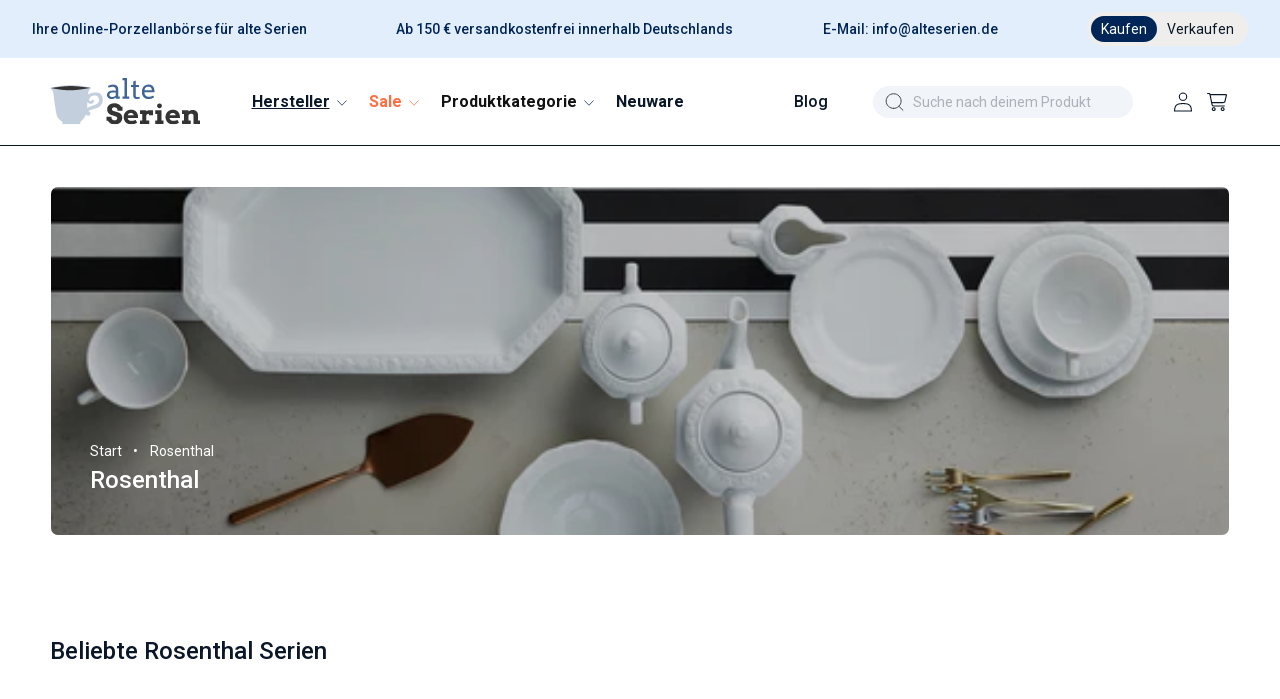

--- FILE ---
content_type: text/html; charset=utf-8
request_url: https://alteserien.de/collections/rosenthal
body_size: 99008
content:
<!doctype html>
<html class="no-js collection" lang="de">
  <head>
	<script src="//alteserien.de/cdn/shop/files/pandectes-rules.js?v=5407097656551360511"></script>
	
	
	
    <!-- Google Tag Manager -->
  <script>
    (function(w,d,s,l,i){w[l]=w[l]||[];w[l].push({'gtm.start':  
    new Date().getTime(),event:'gtm.js'});var f=d.getElementsByTagName(s)[0],
    j=d.createElement(s),dl=l!='dataLayer'?'&l='+l:'';j.async=true;j.src=
    'https://www.googletagmanager.com/gtm.js?id='+i+dl;f.parentNode.insertBefore(j,f);
    })(window,document,'script','dataLayer','GTM-W8BK8F2Q');
  </script>
  <!-- End Google Tag Manager -->

    <meta charset="utf-8">
    <meta http-equiv="X-UA-Compatible" content="IE=edge">
    <meta name="viewport" content="width=device-width,initial-scale=1">
    <meta name="theme-color" content="">
    
    <link rel="canonical" href="https://alteserien.de/collections/rosenthal">
    <link rel="preconnect" href="https://cdn.shopify.com" crossorigin>

    <link href="//alteserien.de/cdn/shop/t/53/assets/photoswipe.min.css?v=61124671038860332611727798610" rel="stylesheet" type="text/css" media="all" />
    <link href="//alteserien.de/cdn/shop/t/53/assets/photoswipe-default-skin.min.css?v=113398362376875583851727798608" rel="stylesheet" type="text/css" media="all" />
    <script src="//alteserien.de/cdn/shop/t/53/assets/photoswipe.min.js?v=177357196404971690221727798608" defer="defer"></script>
    <script src="//alteserien.de/cdn/shop/t/53/assets/photoswipe-ui-default.min.js?v=97623706128145982451727798609" defer="defer"></script>
    
    <link href="//alteserien.de/cdn/shop/t/53/assets/font-awesome.min.css?v=85485359346765132561727798608" rel="stylesheet" type="text/css" media="all" />
    <link href="//alteserien.de/cdn/shop/t/53/assets/bs.min.css?v=146201568247616287621727798612" rel="stylesheet" type="text/css" media="all" />
    <script src="//alteserien.de/cdn/shop/t/53/assets/jquery-3.6.1.min.js?v=77015668167349694581727798609" type="text/javascript"></script>
    <script src="//alteserien.de/cdn/shop/t/53/assets/bs.min.js?v=165452379210151254851727798609" type="text/javascript"></script>
<link rel="icon" type="image/png" href="//alteserien.de/cdn/shop/files/favicon-1.png?crop=center&height=32&v=1670939917&width=32"><link rel="preconnect" href="https://fonts.shopifycdn.com" crossorigin><script>
    if(window.location.href == 'https://alteserien.de/collections/all'){window.location.replace('https://alteserien.de/pages/alle-produktkategorien')};
    </script>
    <title>
      
        Rosenthal

        
 | Porzellanbörse alteserien.de
    </title>

  
    <meta name="description" content="Onlineshop für ausgelaufene Porzellan-, Besteck-, Glaswaren-Serien - Große Auswahl aller Hersteller und Serien nachkaufen: Rosenthal, Villeroy & Boch, Spode, Hutschenreuther, Royal Copenhagen und alle weiteren">
  

    

<meta property="og:site_name" content="alteserien.de">
<meta property="og:url" content="https://alteserien.de/collections/rosenthal">
<meta property="og:title" content="Rosenthal">
<meta property="og:type" content="website">
<meta property="og:description" content="Ihre Online-Porzellanbörse zum Sammeln, Stöbern und Verschenken ☆ Nicht mehr im Handel erhältliche Serien ☆ Über 100.000 Artikel ☆ Verkauf &amp; Ankauf"><meta property="og:image" content="http://alteserien.de/cdn/shop/collections/Kiste06-16091-03.jpg?v=1732188633">
  <meta property="og:image:secure_url" content="https://alteserien.de/cdn/shop/collections/Kiste06-16091-03.jpg?v=1732188633">
  <meta property="og:image:width" content="1200">
  <meta property="og:image:height" content="1200"><meta name="twitter:card" content="summary_large_image">
<meta name="twitter:title" content="Rosenthal">
<meta name="twitter:description" content="Ihre Online-Porzellanbörse zum Sammeln, Stöbern und Verschenken ☆ Nicht mehr im Handel erhältliche Serien ☆ Über 100.000 Artikel ☆ Verkauf &amp; Ankauf">


    <script src="//alteserien.de/cdn/shop/t/53/assets/constants.js?v=132983761750457495441727798608" defer="defer"></script>
    <script src="//alteserien.de/cdn/shop/t/53/assets/pubsub.js?v=158357773527763999511727798608" defer="defer"></script>
    <script src="//alteserien.de/cdn/shop/t/53/assets/global.js?v=179397470381247348741755790302" defer="defer"></script>
    <script src="//alteserien.de/cdn/shop/t/53/assets/details-disclosure.js?v=13653116266235556501727798609" defer="defer"></script>
    <script src="//alteserien.de/cdn/shop/t/53/assets/details-modal.js?v=25581673532751508451727798608" defer="defer"></script>
    <script src="//alteserien.de/cdn/shop/t/53/assets/search-form.js?v=133129549252120666541727798608" defer="defer"></script><script src="//alteserien.de/cdn/shop/t/53/assets/animations.js?v=88693664871331136111727798608" defer="defer"></script><script>window.performance && window.performance.mark && window.performance.mark('shopify.content_for_header.start');</script><meta name="google-site-verification" content="fdYIKGy4Df8eJPdRNBNlNv8Y4vbbAUfFa7F7sy5jMxM">
<meta name="facebook-domain-verification" content="nho76dj9n96s6ydjmlrbltwl71fnt1">
<meta id="shopify-digital-wallet" name="shopify-digital-wallet" content="/66360770877/digital_wallets/dialog">
<meta name="shopify-checkout-api-token" content="893edd20c0d2985f9d11b8783079bd13">
<meta id="in-context-paypal-metadata" data-shop-id="66360770877" data-venmo-supported="false" data-environment="production" data-locale="de_DE" data-paypal-v4="true" data-currency="EUR">
<link rel="alternate" type="application/atom+xml" title="Feed" href="/collections/rosenthal.atom" />
<link rel="next" href="/collections/rosenthal?page=2">
<link rel="alternate" type="application/json+oembed" href="https://alteserien.de/collections/rosenthal.oembed">
<script async="async" src="/checkouts/internal/preloads.js?locale=de-DE"></script>
<script id="apple-pay-shop-capabilities" type="application/json">{"shopId":66360770877,"countryCode":"DE","currencyCode":"EUR","merchantCapabilities":["supports3DS"],"merchantId":"gid:\/\/shopify\/Shop\/66360770877","merchantName":"alteserien.de","requiredBillingContactFields":["postalAddress","email"],"requiredShippingContactFields":["postalAddress","email"],"shippingType":"shipping","supportedNetworks":["visa","maestro","masterCard","amex"],"total":{"type":"pending","label":"alteserien.de","amount":"1.00"},"shopifyPaymentsEnabled":true,"supportsSubscriptions":true}</script>
<script id="shopify-features" type="application/json">{"accessToken":"893edd20c0d2985f9d11b8783079bd13","betas":["rich-media-storefront-analytics"],"domain":"alteserien.de","predictiveSearch":true,"shopId":66360770877,"locale":"de"}</script>
<script>var Shopify = Shopify || {};
Shopify.shop = "alteserien.myshopify.com";
Shopify.locale = "de";
Shopify.currency = {"active":"EUR","rate":"1.0"};
Shopify.country = "DE";
Shopify.theme = {"name":"apoio-alteserien\/Redesign","id":172974309757,"schema_name":"Dawn","schema_version":"15.1.0","theme_store_id":null,"role":"main"};
Shopify.theme.handle = "null";
Shopify.theme.style = {"id":null,"handle":null};
Shopify.cdnHost = "alteserien.de/cdn";
Shopify.routes = Shopify.routes || {};
Shopify.routes.root = "/";</script>
<script type="module">!function(o){(o.Shopify=o.Shopify||{}).modules=!0}(window);</script>
<script>!function(o){function n(){var o=[];function n(){o.push(Array.prototype.slice.apply(arguments))}return n.q=o,n}var t=o.Shopify=o.Shopify||{};t.loadFeatures=n(),t.autoloadFeatures=n()}(window);</script>
<script id="shop-js-analytics" type="application/json">{"pageType":"collection"}</script>
<script defer="defer" async type="module" src="//alteserien.de/cdn/shopifycloud/shop-js/modules/v2/client.init-shop-cart-sync_HUjMWWU5.de.esm.js"></script>
<script defer="defer" async type="module" src="//alteserien.de/cdn/shopifycloud/shop-js/modules/v2/chunk.common_QpfDqRK1.esm.js"></script>
<script type="module">
  await import("//alteserien.de/cdn/shopifycloud/shop-js/modules/v2/client.init-shop-cart-sync_HUjMWWU5.de.esm.js");
await import("//alteserien.de/cdn/shopifycloud/shop-js/modules/v2/chunk.common_QpfDqRK1.esm.js");

  window.Shopify.SignInWithShop?.initShopCartSync?.({"fedCMEnabled":true,"windoidEnabled":true});

</script>
<script id="__st">var __st={"a":66360770877,"offset":3600,"reqid":"3c88082e-62b2-4118-b1b3-642667f318b5-1768848172","pageurl":"alteserien.de\/collections\/rosenthal","u":"dad0cfc4084c","p":"collection","rtyp":"collection","rid":435402539325};</script>
<script>window.ShopifyPaypalV4VisibilityTracking = true;</script>
<script id="captcha-bootstrap">!function(){'use strict';const t='contact',e='account',n='new_comment',o=[[t,t],['blogs',n],['comments',n],[t,'customer']],c=[[e,'customer_login'],[e,'guest_login'],[e,'recover_customer_password'],[e,'create_customer']],r=t=>t.map((([t,e])=>`form[action*='/${t}']:not([data-nocaptcha='true']) input[name='form_type'][value='${e}']`)).join(','),a=t=>()=>t?[...document.querySelectorAll(t)].map((t=>t.form)):[];function s(){const t=[...o],e=r(t);return a(e)}const i='password',u='form_key',d=['recaptcha-v3-token','g-recaptcha-response','h-captcha-response',i],f=()=>{try{return window.sessionStorage}catch{return}},m='__shopify_v',_=t=>t.elements[u];function p(t,e,n=!1){try{const o=window.sessionStorage,c=JSON.parse(o.getItem(e)),{data:r}=function(t){const{data:e,action:n}=t;return t[m]||n?{data:e,action:n}:{data:t,action:n}}(c);for(const[e,n]of Object.entries(r))t.elements[e]&&(t.elements[e].value=n);n&&o.removeItem(e)}catch(o){console.error('form repopulation failed',{error:o})}}const l='form_type',E='cptcha';function T(t){t.dataset[E]=!0}const w=window,h=w.document,L='Shopify',v='ce_forms',y='captcha';let A=!1;((t,e)=>{const n=(g='f06e6c50-85a8-45c8-87d0-21a2b65856fe',I='https://cdn.shopify.com/shopifycloud/storefront-forms-hcaptcha/ce_storefront_forms_captcha_hcaptcha.v1.5.2.iife.js',D={infoText:'Durch hCaptcha geschützt',privacyText:'Datenschutz',termsText:'Allgemeine Geschäftsbedingungen'},(t,e,n)=>{const o=w[L][v],c=o.bindForm;if(c)return c(t,g,e,D).then(n);var r;o.q.push([[t,g,e,D],n]),r=I,A||(h.body.append(Object.assign(h.createElement('script'),{id:'captcha-provider',async:!0,src:r})),A=!0)});var g,I,D;w[L]=w[L]||{},w[L][v]=w[L][v]||{},w[L][v].q=[],w[L][y]=w[L][y]||{},w[L][y].protect=function(t,e){n(t,void 0,e),T(t)},Object.freeze(w[L][y]),function(t,e,n,w,h,L){const[v,y,A,g]=function(t,e,n){const i=e?o:[],u=t?c:[],d=[...i,...u],f=r(d),m=r(i),_=r(d.filter((([t,e])=>n.includes(e))));return[a(f),a(m),a(_),s()]}(w,h,L),I=t=>{const e=t.target;return e instanceof HTMLFormElement?e:e&&e.form},D=t=>v().includes(t);t.addEventListener('submit',(t=>{const e=I(t);if(!e)return;const n=D(e)&&!e.dataset.hcaptchaBound&&!e.dataset.recaptchaBound,o=_(e),c=g().includes(e)&&(!o||!o.value);(n||c)&&t.preventDefault(),c&&!n&&(function(t){try{if(!f())return;!function(t){const e=f();if(!e)return;const n=_(t);if(!n)return;const o=n.value;o&&e.removeItem(o)}(t);const e=Array.from(Array(32),(()=>Math.random().toString(36)[2])).join('');!function(t,e){_(t)||t.append(Object.assign(document.createElement('input'),{type:'hidden',name:u})),t.elements[u].value=e}(t,e),function(t,e){const n=f();if(!n)return;const o=[...t.querySelectorAll(`input[type='${i}']`)].map((({name:t})=>t)),c=[...d,...o],r={};for(const[a,s]of new FormData(t).entries())c.includes(a)||(r[a]=s);n.setItem(e,JSON.stringify({[m]:1,action:t.action,data:r}))}(t,e)}catch(e){console.error('failed to persist form',e)}}(e),e.submit())}));const S=(t,e)=>{t&&!t.dataset[E]&&(n(t,e.some((e=>e===t))),T(t))};for(const o of['focusin','change'])t.addEventListener(o,(t=>{const e=I(t);D(e)&&S(e,y())}));const B=e.get('form_key'),M=e.get(l),P=B&&M;t.addEventListener('DOMContentLoaded',(()=>{const t=y();if(P)for(const e of t)e.elements[l].value===M&&p(e,B);[...new Set([...A(),...v().filter((t=>'true'===t.dataset.shopifyCaptcha))])].forEach((e=>S(e,t)))}))}(h,new URLSearchParams(w.location.search),n,t,e,['guest_login'])})(!0,!0)}();</script>
<script integrity="sha256-4kQ18oKyAcykRKYeNunJcIwy7WH5gtpwJnB7kiuLZ1E=" data-source-attribution="shopify.loadfeatures" defer="defer" src="//alteserien.de/cdn/shopifycloud/storefront/assets/storefront/load_feature-a0a9edcb.js" crossorigin="anonymous"></script>
<script data-source-attribution="shopify.dynamic_checkout.dynamic.init">var Shopify=Shopify||{};Shopify.PaymentButton=Shopify.PaymentButton||{isStorefrontPortableWallets:!0,init:function(){window.Shopify.PaymentButton.init=function(){};var t=document.createElement("script");t.src="https://alteserien.de/cdn/shopifycloud/portable-wallets/latest/portable-wallets.de.js",t.type="module",document.head.appendChild(t)}};
</script>
<script data-source-attribution="shopify.dynamic_checkout.buyer_consent">
  function portableWalletsHideBuyerConsent(e){var t=document.getElementById("shopify-buyer-consent"),n=document.getElementById("shopify-subscription-policy-button");t&&n&&(t.classList.add("hidden"),t.setAttribute("aria-hidden","true"),n.removeEventListener("click",e))}function portableWalletsShowBuyerConsent(e){var t=document.getElementById("shopify-buyer-consent"),n=document.getElementById("shopify-subscription-policy-button");t&&n&&(t.classList.remove("hidden"),t.removeAttribute("aria-hidden"),n.addEventListener("click",e))}window.Shopify?.PaymentButton&&(window.Shopify.PaymentButton.hideBuyerConsent=portableWalletsHideBuyerConsent,window.Shopify.PaymentButton.showBuyerConsent=portableWalletsShowBuyerConsent);
</script>
<script data-source-attribution="shopify.dynamic_checkout.cart.bootstrap">document.addEventListener("DOMContentLoaded",(function(){function t(){return document.querySelector("shopify-accelerated-checkout-cart, shopify-accelerated-checkout")}if(t())Shopify.PaymentButton.init();else{new MutationObserver((function(e,n){t()&&(Shopify.PaymentButton.init(),n.disconnect())})).observe(document.body,{childList:!0,subtree:!0})}}));
</script>
<link id="shopify-accelerated-checkout-styles" rel="stylesheet" media="screen" href="https://alteserien.de/cdn/shopifycloud/portable-wallets/latest/accelerated-checkout-backwards-compat.css" crossorigin="anonymous">
<style id="shopify-accelerated-checkout-cart">
        #shopify-buyer-consent {
  margin-top: 1em;
  display: inline-block;
  width: 100%;
}

#shopify-buyer-consent.hidden {
  display: none;
}

#shopify-subscription-policy-button {
  background: none;
  border: none;
  padding: 0;
  text-decoration: underline;
  font-size: inherit;
  cursor: pointer;
}

#shopify-subscription-policy-button::before {
  box-shadow: none;
}

      </style>
<script id="sections-script" data-sections="header" defer="defer" src="//alteserien.de/cdn/shop/t/53/compiled_assets/scripts.js?825481"></script>
<script>window.performance && window.performance.mark && window.performance.mark('shopify.content_for_header.end');</script>


    <style data-shopify>
      @font-face {
  font-family: Roboto;
  font-weight: 400;
  font-style: normal;
  font-display: swap;
  src: url("//alteserien.de/cdn/fonts/roboto/roboto_n4.2019d890f07b1852f56ce63ba45b2db45d852cba.woff2") format("woff2"),
       url("//alteserien.de/cdn/fonts/roboto/roboto_n4.238690e0007583582327135619c5f7971652fa9d.woff") format("woff");
}

      @font-face {
  font-family: Roboto;
  font-weight: 700;
  font-style: normal;
  font-display: swap;
  src: url("//alteserien.de/cdn/fonts/roboto/roboto_n7.f38007a10afbbde8976c4056bfe890710d51dec2.woff2") format("woff2"),
       url("//alteserien.de/cdn/fonts/roboto/roboto_n7.94bfdd3e80c7be00e128703d245c207769d763f9.woff") format("woff");
}

      @font-face {
  font-family: Roboto;
  font-weight: 400;
  font-style: italic;
  font-display: swap;
  src: url("//alteserien.de/cdn/fonts/roboto/roboto_i4.57ce898ccda22ee84f49e6b57ae302250655e2d4.woff2") format("woff2"),
       url("//alteserien.de/cdn/fonts/roboto/roboto_i4.b21f3bd061cbcb83b824ae8c7671a82587b264bf.woff") format("woff");
}

      @font-face {
  font-family: Roboto;
  font-weight: 700;
  font-style: italic;
  font-display: swap;
  src: url("//alteserien.de/cdn/fonts/roboto/roboto_i7.7ccaf9410746f2c53340607c42c43f90a9005937.woff2") format("woff2"),
       url("//alteserien.de/cdn/fonts/roboto/roboto_i7.49ec21cdd7148292bffea74c62c0df6e93551516.woff") format("woff");
}

      @font-face {
  font-family: Roboto;
  font-weight: 500;
  font-style: normal;
  font-display: swap;
  src: url("//alteserien.de/cdn/fonts/roboto/roboto_n5.250d51708d76acbac296b0e21ede8f81de4e37aa.woff2") format("woff2"),
       url("//alteserien.de/cdn/fonts/roboto/roboto_n5.535e8c56f4cbbdea416167af50ab0ff1360a3949.woff") format("woff");
}


      
        :root,
        .color-scheme-1 {
          --color-background: 255,255,255;
        
          --gradient-background: #ffffff;
        

        

        --color-foreground: 10,23,40;
        --color-background-contrast: 191,191,191;
        --color-shadow: 18,18,18;
        --color-button: 0,38,87;
        --color-button-text: 255,255,255;
        --color-secondary-button: 255,255,255;
        --color-secondary-button-text: 18,18,18;
        --color-link: 18,18,18;
        --color-badge-foreground: 10,23,40;
        --color-badge-background: 255,255,255;
        --color-badge-border: 10,23,40;
        --payment-terms-background-color: rgb(255 255 255);
      }
      
        
        .color-scheme-2 {
          --color-background: 246,247,251;
        
          --gradient-background: #f6f7fb;
        

        

        --color-foreground: 18,18,18;
        --color-background-contrast: 158,169,212;
        --color-shadow: 18,18,18;
        --color-button: 18,18,18;
        --color-button-text: 246,247,251;
        --color-secondary-button: 246,247,251;
        --color-secondary-button-text: 18,18,18;
        --color-link: 18,18,18;
        --color-badge-foreground: 18,18,18;
        --color-badge-background: 246,247,251;
        --color-badge-border: 18,18,18;
        --payment-terms-background-color: rgb(246 247 251);
      }
      
        
        .color-scheme-3 {
          --color-background: 36,40,51;
        
          --gradient-background: #242833;
        

        

        --color-foreground: 255,255,255;
        --color-background-contrast: 47,52,66;
        --color-shadow: 18,18,18;
        --color-button: 255,255,255;
        --color-button-text: 0,0,0;
        --color-secondary-button: 36,40,51;
        --color-secondary-button-text: 255,255,255;
        --color-link: 255,255,255;
        --color-badge-foreground: 255,255,255;
        --color-badge-background: 36,40,51;
        --color-badge-border: 255,255,255;
        --payment-terms-background-color: rgb(36 40 51);
      }
      
        
        .color-scheme-4 {
          --color-background: 18,18,18;
        
          --gradient-background: #121212;
        

        

        --color-foreground: 255,255,255;
        --color-background-contrast: 146,146,146;
        --color-shadow: 18,18,18;
        --color-button: 255,255,255;
        --color-button-text: 18,18,18;
        --color-secondary-button: 18,18,18;
        --color-secondary-button-text: 255,255,255;
        --color-link: 255,255,255;
        --color-badge-foreground: 255,255,255;
        --color-badge-background: 18,18,18;
        --color-badge-border: 255,255,255;
        --payment-terms-background-color: rgb(18 18 18);
      }
      
        
        .color-scheme-5 {
          --color-background: 227,238,253;
        
          --gradient-background: #e3eefd;
        

        

        --color-foreground: 10,23,40;
        --color-background-contrast: 108,166,245;
        --color-shadow: 18,18,18;
        --color-button: 0,38,87;
        --color-button-text: 255,255,255;
        --color-secondary-button: 227,238,253;
        --color-secondary-button-text: 255,255,255;
        --color-link: 255,255,255;
        --color-badge-foreground: 10,23,40;
        --color-badge-background: 227,238,253;
        --color-badge-border: 10,23,40;
        --payment-terms-background-color: rgb(227 238 253);
      }
      
        
        .color-scheme-0b481c53-1c09-4424-8aca-2716ecbe0398 {
          --color-background: 0,0,0;
        
          --gradient-background: rgba(0,0,0,0);
        

        

        --color-foreground: 255,255,255;
        --color-background-contrast: 128,128,128;
        --color-shadow: 18,18,18;
        --color-button: 255,255,255;
        --color-button-text: 0,38,87;
        --color-secondary-button: 0,0,0;
        --color-secondary-button-text: 18,18,18;
        --color-link: 18,18,18;
        --color-badge-foreground: 255,255,255;
        --color-badge-background: 0,0,0;
        --color-badge-border: 255,255,255;
        --payment-terms-background-color: rgb(0 0 0);
      }
      
        
        .color-scheme-3c125a0d-866d-461d-926f-c011409baa46 {
          --color-background: 227,238,253;
        
          --gradient-background: #e3eefd;
        

        

        --color-foreground: 0,38,87;
        --color-background-contrast: 108,166,245;
        --color-shadow: 18,18,18;
        --color-button: 0,38,87;
        --color-button-text: 255,255,255;
        --color-secondary-button: 227,238,253;
        --color-secondary-button-text: 18,18,18;
        --color-link: 18,18,18;
        --color-badge-foreground: 0,38,87;
        --color-badge-background: 227,238,253;
        --color-badge-border: 0,38,87;
        --payment-terms-background-color: rgb(227 238 253);
      }
      
        
        .color-scheme-51fcb9a3-cb63-4937-8233-7aa1db0df29a {
          --color-background: 127,146,171;
        
          --gradient-background: #7f92ab;
        

        

        --color-foreground: 255,255,255;
        --color-background-contrast: 68,83,103;
        --color-shadow: 18,18,18;
        --color-button: 127,146,171;
        --color-button-text: 255,255,255;
        --color-secondary-button: 127,146,171;
        --color-secondary-button-text: 18,18,18;
        --color-link: 18,18,18;
        --color-badge-foreground: 255,255,255;
        --color-badge-background: 127,146,171;
        --color-badge-border: 255,255,255;
        --payment-terms-background-color: rgb(127 146 171);
      }
      
        
        .color-scheme-cbc577fd-8213-447a-ae2e-bd5c633ffca9 {
          --color-background: 240,238,236;
        
          --gradient-background: #f0eeec;
        

        

        --color-foreground: 0,38,87;
        --color-background-contrast: 184,174,165;
        --color-shadow: 18,18,18;
        --color-button: 0,38,87;
        --color-button-text: 255,255,255;
        --color-secondary-button: 240,238,236;
        --color-secondary-button-text: 18,18,18;
        --color-link: 18,18,18;
        --color-badge-foreground: 0,38,87;
        --color-badge-background: 240,238,236;
        --color-badge-border: 0,38,87;
        --payment-terms-background-color: rgb(240 238 236);
      }
      

      body, .color-scheme-1, .color-scheme-2, .color-scheme-3, .color-scheme-4, .color-scheme-5, .color-scheme-0b481c53-1c09-4424-8aca-2716ecbe0398, .color-scheme-3c125a0d-866d-461d-926f-c011409baa46, .color-scheme-51fcb9a3-cb63-4937-8233-7aa1db0df29a, .color-scheme-cbc577fd-8213-447a-ae2e-bd5c633ffca9 {
        color: rgba(var(--color-foreground));
        background-color: rgb(var(--color-background));
      }

      :root {
        --font-body-family: Roboto, sans-serif;
        --font-body-style: normal;
        --font-body-weight: 400;
        --font-body-weight-bold: 700;

        --font-heading-family: Roboto, sans-serif;
        --font-heading-style: normal;
        --font-heading-weight: 500;

        --font-body-scale: 1.0;
        --font-heading-scale: 1.0;

        --media-padding: px;
        --media-border-opacity: 0.05;
        --media-border-width: 1px;
        --media-radius: 8px;
        --media-shadow-opacity: 0.0;
        --media-shadow-horizontal-offset: 0px;
        --media-shadow-vertical-offset: 4px;
        --media-shadow-blur-radius: 5px;
        --media-shadow-visible: 0;

        --page-width: 150rem;
        --page-width-margin: 0rem;

        --product-card-image-padding: 0.0rem;
        --product-card-corner-radius: 0.0rem;
        --product-card-text-alignment: left;
        --product-card-border-width: 0.0rem;
        --product-card-border-opacity: 0.1;
        --product-card-shadow-opacity: 0.0;
        --product-card-shadow-visible: 0;
        --product-card-shadow-horizontal-offset: 0.0rem;
        --product-card-shadow-vertical-offset: 0.4rem;
        --product-card-shadow-blur-radius: 0.5rem;

        --collection-card-image-padding: 0.0rem;
        --collection-card-corner-radius: 0.0rem;
        --collection-card-text-alignment: left;
        --collection-card-border-width: 0.0rem;
        --collection-card-border-opacity: 0.1;
        --collection-card-shadow-opacity: 0.0;
        --collection-card-shadow-visible: 0;
        --collection-card-shadow-horizontal-offset: 0.0rem;
        --collection-card-shadow-vertical-offset: 0.4rem;
        --collection-card-shadow-blur-radius: 0.5rem;

        --blog-card-image-padding: 0.0rem;
        --blog-card-corner-radius: 0.0rem;
        --blog-card-text-alignment: left;
        --blog-card-border-width: 0.0rem;
        --blog-card-border-opacity: 0.1;
        --blog-card-shadow-opacity: 0.0;
        --blog-card-shadow-visible: 0;
        --blog-card-shadow-horizontal-offset: 0.0rem;
        --blog-card-shadow-vertical-offset: 0.4rem;
        --blog-card-shadow-blur-radius: 0.5rem;

        --badge-corner-radius: 4.0rem;

        --popup-border-width: 1px;
        --popup-border-opacity: 0.1;
        --popup-corner-radius: 0px;
        --popup-shadow-opacity: 0.0;
        --popup-shadow-horizontal-offset: 0px;
        --popup-shadow-vertical-offset: 4px;
        --popup-shadow-blur-radius: 5px;

        --drawer-border-width: 1px;
        --drawer-border-opacity: 0.1;
        --drawer-shadow-opacity: 0.0;
        --drawer-shadow-horizontal-offset: 0px;
        --drawer-shadow-vertical-offset: 4px;
        --drawer-shadow-blur-radius: 5px;

        --spacing-sections-desktop: 0px;
        --spacing-sections-mobile: 0px;

        --grid-desktop-vertical-spacing: 16px;
        --grid-desktop-horizontal-spacing: 16px;
        --grid-mobile-vertical-spacing: 16px;
        --grid-mobile-horizontal-spacing: 16px;

        --text-boxes-border-opacity: 0.1;
        --text-boxes-border-width: 0px;
        --text-boxes-radius: 8px;
        --text-boxes-shadow-opacity: 0.0;
        --text-boxes-shadow-visible: 0;
        --text-boxes-shadow-horizontal-offset: 0px;
        --text-boxes-shadow-vertical-offset: 4px;
        --text-boxes-shadow-blur-radius: 5px;

        --buttons-radius: 40px;
        --buttons-radius-outset: 41px;
        --buttons-border-width: 1px;
        --buttons-border-opacity: 1.0;
        --buttons-shadow-opacity: 0.0;
        --buttons-shadow-visible: 0;
        --buttons-shadow-horizontal-offset: 0px;
        --buttons-shadow-vertical-offset: 4px;
        --buttons-shadow-blur-radius: 0px;
        --buttons-border-offset: 0.3px;

        --inputs-radius: 8px;
        --inputs-border-width: 1px;
        --inputs-border-opacity: 0.55;
        --inputs-shadow-opacity: 0.0;
        --inputs-shadow-horizontal-offset: 0px;
        --inputs-margin-offset: 0px;
        --inputs-shadow-vertical-offset: 4px;
        --inputs-shadow-blur-radius: 5px;
        --inputs-radius-outset: 9px;

        --variant-pills-radius: 6px;
        --variant-pills-border-width: 0px;
        --variant-pills-border-opacity: 0.55;
        --variant-pills-shadow-opacity: 0.0;
        --variant-pills-shadow-horizontal-offset: 0px;
        --variant-pills-shadow-vertical-offset: 4px;
        --variant-pills-shadow-blur-radius: 5px;
      }

      *,
      *::before,
      *::after {
        box-sizing: inherit;
      }

      html {
        box-sizing: border-box;
        font-size: calc(var(--font-body-scale) * 62.5%);
        height: 100%;
      }

      body {
        display: grid;
        grid-template-rows: auto auto 1fr auto;
        grid-template-columns: 100%;
        min-height: 100%;
        margin: 0;
        font-size: 1.5rem;
        line-height: calc(1 + 0.8 / var(--font-body-scale));
        font-family: var(--font-body-family);
        font-style: var(--font-body-style);
        font-weight: var(--font-body-weight);
      }

      @media screen and (min-width: 750px) {
        body {
          font-size: 1.6rem;
        }
      }
    </style>

    <link href="//alteserien.de/cdn/shop/t/53/assets/base.css?v=6347478877033342371764664738" rel="stylesheet" type="text/css" media="all" />
    <link href="//alteserien.de/cdn/shop/t/53/assets/custom.css?v=138610686655074731901764664739" rel="stylesheet" type="text/css" media="all" />
    <link rel="stylesheet" href="//alteserien.de/cdn/shop/t/53/assets/component-cart-items.css?v=123238115697927560811727798608" media="print" onload="this.media='all'"><link href="//alteserien.de/cdn/shop/t/53/assets/component-cart-drawer.css?v=58482196243491028481732031665" rel="stylesheet" type="text/css" media="all" />
      <link href="//alteserien.de/cdn/shop/t/53/assets/component-cart.css?v=10165840477431736361727798607" rel="stylesheet" type="text/css" media="all" />
      <link href="//alteserien.de/cdn/shop/t/53/assets/component-totals.css?v=15906652033866631521727798609" rel="stylesheet" type="text/css" media="all" />
      <link href="//alteserien.de/cdn/shop/t/53/assets/component-price.css?v=19642660778758058271730698634" rel="stylesheet" type="text/css" media="all" />
      <link href="//alteserien.de/cdn/shop/t/53/assets/component-discounts.css?v=152760482443307489271727798607" rel="stylesheet" type="text/css" media="all" />

      <link rel="preload" as="font" href="//alteserien.de/cdn/fonts/roboto/roboto_n4.2019d890f07b1852f56ce63ba45b2db45d852cba.woff2" type="font/woff2" crossorigin>
      

      <link rel="preload" as="font" href="//alteserien.de/cdn/fonts/roboto/roboto_n5.250d51708d76acbac296b0e21ede8f81de4e37aa.woff2" type="font/woff2" crossorigin>
      
<link href="//alteserien.de/cdn/shop/t/53/assets/component-localization-form.css?v=86199867289619414191727798609" rel="stylesheet" type="text/css" media="all" />
      <script src="//alteserien.de/cdn/shop/t/53/assets/localization-form.js?v=144176611646395275351727798608" defer="defer"></script><link
        rel="stylesheet"
        href="//alteserien.de/cdn/shop/t/53/assets/component-predictive-search.css?v=118923337488134913561727798610"
        media="print"
        onload="this.media='all'"
      ><script>
      document.documentElement.className = document.documentElement.className.replace('no-js', 'js');
      if (Shopify.designMode) {
        document.documentElement.classList.add('shopify-design-mode');
      }
    </script>
    


  <script type="text/javascript">
    (function(c,l,a,r,i,t,y){
        c[a]=c[a]||function(){(c[a].q=c[a].q||[]).push(arguments)};
        t=l.createElement(r);t.async=1;t.src="https://www.clarity.ms/tag/"+i;
        y=l.getElementsByTagName(r)[0];y.parentNode.insertBefore(t,y);
    })(window, document, "clarity", "script", "lve52778sf");
  </script>  
  
  <!-- BEGIN app block: shopify://apps/pandectes-gdpr/blocks/banner/58c0baa2-6cc1-480c-9ea6-38d6d559556a -->
  
    
      <!-- TCF is active, scripts are loaded above -->
      
        <script>
          if (!window.PandectesRulesSettings) {
            window.PandectesRulesSettings = {"store":{"id":66360770877,"adminMode":false,"headless":false,"storefrontRootDomain":"","checkoutRootDomain":"","storefrontAccessToken":""},"banner":{"revokableTrigger":false,"cookiesBlockedByDefault":"7","hybridStrict":false,"isActive":true},"geolocation":{"brOnly":false,"caOnly":false,"chOnly":false,"euOnly":false,"jpOnly":false,"thOnly":false,"zaOnly":false,"canadaOnly":false,"canadaLaw25":false,"canadaPipeda":false,"globalVisibility":true},"blocker":{"isActive":false,"googleConsentMode":{"isActive":true,"id":"GTM-W8BK8F2Q","analyticsId":"G-SG1GZ30XMM, GT-WVJRJJ4","adwordsId":"","adStorageCategory":4,"analyticsStorageCategory":2,"functionalityStorageCategory":1,"personalizationStorageCategory":1,"securityStorageCategory":0,"customEvent":false,"redactData":false,"urlPassthrough":false,"dataLayerProperty":"dataLayer","waitForUpdate":0,"useNativeChannel":false},"facebookPixel":{"isActive":false,"id":"","ldu":false},"microsoft":{"isActive":false,"uetTags":""},"clarity":{},"rakuten":{"isActive":false,"cmp":false,"ccpa":false},"gpcIsActive":true,"klaviyoIsActive":false,"defaultBlocked":7,"patterns":{"whiteList":[],"blackList":{"1":[],"2":[],"4":[],"8":[]},"iframesWhiteList":[],"iframesBlackList":{"1":[],"2":[],"4":[],"8":[]},"beaconsWhiteList":[],"beaconsBlackList":{"1":[],"2":[],"4":[],"8":[]}}}};
            const rulesScript = document.createElement('script');
            window.PandectesRulesSettings.auto = true;
            rulesScript.src = "https://cdn.shopify.com/extensions/019bd5ea-1b0e-7a2f-9987-841d0997d3f9/gdpr-230/assets/pandectes-rules.js";
            const firstChild = document.head.firstChild;
            document.head.insertBefore(rulesScript, firstChild);
          }
        </script>
      
      <script>
        
          window.PandectesSettings = {"store":{"id":66360770877,"plan":"plus","theme":"apoio-alteserien/Redesign","primaryLocale":"de","adminMode":false,"headless":false,"storefrontRootDomain":"","checkoutRootDomain":"","storefrontAccessToken":""},"tsPublished":1760010494,"declaration":{"showPurpose":false,"showProvider":false,"declIntroText":"Wir verwenden Cookies, um die Funktionalität der Website zu optimieren, die Leistung zu analysieren und Ihnen ein personalisiertes Erlebnis zu bieten. Einige Cookies sind für den ordnungsgemäßen Betrieb der Website unerlässlich. Diese Cookies können nicht deaktiviert werden. In diesem Fenster können Sie Ihre Präferenzen für Cookies verwalten.","showDateGenerated":true},"language":{"unpublished":[],"languageMode":"Single","fallbackLanguage":"de","languageDetection":"browser","languagesSupported":[]},"texts":{"managed":{"headerText":{"de":"Wir respektieren Ihre Privatsphäre"},"consentText":{"de":"Diese Website verwendet Cookies, um Ihnen das beste Erlebnis zu bieten."},"linkText":{"de":"Mehr erfahren"},"imprintText":{"de":"Impressum"},"googleLinkText":{"de":"Googles Datenschutzbestimmungen"},"allowButtonText":{"de":"Annehmen"},"denyButtonText":{"de":"Ablehnen"},"dismissButtonText":{"de":"Okay"},"leaveSiteButtonText":{"de":"Diese Seite verlassen"},"preferencesButtonText":{"de":"Einstellungen"},"cookiePolicyText":{"de":"Cookie-Richtlinie"},"preferencesPopupTitleText":{"de":"Einwilligungseinstellungen verwalten"},"preferencesPopupIntroText":{"de":"Wir verwenden Cookies, um die Funktionalität der Website zu optimieren, die Leistung zu analysieren und Ihnen ein personalisiertes Erlebnis zu bieten. Einige Cookies sind für den ordnungsgemäßen Betrieb der Website unerlässlich. Diese Cookies können nicht deaktiviert werden. In diesem Fenster können Sie Ihre Präferenzen für Cookies verwalten."},"preferencesPopupSaveButtonText":{"de":"Auswahl speichern"},"preferencesPopupCloseButtonText":{"de":"Schließen"},"preferencesPopupAcceptAllButtonText":{"de":"Alles Akzeptieren"},"preferencesPopupRejectAllButtonText":{"de":"Alles ablehnen"},"cookiesDetailsText":{"de":"Cookie-Details"},"preferencesPopupAlwaysAllowedText":{"de":"Immer erlaubt"},"accessSectionParagraphText":{"de":"Sie haben das Recht, jederzeit auf Ihre Daten zuzugreifen."},"accessSectionTitleText":{"de":"Datenübertragbarkeit"},"accessSectionAccountInfoActionText":{"de":"persönliche Daten"},"accessSectionDownloadReportActionText":{"de":"Alle Daten anfordern"},"accessSectionGDPRRequestsActionText":{"de":"Anfragen betroffener Personen"},"accessSectionOrdersRecordsActionText":{"de":"Aufträge"},"rectificationSectionParagraphText":{"de":"Sie haben das Recht, die Aktualisierung Ihrer Daten zu verlangen, wann immer Sie dies für angemessen halten."},"rectificationSectionTitleText":{"de":"Datenberichtigung"},"rectificationCommentPlaceholder":{"de":"Beschreiben Sie, was Sie aktualisieren möchten"},"rectificationCommentValidationError":{"de":"Kommentar ist erforderlich"},"rectificationSectionEditAccountActionText":{"de":"Aktualisierung anfordern"},"erasureSectionTitleText":{"de":"Recht auf Löschung"},"erasureSectionParagraphText":{"de":"Sie haben das Recht, die Löschung aller Ihrer Daten zu verlangen. Danach können Sie nicht mehr auf Ihr Konto zugreifen."},"erasureSectionRequestDeletionActionText":{"de":"Löschung personenbezogener Daten anfordern"},"consentDate":{"de":"Zustimmungsdatum"},"consentId":{"de":"Einwilligungs-ID"},"consentSectionChangeConsentActionText":{"de":"Einwilligungspräferenz ändern"},"consentSectionConsentedText":{"de":"Sie haben der Cookie-Richtlinie dieser Website zugestimmt am"},"consentSectionNoConsentText":{"de":"Sie haben der Cookie-Richtlinie dieser Website nicht zugestimmt."},"consentSectionTitleText":{"de":"Ihre Cookie-Einwilligung"},"consentStatus":{"de":"Einwilligungspräferenz"},"confirmationFailureMessage":{"de":"Ihre Anfrage wurde nicht bestätigt. Bitte versuchen Sie es erneut und wenn das Problem weiterhin besteht, wenden Sie sich an den Ladenbesitzer, um Hilfe zu erhalten"},"confirmationFailureTitle":{"de":"Ein Problem ist aufgetreten"},"confirmationSuccessMessage":{"de":"Wir werden uns in Kürze zu Ihrem Anliegen bei Ihnen melden."},"confirmationSuccessTitle":{"de":"Ihre Anfrage wurde bestätigt"},"guestsSupportEmailFailureMessage":{"de":"Ihre Anfrage wurde nicht übermittelt. Bitte versuchen Sie es erneut und wenn das Problem weiterhin besteht, wenden Sie sich an den Shop-Inhaber, um Hilfe zu erhalten."},"guestsSupportEmailFailureTitle":{"de":"Ein Problem ist aufgetreten"},"guestsSupportEmailPlaceholder":{"de":"E-Mail-Addresse"},"guestsSupportEmailSuccessMessage":{"de":"Wenn Sie als Kunde dieses Shops registriert sind, erhalten Sie in Kürze eine E-Mail mit Anweisungen zum weiteren Vorgehen."},"guestsSupportEmailSuccessTitle":{"de":"Vielen Dank für die Anfrage"},"guestsSupportEmailValidationError":{"de":"Email ist ungültig"},"guestsSupportInfoText":{"de":"Bitte loggen Sie sich mit Ihrem Kundenkonto ein, um fortzufahren."},"submitButton":{"de":"einreichen"},"submittingButton":{"de":"Senden..."},"cancelButton":{"de":"Abbrechen"},"declIntroText":{"de":"Wir verwenden Cookies, um die Funktionalität der Website zu optimieren, die Leistung zu analysieren und Ihnen ein personalisiertes Erlebnis zu bieten. Einige Cookies sind für den ordnungsgemäßen Betrieb der Website unerlässlich. Diese Cookies können nicht deaktiviert werden. In diesem Fenster können Sie Ihre Präferenzen für Cookies verwalten."},"declName":{"de":"Name"},"declPurpose":{"de":"Zweck"},"declType":{"de":"Typ"},"declRetention":{"de":"Speicherdauer"},"declProvider":{"de":"Anbieter"},"declFirstParty":{"de":"Erstanbieter"},"declThirdParty":{"de":"Drittanbieter"},"declSeconds":{"de":"Sekunden"},"declMinutes":{"de":"Minuten"},"declHours":{"de":"Std."},"declDays":{"de":"Tage"},"declWeeks":{"de":"Woche(n)"},"declMonths":{"de":"Monate"},"declYears":{"de":"Jahre"},"declSession":{"de":"Sitzung"},"declDomain":{"de":"Domain"},"declPath":{"de":"Weg"}},"categories":{"strictlyNecessaryCookiesTitleText":{"de":"Unbedingt erforderlich"},"strictlyNecessaryCookiesDescriptionText":{"de":"Diese Cookies sind unerlässlich, damit Sie sich auf der Website bewegen und ihre Funktionen nutzen können, z. B. den Zugriff auf sichere Bereiche der Website. Ohne diese Cookies kann die Website nicht richtig funktionieren."},"functionalityCookiesTitleText":{"de":"Funktionale Cookies"},"functionalityCookiesDescriptionText":{"de":"Diese Cookies ermöglichen es der Website, verbesserte Funktionalität und Personalisierung bereitzustellen. Sie können von uns oder von Drittanbietern gesetzt werden, deren Dienste wir auf unseren Seiten hinzugefügt haben. Wenn Sie diese Cookies nicht zulassen, funktionieren einige oder alle dieser Dienste möglicherweise nicht richtig."},"performanceCookiesTitleText":{"de":"Performance-Cookies"},"performanceCookiesDescriptionText":{"de":"Diese Cookies ermöglichen es uns, die Leistung unserer Website zu überwachen und zu verbessern. Sie ermöglichen es uns beispielsweise, Besuche zu zählen, Verkehrsquellen zu identifizieren und zu sehen, welche Teile der Website am beliebtesten sind."},"targetingCookiesTitleText":{"de":"Targeting-Cookies"},"targetingCookiesDescriptionText":{"de":"Diese Cookies können von unseren Werbepartnern über unsere Website gesetzt werden. Sie können von diesen Unternehmen verwendet werden, um ein Profil Ihrer Interessen zu erstellen und Ihnen relevante Werbung auf anderen Websites anzuzeigen. Sie speichern keine direkten personenbezogenen Daten, sondern basieren auf der eindeutigen Identifizierung Ihres Browsers und Ihres Internetgeräts. Wenn Sie diese Cookies nicht zulassen, erleben Sie weniger zielgerichtete Werbung."},"unclassifiedCookiesTitleText":{"de":"Unklassifizierte Cookies"},"unclassifiedCookiesDescriptionText":{"de":"Unklassifizierte Cookies sind Cookies, die wir gerade zusammen mit den Anbietern einzelner Cookies klassifizieren."}},"auto":{}},"library":{"previewMode":false,"fadeInTimeout":0,"defaultBlocked":7,"showLink":true,"showImprintLink":true,"showGoogleLink":false,"enabled":true,"cookie":{"expiryDays":365,"secure":true,"domain":""},"dismissOnScroll":false,"dismissOnWindowClick":false,"dismissOnTimeout":false,"palette":{"popup":{"background":"#FFFFFF","backgroundForCalculations":{"a":1,"b":255,"g":255,"r":255},"text":"#0A1728"},"button":{"background":"#002657","backgroundForCalculations":{"a":1,"b":87,"g":38,"r":0},"text":"#FFFFFF","textForCalculation":{"a":1,"b":255,"g":255,"r":255},"border":"transparent"}},"content":{"href":"https://alteserien.de/policies/privacy-policy","imprintHref":"https://alteserien.de/policies/legal-notice","close":"&#10005;","target":"","logo":"<img class=\"cc-banner-logo\" style=\"max-height: 40px;\" src=\"https://alteserien.myshopify.com/cdn/shop/files/pandectes-banner-logo.png\" alt=\"Cookie banner\" />"},"window":"<div role=\"dialog\" aria-label=\"{{header}}\" aria-describedby=\"cookieconsent:desc\" id=\"pandectes-banner\" class=\"cc-window-wrapper cc-overlay-wrapper\"><div class=\"pd-cookie-banner-window cc-window {{classes}}\"><!--googleoff: all-->{{children}}<!--googleon: all--></div></div>","compliance":{"custom":"<div class=\"cc-compliance cc-highlight\">{{preferences}}{{deny}}{{allow}}</div>"},"type":"custom","layouts":{"basic":"{{logo}}{{messagelink}}{{compliance}}{{close}}"},"position":"overlay","theme":"classic","revokable":true,"animateRevokable":false,"revokableReset":false,"revokableLogoUrl":"https://alteserien.myshopify.com/cdn/shop/files/pandectes-reopen-logo.png","revokablePlacement":"bottom-left","revokableMarginHorizontal":15,"revokableMarginVertical":15,"static":false,"autoAttach":true,"hasTransition":true,"blacklistPage":[""],"elements":{"close":"<button aria-label=\"Schließen\" type=\"button\" class=\"cc-close\">{{close}}</button>","dismiss":"<button type=\"button\" class=\"cc-btn cc-btn-decision cc-dismiss\">{{dismiss}}</button>","allow":"<button type=\"button\" class=\"cc-btn cc-btn-decision cc-allow\">{{allow}}</button>","deny":"<button type=\"button\" class=\"cc-btn cc-btn-decision cc-deny\">{{deny}}</button>","preferences":"<button type=\"button\" class=\"cc-btn cc-settings\" onclick=\"Pandectes.fn.openPreferences()\">{{preferences}}</button>"}},"geolocation":{"brOnly":false,"caOnly":false,"chOnly":false,"euOnly":false,"jpOnly":false,"thOnly":false,"zaOnly":false,"canadaOnly":false,"canadaLaw25":false,"canadaPipeda":false,"globalVisibility":true},"dsr":{"guestsSupport":false,"accessSectionDownloadReportAuto":false},"banner":{"resetTs":1715974883,"extraCss":"        .cc-banner-logo {max-width: 28em!important;}    @media(min-width: 768px) {.cc-window.cc-floating{max-width: 28em!important;width: 28em!important;}}    .cc-message, .pd-cookie-banner-window .cc-header, .cc-logo {text-align: center}    .cc-window-wrapper{z-index: 2147483647;-webkit-transition: opacity 1s ease;  transition: opacity 1s ease;}    .cc-window{z-index: 2147483647;font-family: inherit;}    .pd-cookie-banner-window .cc-header{font-family: inherit;}    .pd-cp-ui{font-family: inherit; background-color: #FFFFFF;color:#0A1728;}    button.pd-cp-btn, a.pd-cp-btn{background-color:#002657;color:#FFFFFF!important;}    input + .pd-cp-preferences-slider{background-color: rgba(10, 23, 40, 0.3)}    .pd-cp-scrolling-section::-webkit-scrollbar{background-color: rgba(10, 23, 40, 0.3)}    input:checked + .pd-cp-preferences-slider{background-color: rgba(10, 23, 40, 1)}    .pd-cp-scrolling-section::-webkit-scrollbar-thumb {background-color: rgba(10, 23, 40, 1)}    .pd-cp-ui-close{color:#0A1728;}    .pd-cp-preferences-slider:before{background-color: #FFFFFF}    .pd-cp-title:before {border-color: #0A1728!important}    .pd-cp-preferences-slider{background-color:#0A1728}    .pd-cp-toggle{color:#0A1728!important}    @media(max-width:699px) {.pd-cp-ui-close-top svg {fill: #0A1728}}    .pd-cp-toggle:hover,.pd-cp-toggle:visited,.pd-cp-toggle:active{color:#0A1728!important}    .pd-cookie-banner-window {box-shadow: 0 0 18px rgb(0 0 0 / 20%);}  .cc-compliance.cc-highlight {    flex-direction: column-reverse;    gap: 1em;    align-items: stretch;}@media only screen and (max-width: 600px) {    .cc-window .cc-compliance {        flex-direction: column!important;    }}.cc-compliance .cc-btn {margin-left: 0;}.cc-revoke {left: -20rem!important;opacity:0;}","customJavascript":{},"showPoweredBy":false,"logoHeight":40,"revokableTrigger":false,"hybridStrict":false,"cookiesBlockedByDefault":"7","isActive":true,"implicitSavePreferences":false,"cookieIcon":false,"blockBots":false,"showCookiesDetails":true,"hasTransition":true,"blockingPage":false,"showOnlyLandingPage":false,"leaveSiteUrl":"https://www.google.com","linkRespectStoreLang":false},"cookies":{"0":[{"name":"localization","type":"http","domain":"alteserien.de","path":"/","provider":"Shopify","firstParty":true,"retention":"1 year(s)","session":false,"expires":1,"unit":"declYears","purpose":{"de":"Lokalisierung von Shopify-Shops"}},{"name":"cart_currency","type":"http","domain":"alteserien.de","path":"/","provider":"Shopify","firstParty":true,"retention":"2 ","session":false,"expires":2,"unit":"declSession","purpose":{"de":"Das Cookie ist für die sichere Checkout- und Zahlungsfunktion auf der Website erforderlich. Diese Funktion wird von shopify.com bereitgestellt."}},{"name":"secure_customer_sig","type":"http","domain":"alteserien.de","path":"/","provider":"Shopify","firstParty":true,"retention":"1 year(s)","session":false,"expires":1,"unit":"declYears","purpose":{"de":"Wird im Zusammenhang mit dem Kundenlogin verwendet."}},{"name":"keep_alive","type":"http","domain":"alteserien.de","path":"/","provider":"Shopify","firstParty":true,"retention":"30 minute(s)","session":false,"expires":30,"unit":"declMinutes","purpose":{"de":"Wird im Zusammenhang mit der Käuferlokalisierung verwendet."}},{"name":"_tracking_consent","type":"http","domain":".alteserien.de","path":"/","provider":"Shopify","firstParty":true,"retention":"1 year(s)","session":false,"expires":1,"unit":"declYears","purpose":{"de":"Tracking-Einstellungen."}},{"name":"_cmp_a","type":"http","domain":".alteserien.de","path":"/","provider":"Shopify","firstParty":true,"retention":"1 day(s)","session":false,"expires":1,"unit":"declDays","purpose":{"de":"Wird zum Verwalten der Datenschutzeinstellungen des Kunden verwendet."}}],"1":[{"name":"wpm-domain-test","type":"http","domain":"de","path":"/","provider":"Shopify","firstParty":false,"retention":"Session","session":true,"expires":1,"unit":"declSeconds","purpose":{"de":"Wird verwendet, um die Speicherung von Parametern zu Produkten, die dem Warenkorb hinzugefügt wurden, oder zur Zahlungswährung zu testen"}},{"name":"wpm-domain-test","type":"http","domain":"alteserien.de","path":"/","provider":"Shopify","firstParty":true,"retention":"Session","session":true,"expires":1,"unit":"declSeconds","purpose":{"de":"Wird verwendet, um die Speicherung von Parametern zu Produkten, die dem Warenkorb hinzugefügt wurden, oder zur Zahlungswährung zu testen"}}],"2":[{"name":"_ga","type":"http","domain":".alteserien.de","path":"/","provider":"Google","firstParty":true,"retention":"1 year(s)","session":false,"expires":1,"unit":"declYears","purpose":{"de":"Cookie wird von Google Analytics mit unbekannter Funktionalität gesetzt"}},{"name":"__cf_bm","type":"http","domain":".livewishlist.scriptengine.net","path":"/","provider":"CloudFlare","firstParty":false,"retention":"30 minute(s)","session":false,"expires":30,"unit":"declMinutes","purpose":{"de":"Wird verwendet, um eingehenden Datenverkehr zu verwalten, der den mit Bots verbundenen Kriterien entspricht."}},{"name":"_shopify_s","type":"http","domain":"de","path":"/","provider":"Shopify","firstParty":false,"retention":"Session","session":true,"expires":1,"unit":"declSeconds","purpose":{"de":"Shopify-Analysen."}},{"name":"_shopify_s","type":"http","domain":"alteserien.de","path":"/","provider":"Shopify","firstParty":true,"retention":"Session","session":true,"expires":1,"unit":"declSeconds","purpose":{"de":"Shopify-Analysen."}},{"name":"_ga_SG1GZ30XMM","type":"http","domain":".alteserien.de","path":"/","provider":"Google","firstParty":true,"retention":"1 year(s)","session":false,"expires":1,"unit":"declYears","purpose":{"de":""}}],"4":[{"name":"_gcl_au","type":"http","domain":".alteserien.de","path":"/","provider":"Google","firstParty":true,"retention":"3 month(s)","session":false,"expires":3,"unit":"declMonths","purpose":{"de":"Cookie wird von Google Tag Manager platziert, um Conversions zu verfolgen."}}],"8":[{"name":"WISHLIST_TOTAL","type":"http","domain":"alteserien.de","path":"/","provider":"Unknown","firstParty":true,"retention":"1 month(s)","session":false,"expires":1,"unit":"declMonths","purpose":{"de":""}},{"name":"WISHLIST_UUID","type":"http","domain":"alteserien.de","path":"/","provider":"Unknown","firstParty":true,"retention":"1 month(s)","session":false,"expires":1,"unit":"declMonths","purpose":{"de":""}},{"name":"WISHLIST_PRODUCTS_IDS_SET","type":"http","domain":"alteserien.de","path":"/","provider":"Unknown","firstParty":true,"retention":"1 month(s)","session":false,"expires":1,"unit":"declMonths","purpose":{"de":""}},{"name":"WISHLIST_IP_ADDRESS","type":"http","domain":"alteserien.de","path":"/","provider":"Unknown","firstParty":true,"retention":"1 month(s)","session":false,"expires":1,"unit":"declMonths","purpose":{"de":""}},{"name":"WISHLIST_PRODUCTS_IDS","type":"http","domain":"alteserien.de","path":"/","provider":"Unknown","firstParty":true,"retention":"1 month(s)","session":false,"expires":1,"unit":"declMonths","purpose":{"de":""}},{"name":"_shopify_essential","type":"http","domain":"alteserien.de","path":"/","provider":"Unknown","firstParty":true,"retention":"1 year(s)","session":false,"expires":1,"unit":"declYears","purpose":{"de":""}}]},"blocker":{"isActive":false,"googleConsentMode":{"id":"GTM-W8BK8F2Q","analyticsId":"G-SG1GZ30XMM, GT-WVJRJJ4","adwordsId":"","isActive":true,"adStorageCategory":4,"analyticsStorageCategory":2,"personalizationStorageCategory":1,"functionalityStorageCategory":1,"customEvent":false,"securityStorageCategory":0,"redactData":false,"urlPassthrough":false,"dataLayerProperty":"dataLayer","waitForUpdate":0,"useNativeChannel":false},"facebookPixel":{"id":"","isActive":false,"ldu":false},"microsoft":{"isActive":false,"uetTags":""},"rakuten":{"isActive":false,"cmp":false,"ccpa":false},"klaviyoIsActive":false,"gpcIsActive":true,"clarity":{},"defaultBlocked":7,"patterns":{"whiteList":[],"blackList":{"1":[],"2":[],"4":[],"8":[]},"iframesWhiteList":[],"iframesBlackList":{"1":[],"2":[],"4":[],"8":[]},"beaconsWhiteList":[],"beaconsBlackList":{"1":[],"2":[],"4":[],"8":[]}}}};
        
        window.addEventListener('DOMContentLoaded', function(){
          const script = document.createElement('script');
          
            script.src = "https://cdn.shopify.com/extensions/019bd5ea-1b0e-7a2f-9987-841d0997d3f9/gdpr-230/assets/pandectes-core.js";
          
          script.defer = true;
          document.body.appendChild(script);
        })
      </script>
    
  


<!-- END app block --><!-- BEGIN app block: shopify://apps/doofinder-search-discovery/blocks/doofinder-script/1abc6bc6-ff36-4a37-9034-effae4a47cf6 -->
  <script>
    (function(w, k) {w[k] = window[k] || function () { (window[k].q = window[k].q || []).push(arguments) }})(window, "doofinderApp")
    var dfKvCustomerEmail = "";

    doofinderApp("config", "currency", Shopify.currency.active);
    doofinderApp("config", "language", Shopify.locale);
    var context = Shopify.country;
    
    doofinderApp("config", "priceName", context);
    localStorage.setItem("shopify-language", Shopify.locale);

    doofinderApp("init", "layer", {
      params:{
        "":{
          exclude: {
            not_published_in: [context]
          }
        },
        "product":{
          exclude: {
            not_published_in: [context]
          }
        }
      }
    });
  </script>

  <script src="https://eu1-config.doofinder.com/2.x/6af6862e-152a-437b-a438-0ea2d5579496.js" async></script>



<!-- END app block --><!-- BEGIN app block: shopify://apps/klaviyo-email-marketing-sms/blocks/klaviyo-onsite-embed/2632fe16-c075-4321-a88b-50b567f42507 -->












  <script async src="https://static.klaviyo.com/onsite/js/V4ZejN/klaviyo.js?company_id=V4ZejN"></script>
  <script>!function(){if(!window.klaviyo){window._klOnsite=window._klOnsite||[];try{window.klaviyo=new Proxy({},{get:function(n,i){return"push"===i?function(){var n;(n=window._klOnsite).push.apply(n,arguments)}:function(){for(var n=arguments.length,o=new Array(n),w=0;w<n;w++)o[w]=arguments[w];var t="function"==typeof o[o.length-1]?o.pop():void 0,e=new Promise((function(n){window._klOnsite.push([i].concat(o,[function(i){t&&t(i),n(i)}]))}));return e}}})}catch(n){window.klaviyo=window.klaviyo||[],window.klaviyo.push=function(){var n;(n=window._klOnsite).push.apply(n,arguments)}}}}();</script>

  




  <script>
    window.klaviyoReviewsProductDesignMode = false
  </script>







<!-- END app block --><link href="https://monorail-edge.shopifysvc.com" rel="dns-prefetch">
<script>(function(){if ("sendBeacon" in navigator && "performance" in window) {try {var session_token_from_headers = performance.getEntriesByType('navigation')[0].serverTiming.find(x => x.name == '_s').description;} catch {var session_token_from_headers = undefined;}var session_cookie_matches = document.cookie.match(/_shopify_s=([^;]*)/);var session_token_from_cookie = session_cookie_matches && session_cookie_matches.length === 2 ? session_cookie_matches[1] : "";var session_token = session_token_from_headers || session_token_from_cookie || "";function handle_abandonment_event(e) {var entries = performance.getEntries().filter(function(entry) {return /monorail-edge.shopifysvc.com/.test(entry.name);});if (!window.abandonment_tracked && entries.length === 0) {window.abandonment_tracked = true;var currentMs = Date.now();var navigation_start = performance.timing.navigationStart;var payload = {shop_id: 66360770877,url: window.location.href,navigation_start,duration: currentMs - navigation_start,session_token,page_type: "collection"};window.navigator.sendBeacon("https://monorail-edge.shopifysvc.com/v1/produce", JSON.stringify({schema_id: "online_store_buyer_site_abandonment/1.1",payload: payload,metadata: {event_created_at_ms: currentMs,event_sent_at_ms: currentMs}}));}}window.addEventListener('pagehide', handle_abandonment_event);}}());</script>
<script id="web-pixels-manager-setup">(function e(e,d,r,n,o){if(void 0===o&&(o={}),!Boolean(null===(a=null===(i=window.Shopify)||void 0===i?void 0:i.analytics)||void 0===a?void 0:a.replayQueue)){var i,a;window.Shopify=window.Shopify||{};var t=window.Shopify;t.analytics=t.analytics||{};var s=t.analytics;s.replayQueue=[],s.publish=function(e,d,r){return s.replayQueue.push([e,d,r]),!0};try{self.performance.mark("wpm:start")}catch(e){}var l=function(){var e={modern:/Edge?\/(1{2}[4-9]|1[2-9]\d|[2-9]\d{2}|\d{4,})\.\d+(\.\d+|)|Firefox\/(1{2}[4-9]|1[2-9]\d|[2-9]\d{2}|\d{4,})\.\d+(\.\d+|)|Chrom(ium|e)\/(9{2}|\d{3,})\.\d+(\.\d+|)|(Maci|X1{2}).+ Version\/(15\.\d+|(1[6-9]|[2-9]\d|\d{3,})\.\d+)([,.]\d+|)( \(\w+\)|)( Mobile\/\w+|) Safari\/|Chrome.+OPR\/(9{2}|\d{3,})\.\d+\.\d+|(CPU[ +]OS|iPhone[ +]OS|CPU[ +]iPhone|CPU IPhone OS|CPU iPad OS)[ +]+(15[._]\d+|(1[6-9]|[2-9]\d|\d{3,})[._]\d+)([._]\d+|)|Android:?[ /-](13[3-9]|1[4-9]\d|[2-9]\d{2}|\d{4,})(\.\d+|)(\.\d+|)|Android.+Firefox\/(13[5-9]|1[4-9]\d|[2-9]\d{2}|\d{4,})\.\d+(\.\d+|)|Android.+Chrom(ium|e)\/(13[3-9]|1[4-9]\d|[2-9]\d{2}|\d{4,})\.\d+(\.\d+|)|SamsungBrowser\/([2-9]\d|\d{3,})\.\d+/,legacy:/Edge?\/(1[6-9]|[2-9]\d|\d{3,})\.\d+(\.\d+|)|Firefox\/(5[4-9]|[6-9]\d|\d{3,})\.\d+(\.\d+|)|Chrom(ium|e)\/(5[1-9]|[6-9]\d|\d{3,})\.\d+(\.\d+|)([\d.]+$|.*Safari\/(?![\d.]+ Edge\/[\d.]+$))|(Maci|X1{2}).+ Version\/(10\.\d+|(1[1-9]|[2-9]\d|\d{3,})\.\d+)([,.]\d+|)( \(\w+\)|)( Mobile\/\w+|) Safari\/|Chrome.+OPR\/(3[89]|[4-9]\d|\d{3,})\.\d+\.\d+|(CPU[ +]OS|iPhone[ +]OS|CPU[ +]iPhone|CPU IPhone OS|CPU iPad OS)[ +]+(10[._]\d+|(1[1-9]|[2-9]\d|\d{3,})[._]\d+)([._]\d+|)|Android:?[ /-](13[3-9]|1[4-9]\d|[2-9]\d{2}|\d{4,})(\.\d+|)(\.\d+|)|Mobile Safari.+OPR\/([89]\d|\d{3,})\.\d+\.\d+|Android.+Firefox\/(13[5-9]|1[4-9]\d|[2-9]\d{2}|\d{4,})\.\d+(\.\d+|)|Android.+Chrom(ium|e)\/(13[3-9]|1[4-9]\d|[2-9]\d{2}|\d{4,})\.\d+(\.\d+|)|Android.+(UC? ?Browser|UCWEB|U3)[ /]?(15\.([5-9]|\d{2,})|(1[6-9]|[2-9]\d|\d{3,})\.\d+)\.\d+|SamsungBrowser\/(5\.\d+|([6-9]|\d{2,})\.\d+)|Android.+MQ{2}Browser\/(14(\.(9|\d{2,})|)|(1[5-9]|[2-9]\d|\d{3,})(\.\d+|))(\.\d+|)|K[Aa][Ii]OS\/(3\.\d+|([4-9]|\d{2,})\.\d+)(\.\d+|)/},d=e.modern,r=e.legacy,n=navigator.userAgent;return n.match(d)?"modern":n.match(r)?"legacy":"unknown"}(),u="modern"===l?"modern":"legacy",c=(null!=n?n:{modern:"",legacy:""})[u],f=function(e){return[e.baseUrl,"/wpm","/b",e.hashVersion,"modern"===e.buildTarget?"m":"l",".js"].join("")}({baseUrl:d,hashVersion:r,buildTarget:u}),m=function(e){var d=e.version,r=e.bundleTarget,n=e.surface,o=e.pageUrl,i=e.monorailEndpoint;return{emit:function(e){var a=e.status,t=e.errorMsg,s=(new Date).getTime(),l=JSON.stringify({metadata:{event_sent_at_ms:s},events:[{schema_id:"web_pixels_manager_load/3.1",payload:{version:d,bundle_target:r,page_url:o,status:a,surface:n,error_msg:t},metadata:{event_created_at_ms:s}}]});if(!i)return console&&console.warn&&console.warn("[Web Pixels Manager] No Monorail endpoint provided, skipping logging."),!1;try{return self.navigator.sendBeacon.bind(self.navigator)(i,l)}catch(e){}var u=new XMLHttpRequest;try{return u.open("POST",i,!0),u.setRequestHeader("Content-Type","text/plain"),u.send(l),!0}catch(e){return console&&console.warn&&console.warn("[Web Pixels Manager] Got an unhandled error while logging to Monorail."),!1}}}}({version:r,bundleTarget:l,surface:e.surface,pageUrl:self.location.href,monorailEndpoint:e.monorailEndpoint});try{o.browserTarget=l,function(e){var d=e.src,r=e.async,n=void 0===r||r,o=e.onload,i=e.onerror,a=e.sri,t=e.scriptDataAttributes,s=void 0===t?{}:t,l=document.createElement("script"),u=document.querySelector("head"),c=document.querySelector("body");if(l.async=n,l.src=d,a&&(l.integrity=a,l.crossOrigin="anonymous"),s)for(var f in s)if(Object.prototype.hasOwnProperty.call(s,f))try{l.dataset[f]=s[f]}catch(e){}if(o&&l.addEventListener("load",o),i&&l.addEventListener("error",i),u)u.appendChild(l);else{if(!c)throw new Error("Did not find a head or body element to append the script");c.appendChild(l)}}({src:f,async:!0,onload:function(){if(!function(){var e,d;return Boolean(null===(d=null===(e=window.Shopify)||void 0===e?void 0:e.analytics)||void 0===d?void 0:d.initialized)}()){var d=window.webPixelsManager.init(e)||void 0;if(d){var r=window.Shopify.analytics;r.replayQueue.forEach((function(e){var r=e[0],n=e[1],o=e[2];d.publishCustomEvent(r,n,o)})),r.replayQueue=[],r.publish=d.publishCustomEvent,r.visitor=d.visitor,r.initialized=!0}}},onerror:function(){return m.emit({status:"failed",errorMsg:"".concat(f," has failed to load")})},sri:function(e){var d=/^sha384-[A-Za-z0-9+/=]+$/;return"string"==typeof e&&d.test(e)}(c)?c:"",scriptDataAttributes:o}),m.emit({status:"loading"})}catch(e){m.emit({status:"failed",errorMsg:(null==e?void 0:e.message)||"Unknown error"})}}})({shopId: 66360770877,storefrontBaseUrl: "https://alteserien.de",extensionsBaseUrl: "https://extensions.shopifycdn.com/cdn/shopifycloud/web-pixels-manager",monorailEndpoint: "https://monorail-edge.shopifysvc.com/unstable/produce_batch",surface: "storefront-renderer",enabledBetaFlags: ["2dca8a86"],webPixelsConfigList: [{"id":"2051899773","configuration":"{\"accountID\":\"V4ZejN\",\"webPixelConfig\":\"eyJlbmFibGVBZGRlZFRvQ2FydEV2ZW50cyI6IHRydWV9\"}","eventPayloadVersion":"v1","runtimeContext":"STRICT","scriptVersion":"524f6c1ee37bacdca7657a665bdca589","type":"APP","apiClientId":123074,"privacyPurposes":["ANALYTICS","MARKETING"],"dataSharingAdjustments":{"protectedCustomerApprovalScopes":["read_customer_address","read_customer_email","read_customer_name","read_customer_personal_data","read_customer_phone"]}},{"id":"1904279933","configuration":"{\"projectId\":\"lve52778sf\"}","eventPayloadVersion":"v1","runtimeContext":"STRICT","scriptVersion":"737156edc1fafd4538f270df27821f1c","type":"APP","apiClientId":240074326017,"privacyPurposes":[],"capabilities":["advanced_dom_events"],"dataSharingAdjustments":{"protectedCustomerApprovalScopes":["read_customer_personal_data"]}},{"id":"1495662973","configuration":"{\"accountID\":\"1\",\"installation_id\":\"6af6862e-152a-437b-a438-0ea2d5579496\",\"region\":\"eu1\"}","eventPayloadVersion":"v1","runtimeContext":"STRICT","scriptVersion":"2061f8ea39b7d2e31c8b851469aba871","type":"APP","apiClientId":199361,"privacyPurposes":["ANALYTICS","MARKETING","SALE_OF_DATA"],"dataSharingAdjustments":{"protectedCustomerApprovalScopes":["read_customer_personal_data"]}},{"id":"915079549","configuration":"{\"config\":\"{\\\"pixel_id\\\":\\\"G-SG1GZ30XMM\\\",\\\"target_country\\\":\\\"DE\\\",\\\"gtag_events\\\":[{\\\"type\\\":\\\"purchase\\\",\\\"action_label\\\":\\\"G-SG1GZ30XMM\\\"},{\\\"type\\\":\\\"page_view\\\",\\\"action_label\\\":\\\"G-SG1GZ30XMM\\\"},{\\\"type\\\":\\\"view_item\\\",\\\"action_label\\\":\\\"G-SG1GZ30XMM\\\"},{\\\"type\\\":\\\"search\\\",\\\"action_label\\\":\\\"G-SG1GZ30XMM\\\"},{\\\"type\\\":\\\"add_to_cart\\\",\\\"action_label\\\":\\\"G-SG1GZ30XMM\\\"},{\\\"type\\\":\\\"begin_checkout\\\",\\\"action_label\\\":\\\"G-SG1GZ30XMM\\\"},{\\\"type\\\":\\\"add_payment_info\\\",\\\"action_label\\\":\\\"G-SG1GZ30XMM\\\"}],\\\"enable_monitoring_mode\\\":false}\"}","eventPayloadVersion":"v1","runtimeContext":"OPEN","scriptVersion":"b2a88bafab3e21179ed38636efcd8a93","type":"APP","apiClientId":1780363,"privacyPurposes":[],"dataSharingAdjustments":{"protectedCustomerApprovalScopes":["read_customer_address","read_customer_email","read_customer_name","read_customer_personal_data","read_customer_phone"]}},{"id":"91029821","eventPayloadVersion":"1","runtimeContext":"LAX","scriptVersion":"5","type":"CUSTOM","privacyPurposes":["ANALYTICS","MARKETING","SALE_OF_DATA"],"name":"Google Tag Manager"},{"id":"shopify-app-pixel","configuration":"{}","eventPayloadVersion":"v1","runtimeContext":"STRICT","scriptVersion":"0450","apiClientId":"shopify-pixel","type":"APP","privacyPurposes":["ANALYTICS","MARKETING"]},{"id":"shopify-custom-pixel","eventPayloadVersion":"v1","runtimeContext":"LAX","scriptVersion":"0450","apiClientId":"shopify-pixel","type":"CUSTOM","privacyPurposes":["ANALYTICS","MARKETING"]}],isMerchantRequest: false,initData: {"shop":{"name":"alteserien.de","paymentSettings":{"currencyCode":"EUR"},"myshopifyDomain":"alteserien.myshopify.com","countryCode":"DE","storefrontUrl":"https:\/\/alteserien.de"},"customer":null,"cart":null,"checkout":null,"productVariants":[],"purchasingCompany":null},},"https://alteserien.de/cdn","fcfee988w5aeb613cpc8e4bc33m6693e112",{"modern":"","legacy":""},{"shopId":"66360770877","storefrontBaseUrl":"https:\/\/alteserien.de","extensionBaseUrl":"https:\/\/extensions.shopifycdn.com\/cdn\/shopifycloud\/web-pixels-manager","surface":"storefront-renderer","enabledBetaFlags":"[\"2dca8a86\"]","isMerchantRequest":"false","hashVersion":"fcfee988w5aeb613cpc8e4bc33m6693e112","publish":"custom","events":"[[\"page_viewed\",{}],[\"collection_viewed\",{\"collection\":{\"id\":\"435402539325\",\"title\":\"Rosenthal\",\"productVariants\":[{\"price\":{\"amount\":7.0,\"currencyCode\":\"EUR\"},\"product\":{\"title\":\"Kuchenteller\",\"vendor\":\"Rosenthal\",\"id\":\"7969124581693\",\"untranslatedTitle\":\"Kuchenteller\",\"url\":\"\/products\/kuchenteller-rosenthal-maria-weiss-i-wahl\",\"type\":\"Teller\"},\"id\":\"43657156264253\",\"image\":{\"src\":\"\/\/alteserien.de\/cdn\/shop\/files\/Rosenthal-Maria-01-02_eab564bc-eea6-4b08-80bc-2a9c3dea30ae.jpg?v=1761904989\"},\"sku\":\"98245\",\"title\":\"2 - sehr gut\",\"untranslatedTitle\":\"2 - sehr gut\"},{\"price\":{\"amount\":13.44,\"currencyCode\":\"EUR\"},\"product\":{\"title\":\"Kaffeetasse\",\"vendor\":\"Rosenthal\",\"id\":\"7969363099965\",\"untranslatedTitle\":\"Kaffeetasse\",\"url\":\"\/products\/kaffeetasse-rosenthal-monbijou-grune-ranke\",\"type\":\"Tassen \u0026 Untertassen\"},\"id\":\"43657927164221\",\"image\":{\"src\":\"\/\/alteserien.de\/cdn\/shop\/files\/Rosenthal-Monbijou-GrueneRanke-01-10.jpg?v=1761901392\"},\"sku\":\"153793\",\"title\":\"2 - sehr gut\",\"untranslatedTitle\":\"2 - sehr gut\"},{\"price\":{\"amount\":18.64,\"currencyCode\":\"EUR\"},\"product\":{\"title\":\"Kaffeetasse groß\",\"vendor\":\"Rosenthal\",\"id\":\"7969425654077\",\"untranslatedTitle\":\"Kaffeetasse groß\",\"url\":\"\/products\/kaffeetasse-gross-rosenthal-romanze-in-blau\",\"type\":\"Tassen \u0026 Untertassen\"},\"id\":\"48115544883517\",\"image\":{\"src\":\"\/\/alteserien.de\/cdn\/shop\/files\/Kiste05-2402-10_c5d15014-44c5-4cf1-af35-f5b64ed92395.jpg?v=1761899528\"},\"sku\":\"220889\",\"title\":\"1 - wie neu\",\"untranslatedTitle\":\"1 - wie neu\"},{\"price\":{\"amount\":2.48,\"currencyCode\":\"EUR\"},\"product\":{\"title\":\"Kuchenteller\",\"vendor\":\"Rosenthal\",\"id\":\"7969129398589\",\"untranslatedTitle\":\"Kuchenteller\",\"url\":\"\/products\/kuchenteller-rosenthal-monbijou-grune-ranke\",\"type\":\"Teller\"},\"id\":\"43657170354493\",\"image\":{\"src\":\"\/\/alteserien.de\/cdn\/shop\/files\/Rosenthal-Monbijou-GrueneRanke-01-03_09a15d51-3b48-4fe5-af17-5f5b7a08b620.jpg?v=1761905004\"},\"sku\":\"105912\",\"title\":\"4a - stark genutzt\",\"untranslatedTitle\":\"4a - stark genutzt\"},{\"price\":{\"amount\":12.08,\"currencyCode\":\"EUR\"},\"product\":{\"title\":\"Speiseteller\",\"vendor\":\"Rosenthal\",\"id\":\"7969125466429\",\"untranslatedTitle\":\"Speiseteller\",\"url\":\"\/products\/speiseteller-rosenthal-maria-weiss-i-wahl\",\"type\":\"Teller\"},\"id\":\"43657159344445\",\"image\":{\"src\":\"\/\/alteserien.de\/cdn\/shop\/files\/Rosenthal-Maria-Weiss-01-01_a53618f3-1308-4334-9d5c-4df0d82f213b.jpg?v=1761914152\"},\"sku\":\"128620\",\"title\":\"3a - gut\",\"untranslatedTitle\":\"3a - gut\"},{\"price\":{\"amount\":1.22,\"currencyCode\":\"EUR\"},\"product\":{\"title\":\"Untertasse für Kaffee\",\"vendor\":\"Rosenthal\",\"id\":\"7970078097725\",\"untranslatedTitle\":\"Untertasse für Kaffee\",\"url\":\"\/products\/untertasse-fur-kaffee-rosenthal-maria-weiss-i-wahl\",\"type\":\"Tassen \u0026 Untertassen\"},\"id\":\"43660730794301\",\"image\":{\"src\":\"\/\/alteserien.de\/cdn\/shop\/files\/Rosenthal-Maria-21-04.jpg?v=1761920661\"},\"sku\":\"108429\",\"title\":\"4a - stark genutzt\",\"untranslatedTitle\":\"4a - stark genutzt\"},{\"price\":{\"amount\":5.48,\"currencyCode\":\"EUR\"},\"product\":{\"title\":\"Untertasse für Kaffee \/ Tee\",\"vendor\":\"Rosenthal\",\"id\":\"7969363231037\",\"untranslatedTitle\":\"Untertasse für Kaffee \/ Tee\",\"url\":\"\/products\/untertasse-fur-kaffee-tee-rosenthal-monbijou-grune-ranke\",\"type\":\"Tassen \u0026 Untertassen\"},\"id\":\"43657927950653\",\"image\":{\"src\":\"\/\/alteserien.de\/cdn\/shop\/files\/Kiste06-1404-01.jpg?v=1761920912\"},\"sku\":\"101294\",\"title\":\"4a - stark genutzt\",\"untranslatedTitle\":\"4a - stark genutzt\"},{\"price\":{\"amount\":18.58,\"currencyCode\":\"EUR\"},\"product\":{\"title\":\"Kaffeetasse groß\",\"vendor\":\"Rosenthal\",\"id\":\"7969330069821\",\"untranslatedTitle\":\"Kaffeetasse groß\",\"url\":\"\/products\/kaffeetasse-gross-rosenthal-romanze-in-weiss\",\"type\":\"Tassen \u0026 Untertassen\"},\"id\":\"43657695887677\",\"image\":{\"src\":\"\/\/alteserien.de\/cdn\/shop\/files\/Rosenthal-Romanze-01-18_836a7dd9-005a-41e3-a22b-9dc45aa08b71.jpg?v=1761899531\"},\"sku\":\"106342\",\"title\":\"2 - sehr gut\",\"untranslatedTitle\":\"2 - sehr gut\"},{\"price\":{\"amount\":10.09,\"currencyCode\":\"EUR\"},\"product\":{\"title\":\"Kuchenteller\",\"vendor\":\"Rosenthal\",\"id\":\"7969330528573\",\"untranslatedTitle\":\"Kuchenteller\",\"url\":\"\/products\/kuchenteller-rosenthal-romanze-in-weiss\",\"type\":\"Teller\"},\"id\":\"43657698181437\",\"image\":{\"src\":\"\/\/alteserien.de\/cdn\/shop\/files\/Rosenthal-Romanze-01-03_0d98bcf5-409f-4f16-8fdd-9abb1053a0dc.jpg?v=1761905037\"},\"sku\":\"126993\",\"title\":\"3b - gut\",\"untranslatedTitle\":\"3b - gut\"},{\"price\":{\"amount\":18.55,\"currencyCode\":\"EUR\"},\"product\":{\"title\":\"Speiseteller\",\"vendor\":\"Rosenthal\",\"id\":\"7969962852669\",\"untranslatedTitle\":\"Speiseteller\",\"url\":\"\/products\/speiseteller-rosenthal-romanze-in-weiss\",\"type\":\"Teller\"},\"id\":\"43660255953213\",\"image\":{\"src\":\"\/\/alteserien.de\/cdn\/shop\/files\/Kiste05-3108-05_24195b0c-9ec8-42df-bbcd-565d8f597bf7.jpg?v=1761914184\"},\"sku\":\"96879\",\"title\":\"2 - sehr gut\",\"untranslatedTitle\":\"2 - sehr gut\"},{\"price\":{\"amount\":6.04,\"currencyCode\":\"EUR\"},\"product\":{\"title\":\"Kuchenteller\",\"vendor\":\"Rosenthal\",\"id\":\"7969026834749\",\"untranslatedTitle\":\"Kuchenteller\",\"url\":\"\/products\/kuchenteller-rosenthal-romanze-in-blau\",\"type\":\"Teller\"},\"id\":\"43656962212157\",\"image\":{\"src\":\"\/\/alteserien.de\/cdn\/shop\/files\/Kiste01-2410-03.jpg?v=1761905029\"},\"sku\":\"115266\",\"title\":\"3a - gut\",\"untranslatedTitle\":\"3a - gut\"},{\"price\":{\"amount\":11.65,\"currencyCode\":\"EUR\"},\"product\":{\"title\":\"Kaffeetasse geschlossener Fuß\",\"vendor\":\"Rosenthal\",\"id\":\"7980057985341\",\"untranslatedTitle\":\"Kaffeetasse geschlossener Fuß\",\"url\":\"\/products\/kaffeetasse-geschlossener-fuss-rosenthal-maria-weiss-i-wahl\",\"type\":\"Tassen \u0026 Untertassen\"},\"id\":\"43711762432317\",\"image\":{\"src\":\"\/\/alteserien.de\/cdn\/shop\/files\/Rosenthal-Maria-21-06_1c841f24-4360-4345-bc53-47fdba36f105.jpg?v=1762163797\"},\"sku\":\"181893\",\"title\":\"1 - wie neu\",\"untranslatedTitle\":\"1 - wie neu\"},{\"price\":{\"amount\":12.54,\"currencyCode\":\"EUR\"},\"product\":{\"title\":\"Speiseteller\",\"vendor\":\"Rosenthal\",\"id\":\"7971331506493\",\"untranslatedTitle\":\"Speiseteller\",\"url\":\"\/products\/speiseteller-rosenthal-monbijou-grune-ranke\",\"type\":\"Teller\"},\"id\":\"43666295128381\",\"image\":{\"src\":\"\/\/alteserien.de\/cdn\/shop\/files\/Rosenthal-Monbijou-GrueneRanke-01-02_3afcef6c-9b0f-49c8-8128-ddba55832842.jpg?v=1761914165\"},\"sku\":\"110702\",\"title\":\"3a - gut\",\"untranslatedTitle\":\"3a - gut\"},{\"price\":{\"amount\":17.15,\"currencyCode\":\"EUR\"},\"product\":{\"title\":\"Kaffeetasse\",\"vendor\":\"Rosenthal\",\"id\":\"7969932673341\",\"untranslatedTitle\":\"Kaffeetasse\",\"url\":\"\/products\/kaffeetasse-rosenthal-monbijou-weiss\",\"type\":\"Tassen \u0026 Untertassen\"},\"id\":\"43660207489341\",\"image\":{\"src\":\"\/\/alteserien.de\/cdn\/shop\/files\/Kiste06-16091-04_6f526404-90c6-4e4c-a0c6-773d73e90469.jpg?v=1761901394\"},\"sku\":\"182352\",\"title\":\"2 - sehr gut\",\"untranslatedTitle\":\"2 - sehr gut\"},{\"price\":{\"amount\":10.28,\"currencyCode\":\"EUR\"},\"product\":{\"title\":\"Kuchenteller\",\"vendor\":\"Rosenthal\",\"id\":\"7969932771645\",\"untranslatedTitle\":\"Kuchenteller\",\"url\":\"\/products\/kuchenteller-rosenthal-monbijou-weiss\",\"type\":\"Teller\"},\"id\":\"47850084139325\",\"image\":{\"src\":\"\/\/alteserien.de\/cdn\/shop\/files\/Kiste06-1609-03_7055b1c6-912b-41a4-af9e-09a37a0755d8.jpg?v=1761905008\"},\"sku\":\"137252\",\"title\":\"2 - sehr gut\",\"untranslatedTitle\":\"2 - sehr gut\"},{\"price\":{\"amount\":2.67,\"currencyCode\":\"EUR\"},\"product\":{\"title\":\"Untertasse für Kaffee\",\"vendor\":\"Rosenthal\",\"id\":\"7969920483645\",\"untranslatedTitle\":\"Untertasse für Kaffee\",\"url\":\"\/products\/untertasse-fur-kaffee-rosenthal-maria-weiss-ii-wahl\",\"type\":\"Tassen \u0026 Untertassen\"},\"id\":\"43660188418365\",\"image\":{\"src\":\"\/\/alteserien.de\/cdn\/shop\/files\/Rosenthal-Maria-01-06_4316bf76-b95c-4758-bf36-c93ee6a4a00f.jpg?v=1761920661\"},\"sku\":\"127817\",\"title\":\"2 - sehr gut\",\"untranslatedTitle\":\"2 - sehr gut\"},{\"price\":{\"amount\":20.16,\"currencyCode\":\"EUR\"},\"product\":{\"title\":\"Kuchenteller\",\"vendor\":\"Rosenthal\",\"id\":\"7970796601661\",\"untranslatedTitle\":\"Kuchenteller\",\"url\":\"\/products\/kuchenteller-rosenthal-flash-one\",\"type\":\"Teller\"},\"id\":\"43663383757117\",\"image\":{\"src\":\"\/\/alteserien.de\/cdn\/shop\/files\/Kiste06-1303-05_df880a5c-ad4b-482f-a1d3-4620b0028549.jpg?v=1761904904\"},\"sku\":\"141807\",\"title\":\"2 - sehr gut\",\"untranslatedTitle\":\"2 - sehr gut\"},{\"price\":{\"amount\":4.64,\"currencyCode\":\"EUR\"},\"product\":{\"title\":\"Kuchenteller\",\"vendor\":\"Rosenthal\",\"id\":\"7970697380157\",\"untranslatedTitle\":\"Kuchenteller\",\"url\":\"\/products\/kuchenteller-rosenthal-lotus-kobalt-blau\",\"type\":\"Teller\"},\"id\":\"43663136489789\",\"image\":{\"src\":\"\/\/alteserien.de\/cdn\/shop\/files\/Kuchenteller_266f9417-0579-4a62-a5c2-4ed274c02c42.jpg?v=1761904956\"},\"sku\":\"103070\",\"title\":\"3a - gut\",\"untranslatedTitle\":\"3a - gut\"},{\"price\":{\"amount\":24.64,\"currencyCode\":\"EUR\"},\"product\":{\"title\":\"Kaffeetasse\",\"vendor\":\"Rosenthal\",\"id\":\"7970093695293\",\"untranslatedTitle\":\"Kaffeetasse\",\"url\":\"\/products\/kaffeetasse-rosenthal-flash-one\",\"type\":\"Tassen \u0026 Untertassen\"},\"id\":\"43660780994877\",\"image\":{\"src\":\"\/\/alteserien.de\/cdn\/shop\/files\/Kiste06-19121-05_e7942428-ffc4-40bf-9cff-951cac166d89.jpg?v=1761901334\"},\"sku\":\"148983\",\"title\":\"1 - wie neu\",\"untranslatedTitle\":\"1 - wie neu\"},{\"price\":{\"amount\":6.14,\"currencyCode\":\"EUR\"},\"product\":{\"title\":\"Kuchenteller\",\"vendor\":\"Rosenthal\",\"id\":\"7970007253309\",\"untranslatedTitle\":\"Kuchenteller\",\"url\":\"\/products\/kuchenteller-ii-wahl-rosenthal-maria-weiss-ii-wahl\",\"type\":\"Teller\"},\"id\":\"43660391481661\",\"image\":{\"src\":\"\/\/alteserien.de\/cdn\/shop\/files\/Rosenthal-Maria-01-04_a8d22a09-13a4-417e-86f8-fe85d70825bb.jpg?v=1761904426\"},\"sku\":\"127197\",\"title\":\"2 - sehr gut\",\"untranslatedTitle\":\"2 - sehr gut\"},{\"price\":{\"amount\":9.84,\"currencyCode\":\"EUR\"},\"product\":{\"title\":\"Suppentasse\",\"vendor\":\"Rosenthal\",\"id\":\"7969929593149\",\"untranslatedTitle\":\"Suppentasse\",\"url\":\"\/products\/suppentasse-rosenthal-maria-weiss-i-wahl\",\"type\":\"Tassen \u0026 Untertassen\"},\"id\":\"43660203786557\",\"image\":{\"src\":\"\/\/alteserien.de\/cdn\/shop\/files\/Rosenthal-Maria-Weiss-01-09.jpg?v=1761915995\"},\"sku\":\"122527\",\"title\":\"2 - sehr gut\",\"untranslatedTitle\":\"2 - sehr gut\"},{\"price\":{\"amount\":16.56,\"currencyCode\":\"EUR\"},\"product\":{\"title\":\"Kaffeetasse\",\"vendor\":\"Rosenthal\",\"id\":\"7971425452349\",\"untranslatedTitle\":\"Kaffeetasse\",\"url\":\"\/products\/kaffeetasse-rosenthal-suomi-weiss\",\"type\":\"Tassen \u0026 Untertassen\"},\"id\":\"43666549342525\",\"image\":{\"src\":\"\/\/alteserien.de\/cdn\/shop\/files\/Kiste02-26105-05.jpg?v=1761901430\"},\"sku\":\"116891\",\"title\":\"2 - sehr gut\",\"untranslatedTitle\":\"2 - sehr gut\"},{\"price\":{\"amount\":18.55,\"currencyCode\":\"EUR\"},\"product\":{\"title\":\"Kaffeetasse geschlossener Fuß\",\"vendor\":\"Rosenthal\",\"id\":\"8001566114109\",\"untranslatedTitle\":\"Kaffeetasse geschlossener Fuß\",\"url\":\"\/products\/kaffeetasse-geschlossener-fuss-rosenthal-maria-sommerstrauss\",\"type\":\"Tassen \u0026 Untertassen\"},\"id\":\"43950492123453\",\"image\":{\"src\":\"\/\/alteserien.de\/cdn\/shop\/files\/Kiste04-1210-05_b2cc8803-1c9a-40a6-b10c-b0527d0a6b53.jpg?v=1761899503\"},\"sku\":\"185746\",\"title\":\"2 - sehr gut\",\"untranslatedTitle\":\"2 - sehr gut\"},{\"price\":{\"amount\":11.39,\"currencyCode\":\"EUR\"},\"product\":{\"title\":\"Speiseteller\",\"vendor\":\"Rosenthal\",\"id\":\"7970730574141\",\"untranslatedTitle\":\"Speiseteller\",\"url\":\"\/products\/speiseteller-rosenthal-maria-weiss-ii-wahl\",\"type\":\"Teller\"},\"id\":\"43663197536573\",\"image\":{\"src\":\"\/\/alteserien.de\/cdn\/shop\/files\/Rosenthal-Maria-01-03_09b9beb6-297f-4a20-bd2a-b22c6769bc68.jpg?v=1761914151\"},\"sku\":\"130680\",\"title\":\"2 - sehr gut\",\"untranslatedTitle\":\"2 - sehr gut\"},{\"price\":{\"amount\":7.28,\"currencyCode\":\"EUR\"},\"product\":{\"title\":\"Kuchenteller\",\"vendor\":\"Rosenthal\",\"id\":\"7972810424637\",\"untranslatedTitle\":\"Kuchenteller\",\"url\":\"\/products\/kuchenteller-rosenthal-asimmetria-weiss\",\"type\":\"Teller\"},\"id\":\"43671364960573\",\"image\":{\"src\":\"\/\/alteserien.de\/cdn\/shop\/files\/Rosenthal-Asimmetria-Weiss-01-15_eac2d9a8-e695-44c8-b3f2-a0f4062eeef8.jpg?v=1762170113\"},\"sku\":\"96293\",\"title\":\"4a - stark genutzt\",\"untranslatedTitle\":\"4a - stark genutzt\"},{\"price\":{\"amount\":5.0,\"currencyCode\":\"EUR\"},\"product\":{\"title\":\"Untertasse für Kaffee \/ Tee\",\"vendor\":\"Rosenthal\",\"id\":\"7969932706109\",\"untranslatedTitle\":\"Untertasse für Kaffee \/ Tee\",\"url\":\"\/products\/untertasse-fur-kaffee-tee-rosenthal-monbijou-weiss\",\"type\":\"Tassen \u0026 Untertassen\"},\"id\":\"43660207587645\",\"image\":{\"src\":\"\/\/alteserien.de\/cdn\/shop\/files\/Kiste05-2107-01_c0abafd8-71ae-44f5-bc0f-bd830d23c12c.jpg?v=1761920913\"},\"sku\":\"137250\",\"title\":\"2 - sehr gut\",\"untranslatedTitle\":\"2 - sehr gut\"},{\"price\":{\"amount\":17.91,\"currencyCode\":\"EUR\"},\"product\":{\"title\":\"Kaffeetasse offener Fuß\",\"vendor\":\"Rosenthal\",\"id\":\"8438971400509\",\"untranslatedTitle\":\"Kaffeetasse offener Fuß\",\"url\":\"\/products\/kaffeetasse-offener-fuss-rosenthal-lotus-weiss\",\"type\":\"Tassen \u0026 Untertassen\"},\"id\":\"45674786160957\",\"image\":{\"src\":\"\/\/alteserien.de\/cdn\/shop\/files\/Rosenthal-Lotus-51-05_b2291205-8ba0-484b-b9fe-67c1e46e6dd5.jpg?v=1762165853\"},\"sku\":\"99873\",\"title\":\"2 - sehr gut\",\"untranslatedTitle\":\"2 - sehr gut\"},{\"price\":{\"amount\":26.28,\"currencyCode\":\"EUR\"},\"product\":{\"title\":\"Speiseteller\",\"vendor\":\"Rosenthal\",\"id\":\"7972695015741\",\"untranslatedTitle\":\"Speiseteller\",\"url\":\"\/products\/speiseteller-rosenthal-asimmetria-weissgold\",\"type\":\"Teller\"},\"id\":\"43670681026877\",\"image\":{\"src\":\"\/\/alteserien.de\/cdn\/shop\/files\/48656---1.jpg?v=1762228287\"},\"sku\":\"138990\",\"title\":\"3b - gut\",\"untranslatedTitle\":\"3b - gut\"},{\"price\":{\"amount\":12.98,\"currencyCode\":\"EUR\"},\"product\":{\"title\":\"Kuchenteller\",\"vendor\":\"Rosenthal\",\"id\":\"7969966522685\",\"untranslatedTitle\":\"Kuchenteller\",\"url\":\"\/products\/kuchenteller-rosenthal-asimmetria-weissgold\",\"type\":\"Teller\"},\"id\":\"47942177292605\",\"image\":{\"src\":\"\/\/alteserien.de\/cdn\/shop\/files\/10160---1.jpg?v=1761904841\"},\"sku\":\"116703\",\"title\":\"3a - gut\",\"untranslatedTitle\":\"3a - gut\"},{\"price\":{\"amount\":4.2,\"currencyCode\":\"EUR\"},\"product\":{\"title\":\"Kuchenteller\",\"vendor\":\"Rosenthal\",\"id\":\"7969247985981\",\"untranslatedTitle\":\"Kuchenteller\",\"url\":\"\/products\/kuchenteller-rosenthal-lotus-weiss\",\"type\":\"Teller\"},\"id\":\"43657420308797\",\"image\":{\"src\":\"\/\/alteserien.de\/cdn\/shop\/files\/Rosenthal-Lotus-51-01Kuch.jpg?v=1761904960\"},\"sku\":\"114094\",\"title\":\"4a - stark genutzt\",\"untranslatedTitle\":\"4a - stark genutzt\"},{\"price\":{\"amount\":8.24,\"currencyCode\":\"EUR\"},\"product\":{\"title\":\"Milchkännchen klein\",\"vendor\":\"Rosenthal\",\"id\":\"7969124876605\",\"untranslatedTitle\":\"Milchkännchen klein\",\"url\":\"\/products\/milchkannchen-klein-rosenthal-maria-weiss-i-wahl\",\"type\":\"Kannen \u0026 Kännchen\"},\"id\":\"43657157607741\",\"image\":{\"src\":\"\/\/alteserien.de\/cdn\/shop\/files\/RTL-Maria-weiss-01_8184d321-7f20-4079-a1cb-b03039472e79.jpg?v=1761906677\"},\"sku\":\"128673\",\"title\":\"2 - sehr gut\",\"untranslatedTitle\":\"2 - sehr gut\"},{\"price\":{\"amount\":17.8,\"currencyCode\":\"EUR\"},\"product\":{\"title\":\"Suppenteller 23 cm\",\"vendor\":\"Rosenthal\",\"id\":\"9599397593405\",\"untranslatedTitle\":\"Suppenteller 23 cm\",\"url\":\"\/products\/suppenteller-23-cm-rosenthal-maria-weiss\",\"type\":\"Teller\"},\"id\":\"49223559512381\",\"image\":{\"src\":\"\/\/alteserien.de\/cdn\/shop\/files\/10430-800001-10323-f25.jpg?v=1755856555\"},\"sku\":\"10430-800001-10323\",\"title\":\"Default\",\"untranslatedTitle\":\"Default\"},{\"price\":{\"amount\":24.2,\"currencyCode\":\"EUR\"},\"product\":{\"title\":\"Speiseteller 26 cm\",\"vendor\":\"Rosenthal\",\"id\":\"9163505271101\",\"untranslatedTitle\":\"Speiseteller 26 cm\",\"url\":\"\/products\/speiseteller-26-cm-rosenthal-maria-weiss\",\"type\":\"Teller\"},\"id\":\"48057239011645\",\"image\":{\"src\":\"\/\/alteserien.de\/cdn\/shop\/files\/10430-800001-10226-f25.jpg?v=1757247005\"},\"sku\":\"10430-800001-10226\",\"title\":\"Default\",\"untranslatedTitle\":\"Default\"},{\"price\":{\"amount\":13.01,\"currencyCode\":\"EUR\"},\"product\":{\"title\":\"Speiseteller\",\"vendor\":\"Rosenthal\",\"id\":\"7981084868925\",\"untranslatedTitle\":\"Speiseteller\",\"url\":\"\/products\/speiseteller-rosenthal-lotus-kobalt-blau\",\"type\":\"Teller\"},\"id\":\"46683262714173\",\"image\":{\"src\":\"\/\/alteserien.de\/cdn\/shop\/files\/Speiseteller_8b766997-eee6-4b77-a48c-fe897193a432.jpg?v=1762183309\"},\"sku\":\"209008\",\"title\":\"3b - gut\",\"untranslatedTitle\":\"3b - gut\"},{\"price\":{\"amount\":28.65,\"currencyCode\":\"EUR\"},\"product\":{\"title\":\"Fleischplatte mittelgroß\",\"vendor\":\"Rosenthal\",\"id\":\"7976786690365\",\"untranslatedTitle\":\"Fleischplatte mittelgroß\",\"url\":\"\/products\/fleischplatte-mittelgross-rosenthal-maria-weiss-i-wahl\",\"type\":\"Platten \u0026 Schüsseln\"},\"id\":\"47730012094781\",\"image\":{\"src\":\"\/\/alteserien.de\/cdn\/shop\/files\/Kiste14-2301-04_1672c509-a555-49ec-8467-fd24303915d4.jpg?v=1762160221\"},\"sku\":\"217114\",\"title\":\"2 - sehr gut\",\"untranslatedTitle\":\"2 - sehr gut\"},{\"price\":{\"amount\":13.16,\"currencyCode\":\"EUR\"},\"product\":{\"title\":\"Speiseteller\",\"vendor\":\"Rosenthal\",\"id\":\"7976294809917\",\"untranslatedTitle\":\"Speiseteller\",\"url\":\"\/products\/speiseteller-rosenthal-asimmetria-schiefer\",\"type\":\"Teller\"},\"id\":\"43688773812541\",\"image\":{\"src\":\"\/\/alteserien.de\/cdn\/shop\/files\/75943---1.jpg?v=1762183232\"},\"sku\":\"123669\",\"title\":\"4a - stark genutzt\",\"untranslatedTitle\":\"4a - stark genutzt\"},{\"price\":{\"amount\":16.73,\"currencyCode\":\"EUR\"},\"product\":{\"title\":\"Kuchenteller\",\"vendor\":\"Rosenthal\",\"id\":\"7971369845053\",\"untranslatedTitle\":\"Kuchenteller\",\"url\":\"\/products\/kuchenteller-rosenthal-polygon-weiss\",\"type\":\"Teller\"},\"id\":\"43666406441277\",\"image\":{\"src\":\"\/\/alteserien.de\/cdn\/shop\/files\/Kiste02-1804-03_56902649-c6f7-4891-9af3-a1752729f59d.jpg?v=1761905019\"},\"sku\":\"141455\",\"title\":\"3a - gut\",\"untranslatedTitle\":\"3a - gut\"},{\"price\":{\"amount\":15.68,\"currencyCode\":\"EUR\"},\"product\":{\"title\":\"Kaffeetasse\",\"vendor\":\"Rosenthal\",\"id\":\"7971349299517\",\"untranslatedTitle\":\"Kaffeetasse\",\"url\":\"\/products\/kaffeetasse-rosenthal-maria-rosenkante-blau\",\"type\":\"Tassen \u0026 Untertassen\"},\"id\":\"43666341396797\",\"image\":{\"src\":\"\/\/alteserien.de\/cdn\/shop\/files\/Rosenthal-Maria-RosenkanteBlau-02-06_10879ae2-243d-4bc0-b512-f3b9d4b9a35e.jpg?v=1761901376\"},\"sku\":\"153328\",\"title\":\"1 - wie neu\",\"untranslatedTitle\":\"1 - wie neu\"},{\"price\":{\"amount\":24.8,\"currencyCode\":\"EUR\"},\"product\":{\"title\":\"Speiseteller\",\"vendor\":\"Rosenthal\",\"id\":\"7969450033469\",\"untranslatedTitle\":\"Speiseteller\",\"url\":\"\/products\/speiseteller-rosenthal-lotus-weiss\",\"type\":\"Teller\"},\"id\":\"43658246390077\",\"image\":{\"src\":\"\/\/alteserien.de\/cdn\/shop\/files\/Rosenthal-Lotus-01-01_2483c29b-497c-4a5b-acad-dad9615269aa.jpg?v=1761914136\"},\"sku\":\"159536\",\"title\":\"2 - sehr gut\",\"untranslatedTitle\":\"2 - sehr gut\"},{\"price\":{\"amount\":22.67,\"currencyCode\":\"EUR\"},\"product\":{\"title\":\"Kaffeetasse\",\"vendor\":\"Rosenthal\",\"id\":\"7969386823997\",\"untranslatedTitle\":\"Kaffeetasse\",\"url\":\"\/products\/kaffeetasse-rosenthal-polygon-weiss\",\"type\":\"Tassen \u0026 Untertassen\"},\"id\":\"43658016063805\",\"image\":{\"src\":\"\/\/alteserien.de\/cdn\/shop\/files\/Kiste11-0811-02_49c63b1a-03a5-4092-89db-9828364a61c5.jpg?v=1761901405\"},\"sku\":\"166069\",\"title\":\"2 - sehr gut\",\"untranslatedTitle\":\"2 - sehr gut\"},{\"price\":{\"amount\":7.44,\"currencyCode\":\"EUR\"},\"product\":{\"title\":\"Kuchenteller\",\"vendor\":\"Rosenthal\",\"id\":\"7969298481469\",\"untranslatedTitle\":\"Kuchenteller\",\"url\":\"\/products\/kuchenteller-rosenthal-romanze-in-dur\",\"type\":\"Teller\"},\"id\":\"47940497572157\",\"image\":{\"src\":\"\/\/alteserien.de\/cdn\/shop\/files\/Kiste16-2202-03.jpg?v=1761905031\"},\"sku\":\"127589\",\"title\":\"3b - gut\",\"untranslatedTitle\":\"3b - gut\"},{\"price\":{\"amount\":14.54,\"currencyCode\":\"EUR\"},\"product\":{\"title\":\"Sauciere mit Teller einteilig + 2 Ausgießseiten\",\"vendor\":\"Rosenthal\",\"id\":\"8240598483261\",\"untranslatedTitle\":\"Sauciere mit Teller einteilig + 2 Ausgießseiten\",\"url\":\"\/products\/sauciere-mit-teller-einteilig-2-ausgiessseiten-rosenthal-maria-weiss-i-wahl\",\"type\":\"Kannen \u0026 Kännchen\"},\"id\":\"55173143888253\",\"image\":{\"src\":\"\/\/alteserien.de\/cdn\/shop\/files\/Kiste04-2005-22.jpg?v=1762278713\"},\"sku\":\"234937\",\"title\":\"1 - wie neu\",\"untranslatedTitle\":\"1 - wie neu\"},{\"price\":{\"amount\":22.34,\"currencyCode\":\"EUR\"},\"product\":{\"title\":\"Suppenteller\",\"vendor\":\"Rosenthal\",\"id\":\"7973761712445\",\"untranslatedTitle\":\"Suppenteller\",\"url\":\"\/products\/suppenteller-rosenthal-lotus-weiss\",\"type\":\"Teller\"},\"id\":\"43674501185853\",\"image\":{\"src\":\"\/\/alteserien.de\/cdn\/shop\/files\/Rosenthal-Lotus-01-02.jpg?v=1762186405\"},\"sku\":\"133586\",\"title\":\"2 - sehr gut\",\"untranslatedTitle\":\"2 - sehr gut\"},{\"price\":{\"amount\":5.15,\"currencyCode\":\"EUR\"},\"product\":{\"title\":\"Suppenteller D 23 cm\",\"vendor\":\"Rosenthal\",\"id\":\"7972825039165\",\"untranslatedTitle\":\"Suppenteller D 23 cm\",\"url\":\"\/products\/suppenteller-d-23-cm-rosenthal-maria-weiss-i-wahl\",\"type\":\"Teller\"},\"id\":\"43671399989565\",\"image\":{\"src\":\"\/\/alteserien.de\/cdn\/shop\/files\/Rosenthal-Maria-11-04_f38ccb0f-1113-454e-b5ed-1846256e2696.jpg?v=1762186123\"},\"sku\":\"124640\",\"title\":\"2 - sehr gut\",\"untranslatedTitle\":\"2 - sehr gut\"},{\"price\":{\"amount\":14.9,\"currencyCode\":\"EUR\"},\"product\":{\"title\":\"Suppenteller\",\"vendor\":\"Rosenthal\",\"id\":\"7972233740605\",\"untranslatedTitle\":\"Suppenteller\",\"url\":\"\/products\/suppenteller-rosenthal-monbijou-grune-ranke\",\"type\":\"Teller\"},\"id\":\"43669582446909\",\"image\":{\"src\":\"\/\/alteserien.de\/cdn\/shop\/files\/Rosenthal-Monbijou-GrueneRanke-01-01_4e402569-40da-4b5e-bb8d-4b2118103a32.jpg?v=1761916756\"},\"sku\":\"178741\",\"title\":\"3a - gut\",\"untranslatedTitle\":\"3a - gut\"},{\"price\":{\"amount\":7.28,\"currencyCode\":\"EUR\"},\"product\":{\"title\":\"Speiseteller\",\"vendor\":\"Rosenthal\",\"id\":\"7970015183165\",\"untranslatedTitle\":\"Speiseteller\",\"url\":\"\/products\/speiseteller-rosenthal-maria-rosenkante-blau\",\"type\":\"Teller\"},\"id\":\"43660440895805\",\"image\":{\"src\":\"\/\/alteserien.de\/cdn\/shop\/files\/Kiste09-0605-06.jpg?v=1761958329\"},\"sku\":\"101509\",\"title\":\"4a - stark genutzt\",\"untranslatedTitle\":\"4a - stark genutzt\"},{\"price\":{\"amount\":3.62,\"currencyCode\":\"EUR\"},\"product\":{\"title\":\"Untertasse für Suppe Frühstückstasse XL\",\"vendor\":\"Rosenthal\",\"id\":\"7969930215741\",\"untranslatedTitle\":\"Untertasse für Suppe Frühstückstasse XL\",\"url\":\"\/products\/untertasse-fur-suppe-fruhstuckstasse-xl-rosenthal-maria-weiss-i-wahl\",\"type\":\"Tassen \u0026 Untertassen\"},\"id\":\"43660204474685\",\"image\":{\"src\":\"\/\/alteserien.de\/cdn\/shop\/files\/Rosenthal-Maria-Weiss-01-05_ee012b64-3097-4036-9570-52be27c854c5.jpg?v=1761921540\"},\"sku\":\"138898\",\"title\":\"2 - sehr gut\",\"untranslatedTitle\":\"2 - sehr gut\"},{\"price\":{\"amount\":2.12,\"currencyCode\":\"EUR\"},\"product\":{\"title\":\"Untertasse für Kaffee\",\"vendor\":\"Rosenthal\",\"id\":\"7969385840957\",\"untranslatedTitle\":\"Untertasse für Kaffee\",\"url\":\"\/products\/untertasse-fur-kaffee-rosenthal-lotus-weiss\",\"type\":\"Tassen \u0026 Untertassen\"},\"id\":\"43658013278525\",\"image\":{\"src\":\"\/\/alteserien.de\/cdn\/shop\/files\/Rosenthal-Lotus-01-05K_f214fb15-9737-4544-9616-b12d34c3168d.jpg?v=1761920641\"},\"sku\":\"104577\",\"title\":\"4a - stark genutzt\",\"untranslatedTitle\":\"4a - stark genutzt\"},{\"price\":{\"amount\":24.25,\"currencyCode\":\"EUR\"},\"product\":{\"title\":\"Speiseteller\",\"vendor\":\"Rosenthal\",\"id\":\"7969112981821\",\"untranslatedTitle\":\"Speiseteller\",\"url\":\"\/products\/speiseteller-rosenthal-polygon-winterreise\",\"type\":\"Teller\"},\"id\":\"43657133162813\",\"image\":{\"src\":\"\/\/alteserien.de\/cdn\/shop\/files\/Kiste02-1010-04_b5c7b350-4870-4fdb-8b23-3f2f9e40e48e.jpg?v=1761914174\"},\"sku\":\"135236\",\"title\":\"3a - gut\",\"untranslatedTitle\":\"3a - gut\"},{\"price\":{\"amount\":14.54,\"currencyCode\":\"EUR\"},\"product\":{\"title\":\"Speiseteller\",\"vendor\":\"Rosenthal\",\"id\":\"7969027162429\",\"untranslatedTitle\":\"Speiseteller\",\"url\":\"\/products\/speiseteller-rosenthal-romanze-in-blau\",\"type\":\"Teller\"},\"id\":\"43656962670909\",\"image\":{\"src\":\"\/\/alteserien.de\/cdn\/shop\/files\/Rosenthal-Romanze-1406-01_240fbc52-ad00-49a5-9425-e0200ba0948c.jpg?v=1761914179\"},\"sku\":\"160635\",\"title\":\"2 - sehr gut\",\"untranslatedTitle\":\"2 - sehr gut\"},{\"price\":{\"amount\":16.1,\"currencyCode\":\"EUR\"},\"product\":{\"title\":\"Frühst.Teller 20 cm\",\"vendor\":\"Rosenthal\",\"id\":\"9172259471677\",\"untranslatedTitle\":\"Frühst.Teller 20 cm\",\"url\":\"\/products\/fruhst-teller-20-cm-rosenthal-suomi-weiss\",\"type\":\"Teller\"},\"id\":\"48100490182973\",\"image\":{\"src\":\"\/\/alteserien.de\/cdn\/shop\/files\/17000-800001-10220-f25.jpg?v=1757247224\"},\"sku\":\"17000-800001-10220\",\"title\":\"Default\",\"untranslatedTitle\":\"Default\"},{\"price\":{\"amount\":22.86,\"currencyCode\":\"EUR\"},\"product\":{\"title\":\"Kaffeetasse\",\"vendor\":\"Rosenthal\",\"id\":\"8298324230461\",\"untranslatedTitle\":\"Kaffeetasse\",\"url\":\"\/products\/kaffeetasse-rosenthal-cupola-weiss\",\"type\":\"Tassen \u0026 Untertassen\"},\"id\":\"48181517648189\",\"image\":{\"src\":\"\/\/alteserien.de\/cdn\/shop\/files\/ZKaKiste09-19085-05_a813757f-7ded-4f1d-bc1d-932b4fd99724.jpg?v=1761901324\"},\"sku\":\"165583\",\"title\":\"2 - sehr gut\",\"untranslatedTitle\":\"2 - sehr gut\"},{\"price\":{\"amount\":26.88,\"currencyCode\":\"EUR\"},\"product\":{\"title\":\"Suppenteller\",\"vendor\":\"Rosenthal\",\"id\":\"8047752937789\",\"untranslatedTitle\":\"Suppenteller\",\"url\":\"\/products\/suppenteller-rosenthal-suomi-anthrazit\",\"type\":\"Teller\"},\"id\":\"44235222483261\",\"image\":{\"src\":\"\/\/alteserien.de\/cdn\/shop\/files\/Kiste07-14121-03.jpg?v=1762186471\"},\"sku\":\"187237\",\"title\":\"2 - sehr gut\",\"untranslatedTitle\":\"2 - sehr gut\"},{\"price\":{\"amount\":10.74,\"currencyCode\":\"EUR\"},\"product\":{\"title\":\"Kaffeetasse offener Fuß\",\"vendor\":\"Rosenthal\",\"id\":\"7981041549629\",\"untranslatedTitle\":\"Kaffeetasse offener Fuß\",\"url\":\"\/products\/kaffeetasse-offener-fuss-rosenthal-maria-weiss-i-wahl\",\"type\":\"Tassen \u0026 Untertassen\"},\"id\":\"43714358346045\",\"image\":{\"src\":\"\/\/alteserien.de\/cdn\/shop\/files\/Rosenthal-Maria-27-03_e6e5529b-3a79-4609-893e-3281704317e1.jpg?v=1762165858\"},\"sku\":\"122828\",\"title\":\"2 - sehr gut\",\"untranslatedTitle\":\"2 - sehr gut\"},{\"price\":{\"amount\":7.25,\"currencyCode\":\"EUR\"},\"product\":{\"title\":\"Kuchenteller\",\"vendor\":\"Rosenthal\",\"id\":\"7972264542525\",\"untranslatedTitle\":\"Kuchenteller\",\"url\":\"\/products\/kuchenteller-rosenthal-suomi-anthrazit\",\"type\":\"Teller\"},\"id\":\"48117716353341\",\"image\":{\"src\":\"\/\/alteserien.de\/cdn\/shop\/files\/Kiste07-1412-04_1fb4f2d2-2194-4ac4-9731-7d82ce6813ce.jpg?v=1761905069\"},\"sku\":\"108839\",\"title\":\"4a - stark genutzt\",\"untranslatedTitle\":\"4a - stark genutzt\"},{\"price\":{\"amount\":31.65,\"currencyCode\":\"EUR\"},\"product\":{\"title\":\"Speiseteller\",\"vendor\":\"Rosenthal\",\"id\":\"7971973398845\",\"untranslatedTitle\":\"Speiseteller\",\"url\":\"\/products\/speiseteller-rosenthal-asimmetria-weiss\",\"type\":\"Teller\"},\"id\":\"54998944088445\",\"image\":{\"src\":\"\/\/alteserien.de\/cdn\/shop\/files\/Rosenthal-Asimmetria-01-02_5aa1f3d6-4519-4863-8bc3-ff4ba3e64e1d.jpg?v=1761914067\"},\"sku\":\"233350\",\"title\":\"1 - wie neu\",\"untranslatedTitle\":\"1 - wie neu\"},{\"price\":{\"amount\":26.78,\"currencyCode\":\"EUR\"},\"product\":{\"title\":\"Kaffeetasse\",\"vendor\":\"Rosenthal\",\"id\":\"7971972383037\",\"untranslatedTitle\":\"Kaffeetasse\",\"url\":\"\/products\/kaffeetasse-rosenthal-asimmetria-weiss\",\"type\":\"Tassen \u0026 Untertassen\"},\"id\":\"43669106524477\",\"image\":{\"src\":\"\/\/alteserien.de\/cdn\/shop\/files\/Rosenthal-Asimmetria-Weiss-K01-08_40051a1f-8ccf-435b-b93c-97615f299066.jpg?v=1761901307\"},\"sku\":\"162815\",\"title\":\"1 - wie neu\",\"untranslatedTitle\":\"1 - wie neu\"},{\"price\":{\"amount\":12.23,\"currencyCode\":\"EUR\"},\"product\":{\"title\":\"Kuchenteller\",\"vendor\":\"Rosenthal\",\"id\":\"7971351200061\",\"untranslatedTitle\":\"Kuchenteller\",\"url\":\"\/products\/kuchenteller-rosenthal-monbijou-belvedere\",\"type\":\"Teller\"},\"id\":\"43666344214845\",\"image\":{\"src\":\"\/\/alteserien.de\/cdn\/shop\/files\/Rosenthal-Monbijou-Belvedere-01-03_4293fbfb-659b-4a01-8765-dc3b15fbf7f1.jpg?v=1761904999\"},\"sku\":\"107273\",\"title\":\"2 - sehr gut\",\"untranslatedTitle\":\"2 - sehr gut\"},{\"price\":{\"amount\":15.67,\"currencyCode\":\"EUR\"},\"product\":{\"title\":\"Suppenteller\",\"vendor\":\"Rosenthal\",\"id\":\"7970783723837\",\"untranslatedTitle\":\"Suppenteller\",\"url\":\"\/products\/suppenteller-rosenthal-romanze-in-weiss\",\"type\":\"Teller\"},\"id\":\"43663358722365\",\"image\":{\"src\":\"\/\/alteserien.de\/cdn\/shop\/files\/Kiste05-3108-04_f5e4ab09-536b-4d0f-80ff-5c286518a4b1.jpg?v=1761916771\"},\"sku\":\"102185\",\"title\":\"2 - sehr gut\",\"untranslatedTitle\":\"2 - sehr gut\"},{\"price\":{\"amount\":11.16,\"currencyCode\":\"EUR\"},\"product\":{\"title\":\"Suppenteller groß D 24,5 cm\",\"vendor\":\"Rosenthal\",\"id\":\"7970703343933\",\"untranslatedTitle\":\"Suppenteller groß D 24,5 cm\",\"url\":\"\/products\/suppenteller-rosenthal-maria-weiss-i-wahl\",\"type\":\"Teller\"},\"id\":\"45231219605821\",\"image\":{\"src\":\"\/\/alteserien.de\/cdn\/shop\/files\/Rosenthal-Maria-11-04.jpg?v=1764849726\"},\"sku\":\"200516\",\"title\":\"3a - gut\",\"untranslatedTitle\":\"3a - gut\"},{\"price\":{\"amount\":26.88,\"currencyCode\":\"EUR\"},\"product\":{\"title\":\"Kaffeetasse\",\"vendor\":\"Rosenthal\",\"id\":\"7970064564541\",\"untranslatedTitle\":\"Kaffeetasse\",\"url\":\"\/products\/kaffeetasse-rosenthal-asimmetria-schiefer\",\"type\":\"Tassen \u0026 Untertassen\"},\"id\":\"43660672500029\",\"image\":{\"src\":\"\/\/alteserien.de\/cdn\/shop\/files\/Rosenthal-Asimmetria-Schiefer-04-02_9d0e8b92-a3d1-4643-9827-406a0d4fb33f.jpg?v=1761901306\"},\"sku\":\"147961\",\"title\":\"1 - wie neu\",\"untranslatedTitle\":\"1 - wie neu\"},{\"price\":{\"amount\":18.55,\"currencyCode\":\"EUR\"},\"product\":{\"title\":\"Sektkelch\",\"vendor\":\"Rosenthal\",\"id\":\"7969449640253\",\"untranslatedTitle\":\"Sektkelch\",\"url\":\"\/products\/sektkelch-rosenthal-lotus-relief-matt-eingeschliffen\",\"type\":\"Glaswaren\"},\"id\":\"43658242523453\",\"image\":{\"src\":\"\/\/alteserien.de\/cdn\/shop\/files\/Rosenthal-LotusGlas-ReliefMatt-1605-11_143c3684-7b80-49cb-9a67-ffdc6492d7c2.jpg?v=1761913010\"},\"sku\":\"169212\",\"title\":\"2 - sehr gut\",\"untranslatedTitle\":\"2 - sehr gut\"},{\"price\":{\"amount\":12.88,\"currencyCode\":\"EUR\"},\"product\":{\"title\":\"Milchkännchen\",\"vendor\":\"Rosenthal\",\"id\":\"7969427652925\",\"untranslatedTitle\":\"Milchkännchen\",\"url\":\"\/products\/milchkannchen-rosenthal-romanze-in-blau\",\"type\":\"Kannen \u0026 Kännchen\"},\"id\":\"43658160701757\",\"image\":{\"src\":\"\/\/alteserien.de\/cdn\/shop\/files\/Kiste01-2410-10.jpg?v=1761907064\"},\"sku\":\"122581\",\"title\":\"2 - sehr gut\",\"untranslatedTitle\":\"2 - sehr gut\"},{\"price\":{\"amount\":13.45,\"currencyCode\":\"EUR\"},\"product\":{\"title\":\"Kuchenteller\",\"vendor\":\"Rosenthal\",\"id\":\"7969182843197\",\"untranslatedTitle\":\"Kuchenteller\",\"url\":\"\/products\/kuchenteller-rosenthal-suomi-weiss\",\"type\":\"Teller\"},\"id\":\"43657279308093\",\"image\":{\"src\":\"\/\/alteserien.de\/cdn\/shop\/files\/Kiste02-2610-02.jpg?v=1761905072\"},\"sku\":\"183735\",\"title\":\"3a - gut\",\"untranslatedTitle\":\"3a - gut\"},{\"price\":{\"amount\":12.5,\"currencyCode\":\"EUR\"},\"product\":{\"title\":\"Zuckerdose\",\"vendor\":\"Rosenthal\",\"id\":\"7969129005373\",\"untranslatedTitle\":\"Zuckerdose\",\"url\":\"\/products\/zuckerdose-rosenthal-monbijou-grune-ranke\",\"type\":\"Dosen\"},\"id\":\"43657169174845\",\"image\":{\"src\":\"\/\/alteserien.de\/cdn\/shop\/files\/Rosenthal-Monbijou-GrueneRanke-01-20_f1660c19-c264-4e61-8768-17417fc5635a.jpg?v=1761924247\"},\"sku\":\"153788\",\"title\":\"1 - wie neu\",\"untranslatedTitle\":\"1 - wie neu\"},{\"price\":{\"amount\":8.28,\"currencyCode\":\"EUR\"},\"product\":{\"title\":\"Kerzenleuchter klein\",\"vendor\":\"Rosenthal\",\"id\":\"7969123762493\",\"untranslatedTitle\":\"Kerzenleuchter klein\",\"url\":\"\/products\/kerzenleuchter-klein-rosenthal-maria-weiss-i-wahl\",\"type\":\"Leuchter\"},\"id\":\"43657154494781\",\"image\":{\"src\":\"\/\/alteserien.de\/cdn\/shop\/files\/Rosenthal-Maria-1805-04_62a60e86-5971-4317-bf91-23467a0008c8.jpg?v=1764020477\"},\"sku\":\"100368\",\"title\":\"2 - sehr gut\",\"untranslatedTitle\":\"2 - sehr gut\"},{\"price\":{\"amount\":23.45,\"currencyCode\":\"EUR\"},\"product\":{\"title\":\"Kaffee-Obertasse\",\"vendor\":\"Rosenthal\",\"id\":\"9172267598141\",\"untranslatedTitle\":\"Kaffee-Obertasse\",\"url\":\"\/products\/kaffee-obertasse-rosenthal-suomi-weiss\",\"type\":\"Tassen \u0026 Untertassen\"},\"id\":\"48100513153341\",\"image\":{\"src\":\"\/\/alteserien.de\/cdn\/shop\/files\/17000-800001-14742-f25.jpg?v=1754901836\"},\"sku\":\"17000-800001-14742\",\"title\":\"Default\",\"untranslatedTitle\":\"Default\"},{\"price\":{\"amount\":24.15,\"currencyCode\":\"EUR\"},\"product\":{\"title\":\"Schokobecher\",\"vendor\":\"Rosenthal\",\"id\":\"9172265861437\",\"untranslatedTitle\":\"Schokobecher\",\"url\":\"\/products\/schokobecher-rosenthal-suomi-weiss\",\"type\":\"Tassen \u0026 Untertassen\"},\"id\":\"48100505354557\",\"image\":{\"src\":\"\/\/alteserien.de\/cdn\/shop\/files\/17000-800001-14580-f25.jpg?v=1756060908\"},\"sku\":\"17000-800001-14580\",\"title\":\"Default\",\"untranslatedTitle\":\"Default\"},{\"price\":{\"amount\":24.5,\"currencyCode\":\"EUR\"},\"product\":{\"title\":\"Suppenteller 23 cm\",\"vendor\":\"Rosenthal\",\"id\":\"9172260454717\",\"untranslatedTitle\":\"Suppenteller 23 cm\",\"url\":\"\/products\/suppenteller-23-cm-rosenthal-suomi-weiss\",\"type\":\"Teller\"},\"id\":\"48100493656381\",\"image\":{\"src\":\"\/\/alteserien.de\/cdn\/shop\/files\/17000-800001-10323-02-f25.jpg?v=1755424595\"},\"sku\":\"17000-800001-10323\",\"title\":\"Default\",\"untranslatedTitle\":\"Default\"},{\"price\":{\"amount\":16.73,\"currencyCode\":\"EUR\"},\"product\":{\"title\":\"Tafelgabel Menuegabel\",\"vendor\":\"Rosenthal\",\"id\":\"8047654011197\",\"untranslatedTitle\":\"Tafelgabel Menuegabel\",\"url\":\"\/products\/tafelgabel-menuegabel-rosenthal-edelstahl-taille\",\"type\":\"Besteck\"},\"id\":\"46435468804413\",\"image\":{\"src\":\"\/\/alteserien.de\/cdn\/shop\/files\/Kiste11-09121-13.jpg?v=1761917610\"},\"sku\":\"207743\",\"title\":\"3a - gut\",\"untranslatedTitle\":\"3a - gut\"},{\"price\":{\"amount\":13.32,\"currencyCode\":\"EUR\"},\"product\":{\"title\":\"Zuckerdose\",\"vendor\":\"Rosenthal\",\"id\":\"7973774295357\",\"untranslatedTitle\":\"Zuckerdose\",\"url\":\"\/products\/zuckerdose-rosenthal-maria-weiss-i-wahl\",\"type\":\"Dosen\"},\"id\":\"43674534019389\",\"image\":{\"src\":\"\/\/alteserien.de\/cdn\/shop\/files\/Rosenthal-Maria-01-10.jpg?v=1762196871\"},\"sku\":\"115001\",\"title\":\"2 - sehr gut\",\"untranslatedTitle\":\"2 - sehr gut\"},{\"price\":{\"amount\":26.92,\"currencyCode\":\"EUR\"},\"product\":{\"title\":\"Kaffeetasse\",\"vendor\":\"Rosenthal\",\"id\":\"7972402331965\",\"untranslatedTitle\":\"Kaffeetasse\",\"url\":\"\/products\/kaffeetasse-rosenthal-asimmetria-weissgold\",\"type\":\"Tassen \u0026 Untertassen\"},\"id\":\"45252350411069\",\"image\":{\"src\":\"\/\/alteserien.de\/cdn\/shop\/files\/46720---1_aeef308c-3174-4673-b363-426062c29eee.jpg?v=1762165897\"},\"sku\":\"193364\",\"title\":\"1 - wie neu\",\"untranslatedTitle\":\"1 - wie neu\"},{\"price\":{\"amount\":10.8,\"currencyCode\":\"EUR\"},\"product\":{\"title\":\"Untertasse für Kaffee\",\"vendor\":\"Rosenthal\",\"id\":\"7971972481341\",\"untranslatedTitle\":\"Untertasse für Kaffee\",\"url\":\"\/products\/untertasse-fur-kaffee-rosenthal-asimmetria-weiss\",\"type\":\"Tassen \u0026 Untertassen\"},\"id\":\"48061173596477\",\"image\":{\"src\":\"\/\/alteserien.de\/cdn\/shop\/files\/Rosenthal-asimmetria-gold-06_0144ff66-9b2c-4de9-b631-e07e10469121.jpg?v=1761920574\"},\"sku\":\"220251\",\"title\":\"1 - wie neu\",\"untranslatedTitle\":\"1 - wie neu\"},{\"price\":{\"amount\":11.18,\"currencyCode\":\"EUR\"},\"product\":{\"title\":\"Untertasse für Kaffee\",\"vendor\":\"Rosenthal\",\"id\":\"7971392586045\",\"untranslatedTitle\":\"Untertasse für Kaffee\",\"url\":\"\/products\/untertasse-fur-kaffee-rosenthal-flash-one\",\"type\":\"Tassen \u0026 Untertassen\"},\"id\":\"44328769814845\",\"image\":{\"src\":\"\/\/alteserien.de\/cdn\/shop\/files\/Kiste06-1912-05_4181863d-93df-49d8-a99a-e35e38eaefa9.jpg?v=1761920600\"},\"sku\":\"148991\",\"title\":\"1 - wie neu\",\"untranslatedTitle\":\"1 - wie neu\"},{\"price\":{\"amount\":3.75,\"currencyCode\":\"EUR\"},\"product\":{\"title\":\"Kuchenteller\",\"vendor\":\"Rosenthal\",\"id\":\"7971378757949\",\"untranslatedTitle\":\"Kuchenteller\",\"url\":\"\/products\/kuchenteller-rosenthal-maria-rosenkante-blau\",\"type\":\"Teller\"},\"id\":\"47945714008381\",\"image\":{\"src\":\"\/\/alteserien.de\/cdn\/shop\/files\/Rosenthal-Maria-RosenkanteBlau-01-03.jpg?v=1761904980\"},\"sku\":\"109496\",\"title\":\"4a - stark genutzt\",\"untranslatedTitle\":\"4a - stark genutzt\"},{\"price\":{\"amount\":11.89,\"currencyCode\":\"EUR\"},\"product\":{\"title\":\"Kaffeetasse\",\"vendor\":\"Rosenthal\",\"id\":\"7970744860989\",\"untranslatedTitle\":\"Kaffeetasse\",\"url\":\"\/products\/kaffeetasse-rosenthal-variation-weiss-schwarz\",\"type\":\"Tassen \u0026 Untertassen\"},\"id\":\"43663255994685\",\"image\":{\"src\":\"\/\/alteserien.de\/cdn\/shop\/files\/Kiste04-0811-04_94e5cb1e-0260-4550-890f-330126aaa0d1.jpg?v=1761901437\"},\"sku\":\"122288\",\"title\":\"2 - sehr gut\",\"untranslatedTitle\":\"2 - sehr gut\"},{\"price\":{\"amount\":6.71,\"currencyCode\":\"EUR\"},\"product\":{\"title\":\"Untertasse für Kaffee\",\"vendor\":\"Rosenthal\",\"id\":\"7969251361085\",\"untranslatedTitle\":\"Untertasse für Kaffee\",\"url\":\"\/products\/untertasse-fur-kaffee-rosenthal-polygon-weiss\",\"type\":\"Tassen \u0026 Untertassen\"},\"id\":\"43657425486141\",\"image\":{\"src\":\"\/\/alteserien.de\/cdn\/shop\/files\/Kiste11-0811-00_e471e987-5b75-4d4a-b178-8506028ab583.jpg?v=1761920676\"},\"sku\":\"121404\",\"title\":\"2 - sehr gut\",\"untranslatedTitle\":\"2 - sehr gut\"},{\"price\":{\"amount\":11.44,\"currencyCode\":\"EUR\"},\"product\":{\"title\":\"Dessertschälchen\",\"vendor\":\"Rosenthal\",\"id\":\"7969122451773\",\"untranslatedTitle\":\"Dessertschälchen\",\"url\":\"\/products\/dessertschalchen-rosenthal-maria-weiss-i-wahl\",\"type\":\"Platten \u0026 Schüsseln\"},\"id\":\"43657151250749\",\"image\":{\"src\":\"\/\/alteserien.de\/cdn\/shop\/files\/Rosenthal-Maria-Weiss-01-10_fc4c8fd3-01c8-48e8-ac88-3973ffcd8c4e.jpg?v=1761894465\"},\"sku\":\"118969\",\"title\":\"2 - sehr gut\",\"untranslatedTitle\":\"2 - sehr gut\"},{\"price\":{\"amount\":10.29,\"currencyCode\":\"EUR\"},\"product\":{\"title\":\"Mokkatasse\",\"vendor\":\"Rosenthal\",\"id\":\"8050945524029\",\"untranslatedTitle\":\"Mokkatasse\",\"url\":\"\/products\/mokkatasse-rosenthal-romanze-in-blau\",\"type\":\"Tassen \u0026 Untertassen\"},\"id\":\"47655635714365\",\"image\":{\"src\":\"\/\/alteserien.de\/cdn\/shop\/files\/Kiste07-0212-01_73fb1953-ea71-4faa-8a52-364b1b7e51e9.jpg?v=1761908425\"},\"sku\":\"216378\",\"title\":\"2 - sehr gut\",\"untranslatedTitle\":\"2 - sehr gut\"},{\"price\":{\"amount\":22.28,\"currencyCode\":\"EUR\"},\"product\":{\"title\":\"Tafelmesser Menuemesser\",\"vendor\":\"Rosenthal\",\"id\":\"8047700803901\",\"untranslatedTitle\":\"Tafelmesser Menuemesser\",\"url\":\"\/products\/tafelmesser-menuemesser-rosenthal-edelstahl-taille\",\"type\":\"Besteck\"},\"id\":\"46435477520701\",\"image\":{\"src\":\"\/\/alteserien.de\/cdn\/shop\/files\/Kiste11-0912-03_0180d3f4-dc6c-424e-8ed0-f119426c6df4.jpg?v=1762187691\"},\"sku\":\"207730\",\"title\":\"3a - gut\",\"untranslatedTitle\":\"3a - gut\"},{\"price\":{\"amount\":8.74,\"currencyCode\":\"EUR\"},\"product\":{\"title\":\"Salatschale\",\"vendor\":\"Rosenthal\",\"id\":\"7980089082173\",\"untranslatedTitle\":\"Salatschale\",\"url\":\"\/products\/salatschale-rosenthal-maria-weiss-ii-wahl\",\"type\":\"Platten \u0026 Schüsseln\"},\"id\":\"43711842124093\",\"image\":{\"src\":\"\/\/alteserien.de\/cdn\/shop\/files\/Rosenthal-Maria-Weiss-01-04.jpg?v=1762177119\"},\"sku\":\"155575\",\"title\":\"2 - sehr gut\",\"untranslatedTitle\":\"2 - sehr gut\"},{\"price\":{\"amount\":36.96,\"currencyCode\":\"EUR\"},\"product\":{\"title\":\"Weißweinglas\",\"vendor\":\"Rosenthal\",\"id\":\"7980056805693\",\"untranslatedTitle\":\"Weißweinglas\",\"url\":\"\/products\/weissweinglas-rosenthal-papyrus-glaser\",\"type\":\"Glaswaren\"},\"id\":\"43711760367933\",\"image\":{\"src\":\"\/\/alteserien.de\/cdn\/shop\/files\/Kiste06-1603-01_b524f52a-77c8-4cb1-90cc-d4a540bfa594.jpg?v=1762195590\"},\"sku\":\"137472\",\"title\":\"1 - wie neu\",\"untranslatedTitle\":\"1 - wie neu\"},{\"price\":{\"amount\":11.18,\"currencyCode\":\"EUR\"},\"product\":{\"title\":\"Zuckerdose\",\"vendor\":\"Rosenthal\",\"id\":\"7980038586685\",\"untranslatedTitle\":\"Zuckerdose\",\"url\":\"\/products\/zuckerdose-rosenthal-romanze-in-blau\",\"type\":\"Dosen\"},\"id\":\"48115586859325\",\"image\":{\"src\":\"\/\/alteserien.de\/cdn\/shop\/files\/Kiste01-2410-11_e8168f05-dac6-4b9d-b082-8e2bcb0545f7.jpg?v=1762196895\"},\"sku\":\"146066\",\"title\":\"1 - wie neu\",\"untranslatedTitle\":\"1 - wie neu\"},{\"price\":{\"amount\":24.74,\"currencyCode\":\"EUR\"},\"product\":{\"title\":\"Suppenteller\",\"vendor\":\"Rosenthal\",\"id\":\"7976292155709\",\"untranslatedTitle\":\"Suppenteller\",\"url\":\"\/products\/suppenteller-rosenthal-asimmetria-schiefer\",\"type\":\"Teller\"},\"id\":\"43688751694141\",\"image\":{\"src\":\"\/\/alteserien.de\/cdn\/shop\/files\/75932---1.jpg?v=1762186339\"},\"sku\":\"108209\",\"title\":\"2 - sehr gut\",\"untranslatedTitle\":\"2 - sehr gut\"},{\"price\":{\"amount\":31.03,\"currencyCode\":\"EUR\"},\"product\":{\"title\":\"Speiseteller\",\"vendor\":\"Rosenthal\",\"id\":\"7976078180669\",\"untranslatedTitle\":\"Speiseteller\",\"url\":\"\/products\/speiseteller-rosenthal-suomi-anthrazit\",\"type\":\"Teller\"},\"id\":\"46079165595965\",\"image\":{\"src\":\"\/\/alteserien.de\/cdn\/shop\/files\/Kiste07-1412-03_a0399141-180a-47bf-9d6e-112e243a85c3.jpg?v=1762183378\"},\"sku\":\"203260\",\"title\":\"2 - sehr gut\",\"untranslatedTitle\":\"2 - sehr gut\"},{\"price\":{\"amount\":17.78,\"currencyCode\":\"EUR\"},\"product\":{\"title\":\"Kuchenteller\",\"vendor\":\"Rosenthal\",\"id\":\"7975761936701\",\"untranslatedTitle\":\"Kuchenteller\",\"url\":\"\/products\/kuchenteller-rosenthal-cupola-strada\",\"type\":\"Teller\"},\"id\":\"49290244587837\",\"image\":{\"src\":\"\/\/alteserien.de\/cdn\/shop\/files\/Kiste01-2808-05_02c0c79d-2ebb-42cb-8bfc-56e6270c04c2.jpg?v=1762170157\"},\"sku\":\"228322\",\"title\":\"2 - sehr gut\",\"untranslatedTitle\":\"2 - sehr gut\"},{\"price\":{\"amount\":5.71,\"currencyCode\":\"EUR\"},\"product\":{\"title\":\"Untertasse für Suppen \/ Sauciere\",\"vendor\":\"Rosenthal\",\"id\":\"7971328033085\",\"untranslatedTitle\":\"Untertasse für Suppen \/ Sauciere\",\"url\":\"\/products\/untertasse-fur-suppen-sauciere-rosenthal-monbijou-weiss\",\"type\":\"Tassen \u0026 Untertassen\"},\"id\":\"43666288443709\",\"image\":{\"src\":\"\/\/alteserien.de\/cdn\/shop\/files\/Kiste09-0512-01_bcb4dbf2-13dc-40bd-ad54-b678c1e12b3f.jpg?v=1761921914\"},\"sku\":\"121340\",\"title\":\"2 - sehr gut\",\"untranslatedTitle\":\"2 - sehr gut\"},{\"price\":{\"amount\":16.49,\"currencyCode\":\"EUR\"},\"product\":{\"title\":\"Kaffeetasse klein\",\"vendor\":\"Rosenthal\",\"id\":\"7971312566589\",\"untranslatedTitle\":\"Kaffeetasse klein\",\"url\":\"\/products\/kaffeetasse-klein-rosenthal-romanze-in-weiss\",\"type\":\"Tassen \u0026 Untertassen\"},\"id\":\"45238619701565\",\"image\":{\"src\":\"\/\/alteserien.de\/cdn\/shop\/files\/Kiste02-1010-07_9eed0a83-da01-4ba6-880d-a5396568cf39.jpg?v=1761899720\"},\"sku\":\"126279\",\"title\":\"2 - sehr gut\",\"untranslatedTitle\":\"2 - sehr gut\"},{\"price\":{\"amount\":9.11,\"currencyCode\":\"EUR\"},\"product\":{\"title\":\"Kaffeetasse geschlossener Fuss\",\"vendor\":\"Rosenthal\",\"id\":\"7971288514877\",\"untranslatedTitle\":\"Kaffeetasse geschlossener Fuss\",\"url\":\"\/products\/kaffeetasse-geschlossener-fuss-rosenthal-maria-weiss-ii-wahl\",\"type\":\"Tassen \u0026 Untertassen\"},\"id\":\"43666150162749\",\"image\":{\"src\":\"\/\/alteserien.de\/cdn\/shop\/files\/Rosenthal-Maria-21-06_9f3ac9b8-9493-4e9a-ba53-07ccc20d397d.jpg?v=1761899506\"},\"sku\":\"117770\",\"title\":\"2 - sehr gut\",\"untranslatedTitle\":\"2 - sehr gut\"},{\"price\":{\"amount\":6.71,\"currencyCode\":\"EUR\"},\"product\":{\"title\":\"Kuchenteller\",\"vendor\":\"Rosenthal\",\"id\":\"7970765734205\",\"untranslatedTitle\":\"Kuchenteller\",\"url\":\"\/products\/kuchenteller-rosenthal-romanze-benares\",\"type\":\"Teller\"},\"id\":\"43663284175165\",\"image\":{\"src\":\"\/\/alteserien.de\/cdn\/shop\/files\/Kiste02-0302-04_cc63a491-0be8-426c-ae8f-2ed4998350a7.jpg?v=1761905026\"},\"sku\":\"111695\",\"title\":\"4a - stark genutzt\",\"untranslatedTitle\":\"4a - stark genutzt\"},{\"price\":{\"amount\":10.29,\"currencyCode\":\"EUR\"},\"product\":{\"title\":\"Suppentasse\",\"vendor\":\"Rosenthal\",\"id\":\"7970762522941\",\"untranslatedTitle\":\"Suppentasse\",\"url\":\"\/products\/suppentasse-rosenthal-monbijou-grune-ranke\",\"type\":\"Tassen \u0026 Untertassen\"},\"id\":\"48545823490365\",\"image\":{\"src\":\"\/\/alteserien.de\/cdn\/shop\/files\/Rosenthal-Monbijou-GrueneRanke-01-14.jpg?v=1761916003\"},\"sku\":\"222443\",\"title\":\"2 - sehr gut\",\"untranslatedTitle\":\"2 - sehr gut\"},{\"price\":{\"amount\":1.81,\"currencyCode\":\"EUR\"},\"product\":{\"title\":\"Untertasse groß für Kaffee Tee\",\"vendor\":\"Rosenthal\",\"id\":\"7970725003581\",\"untranslatedTitle\":\"Untertasse groß für Kaffee Tee\",\"url\":\"\/products\/untertasse-gross-fur-kaffee-tee-rosenthal-romanze-in-blau\",\"type\":\"Tassen \u0026 Untertassen\"},\"id\":\"43663183184189\",\"image\":{\"src\":\"\/\/alteserien.de\/cdn\/shop\/files\/Kiste05-2402-03_e35193ac-4ff2-4b89-b725-2f59d44d2064.jpg?v=1761922269\"},\"sku\":\"110045\",\"title\":\"4a - stark genutzt\",\"untranslatedTitle\":\"4a - stark genutzt\"},{\"price\":{\"amount\":9.97,\"currencyCode\":\"EUR\"},\"product\":{\"title\":\"Kuchenteller\",\"vendor\":\"Rosenthal\",\"id\":\"7970007023933\",\"untranslatedTitle\":\"Kuchenteller\",\"url\":\"\/products\/kuchenteller-rosenthal-maria-sommerstrauss\",\"type\":\"Teller\"},\"id\":\"43660390138173\",\"image\":{\"src\":\"\/\/alteserien.de\/cdn\/shop\/files\/Rosenthal-Maria-Sommerstrauss-0505-03_e2b9016a-5f16-4d3e-8df9-6bb5b2000216.jpg?v=1761904985\"},\"sku\":\"96551\",\"title\":\"4a - stark genutzt\",\"untranslatedTitle\":\"4a - stark genutzt\"},{\"price\":{\"amount\":19.22,\"currencyCode\":\"EUR\"},\"product\":{\"title\":\"Speiseteller\",\"vendor\":\"Rosenthal\",\"id\":\"7969932804413\",\"untranslatedTitle\":\"Speiseteller\",\"url\":\"\/products\/speiseteller-rosenthal-monbijou-weiss\",\"type\":\"Teller\"},\"id\":\"43660207751485\",\"image\":{\"src\":\"\/\/alteserien.de\/cdn\/shop\/files\/Kiste06-1609-02_d7a4c9e1-e47f-4b4c-bf14-b71830fec86f.jpg?v=1761914165\"},\"sku\":\"165944\",\"title\":\"2 - sehr gut\",\"untranslatedTitle\":\"2 - sehr gut\"},{\"price\":{\"amount\":3.26,\"currencyCode\":\"EUR\"},\"product\":{\"title\":\"Untertasse für Suppe oder Frühstückstasse XL\",\"vendor\":\"Rosenthal\",\"id\":\"7969920581949\",\"untranslatedTitle\":\"Untertasse für Suppe oder Frühstückstasse XL\",\"url\":\"\/products\/untertasse-fur-suppe-rosenthal-maria-weiss-ii-wahl\",\"type\":\"Tassen \u0026 Untertassen\"},\"id\":\"43660188549437\",\"image\":{\"src\":\"\/\/alteserien.de\/cdn\/shop\/files\/Kiste11-2402-01_b507dd65-ddd5-46b7-8aa3-d2f819a04f14.jpg?v=1761921716\"},\"sku\":\"120413\",\"title\":\"2 - sehr gut\",\"untranslatedTitle\":\"2 - sehr gut\"},{\"price\":{\"amount\":6.16,\"currencyCode\":\"EUR\"},\"product\":{\"title\":\"Kaffeetasse\",\"vendor\":\"Rosenthal\",\"id\":\"7969433485629\",\"untranslatedTitle\":\"Kaffeetasse\",\"url\":\"\/products\/kaffeetasse-rosenthal-form-2000-gala-blau\",\"type\":\"Tassen \u0026 Untertassen\"},\"id\":\"43658171318589\",\"image\":{\"src\":\"\/\/alteserien.de\/cdn\/shop\/files\/Kiste05-1910-11_5ea1e214-d1dc-4dba-b281-45e74e243913.jpg?v=1761901339\"},\"sku\":\"122789\",\"title\":\"2 - sehr gut\",\"untranslatedTitle\":\"2 - sehr gut\"},{\"price\":{\"amount\":17.92,\"currencyCode\":\"EUR\"},\"product\":{\"title\":\"Kuchenteller\",\"vendor\":\"Rosenthal\",\"id\":\"7969382793533\",\"untranslatedTitle\":\"Kuchenteller\",\"url\":\"\/products\/kuchenteller-rosenthal-polygon-winterreise\",\"type\":\"Teller\"},\"id\":\"43658003448125\",\"image\":{\"src\":\"\/\/alteserien.de\/cdn\/shop\/files\/Kiste01-0812-03_7eb297db-6ce8-4e3d-b6dd-cfb3a5440571.jpg?v=1761905021\"},\"sku\":\"128900\",\"title\":\"3a - gut\",\"untranslatedTitle\":\"3a - gut\"},{\"price\":{\"amount\":13.32,\"currencyCode\":\"EUR\"},\"product\":{\"title\":\"Milchkännchen\",\"vendor\":\"Rosenthal\",\"id\":\"7969330921789\",\"untranslatedTitle\":\"Milchkännchen\",\"url\":\"\/products\/milchkannchen-rosenthal-romanze-in-weiss\",\"type\":\"Kannen \u0026 Kännchen\"},\"id\":\"43657699918141\",\"image\":{\"src\":\"\/\/alteserien.de\/cdn\/shop\/files\/Rosenthal-Romanze-01-19_fe014717-f786-423d-a627-2be9316f5861.jpg?v=1761907074\"},\"sku\":\"97993\",\"title\":\"2 - sehr gut\",\"untranslatedTitle\":\"2 - sehr gut\"},{\"price\":{\"amount\":2.92,\"currencyCode\":\"EUR\"},\"product\":{\"title\":\"Untertasse für Kaffee und Tee\",\"vendor\":\"Rosenthal\",\"id\":\"7969330331965\",\"untranslatedTitle\":\"Untertasse für Kaffee und Tee\",\"url\":\"\/products\/untertasse-fur-kaffee-und-tee-rosenthal-romanze-in-weiss\",\"type\":\"Tassen \u0026 Untertassen\"},\"id\":\"44218488160573\",\"image\":{\"src\":\"\/\/alteserien.de\/cdn\/shop\/files\/Kiste07-2111-01.jpg?v=1761921090\"},\"sku\":\"187421\",\"title\":\"5 - Artikel mit Mangel\",\"untranslatedTitle\":\"5 - Artikel mit Mangel\"},{\"price\":{\"amount\":17.92,\"currencyCode\":\"EUR\"},\"product\":{\"title\":\"Speiseteller\",\"vendor\":\"Rosenthal\",\"id\":\"7969183629629\",\"untranslatedTitle\":\"Speiseteller\",\"url\":\"\/products\/speiseteller-rosenthal-suomi-weiss\",\"type\":\"Teller\"},\"id\":\"44218476200253\",\"image\":{\"src\":\"\/\/alteserien.de\/cdn\/shop\/files\/Kiste03-2212-01_1f91cd9e-6e3d-4541-af9a-6af10362e4d8.jpg?v=1761914194\"},\"sku\":\"187561\",\"title\":\"3a - gut\",\"untranslatedTitle\":\"3a - gut\"},{\"price\":{\"amount\":10.15,\"currencyCode\":\"EUR\"},\"product\":{\"title\":\"Kuchenteller\",\"vendor\":\"Rosenthal\",\"id\":\"7969146798397\",\"untranslatedTitle\":\"Kuchenteller\",\"url\":\"\/products\/kuchenteller-rosenthal-sanssouci-elfenbeinfarben-moosrose-ramona\",\"type\":\"Teller\"},\"id\":\"53523381191037\",\"image\":{\"src\":\"\/\/alteserien.de\/cdn\/shop\/files\/Kuchenteller_22f4b7fb-0ca4-4159-b540-65000ebb999b.jpg?v=1761905056\"},\"sku\":\"230429\",\"title\":\"5 - Artikel mit Mangel\",\"untranslatedTitle\":\"5 - Artikel mit Mangel\"},{\"price\":{\"amount\":11.04,\"currencyCode\":\"EUR\"},\"product\":{\"title\":\"Milchkännchen\",\"vendor\":\"Rosenthal\",\"id\":\"7969129234749\",\"untranslatedTitle\":\"Milchkännchen\",\"url\":\"\/products\/milchkannchen-rosenthal-monbijou-grune-ranke\",\"type\":\"Kannen \u0026 Kännchen\"},\"id\":\"43657169928509\",\"image\":{\"src\":\"\/\/alteserien.de\/cdn\/shop\/files\/Rosenthal-Monbijou-GrueneRanke-01-19_76002664-211c-47db-ac1e-89245393e8a0.jpg?v=1761907051\"},\"sku\":\"124356\",\"title\":\"1 - wie neu\",\"untranslatedTitle\":\"1 - wie neu\"},{\"price\":{\"amount\":21.47,\"currencyCode\":\"EUR\"},\"product\":{\"title\":\"Schüssel mittelgroß\",\"vendor\":\"Rosenthal\",\"id\":\"7969122648381\",\"untranslatedTitle\":\"Schüssel mittelgroß\",\"url\":\"\/products\/schussel-mittelgross-rosenthal-maria-weiss-i-wahl\",\"type\":\"Platten \u0026 Schüsseln\"},\"id\":\"43657151611197\",\"image\":{\"src\":\"\/\/alteserien.de\/cdn\/shop\/files\/Rosenthal-Maria-Weiss-01-12.jpg?v=1761912715\"},\"sku\":\"159165\",\"title\":\"3a - gut\",\"untranslatedTitle\":\"3a - gut\"},{\"price\":{\"amount\":24.15,\"currencyCode\":\"EUR\"},\"product\":{\"title\":\"Speiseteller 26 cm\",\"vendor\":\"Rosenthal\",\"id\":\"9172259799357\",\"untranslatedTitle\":\"Speiseteller 26 cm\",\"url\":\"\/products\/speiseteller-26-cm-rosenthal-suomi-weiss\",\"type\":\"Teller\"},\"id\":\"48100491493693\",\"image\":{\"src\":\"\/\/alteserien.de\/cdn\/shop\/files\/17000-800001-10226-f25.jpg?v=1756060905\"},\"sku\":\"17000-800001-10226\",\"title\":\"Default\",\"untranslatedTitle\":\"Default\"},{\"price\":{\"amount\":20.16,\"currencyCode\":\"EUR\"},\"product\":{\"title\":\"Kaffeetasse\",\"vendor\":\"Rosenthal\",\"id\":\"9164703170877\",\"untranslatedTitle\":\"Kaffeetasse\",\"url\":\"\/products\/kaffeetasse-rosenthal-romanze-in-dur\",\"type\":\"Tassen \u0026 Untertassen\"},\"id\":\"54919036862845\",\"image\":{\"src\":\"\/\/alteserien.de\/cdn\/shop\/files\/Musterbilder-16072021-Muster-Kappeln-17a_66fc1492-cd92-4815-9c71-96a559aeba58.jpg?v=1761901412\"},\"sku\":\"232240\",\"title\":\"1 - wie neu\",\"untranslatedTitle\":\"1 - wie neu\"},{\"price\":{\"amount\":17.92,\"currencyCode\":\"EUR\"},\"product\":{\"title\":\"Kaffeetasse geschlossener Fuß\",\"vendor\":\"Rosenthal\",\"id\":\"9111431348541\",\"untranslatedTitle\":\"Kaffeetasse geschlossener Fuß\",\"url\":\"\/products\/kaffeetasse-geschlossener-fuss-rosenthal-lotus-weiss\",\"type\":\"Tassen \u0026 Untertassen\"},\"id\":\"47924851081533\",\"image\":{\"src\":\"\/\/alteserien.de\/cdn\/shop\/files\/Rosenthal-Lotus-51-05_1ed1d783-bc0a-440b-8c64-41a36f9ce671.jpg?v=1761899499\"},\"sku\":\"219184\",\"title\":\"2 - sehr gut\",\"untranslatedTitle\":\"2 - sehr gut\"},{\"price\":{\"amount\":22.87,\"currencyCode\":\"EUR\"},\"product\":{\"title\":\"Suppenteller\",\"vendor\":\"Rosenthal\",\"id\":\"7983616295229\",\"untranslatedTitle\":\"Suppenteller\",\"url\":\"\/products\/suppenteller-rosenthal-cupola-strada\",\"type\":\"Teller\"},\"id\":\"54908656189821\",\"image\":{\"src\":\"\/\/alteserien.de\/cdn\/shop\/files\/14-KW-202201047Apr-07-2022_1fcfa245-ee66-4239-9527-614b3beeaa0d.jpg?v=1762283498\"},\"sku\":\"231899\",\"title\":\"3b - gut\",\"untranslatedTitle\":\"3b - gut\"},{\"price\":{\"amount\":4.64,\"currencyCode\":\"EUR\"},\"product\":{\"title\":\"Kuchenteller\",\"vendor\":\"Rosenthal\",\"id\":\"7981176750397\",\"untranslatedTitle\":\"Kuchenteller\",\"url\":\"\/products\/kuchenteller-rosenthal-monbijou-blutenteppich-1\",\"type\":\"Teller\"},\"id\":\"43714712273213\",\"image\":{\"src\":\"\/\/alteserien.de\/cdn\/shop\/files\/Kiste05-2009-02_00f31cbf-b83d-472a-a195-b2bac56f2f14.jpg?v=1762170237\"},\"sku\":\"129953\",\"title\":\"3b - gut\",\"untranslatedTitle\":\"3b - gut\"},{\"price\":{\"amount\":7.64,\"currencyCode\":\"EUR\"},\"product\":{\"title\":\"Suppenteller\",\"vendor\":\"Rosenthal\",\"id\":\"7981084705085\",\"untranslatedTitle\":\"Suppenteller\",\"url\":\"\/products\/suppenteller-rosenthal-monbijou-weiss\",\"type\":\"Teller\"},\"id\":\"48380094316861\",\"image\":{\"src\":\"\/\/alteserien.de\/cdn\/shop\/files\/Kiste06-16091-01_bc9b02b2-b25a-4c2e-b967-b2b865331f55.jpg?v=1762186433\"},\"sku\":\"221576\",\"title\":\"4a - stark genutzt\",\"untranslatedTitle\":\"4a - stark genutzt\"},{\"price\":{\"amount\":4.7,\"currencyCode\":\"EUR\"},\"product\":{\"title\":\"Kuchenteller neues Modell\",\"vendor\":\"Rosenthal\",\"id\":\"7975777435965\",\"untranslatedTitle\":\"Kuchenteller neues Modell\",\"url\":\"\/products\/kuchenteller-neues-modell-rosenthal-maria-weiss-i-wahl\",\"type\":\"Teller\"},\"id\":\"43685449466173\",\"image\":{\"src\":\"\/\/alteserien.de\/cdn\/shop\/files\/Rosenthal-Maria-11-03_61501563-e207-4d36-a9e5-4845249323bc.jpg?v=1762170027\"},\"sku\":\"161226\",\"title\":\"5 - Artikel mit Mangel\",\"untranslatedTitle\":\"5 - Artikel mit Mangel\"},{\"price\":{\"amount\":24.25,\"currencyCode\":\"EUR\"},\"product\":{\"title\":\"Suppenteller\",\"vendor\":\"Rosenthal\",\"id\":\"7972306485565\",\"untranslatedTitle\":\"Suppenteller\",\"url\":\"\/products\/suppenteller-rosenthal-asimmetria-weissgold\",\"type\":\"Teller\"},\"id\":\"43669688353085\",\"image\":{\"src\":\"\/\/alteserien.de\/cdn\/shop\/files\/44699---1_9a86396e-85c3-486b-a002-9a65fe0a03af.jpg?v=1761916688\"},\"sku\":\"165839\",\"title\":\"3a - gut\",\"untranslatedTitle\":\"3a - gut\"},{\"price\":{\"amount\":20.96,\"currencyCode\":\"EUR\"},\"product\":{\"title\":\"Speiseteller\",\"vendor\":\"Rosenthal\",\"id\":\"7972297638205\",\"untranslatedTitle\":\"Speiseteller\",\"url\":\"\/products\/speiseteller-rosenthal-monbijou-belvedere\",\"type\":\"Teller\"},\"id\":\"48040327708989\",\"image\":{\"src\":\"\/\/alteserien.de\/cdn\/shop\/files\/Rosenthal-Monbijou-Belvedere-01-01_437c30c7-b88e-4c76-9127-4ff9e64ba6b3.jpg?v=1761914159\"},\"sku\":\"220137\",\"title\":\"2 - sehr gut\",\"untranslatedTitle\":\"2 - sehr gut\"},{\"price\":{\"amount\":6.37,\"currencyCode\":\"EUR\"},\"product\":{\"title\":\"Untertasse für Kaffee \/ Tee\",\"vendor\":\"Rosenthal\",\"id\":\"7972283253053\",\"untranslatedTitle\":\"Untertasse für Kaffee \/ Tee\",\"url\":\"\/products\/untertasse-fur-kaffee-tee-rosenthal-suomi-weiss\",\"type\":\"Tassen \u0026 Untertassen\"},\"id\":\"43669660664125\",\"image\":{\"src\":\"\/\/alteserien.de\/cdn\/shop\/files\/Kiste02-26105-01.jpg?v=1761920920\"},\"sku\":\"107962\",\"title\":\"4a - stark genutzt\",\"untranslatedTitle\":\"4a - stark genutzt\"},{\"price\":{\"amount\":28.29,\"currencyCode\":\"EUR\"},\"product\":{\"title\":\"Kaffeetasse mit Untere\",\"vendor\":\"Rosenthal\",\"id\":\"7972252516669\",\"untranslatedTitle\":\"Kaffeetasse mit Untere\",\"url\":\"\/products\/kaffeetasse-mit-untere-rosenthal-suomi-anthrazit\",\"type\":\"Tassen \u0026 Untertassen\"},\"id\":\"43669604827453\",\"image\":{\"src\":\"\/\/alteserien.de\/cdn\/shop\/files\/Kiste07-14122-02_03813dc7-7dae-4e1e-9f07-826bd5e43530.jpg?v=1761900643\"},\"sku\":\"166852\",\"title\":\"3a - gut\",\"untranslatedTitle\":\"3a - gut\"},{\"price\":{\"amount\":7.87,\"currencyCode\":\"EUR\"},\"product\":{\"title\":\"Suppenteller\",\"vendor\":\"Rosenthal\",\"id\":\"7972115317053\",\"untranslatedTitle\":\"Suppenteller\",\"url\":\"\/products\/suppenteller-rosenthal-monbijou-belvedere\",\"type\":\"Teller\"},\"id\":\"43669395767613\",\"image\":{\"src\":\"\/\/alteserien.de\/cdn\/shop\/files\/Rosenthal-Monbijou-Belvedere-01-02.jpg?v=1761916753\"},\"sku\":\"160156\",\"title\":\"3a - gut\",\"untranslatedTitle\":\"3a - gut\"},{\"price\":{\"amount\":8.24,\"currencyCode\":\"EUR\"},\"product\":{\"title\":\"Salatschale\",\"vendor\":\"Rosenthal\",\"id\":\"7972033528125\",\"untranslatedTitle\":\"Salatschale\",\"url\":\"\/products\/salatschale-rosenthal-plus-cordial-braun\",\"type\":\"Platten \u0026 Schüsseln\"},\"id\":\"49051967291709\",\"image\":{\"src\":\"\/\/alteserien.de\/cdn\/shop\/files\/Rosenthal-Plus-Cordial-0906-05.jpg?v=1761910016\"},\"sku\":\"225901\",\"title\":\"2 - sehr gut\",\"untranslatedTitle\":\"2 - sehr gut\"},{\"price\":{\"amount\":20.96,\"currencyCode\":\"EUR\"},\"product\":{\"title\":\"Kaffeetasse\",\"vendor\":\"Rosenthal\",\"id\":\"7971351232829\",\"untranslatedTitle\":\"Kaffeetasse\",\"url\":\"\/products\/kaffeetasse-rosenthal-monbijou-belvedere\",\"type\":\"Tassen \u0026 Untertassen\"},\"id\":\"48156076802365\",\"image\":{\"src\":\"\/\/alteserien.de\/cdn\/shop\/files\/Rosenthal-Monbijou-Belvedere-K01-07_714667eb-f376-43ce-99e3-9ce3ecc6cbfc.jpg?v=1761901389\"},\"sku\":\"160162\",\"title\":\"2 - sehr gut\",\"untranslatedTitle\":\"2 - sehr gut\"},{\"price\":{\"amount\":22.61,\"currencyCode\":\"EUR\"},\"product\":{\"title\":\"Kuchenteller\",\"vendor\":\"Rosenthal\",\"id\":\"7970808922429\",\"untranslatedTitle\":\"Kuchenteller\",\"url\":\"\/products\/kuchenteller-rosenthal-sanssouci-elfenbeinfarben-hoeroldt-arkadien\",\"type\":\"Teller\"},\"id\":\"43663405121853\",\"image\":{\"src\":\"\/\/alteserien.de\/cdn\/shop\/files\/Kiste09-28061-01_c97d7c51-34da-4f1a-8527-318253e38041.jpg?v=1761905053\"},\"sku\":\"118563\",\"title\":\"2 - sehr gut\",\"untranslatedTitle\":\"2 - sehr gut\"},{\"price\":{\"amount\":3.05,\"currencyCode\":\"EUR\"},\"product\":{\"title\":\"Untertasse für Kaffee\",\"vendor\":\"Rosenthal\",\"id\":\"7970006991165\",\"untranslatedTitle\":\"Untertasse für Kaffee\",\"url\":\"\/products\/untertasse-fur-kaffee-rosenthal-maria-sommerstrauss\",\"type\":\"Tassen \u0026 Untertassen\"},\"id\":\"43748504568125\",\"image\":{\"src\":\"\/\/alteserien.de\/cdn\/shop\/files\/Kiste04-1210-03.jpg?v=1761920653\"},\"sku\":\"185666\",\"title\":\"2 - sehr gut\",\"untranslatedTitle\":\"2 - sehr gut\"},{\"price\":{\"amount\":20.16,\"currencyCode\":\"EUR\"},\"product\":{\"title\":\"Kaffeetasse mit Untere\",\"vendor\":\"Rosenthal\",\"id\":\"7969932640573\",\"untranslatedTitle\":\"Kaffeetasse mit Untere\",\"url\":\"\/products\/kaffeetasse-mit-untere-rosenthal-monbijou-weiss\",\"type\":\"Tassen \u0026 Untertassen\"},\"id\":\"43660207456573\",\"image\":{\"src\":\"\/\/alteserien.de\/cdn\/shop\/files\/Kiste06-16091-03_e3ad65cc-035c-483a-8806-d3e82c2d5fc5.jpg?v=1761900604\"},\"sku\":\"152615\",\"title\":\"1 - wie neu\",\"untranslatedTitle\":\"1 - wie neu\"},{\"price\":{\"amount\":13.43,\"currencyCode\":\"EUR\"},\"product\":{\"title\":\"Kuchenteller\",\"vendor\":\"Rosenthal\",\"id\":\"7969915011389\",\"untranslatedTitle\":\"Kuchenteller\",\"url\":\"\/products\/kuchenteller-rosenthal-asimmetria-schiefer\",\"type\":\"Teller\"},\"id\":\"43660177998141\",\"image\":{\"src\":\"\/\/alteserien.de\/cdn\/shop\/files\/7832---1_c021b73b-ce2f-4e18-ac90-f2416c672a9e.jpg?v=1761904840\"},\"sku\":\"97444\",\"title\":\"4a - stark genutzt\",\"untranslatedTitle\":\"4a - stark genutzt\"},{\"price\":{\"amount\":16.79,\"currencyCode\":\"EUR\"},\"product\":{\"title\":\"Bierbecher \/ Bierglas\",\"vendor\":\"Rosenthal\",\"id\":\"7969449214269\",\"untranslatedTitle\":\"Bierbecher \/ Bierglas\",\"url\":\"\/products\/bierbecher-bierglas-rosenthal-lotus-relief-matt-eingeschliffen\",\"type\":\"Glaswaren\"},\"id\":\"43658238755133\",\"image\":{\"src\":\"\/\/alteserien.de\/cdn\/shop\/files\/Rosenthal-LotusGlas-ReliefMatt-1605-12.jpg?v=1761893190\"},\"sku\":\"120475\",\"title\":\"2 - sehr gut\",\"untranslatedTitle\":\"2 - sehr gut\"},{\"price\":{\"amount\":20.0,\"currencyCode\":\"EUR\"},\"product\":{\"title\":\"Teetasse\",\"vendor\":\"Rosenthal\",\"id\":\"7969429061949\",\"untranslatedTitle\":\"Teetasse\",\"url\":\"\/products\/teetasse-rosenthal-romanze-in-blau\",\"type\":\"Tassen \u0026 Untertassen\"},\"id\":\"43658162503997\",\"image\":{\"src\":\"\/\/alteserien.de\/cdn\/shop\/files\/Kiste05-2402-11.jpg?v=1761919183\"},\"sku\":\"97705\",\"title\":\"2 - sehr gut\",\"untranslatedTitle\":\"2 - sehr gut\"},{\"price\":{\"amount\":4.58,\"currencyCode\":\"EUR\"},\"product\":{\"title\":\"Untertasse für Sauciere\/Suppe\",\"vendor\":\"Rosenthal\",\"id\":\"7969392034109\",\"untranslatedTitle\":\"Untertasse für Sauciere\/Suppe\",\"url\":\"\/products\/untertasse-fur-sauciere-suppe-rosenthal-monbijou-grune-ranke\",\"type\":\"Tassen \u0026 Untertassen\"},\"id\":\"53530081427837\",\"image\":{\"src\":\"\/\/alteserien.de\/cdn\/shop\/files\/Rosenthal-Monbijou-GrueneRanke-01-05_e35ad38d-dce5-4ecc-a353-3cd3796108e5.jpg?v=1761921448\"},\"sku\":\"230686\",\"title\":\"3a - gut\",\"untranslatedTitle\":\"3a - gut\"},{\"price\":{\"amount\":11.18,\"currencyCode\":\"EUR\"},\"product\":{\"title\":\"Dessertschale\",\"vendor\":\"Rosenthal\",\"id\":\"7969391280445\",\"untranslatedTitle\":\"Dessertschale\",\"url\":\"\/products\/beilagenschale-kompottschale-rosenthal-monbijou-grune-ranke\",\"type\":\"Platten \u0026 Schüsseln\"},\"id\":\"43658030022973\",\"image\":{\"src\":\"\/\/alteserien.de\/cdn\/shop\/files\/Kiste15-1810-03_cda3ac4a-ab42-499c-bc1e-01bf88cb78e9.jpg?v=1761893135\"},\"sku\":\"167121\",\"title\":\"1 - wie neu\",\"untranslatedTitle\":\"1 - wie neu\"},{\"price\":{\"amount\":12.31,\"currencyCode\":\"EUR\"},\"product\":{\"title\":\"Suppenteller\",\"vendor\":\"Rosenthal\",\"id\":\"7969337147709\",\"untranslatedTitle\":\"Suppenteller\",\"url\":\"\/products\/suppenteller-rosenthal-romanze-in-blau\",\"type\":\"Teller\"},\"id\":\"43657723707709\",\"image\":{\"src\":\"\/\/alteserien.de\/cdn\/shop\/files\/Rosenthal-Romanze-1406-03_2d1874ed-ab20-4bad-b788-7f6dcfff052d.jpg?v=1761916766\"},\"sku\":\"116528\",\"title\":\"2 - sehr gut\",\"untranslatedTitle\":\"2 - sehr gut\"},{\"price\":{\"amount\":18.55,\"currencyCode\":\"EUR\"},\"product\":{\"title\":\"Kaffeetasse groß\",\"vendor\":\"Rosenthal\",\"id\":\"7969297301821\",\"untranslatedTitle\":\"Kaffeetasse groß\",\"url\":\"\/products\/kaffeetasse-gross-rosenthal-romanze-in-dur\",\"type\":\"Tassen \u0026 Untertassen\"},\"id\":\"43657579757885\",\"image\":{\"src\":\"\/\/alteserien.de\/cdn\/shop\/files\/Musterbilder-16072021-Muster-Kappeln-17a_8aa86d30-56a4-426e-bf3f-28a40c1f537e.jpg?v=1761899531\"},\"sku\":\"133296\",\"title\":\"2 - sehr gut\",\"untranslatedTitle\":\"2 - sehr gut\"},{\"price\":{\"amount\":11.44,\"currencyCode\":\"EUR\"},\"product\":{\"title\":\"Dessertschale\",\"vendor\":\"Rosenthal\",\"id\":\"7969027391805\",\"untranslatedTitle\":\"Dessertschale\",\"url\":\"\/products\/dessertschale-rosenthal-romanze-in-blau\",\"type\":\"Platten \u0026 Schüsseln\"},\"id\":\"43656963031357\",\"image\":{\"src\":\"\/\/alteserien.de\/cdn\/shop\/files\/Kiste01-2410-14_00ab11e8-d81a-46bf-99bb-3da0c1da935d.jpg?v=1761894682\"},\"sku\":\"103155\",\"title\":\"2 - sehr gut\",\"untranslatedTitle\":\"2 - sehr gut\"},{\"price\":{\"amount\":12.1,\"currencyCode\":\"EUR\"},\"product\":{\"title\":\"Kaffeetasse mit Untere groß\",\"vendor\":\"Rosenthal\",\"id\":\"7969024246077\",\"untranslatedTitle\":\"Kaffeetasse mit Untere groß\",\"url\":\"\/products\/kaffeetasse-mit-untere-gross-rosenthal-romanze-in-blau\",\"type\":\"Tassen \u0026 Untertassen\"},\"id\":\"48317629301053\",\"image\":{\"src\":\"\/\/alteserien.de\/cdn\/shop\/files\/Kiste05-2402-09_6084cb05-d133-4011-b075-e51f121d741a.jpg?v=1761900077\"},\"sku\":\"221474\",\"title\":\"5 - Artikel mit Mangel\",\"untranslatedTitle\":\"5 - Artikel mit Mangel\"},{\"price\":{\"amount\":20.65,\"currencyCode\":\"EUR\"},\"product\":{\"title\":\"Müslischale\",\"vendor\":\"Rosenthal\",\"id\":\"9172252819773\",\"untranslatedTitle\":\"Müslischale\",\"url\":\"\/products\/muslischale-rosenthal-maria-weiss\",\"type\":\"Platten \u0026 Schüsseln\"},\"id\":\"48100469440829\",\"image\":{\"src\":\"\/\/alteserien.de\/cdn\/shop\/files\/10430-800001-15456-f25.jpg?v=1755596482\"},\"sku\":\"10430-800001-15456\",\"title\":\"Default\",\"untranslatedTitle\":\"Default\"},{\"price\":{\"amount\":14.29,\"currencyCode\":\"EUR\"},\"product\":{\"title\":\"Salatschale\",\"vendor\":\"Rosenthal\",\"id\":\"8298338517309\",\"untranslatedTitle\":\"Salatschale\",\"url\":\"\/products\/salatschale-rosenthal-monbijou-weiss\",\"type\":\"Platten \u0026 Schüsseln\"},\"id\":\"45228663963965\",\"image\":{\"src\":\"\/\/alteserien.de\/cdn\/shop\/files\/Kiste10-1603-03_ef73f702-6d31-45c4-a2cd-6cf4b71e32e9.jpg?v=1761910016\"},\"sku\":\"195380\",\"title\":\"2 - sehr gut\",\"untranslatedTitle\":\"2 - sehr gut\"},{\"price\":{\"amount\":8.72,\"currencyCode\":\"EUR\"},\"product\":{\"title\":\"Suppentasse\",\"vendor\":\"Rosenthal\",\"id\":\"8297668018493\",\"untranslatedTitle\":\"Suppentasse\",\"url\":\"\/products\/suppentasse-rosenthal-sanssouci-weiss-unifarben\",\"type\":\"Tassen \u0026 Untertassen\"},\"id\":\"54962709561725\",\"image\":{\"src\":\"\/\/alteserien.de\/cdn\/shop\/files\/Kiste07-14072-13_7024aa2a-5bc9-4909-87f5-6741080b03f7.jpg?v=1761916019\"},\"sku\":\"232919\",\"title\":\"5 - Artikel mit Mangel\",\"untranslatedTitle\":\"5 - Artikel mit Mangel\"},{\"price\":{\"amount\":12.36,\"currencyCode\":\"EUR\"},\"product\":{\"title\":\"Dessertschale\",\"vendor\":\"Rosenthal\",\"id\":\"7981080478013\",\"untranslatedTitle\":\"Dessertschale\",\"url\":\"\/products\/dessertschale-rosenthal-romanze-in-weiss\",\"type\":\"Platten \u0026 Schüsseln\"},\"id\":\"43714499477821\",\"image\":{\"src\":\"\/\/alteserien.de\/cdn\/shop\/files\/Kiste01-12062025-05_e5d9b61e-24fa-46b0-8ff4-286f7e994b86.jpg?v=1762157202\"},\"sku\":\"126977\",\"title\":\"2 - sehr gut\",\"untranslatedTitle\":\"2 - sehr gut\"},{\"price\":{\"amount\":12.31,\"currencyCode\":\"EUR\"},\"product\":{\"title\":\"Dessertschale\",\"vendor\":\"Rosenthal\",\"id\":\"7980121489725\",\"untranslatedTitle\":\"Dessertschale\",\"url\":\"\/products\/dessertschale-rosenthal-monbijou-weiss\",\"type\":\"Platten \u0026 Schüsseln\"},\"id\":\"43711920701757\",\"image\":{\"src\":\"\/\/alteserien.de\/cdn\/shop\/files\/Kiste04-2704-02_8b87a9a3-7536-491b-af8f-ec1fdffbd75d.jpg?v=1762157192\"},\"sku\":\"96231\",\"title\":\"2 - sehr gut\",\"untranslatedTitle\":\"2 - sehr gut\"},{\"price\":{\"amount\":17.92,\"currencyCode\":\"EUR\"},\"product\":{\"title\":\"Dessertschale\",\"vendor\":\"Rosenthal\",\"id\":\"7980107825469\",\"untranslatedTitle\":\"Dessertschale\",\"url\":\"\/products\/dessertschale-rosenthal-blutenregen\",\"type\":\"Platten \u0026 Schüsseln\"},\"id\":\"43711875612989\",\"image\":{\"src\":\"\/\/alteserien.de\/cdn\/shop\/files\/Kiste11-0808-01_a47c9802-a37e-45e6-8017-3738d20eccda.jpg?v=1762157149\"},\"sku\":\"143040\",\"title\":\"1 - wie neu\",\"untranslatedTitle\":\"1 - wie neu\"},{\"price\":{\"amount\":5.04,\"currencyCode\":\"EUR\"},\"product\":{\"title\":\"Speiseteller\",\"vendor\":\"Rosenthal\",\"id\":\"7976344551741\",\"untranslatedTitle\":\"Speiseteller\",\"url\":\"\/products\/speiseteller-rosenthal-form-2000-gala-blau\",\"type\":\"Teller\"},\"id\":\"43689119908157\",\"image\":{\"src\":\"\/\/alteserien.de\/cdn\/shop\/files\/Rosenthal-Form2000-GalaBlau-01-02.jpg?v=1762183284\"},\"sku\":\"112216\",\"title\":\"4b - stark genutzt\",\"untranslatedTitle\":\"4b - stark genutzt\"},{\"price\":{\"amount\":22.86,\"currencyCode\":\"EUR\"},\"product\":{\"title\":\"Rotweinglas\",\"vendor\":\"Rosenthal\",\"id\":\"7972798202173\",\"untranslatedTitle\":\"Rotweinglas\",\"url\":\"\/products\/rotweinglas-rosenthal-cupola-glaser\",\"type\":\"Glaswaren\"},\"id\":\"43671331143997\",\"image\":{\"src\":\"\/\/alteserien.de\/cdn\/shop\/files\/Kiste10-2309-03.jpg?v=1762176774\"},\"sku\":\"177794\",\"title\":\"2 - sehr gut\",\"untranslatedTitle\":\"2 - sehr gut\"},{\"price\":{\"amount\":41.2,\"currencyCode\":\"EUR\"},\"product\":{\"title\":\"Ragout Terrine groß\",\"vendor\":\"Rosenthal\",\"id\":\"7972161978685\",\"untranslatedTitle\":\"Ragout Terrine groß\",\"url\":\"\/products\/ragout-terrine-gross-rosenthal-maria-weiss-i-wahl\",\"type\":\"Terrinen\"},\"id\":\"43669468971325\",\"image\":{\"src\":\"\/\/alteserien.de\/cdn\/shop\/files\/Rosenthal-Maria-1805-07_769f6d90-2876-44cf-9bf4-1d60f6d9cab5.jpg?v=1761909180\"},\"sku\":\"128774\",\"title\":\"2 - sehr gut\",\"untranslatedTitle\":\"2 - sehr gut\"},{\"price\":{\"amount\":6.83,\"currencyCode\":\"EUR\"},\"product\":{\"title\":\"Eierbecher auf Fuß klein\",\"vendor\":\"Rosenthal\",\"id\":\"7972046373181\",\"untranslatedTitle\":\"Eierbecher auf Fuß klein\",\"url\":\"\/products\/eierbecher-auf-fuss-klein-rosenthal-maria-weiss-i-wahl\",\"type\":\"Tassen \u0026 Untertassen\"},\"id\":\"43669247033661\",\"image\":{\"src\":\"\/\/alteserien.de\/cdn\/shop\/files\/Rosenthal-Maria-51-07_40c9de1b-c628-42c9-a8e4-b344c93f0b0c.jpg?v=1761895075\"},\"sku\":\"161198\",\"title\":\"1 - wie neu\",\"untranslatedTitle\":\"1 - wie neu\"},{\"price\":{\"amount\":12.07,\"currencyCode\":\"EUR\"},\"product\":{\"title\":\"Speiseteller\",\"vendor\":\"Rosenthal\",\"id\":\"7971350970685\",\"untranslatedTitle\":\"Speiseteller\",\"url\":\"\/products\/speiseteller-rosenthal-sanssouci-weiss-unifarben\",\"type\":\"Teller\"},\"id\":\"45240150655293\",\"image\":{\"src\":\"\/\/alteserien.de\/cdn\/shop\/files\/Kiste02-2003-04_48f85453-f064-4f56-8373-faa7d955c6f7.jpg?v=1761914192\"},\"sku\":\"196048\",\"title\":\"3a - gut\",\"untranslatedTitle\":\"3a - gut\"},{\"price\":{\"amount\":13.32,\"currencyCode\":\"EUR\"},\"product\":{\"title\":\"Teetasse\",\"vendor\":\"Rosenthal\",\"id\":\"7971281666365\",\"untranslatedTitle\":\"Teetasse\",\"url\":\"\/products\/teetasse-rosenthal-monbijou-grune-ranke\",\"type\":\"Tassen \u0026 Untertassen\"},\"id\":\"43666128765245\",\"image\":{\"src\":\"\/\/alteserien.de\/cdn\/shop\/files\/Kiste06-1404-06_e451f1cc-2343-4c45-9bb3-0d72ff2ac849.jpg?v=1761919178\"},\"sku\":\"118773\",\"title\":\"2 - sehr gut\",\"untranslatedTitle\":\"2 - sehr gut\"},{\"price\":{\"amount\":5.59,\"currencyCode\":\"EUR\"},\"product\":{\"title\":\"Untertasse für Kaffee klein\",\"vendor\":\"Rosenthal\",\"id\":\"7970158117181\",\"untranslatedTitle\":\"Untertasse für Kaffee klein\",\"url\":\"\/products\/untertasse-fur-kaffee-klein-rosenthal-sanssouci-elfenbeinfarben-moosrose-ramona\",\"type\":\"Tassen \u0026 Untertassen\"},\"id\":\"43661022986557\",\"image\":{\"src\":\"\/\/alteserien.de\/cdn\/shop\/files\/Kiste05-2408-05_b669b969-d702-4239-a863-733a17df180e.jpg?v=1761920383\"},\"sku\":\"104306\",\"title\":\"3b - gut\",\"untranslatedTitle\":\"3b - gut\"},{\"price\":{\"amount\":8.89,\"currencyCode\":\"EUR\"},\"product\":{\"title\":\"Kuchenteller\",\"vendor\":\"Rosenthal\",\"id\":\"7969953775933\",\"untranslatedTitle\":\"Kuchenteller\",\"url\":\"\/products\/kuchenteller-rosenthal-form-2000-jap-blutenzweig-m-goldrand\",\"type\":\"Teller\"},\"id\":\"43660239700285\",\"image\":{\"src\":\"\/\/alteserien.de\/cdn\/shop\/files\/13-KW-20220087812KW_4bbcd71f-a639-41a5-809d-74c69f120453.jpg?v=1761904920\"},\"sku\":\"165763\",\"title\":\"2 - sehr gut\",\"untranslatedTitle\":\"2 - sehr gut\"},{\"price\":{\"amount\":22.07,\"currencyCode\":\"EUR\"},\"product\":{\"title\":\"Teetasse\",\"vendor\":\"Rosenthal\",\"id\":\"7969921401149\",\"untranslatedTitle\":\"Teetasse\",\"url\":\"\/products\/teetasse-rosenthal-romanze-in-weiss\",\"type\":\"Tassen \u0026 Untertassen\"},\"id\":\"44218591510845\",\"image\":{\"src\":\"\/\/alteserien.de\/cdn\/shop\/files\/Kiste07-2111-04_059559c9-a486-4047-83db-7f0c3e7a7174.jpg?v=1761919189\"},\"sku\":\"187419\",\"title\":\"3b - gut\",\"untranslatedTitle\":\"3b - gut\"},{\"price\":{\"amount\":5.03,\"currencyCode\":\"EUR\"},\"product\":{\"title\":\"Kuchenteller\",\"vendor\":\"Rosenthal\",\"id\":\"7969919762749\",\"untranslatedTitle\":\"Kuchenteller\",\"url\":\"\/products\/kuchenteller-rosenthal-form-2000-graser\",\"type\":\"Teller\"},\"id\":\"43660187271485\",\"image\":{\"src\":\"\/\/alteserien.de\/cdn\/shop\/files\/Kiste06-16062025-11_1817f83f-c511-4c33-990e-1d0d7c07c483.jpg?v=1761904915\"},\"sku\":\"122015\",\"title\":\"3a - gut\",\"untranslatedTitle\":\"3a - gut\"},{\"price\":{\"amount\":16.68,\"currencyCode\":\"EUR\"},\"product\":{\"title\":\"Weißweinglas Weinglas\",\"vendor\":\"Rosenthal\",\"id\":\"7969449410877\",\"untranslatedTitle\":\"Weißweinglas Weinglas\",\"url\":\"\/products\/weissweinglas-weinglas-rosenthal-lotus-relief-matt-eingeschliffen\",\"type\":\"Glaswaren\"},\"id\":\"43658240688445\",\"image\":{\"src\":\"\/\/alteserien.de\/cdn\/shop\/files\/Kiste04-0311-05_4adb7139-b6f1-4796-bba0-a61ca7df5b86.jpg?v=1761923281\"},\"sku\":\"108397\",\"title\":\"3a - gut\",\"untranslatedTitle\":\"3a - gut\"},{\"price\":{\"amount\":18.91,\"currencyCode\":\"EUR\"},\"product\":{\"title\":\"Speiseteller\",\"vendor\":\"Rosenthal\",\"id\":\"7969407729981\",\"untranslatedTitle\":\"Speiseteller\",\"url\":\"\/products\/speiseteller-rosenthal-monbijou-blutenteppich\",\"type\":\"Teller\"},\"id\":\"46621147824445\",\"image\":{\"src\":\"\/\/alteserien.de\/cdn\/shop\/files\/Kiste05-1602-04_40ea2497-8265-4137-8cc4-0a65417384f3.jpg?v=1761914161\"},\"sku\":\"208212\",\"title\":\"3a - gut\",\"untranslatedTitle\":\"3a - gut\"},{\"price\":{\"amount\":24.73,\"currencyCode\":\"EUR\"},\"product\":{\"title\":\"Kaffeetasse mit Untere\",\"vendor\":\"Rosenthal\",\"id\":\"7969251262781\",\"untranslatedTitle\":\"Kaffeetasse mit Untere\",\"url\":\"\/products\/kaffeetasse-mit-untere-rosenthal-polygon-weiss\",\"type\":\"Tassen \u0026 Untertassen\"},\"id\":\"43657425387837\",\"image\":{\"src\":\"\/\/alteserien.de\/cdn\/shop\/files\/Kiste11-0811-01_e045be5a-2c08-4e3b-9188-358e3fea3649.jpg?v=1761900612\"},\"sku\":\"165972\",\"title\":\"2 - sehr gut\",\"untranslatedTitle\":\"2 - sehr gut\"},{\"price\":{\"amount\":24.74,\"currencyCode\":\"EUR\"},\"product\":{\"title\":\"Kaffeetasse mit Untere\",\"vendor\":\"Rosenthal\",\"id\":\"7969147814205\",\"untranslatedTitle\":\"Kaffeetasse mit Untere\",\"url\":\"\/products\/kaffeetasse-mit-untere-rosenthal-cupola-nera\",\"type\":\"Tassen \u0026 Untertassen\"},\"id\":\"43657206137149\",\"image\":{\"src\":\"\/\/alteserien.de\/cdn\/shop\/files\/Rosenthal-Cupola-Nera-05_c2a2dc7b-a1dd-48e0-8476-887d44050330.jpg?v=1761900524\"},\"sku\":\"97635\",\"title\":\"2 - sehr gut\",\"untranslatedTitle\":\"2 - sehr gut\"},{\"price\":{\"amount\":8.24,\"currencyCode\":\"EUR\"},\"product\":{\"title\":\"Pfefferstreuer\",\"vendor\":\"Rosenthal\",\"id\":\"7969131004221\",\"untranslatedTitle\":\"Pfefferstreuer\",\"url\":\"\/products\/pfefferstreuer-rosenthal-monbijou-grune-ranke\",\"type\":\"Streuer\"},\"id\":\"43657174417725\",\"image\":{\"src\":\"\/\/alteserien.de\/cdn\/shop\/files\/Rosenthal-Monbijou-GrueneRanke-01-17_283ff34c-f016-4448-a8a0-5126e70f891f.jpg?v=1765194757\"},\"sku\":\"123989\",\"title\":\"2 - sehr gut\",\"untranslatedTitle\":\"2 - sehr gut\"},{\"price\":{\"amount\":20.19,\"currencyCode\":\"EUR\"},\"product\":{\"title\":\"Suppenteller\",\"vendor\":\"Rosenthal\",\"id\":\"7969113211197\",\"untranslatedTitle\":\"Suppenteller\",\"url\":\"\/products\/suppenteller-rosenthal-polygon-winterreise\",\"type\":\"Teller\"},\"id\":\"48734781735229\",\"image\":{\"src\":\"\/\/alteserien.de\/cdn\/shop\/files\/Kiste02-1010-05_9563c06b-ec54-4cf8-8a5c-7866a6c6f573.jpg?v=1761916762\"},\"sku\":\"223555\",\"title\":\"3b - gut\",\"untranslatedTitle\":\"3b - gut\"},{\"price\":{\"amount\":29.75,\"currencyCode\":\"EUR\"},\"product\":{\"title\":\"Dessertschale\",\"vendor\":\"Rosenthal\",\"id\":\"9172261437757\",\"untranslatedTitle\":\"Dessertschale\",\"url\":\"\/products\/dessertschale-rosenthal-suomi-weiss-1\",\"type\":\"Platten \u0026 Schüsseln\"},\"id\":\"48100497555773\",\"image\":{\"src\":\"\/\/alteserien.de\/cdn\/shop\/files\/17000-800001-10512-f25.jpg?v=1757247238\"},\"sku\":\"17000-800001-10512\",\"title\":\"Default\",\"untranslatedTitle\":\"Default\"},{\"price\":{\"amount\":16.1,\"currencyCode\":\"EUR\"},\"product\":{\"title\":\"Frühst.Teller 22\/Fa\",\"vendor\":\"Rosenthal\",\"id\":\"9172237582653\",\"untranslatedTitle\":\"Frühst.Teller 22\/Fa\",\"url\":\"\/products\/fruhst-teller-22-fa-rosenthal-moon-weiss\",\"type\":\"Teller\"},\"id\":\"48100437033277\",\"image\":{\"src\":\"\/\/alteserien.de\/cdn\/shop\/files\/19600-800001-10022-f25.jpg?v=1755175222\"},\"sku\":\"19600-800001-10022\",\"title\":\"Default\",\"untranslatedTitle\":\"Default\"},{\"price\":{\"amount\":19.02,\"currencyCode\":\"EUR\"},\"product\":{\"title\":\"Mokkatasse\",\"vendor\":\"Rosenthal\",\"id\":\"8300433506621\",\"untranslatedTitle\":\"Mokkatasse\",\"url\":\"\/products\/mokkatasse-rosenthal-flash-one\",\"type\":\"Tassen \u0026 Untertassen\"},\"id\":\"48340498415933\",\"image\":{\"src\":\"\/\/alteserien.de\/cdn\/shop\/files\/Kiste06-13031-03_9c6a2806-3be7-428a-8ca5-ed2c0ce9dec8.jpg?v=1762174727\"},\"sku\":\"221508\",\"title\":\"1 - wie neu\",\"untranslatedTitle\":\"1 - wie neu\"},{\"price\":{\"amount\":20.16,\"currencyCode\":\"EUR\"},\"product\":{\"title\":\"Speiseteller\",\"vendor\":\"Rosenthal\",\"id\":\"8050934808893\",\"untranslatedTitle\":\"Speiseteller\",\"url\":\"\/products\/speiseteller-rosenthal-lotus-goldsilhouette\",\"type\":\"Teller\"},\"id\":\"44255640256829\",\"image\":{\"src\":\"\/\/alteserien.de\/cdn\/shop\/files\/Kiste09-1612-01_a3c6d56d-f992-450b-950e-6cef9a6b471b.jpg?v=1761914129\"},\"sku\":\"189539\",\"title\":\"3b - gut\",\"untranslatedTitle\":\"3b - gut\"},{\"price\":{\"amount\":15.67,\"currencyCode\":\"EUR\"},\"product\":{\"title\":\"Kaffeetasse mit Untertasse\",\"vendor\":\"Rosenthal\",\"id\":\"7981079232829\",\"untranslatedTitle\":\"Kaffeetasse mit Untertasse\",\"url\":\"\/products\/kaffeetasse-mit-untertasse-rosenthal-form-2000-trienale\",\"type\":\"Tassen \u0026 Untertassen\"},\"id\":\"43714496823613\",\"image\":{\"src\":\"\/\/alteserien.de\/cdn\/shop\/files\/19072---1_b60b06a5-6cb8-41b1-a5b3-278b1817b101.jpg?v=1762165778\"},\"sku\":\"115803\",\"title\":\"2 - sehr gut\",\"untranslatedTitle\":\"2 - sehr gut\"},{\"price\":{\"amount\":9.11,\"currencyCode\":\"EUR\"},\"product\":{\"title\":\"Kaffeetasse offener Fuss\",\"vendor\":\"Rosenthal\",\"id\":\"7980123849021\",\"untranslatedTitle\":\"Kaffeetasse offener Fuss\",\"url\":\"\/products\/kaffeetasse-offener-fuss-rosenthal-maria-weiss-ii-wahl\",\"type\":\"Tassen \u0026 Untertassen\"},\"id\":\"43711925059901\",\"image\":{\"src\":\"\/\/alteserien.de\/cdn\/shop\/files\/Rosenthal-Maria-01-08.jpg?v=1762165858\"},\"sku\":\"128135\",\"title\":\"2 - sehr gut\",\"untranslatedTitle\":\"2 - sehr gut\"},{\"price\":{\"amount\":2.23,\"currencyCode\":\"EUR\"},\"product\":{\"title\":\"Untertasse für Kaffee\",\"vendor\":\"Rosenthal\",\"id\":\"7980105138493\",\"untranslatedTitle\":\"Untertasse für Kaffee\",\"url\":\"\/products\/untertasse-fur-kaffee-rosenthal-lotus-kobalt-blau-1\",\"type\":\"Tassen \u0026 Untertassen\"},\"id\":\"43711870632253\",\"image\":{\"src\":\"\/\/alteserien.de\/cdn\/shop\/files\/Rosenthal-Lotus-01-05K_73733346-da2f-47be-a958-d4ab16f35c9a.jpg?v=1762192023\"},\"sku\":\"151352\",\"title\":\"2 - sehr gut\",\"untranslatedTitle\":\"2 - sehr gut\"},{\"price\":{\"amount\":14.54,\"currencyCode\":\"EUR\"},\"product\":{\"title\":\"Kaffeetasse\",\"vendor\":\"Rosenthal\",\"id\":\"7979981373757\",\"untranslatedTitle\":\"Kaffeetasse\",\"url\":\"\/products\/kaffeetasse-rosenthal-maria-mandelblute\",\"type\":\"Tassen \u0026 Untertassen\"},\"id\":\"43711569822013\",\"image\":{\"src\":\"\/\/alteserien.de\/cdn\/shop\/files\/Kiste09-1403-05_23f15e5c-a078-46d8-a95f-03774bd2d6d1.jpg?v=1762165943\"},\"sku\":\"144585\",\"title\":\"1 - wie neu\",\"untranslatedTitle\":\"1 - wie neu\"},{\"price\":{\"amount\":8.95,\"currencyCode\":\"EUR\"},\"product\":{\"title\":\"Kerzenhalter klein\",\"vendor\":\"Rosenthal\",\"id\":\"7975837925693\",\"untranslatedTitle\":\"Kerzenhalter klein\",\"url\":\"\/products\/kerzenhalter-klein-rosenthal-form-ohne-namen\",\"type\":\"\"},\"id\":\"43685896552765\",\"image\":{\"src\":\"\/\/alteserien.de\/cdn\/shop\/files\/Kiste01-0212-05_03a5beb1-59f5-4ee4-a91e-04034c3b08c4.jpg?v=1762166699\"},\"sku\":\"106370\",\"title\":\"2 - sehr gut\",\"untranslatedTitle\":\"2 - sehr gut\"},{\"price\":{\"amount\":22.59,\"currencyCode\":\"EUR\"},\"product\":{\"title\":\"Schüssel groß\",\"vendor\":\"Rosenthal\",\"id\":\"7973692309821\",\"untranslatedTitle\":\"Schüssel groß\",\"url\":\"\/products\/schussel-gross-rosenthal-maria-weiss-i-wahl\",\"type\":\"Platten \u0026 Schüsseln\"},\"id\":\"43674275348797\",\"image\":{\"src\":\"\/\/alteserien.de\/cdn\/shop\/files\/Rosenthal-Maria-51-12_8a009608-ad45-4383-a2d7-0bdb1eb64834.jpg?v=1762179847\"},\"sku\":\"135261\",\"title\":\"3a - gut\",\"untranslatedTitle\":\"3a - gut\"},{\"price\":{\"amount\":14.54,\"currencyCode\":\"EUR\"},\"product\":{\"title\":\"Kuchenteller\",\"vendor\":\"Rosenthal\",\"id\":\"7972806066493\",\"untranslatedTitle\":\"Kuchenteller\",\"url\":\"\/products\/kuchenteller-rosenthal-century-new-wave\",\"type\":\"Teller\"},\"id\":\"43671356703037\",\"image\":{\"src\":\"\/\/alteserien.de\/cdn\/shop\/files\/Rosenthal-Century-NewWave-02-01.jpg?v=1762170138\"},\"sku\":\"160415\",\"title\":\"2 - sehr gut\",\"untranslatedTitle\":\"2 - sehr gut\"},{\"price\":{\"amount\":18.55,\"currencyCode\":\"EUR\"},\"product\":{\"title\":\"Sektkelch Sektflöte\",\"vendor\":\"Rosenthal\",\"id\":\"7972798071101\",\"untranslatedTitle\":\"Sektkelch Sektflöte\",\"url\":\"\/products\/sektkelch-sektflote-rosenthal-cupola-glaser\",\"type\":\"Glaswaren\"},\"id\":\"43671330914621\",\"image\":{\"src\":\"\/\/alteserien.de\/cdn\/shop\/files\/Kiste07-2112-06_6deaca54-6d2f-47c5-84e4-491e6f966c98.jpg?v=1762181566\"},\"sku\":\"169884\",\"title\":\"2 - sehr gut\",\"untranslatedTitle\":\"2 - sehr gut\"},{\"price\":{\"amount\":20.6,\"currencyCode\":\"EUR\"},\"product\":{\"title\":\"Suppentasse\",\"vendor\":\"Rosenthal\",\"id\":\"7971348480317\",\"untranslatedTitle\":\"Suppentasse\",\"url\":\"\/products\/suppentasse-rosenthal-suomi-weiss\",\"type\":\"Tassen \u0026 Untertassen\"},\"id\":\"43666340184381\",\"image\":{\"src\":\"\/\/alteserien.de\/cdn\/shop\/files\/Kiste03-22121-04_d2c244ff-cd19-4f1d-870e-c6ac6372ea0a.jpg?v=1761916022\"},\"sku\":\"125801\",\"title\":\"2 - sehr gut\",\"untranslatedTitle\":\"2 - sehr gut\"},{\"price\":{\"amount\":24.18,\"currencyCode\":\"EUR\"},\"product\":{\"title\":\"Kaffeetasse mit Untere klein\",\"vendor\":\"Rosenthal\",\"id\":\"7971335897405\",\"untranslatedTitle\":\"Kaffeetasse mit Untere klein\",\"url\":\"\/products\/kaffeetasse-mit-untere-klein-rosenthal-sanssouci-elfenbeinfarben-moosrose-ramona\",\"type\":\"Tassen \u0026 Untertassen\"},\"id\":\"43666311643453\",\"image\":{\"src\":\"\/\/alteserien.de\/cdn\/shop\/files\/Kiste05-2408-10_8c620ad6-0863-43bd-94ad-e25952716f82.jpg?v=1761900282\"},\"sku\":\"116478\",\"title\":\"3b - gut\",\"untranslatedTitle\":\"3b - gut\"},{\"price\":{\"amount\":12.07,\"currencyCode\":\"EUR\"},\"product\":{\"title\":\"Suppenteller\",\"vendor\":\"Rosenthal\",\"id\":\"7971332129085\",\"untranslatedTitle\":\"Suppenteller\",\"url\":\"\/products\/suppenteller-rosenthal-lotus-kobalt-blau\",\"type\":\"Teller\"},\"id\":\"43666302468413\",\"image\":{\"src\":\"\/\/alteserien.de\/cdn\/shop\/files\/RTL-Lotus-Blau-05_5b135317-93de-4cf5-8cdc-3e59a35d88ea.jpg?v=1761916733\"},\"sku\":\"169267\",\"title\":\"3a - gut\",\"untranslatedTitle\":\"3a - gut\"},{\"price\":{\"amount\":10.29,\"currencyCode\":\"EUR\"},\"product\":{\"title\":\"Teetasse offener Fuß\",\"vendor\":\"Rosenthal\",\"id\":\"7970810528061\",\"untranslatedTitle\":\"Teetasse offener Fuß\",\"url\":\"\/products\/teetasse-offener-fuss-rosenthal-maria-weiss-i-wahl\",\"type\":\"Tassen \u0026 Untertassen\"},\"id\":\"43663407448381\",\"image\":{\"src\":\"\/\/alteserien.de\/cdn\/shop\/files\/Rosenthal-Maria-22-03_b4e10b18-e49f-4258-a420-5bbc300c4239.jpg?v=1761919132\"},\"sku\":\"115836\",\"title\":\"2 - sehr gut\",\"untranslatedTitle\":\"2 - sehr gut\"},{\"price\":{\"amount\":14.43,\"currencyCode\":\"EUR\"},\"product\":{\"title\":\"Kaffeetasse offener Fuß\",\"vendor\":\"Rosenthal\",\"id\":\"7970697314621\",\"untranslatedTitle\":\"Kaffeetasse offener Fuß\",\"url\":\"\/products\/kaffeetasse-offener-fuss-rosenthal-lotus-kobalt-blau\",\"type\":\"Tassen \u0026 Untertassen\"},\"id\":\"43663136325949\",\"image\":{\"src\":\"\/\/alteserien.de\/cdn\/shop\/files\/Rosenthal-Lotus-01-07_97d24606-427b-4ff0-9e5f-6583be8cc029.jpg?v=1761901268\"},\"sku\":\"159307\",\"title\":\"2 - sehr gut\",\"untranslatedTitle\":\"2 - sehr gut\"},{\"price\":{\"amount\":18.62,\"currencyCode\":\"EUR\"},\"product\":{\"title\":\"Speiseteller\",\"vendor\":\"Rosenthal\",\"id\":\"7970695643453\",\"untranslatedTitle\":\"Speiseteller\",\"url\":\"\/products\/speiseteller-rosenthal-form-2000-jap-blutenzweig-m-goldrand\",\"type\":\"Teller\"},\"id\":\"43663101755709\",\"image\":{\"src\":\"\/\/alteserien.de\/cdn\/shop\/files\/13-KW-20220087212KW_f26d2ce2-b012-4600-a23b-b6d6d3ba634c.jpg?v=1761914107\"},\"sku\":\"165767\",\"title\":\"2 - sehr gut\",\"untranslatedTitle\":\"2 - sehr gut\"},{\"price\":{\"amount\":20.59,\"currencyCode\":\"EUR\"},\"product\":{\"title\":\"Kaffeetasse\",\"vendor\":\"Rosenthal\",\"id\":\"7969957773629\",\"untranslatedTitle\":\"Kaffeetasse\",\"url\":\"\/products\/kaffeetasse-rosenthal-monbijou-blutenteppich\",\"type\":\"Tassen \u0026 Untertassen\"},\"id\":\"43660247073085\",\"image\":{\"src\":\"\/\/alteserien.de\/cdn\/shop\/files\/Kiste05-2009-05_bf2aaad1-274e-4a2a-9e4b-111f4ee81f9e.jpg?v=1761901390\"},\"sku\":\"159828\",\"title\":\"2 - sehr gut\",\"untranslatedTitle\":\"2 - sehr gut\"},{\"price\":{\"amount\":16.36,\"currencyCode\":\"EUR\"},\"product\":{\"title\":\"Schüssel klein\",\"vendor\":\"Rosenthal\",\"id\":\"7969930576189\",\"untranslatedTitle\":\"Schüssel klein\",\"url\":\"\/products\/schussel-klein-rosenthal-maria-weiss-i-wahl\",\"type\":\"Platten \u0026 Schüsseln\"},\"id\":\"45216508576061\",\"image\":{\"src\":\"\/\/alteserien.de\/cdn\/shop\/files\/Rosenthal-Maria-01-12_e771e6ed-707d-4bf2-bd83-45a9d26e01d7.jpg?v=1761912213\"},\"sku\":\"196392\",\"title\":\"3a - gut\",\"untranslatedTitle\":\"3a - gut\"},{\"price\":{\"amount\":29.12,\"currencyCode\":\"EUR\"},\"product\":{\"title\":\"Schüssel mittelgroß\",\"vendor\":\"Rosenthal\",\"id\":\"7969921433917\",\"untranslatedTitle\":\"Schüssel mittelgroß\",\"url\":\"\/products\/schussel-mittelgross-rosenthal-romanze-in-weiss\",\"type\":\"Platten \u0026 Schüsseln\"},\"id\":\"43660189892925\",\"image\":{\"src\":\"\/\/alteserien.de\/cdn\/shop\/files\/Kiste05-2203-12_24822483-7fb0-4d35-a46f-da27bce5e528.jpg?v=1761912733\"},\"sku\":\"126976\",\"title\":\"2 - sehr gut\",\"untranslatedTitle\":\"2 - sehr gut\"},{\"price\":{\"amount\":29.12,\"currencyCode\":\"EUR\"},\"product\":{\"title\":\"Kaffeetasse mit Untere\",\"vendor\":\"Rosenthal\",\"id\":\"7969445544253\",\"untranslatedTitle\":\"Kaffeetasse mit Untere\",\"url\":\"\/products\/kaffeetasse-mit-untere-rosenthal-duo-weiss\",\"type\":\"Tassen \u0026 Untertassen\"},\"id\":\"46621149790525\",\"image\":{\"src\":\"\/\/alteserien.de\/cdn\/shop\/files\/Kiste09-1409-04_2137e71a-784e-4e8a-920e-8f6a353e53c3.jpg?v=1761900528\"},\"sku\":\"208064\",\"title\":\"3a - gut\",\"untranslatedTitle\":\"3a - gut\"},{\"price\":{\"amount\":22.67,\"currencyCode\":\"EUR\"},\"product\":{\"title\":\"Suppenteller\",\"vendor\":\"Rosenthal\",\"id\":\"7969387544893\",\"untranslatedTitle\":\"Suppenteller\",\"url\":\"\/products\/suppenteller-rosenthal-polygon-weiss\",\"type\":\"Teller\"},\"id\":\"43658018586941\",\"image\":{\"src\":\"\/\/alteserien.de\/cdn\/shop\/files\/Kiste02-1804-06_e03c7a55-c601-4f40-af19-c3524d953ba0.jpg?v=1761916762\"},\"sku\":\"165976\",\"title\":\"2 - sehr gut\",\"untranslatedTitle\":\"2 - sehr gut\"},{\"price\":{\"amount\":17.52,\"currencyCode\":\"EUR\"},\"product\":{\"title\":\"Kaffeetasse mit Untere - geschlossener Fuß\",\"vendor\":\"Rosenthal\",\"id\":\"7969373028669\",\"untranslatedTitle\":\"Kaffeetasse mit Untere - geschlossener Fuß\",\"url\":\"\/products\/kaffeetasse-mit-untere-geschlossener-fuss-rosenthal-maria-poesie\",\"type\":\"Tassen \u0026 Untertassen\"},\"id\":\"44140721176893\",\"image\":{\"src\":\"\/\/alteserien.de\/cdn\/shop\/files\/Rosenthal-Maria-Poesie-03-16_bc78bef3-d37e-4148-a81c-cde69643c5d7.jpg?v=1761900049\"},\"sku\":\"144016\",\"title\":\"2 - sehr gut\",\"untranslatedTitle\":\"2 - sehr gut\"},{\"price\":{\"amount\":20.6,\"currencyCode\":\"EUR\"},\"product\":{\"title\":\"Kaffeetasse mit Untere groß\",\"vendor\":\"Rosenthal\",\"id\":\"7969329873213\",\"untranslatedTitle\":\"Kaffeetasse mit Untere groß\",\"url\":\"\/products\/kaffeetasse-gross-mit-untere-rosenthal-romanze-in-weiss\",\"type\":\"Tassen \u0026 Untertassen\"},\"id\":\"43657694937405\",\"image\":{\"src\":\"\/\/alteserien.de\/cdn\/shop\/files\/Rosenthal-Romanze-01-17_05881406-28f7-4cad-a875-747fef5f9484.jpg?v=1761899521\"},\"sku\":\"98009\",\"title\":\"2 - sehr gut\",\"untranslatedTitle\":\"2 - sehr gut\"},{\"price\":{\"amount\":13.32,\"currencyCode\":\"EUR\"},\"product\":{\"title\":\"Milchkännchen\",\"vendor\":\"Rosenthal\",\"id\":\"7969298874685\",\"untranslatedTitle\":\"Milchkännchen\",\"url\":\"\/products\/milchkannchen-rosenthal-romanze-in-dur\",\"type\":\"Kannen \u0026 Kännchen\"},\"id\":\"43657584509245\",\"image\":{\"src\":\"\/\/alteserien.de\/cdn\/shop\/files\/Kiste06-2305-06_2c91e50e-f948-4908-9013-e339b769fe54.jpg?v=1761907069\"},\"sku\":\"120977\",\"title\":\"2 - sehr gut\",\"untranslatedTitle\":\"2 - sehr gut\"},{\"price\":{\"amount\":10.3,\"currencyCode\":\"EUR\"},\"product\":{\"title\":\"Kaffeetasse mit Untere\",\"vendor\":\"Rosenthal\",\"id\":\"7969270661437\",\"untranslatedTitle\":\"Kaffeetasse mit Untere\",\"url\":\"\/products\/kaffeetasse-mit-untere-rosenthal-asimmetria-goldblume-indian-summer\",\"type\":\"Tassen \u0026 Untertassen\"},\"id\":\"43657475621181\",\"image\":{\"src\":\"\/\/alteserien.de\/cdn\/shop\/files\/2870---1_d334124e-1e60-4371-a843-0426976a1cf9.jpg?v=1761900492\"},\"sku\":\"128624\",\"title\":\"2 - sehr gut\",\"untranslatedTitle\":\"2 - sehr gut\"},{\"price\":{\"amount\":14.55,\"currencyCode\":\"EUR\"},\"product\":{\"title\":\"Milchkännchen\",\"vendor\":\"Rosenthal\",\"id\":\"7969247592765\",\"untranslatedTitle\":\"Milchkännchen\",\"url\":\"\/products\/milchkannchen-rosenthal-lotus-weiss\",\"type\":\"Kannen \u0026 Kännchen\"},\"id\":\"43657419784509\",\"image\":{\"src\":\"\/\/alteserien.de\/cdn\/shop\/files\/Kiste14-2209-04.jpg?v=1761907021\"},\"sku\":\"111109\",\"title\":\"2 - sehr gut\",\"untranslatedTitle\":\"2 - sehr gut\"},{\"price\":{\"amount\":16.17,\"currencyCode\":\"EUR\"},\"product\":{\"title\":\"Suppenteller\",\"vendor\":\"Rosenthal\",\"id\":\"7969183498557\",\"untranslatedTitle\":\"Suppenteller\",\"url\":\"\/products\/suppenteller-rosenthal-suomi-weiss\",\"type\":\"Teller\"},\"id\":\"47353508397373\",\"image\":{\"src\":\"\/\/alteserien.de\/cdn\/shop\/files\/Kiste12-2308-01_99d32928-574c-484d-ad6d-2ed1233f582b.jpg?v=1761916784\"},\"sku\":\"212772\",\"title\":\"3a - gut\",\"untranslatedTitle\":\"3a - gut\"},{\"price\":{\"amount\":6.71,\"currencyCode\":\"EUR\"},\"product\":{\"title\":\"Kuchenteller\",\"vendor\":\"Rosenthal\",\"id\":\"7969133199677\",\"untranslatedTitle\":\"Kuchenteller\",\"url\":\"\/products\/kuchenteller-rosenthal-composition-eisblume\",\"type\":\"Teller\"},\"id\":\"47940255187261\",\"image\":{\"src\":\"\/\/alteserien.de\/cdn\/shop\/files\/Kiste02-1410-04_6e3a748d-63c3-4fae-9638-e970fb44c0f0.jpg?v=1761904876\"},\"sku\":\"112514\",\"title\":\"4a - stark genutzt\",\"untranslatedTitle\":\"4a - stark genutzt\"},{\"price\":{\"amount\":13.01,\"currencyCode\":\"EUR\"},\"product\":{\"title\":\"Kaffeetasse mit Untere\",\"vendor\":\"Rosenthal\",\"id\":\"7969128808765\",\"untranslatedTitle\":\"Kaffeetasse mit Untere\",\"url\":\"\/products\/kaffeetasse-mit-untere-rosenthal-monbijou-grune-ranke\",\"type\":\"Tassen \u0026 Untertassen\"},\"id\":\"43657168945469\",\"image\":{\"src\":\"\/\/alteserien.de\/cdn\/shop\/files\/Rosenthal-Monbijou-GrueneRanke-01-11_84cc6592-eb63-4501-b098-409e7629765a.jpg?v=1761900600\"},\"sku\":\"183205\",\"title\":\"3b - gut\",\"untranslatedTitle\":\"3b - gut\"},{\"price\":{\"amount\":22.39,\"currencyCode\":\"EUR\"},\"product\":{\"title\":\"Suppentasse mit Untere\",\"vendor\":\"Rosenthal\",\"id\":\"7969123893565\",\"untranslatedTitle\":\"Suppentasse mit Untere\",\"url\":\"\/products\/suppentasse-mit-untere-rosenthal-romanze-in-weiss\",\"type\":\"Tassen \u0026 Untertassen\"},\"id\":\"43657154658621\",\"image\":{\"src\":\"\/\/alteserien.de\/cdn\/shop\/files\/Kiste12-1402-03_9e7d14f5-a3d3-449d-82b0-8a8af8c810a1.jpg?v=1761915680\"},\"sku\":\"100513\",\"title\":\"2 - sehr gut\",\"untranslatedTitle\":\"2 - sehr gut\"},{\"price\":{\"amount\":22.35,\"currencyCode\":\"EUR\"},\"product\":{\"title\":\"Speiseteller\",\"vendor\":\"Rosenthal\",\"id\":\"7969108099389\",\"untranslatedTitle\":\"Speiseteller\",\"url\":\"\/products\/speiseteller-rosenthal-maria-sommerstrauss\",\"type\":\"Teller\"},\"id\":\"43657117794621\",\"image\":{\"src\":\"\/\/alteserien.de\/cdn\/shop\/files\/Rosenthal-Maria-Sommerstrauss-0505-02_b8430c9c-86c3-4103-9d0a-7e9e974867bd.jpg?v=1761914147\"},\"sku\":\"167908\",\"title\":\"2 - sehr gut\",\"untranslatedTitle\":\"2 - sehr gut\"},{\"price\":{\"amount\":8.59,\"currencyCode\":\"EUR\"},\"product\":{\"title\":\"Speiseteller - II. Wahl\",\"vendor\":\"Rosenthal\",\"id\":\"15044337729917\",\"untranslatedTitle\":\"Speiseteller - II. Wahl\",\"url\":\"\/products\/speiseteller-ii-wahl-rosenthal-form-2000-weiss\",\"type\":\"Teller\"},\"id\":\"55420940484989\",\"image\":{\"src\":\"\/\/alteserien.de\/cdn\/shop\/files\/Speiseteller.jpg?v=1762281496\"},\"sku\":\"237063\",\"title\":\"3a - gut\",\"untranslatedTitle\":\"3a - gut\"},{\"price\":{\"amount\":18.55,\"currencyCode\":\"EUR\"},\"product\":{\"title\":\"Weißweinglas\",\"vendor\":\"Rosenthal\",\"id\":\"15030664626557\",\"untranslatedTitle\":\"Weißweinglas\",\"url\":\"\/products\/weissweinglas-rosenthal-lotus-ohne-schliff\",\"type\":\"Glaswaren\"},\"id\":\"55383920017789\",\"image\":{\"src\":\"\/\/alteserien.de\/cdn\/shop\/files\/Kiste03-0603-05_b456c8c1-267e-47e8-ac8d-69d2cd26c4f4.jpg?v=1761923261\"},\"sku\":\"236650\",\"title\":\"2 - sehr gut\",\"untranslatedTitle\":\"2 - sehr gut\"},{\"price\":{\"amount\":39.68,\"currencyCode\":\"EUR\"},\"product\":{\"title\":\"Speiseteller groß\",\"vendor\":\"Rosenthal\",\"id\":\"14959139848573\",\"untranslatedTitle\":\"Speiseteller groß\",\"url\":\"\/products\/speiseteller-gross-rosenthal-suomi-new-generation-weiss\",\"type\":\"Teller\"},\"id\":\"55175464419709\",\"image\":{\"src\":\"\/\/alteserien.de\/cdn\/shop\/files\/Kiste11-15072025-04_790c4509-ac3d-4827-87d4-3e89c737699a.jpg?v=1762281357\"},\"sku\":\"235058\",\"title\":\"2 - sehr gut\",\"untranslatedTitle\":\"2 - sehr gut\"},{\"price\":{\"amount\":11.17,\"currencyCode\":\"EUR\"},\"product\":{\"title\":\"Suppenteller\",\"vendor\":\"Rosenthal\",\"id\":\"9602685829437\",\"untranslatedTitle\":\"Suppenteller\",\"url\":\"\/products\/suppenteller-rosenthal-polygon-sunion-grun\",\"type\":\"Teller\"},\"id\":\"49235582746941\",\"image\":{\"src\":\"\/\/alteserien.de\/cdn\/shop\/files\/Kiste07-2608-04_4630652b-cf0e-4532-83ce-316ad7ea01a1.jpg?v=1762283544\"},\"sku\":\"227621\",\"title\":\"2 - sehr gut\",\"untranslatedTitle\":\"2 - sehr gut\"},{\"price\":{\"amount\":3.61,\"currencyCode\":\"EUR\"},\"product\":{\"title\":\"Untertasse für Kaffee\",\"vendor\":\"Rosenthal\",\"id\":\"9589441790269\",\"untranslatedTitle\":\"Untertasse für Kaffee\",\"url\":\"\/products\/untertasse-fur-kaffee-rosenthal-polygon-patras\",\"type\":\"Tassen \u0026 Untertassen\"},\"id\":\"49194544857405\",\"image\":{\"src\":\"\/\/alteserien.de\/cdn\/shop\/files\/Rosenthal-Polygon-Patras-1005-04_ba9038a8-523e-4366-874a-c33518bc4c37.jpg?v=1762192045\"},\"sku\":\"226948\",\"title\":\"2 - sehr gut\",\"untranslatedTitle\":\"2 - sehr gut\"},{\"price\":{\"amount\":5.15,\"currencyCode\":\"EUR\"},\"product\":{\"title\":\"Untertasse für Mokka\",\"vendor\":\"Rosenthal\",\"id\":\"9254456164669\",\"untranslatedTitle\":\"Untertasse für Mokka\",\"url\":\"\/products\/untertasse-fur-mokka-rosenthal-flash-one\",\"type\":\"Tassen \u0026 Untertassen\"},\"id\":\"54971230945661\",\"image\":{\"src\":\"\/\/alteserien.de\/cdn\/shop\/files\/Kiste01-2401-03_3f4b801a-dc82-44bc-89ce-e9d34273af4d.jpg?v=1762192801\"},\"sku\":\"233075\",\"title\":\"2 - sehr gut\",\"untranslatedTitle\":\"2 - sehr gut\"},{\"price\":{\"amount\":12.95,\"currencyCode\":\"EUR\"},\"product\":{\"title\":\"Kaffee-Untertasse\",\"vendor\":\"Rosenthal\",\"id\":\"9172267368765\",\"untranslatedTitle\":\"Kaffee-Untertasse\",\"url\":\"\/products\/kaffee-untertasse-rosenthal-suomi-weiss\",\"type\":\"Tassen \u0026 Untertassen\"},\"id\":\"48100512104765\",\"image\":{\"src\":\"\/\/alteserien.de\/cdn\/shop\/files\/17000-800001-14741-f25.jpg?v=1757247295\"},\"sku\":\"17000-800001-14741\",\"title\":\"Default\",\"untranslatedTitle\":\"Default\"},{\"price\":{\"amount\":27.3,\"currencyCode\":\"EUR\"},\"product\":{\"title\":\"Milchkännchen 6 P.\",\"vendor\":\"Rosenthal\",\"id\":\"9172250657085\",\"untranslatedTitle\":\"Milchkännchen 6 P.\",\"url\":\"\/products\/milchkannchen-6-p-rosenthal-maria-weiss\",\"type\":\"Kannen \u0026 Kännchen\"},\"id\":\"48100465639741\",\"image\":{\"src\":\"\/\/alteserien.de\/cdn\/shop\/files\/10430-800001-14430-f25.jpg?v=1754901880\"},\"sku\":\"10430-800001-14430\",\"title\":\"Default\",\"untranslatedTitle\":\"Default\"},{\"price\":{\"amount\":13.2,\"currencyCode\":\"EUR\"},\"product\":{\"title\":\"Frühstücksteller 21 cm\",\"vendor\":\"Rosenthal\",\"id\":\"9172247150909\",\"untranslatedTitle\":\"Frühstücksteller 21 cm\",\"url\":\"\/products\/fruhstucksteller-21-cm-rosenthal-maria-weiss\",\"type\":\"Teller\"},\"id\":\"48100459512125\",\"image\":{\"src\":\"\/\/alteserien.de\/cdn\/shop\/files\/10430-800001-10221-f25.jpg?v=1757247000\"},\"sku\":\"10430-800001-10221\",\"title\":\"Default\",\"untranslatedTitle\":\"Default\"},{\"price\":{\"amount\":28.99,\"currencyCode\":\"EUR\"},\"product\":{\"title\":\"Kuchenteller bzw. Frühstücksteller\",\"vendor\":\"Rosenthal\",\"id\":\"8527244919101\",\"untranslatedTitle\":\"Kuchenteller bzw. Frühstücksteller\",\"url\":\"\/products\/kuchenteller-bzw-fruhstucksteller-rosenthal-landscape-uni-weiss-1\",\"type\":\"Teller\"},\"id\":\"46030051410237\",\"image\":{\"src\":\"\/\/alteserien.de\/cdn\/shop\/files\/19770-800001-10222-f.jpg?v=1762273373\"},\"sku\":\"24484-NEW\",\"title\":\"0 - neu\",\"untranslatedTitle\":\"0 - neu\"},{\"price\":{\"amount\":14.43,\"currencyCode\":\"EUR\"},\"product\":{\"title\":\"Kaffeetasse\",\"vendor\":\"Rosenthal\",\"id\":\"8473438683453\",\"untranslatedTitle\":\"Kaffeetasse\",\"url\":\"\/products\/kaffeetasse-rosenthal-terra-campagna-braun-beige\",\"type\":\"Tassen \u0026 Untertassen\"},\"id\":\"45827333292349\",\"image\":{\"src\":\"\/\/alteserien.de\/cdn\/shop\/files\/Kiste14-2107-09.jpg?v=1761901432\"},\"sku\":\"205698\",\"title\":\"2 - sehr gut\",\"untranslatedTitle\":\"2 - sehr gut\"},{\"price\":{\"amount\":7.42,\"currencyCode\":\"EUR\"},\"product\":{\"title\":\"Teebeutelablage Miniteller\",\"vendor\":\"Rosenthal\",\"id\":\"8298362306877\",\"untranslatedTitle\":\"Teebeutelablage Miniteller\",\"url\":\"\/products\/teebeutelablage-miniteller-rosenthal-lotus-kobalt-blau\",\"type\":\"Platten \u0026 Schüsseln\"},\"id\":\"45228847399229\",\"image\":{\"src\":\"\/\/alteserien.de\/cdn\/shop\/files\/Kiste02-0305-01_05d796d1-612c-460e-87e0-bfcadd3c79b6.jpg?v=1761917827\"},\"sku\":\"199876\",\"title\":\"2 - sehr gut\",\"untranslatedTitle\":\"2 - sehr gut\"},{\"price\":{\"amount\":17.15,\"currencyCode\":\"EUR\"},\"product\":{\"title\":\"Suppentasse\",\"vendor\":\"Rosenthal\",\"id\":\"8050873762109\",\"untranslatedTitle\":\"Suppentasse\",\"url\":\"\/products\/suppentasse-rosenthal-monbijou-weiss\",\"type\":\"Tassen \u0026 Untertassen\"},\"id\":\"44255538184509\",\"image\":{\"src\":\"\/\/alteserien.de\/cdn\/shop\/files\/Kiste09-0512-08_3ad2cc07-512a-4932-bcbf-4467cd7ae782.jpg?v=1761916008\"},\"sku\":\"188517\",\"title\":\"2 - sehr gut\",\"untranslatedTitle\":\"2 - sehr gut\"},{\"price\":{\"amount\":18.55,\"currencyCode\":\"EUR\"},\"product\":{\"title\":\"Tafellöffel Menuelöffel\",\"vendor\":\"Rosenthal\",\"id\":\"8047654437181\",\"untranslatedTitle\":\"Tafellöffel Menuelöffel\",\"url\":\"\/products\/taffelloffel-menueloffel-rosenthal-edelstahl-taille\",\"type\":\"Besteck\"},\"id\":\"44234561454397\",\"image\":{\"src\":\"\/\/alteserien.de\/cdn\/shop\/files\/Kiste11-09121-14_6cedfb00-8c31-40f8-a6c3-f40f3ad0b0c1.jpg?v=1761917615\"},\"sku\":\"189050\",\"title\":\"2 - sehr gut\",\"untranslatedTitle\":\"2 - sehr gut\"},{\"price\":{\"amount\":10.29,\"currencyCode\":\"EUR\"},\"product\":{\"title\":\"Teetasse geschlossener Fuß\",\"vendor\":\"Rosenthal\",\"id\":\"7983547220285\",\"untranslatedTitle\":\"Teetasse geschlossener Fuß\",\"url\":\"\/products\/teetasse-geschlossener-fuss-rosenthal-maria-weiss-i-wahl\",\"type\":\"Tassen \u0026 Untertassen\"},\"id\":\"43723346837821\",\"image\":{\"src\":\"\/\/alteserien.de\/cdn\/shop\/files\/Rosenthal-Maria-26-02.jpg?v=1762285380\"},\"sku\":\"161219\",\"title\":\"2 - sehr gut\",\"untranslatedTitle\":\"2 - sehr gut\"},{\"price\":{\"amount\":22.31,\"currencyCode\":\"EUR\"},\"product\":{\"title\":\"Kaffeetasse mit Untere\",\"vendor\":\"Rosenthal\",\"id\":\"7981081526589\",\"untranslatedTitle\":\"Kaffeetasse mit Untere\",\"url\":\"\/products\/kaffeetasse-mit-untere-rosenthal-cupola-weiss\",\"type\":\"Tassen \u0026 Untertassen\"},\"id\":\"45295737831741\",\"image\":{\"src\":\"\/\/alteserien.de\/cdn\/shop\/files\/ZKaKiste09-19085-04.jpg?v=1762165133\"},\"sku\":\"199097\",\"title\":\"3a - gut\",\"untranslatedTitle\":\"3a - gut\"},{\"price\":{\"amount\":8.04,\"currencyCode\":\"EUR\"},\"product\":{\"title\":\"Kaffeetasse klein\",\"vendor\":\"Rosenthal\",\"id\":\"7976762638653\",\"untranslatedTitle\":\"Kaffeetasse klein\",\"url\":\"\/products\/kaffeetasse-klein-rosenthal-maria-weiss-ii-wahl\",\"type\":\"Tassen \u0026 Untertassen\"},\"id\":\"43691470815549\",\"image\":{\"src\":\"\/\/alteserien.de\/cdn\/shop\/files\/Kiste09-2604-06_4e282033-68e3-44df-beb9-03465c63c8fb.jpg?v=1762164035\"},\"sku\":\"159907\",\"title\":\"2 - sehr gut\",\"untranslatedTitle\":\"2 - sehr gut\"},{\"price\":{\"amount\":30.48,\"currencyCode\":\"EUR\"},\"product\":{\"title\":\"Speiseteller\",\"vendor\":\"Rosenthal\",\"id\":\"7975762198845\",\"untranslatedTitle\":\"Speiseteller\",\"url\":\"\/products\/speiseteller-rosenthal-cupola-strada\",\"type\":\"Teller\"},\"id\":\"43685348344125\",\"image\":{\"src\":\"\/\/alteserien.de\/cdn\/shop\/files\/14-KW-202201045Apr-07-2022_4954d945-4ea4-4214-9138-aa14b1cba5d7.jpg?v=1762183258\"},\"sku\":\"166172\",\"title\":\"2 - sehr gut\",\"untranslatedTitle\":\"2 - sehr gut\"},{\"price\":{\"amount\":17.92,\"currencyCode\":\"EUR\"},\"product\":{\"title\":\"Speiseteller\",\"vendor\":\"Rosenthal\",\"id\":\"7973858607421\",\"untranslatedTitle\":\"Speiseteller\",\"url\":\"\/products\/speiseteller-rosenthal-polygon-milos-libelle\",\"type\":\"Teller\"},\"id\":\"43674821689661\",\"image\":{\"src\":\"\/\/alteserien.de\/cdn\/shop\/files\/Kiste13-1705-02_3b97aa1d-a859-45b7-81f8-35c33a88af6e.jpg?v=1762183342\"},\"sku\":\"181597\",\"title\":\"2 - sehr gut\",\"untranslatedTitle\":\"2 - sehr gut\"},{\"price\":{\"amount\":15.69,\"currencyCode\":\"EUR\"},\"product\":{\"title\":\"Suppenteller\",\"vendor\":\"Rosenthal\",\"id\":\"7973804966205\",\"untranslatedTitle\":\"Suppenteller\",\"url\":\"\/products\/suppenteller-rosenthal-form-2000-jap-blutenzweig-m-goldrand\",\"type\":\"Teller\"},\"id\":\"43674649821501\",\"image\":{\"src\":\"\/\/alteserien.de\/cdn\/shop\/files\/13-KW-20220086912KW_d73a89a3-59f2-4457-b5cf-6ff92fabc882.jpg?v=1762186380\"},\"sku\":\"165797\",\"title\":\"2 - sehr gut\",\"untranslatedTitle\":\"2 - sehr gut\"},{\"price\":{\"amount\":7.3,\"currencyCode\":\"EUR\"},\"product\":{\"title\":\"Untertasse für Kaffee\",\"vendor\":\"Rosenthal\",\"id\":\"7972402364733\",\"untranslatedTitle\":\"Untertasse für Kaffee\",\"url\":\"\/products\/untertasse-fur-kaffee-rosenthal-asimmetria-weissgold\",\"type\":\"Tassen \u0026 Untertassen\"},\"id\":\"43669823127869\",\"image\":{\"src\":\"\/\/alteserien.de\/cdn\/shop\/files\/46721---1_dfbcfaa5-5b14-4121-9119-9c62f24e9cc1.jpg?v=1762191972\"},\"sku\":\"138974\",\"title\":\"2 - sehr gut\",\"untranslatedTitle\":\"2 - sehr gut\"},{\"price\":{\"amount\":16.45,\"currencyCode\":\"EUR\"},\"product\":{\"title\":\"Milchkännchen\",\"vendor\":\"Rosenthal\",\"id\":\"7972402004285\",\"untranslatedTitle\":\"Milchkännchen\",\"url\":\"\/products\/milchkannchen-rosenthal-asimmetria-weissgold\",\"type\":\"Kannen \u0026 Kännchen\"},\"id\":\"43669822275901\",\"image\":{\"src\":\"\/\/alteserien.de\/cdn\/shop\/files\/46702---1_c70935c0-9cba-4641-b841-b7a3424a7819.jpg?v=1762172977\"},\"sku\":\"111021\",\"title\":\"2 - sehr gut\",\"untranslatedTitle\":\"2 - sehr gut\"},{\"price\":{\"amount\":11.14,\"currencyCode\":\"EUR\"},\"product\":{\"title\":\"Speiseteller\",\"vendor\":\"Rosenthal\",\"id\":\"7972383654205\",\"untranslatedTitle\":\"Speiseteller\",\"url\":\"\/products\/speiseteller-rosenthal-scenario-metropol\",\"type\":\"Teller\"},\"id\":\"48117726576957\",\"image\":{\"src\":\"\/\/alteserien.de\/cdn\/shop\/files\/Kiste04-2301-03_b67fe68b-d449-4130-af68-10be1327a9f0.jpg?v=1766029927\"},\"sku\":\"104714\",\"title\":\"4b - stark genutzt\",\"untranslatedTitle\":\"4b - stark genutzt\"},{\"price\":{\"amount\":14.87,\"currencyCode\":\"EUR\"},\"product\":{\"title\":\"Speiseteller\",\"vendor\":\"Rosenthal\",\"id\":\"7972261593405\",\"untranslatedTitle\":\"Speiseteller\",\"url\":\"\/products\/speiseteller-rosenthal-terra-campagna-braun-beige\",\"type\":\"Teller\"},\"id\":\"48193152680253\",\"image\":{\"src\":\"\/\/alteserien.de\/cdn\/shop\/files\/Kiste14-2107-06.jpg?v=1761914197\"},\"sku\":\"127973\",\"title\":\"3a - gut\",\"untranslatedTitle\":\"3a - gut\"},{\"price\":{\"amount\":18.13,\"currencyCode\":\"EUR\"},\"product\":{\"title\":\"Zuckerdose Süßstoffdose\",\"vendor\":\"Rosenthal\",\"id\":\"7972236034365\",\"untranslatedTitle\":\"Zuckerdose Süßstoffdose\",\"url\":\"\/products\/zuckerdose-sussstoffdose-rosenthal-maria-weiss-i-wahl\",\"type\":\"Dosen\"},\"id\":\"43669585002813\",\"image\":{\"src\":\"\/\/alteserien.de\/cdn\/shop\/files\/Rosenthal-Maria-1406-10_8cc33e7b-aad7-45e2-aa4e-513d22e01f8c.jpg?v=1761924429\"},\"sku\":\"159791\",\"title\":\"2 - sehr gut\",\"untranslatedTitle\":\"2 - sehr gut\"},{\"price\":{\"amount\":21.01,\"currencyCode\":\"EUR\"},\"product\":{\"title\":\"Speiseteller groß\",\"vendor\":\"Rosenthal\",\"id\":\"7972099457341\",\"untranslatedTitle\":\"Speiseteller groß\",\"url\":\"\/products\/speiseteller-gross-rosenthal-maria-weiss-i-wahl\",\"type\":\"Teller\"},\"id\":\"54998944121213\",\"image\":{\"src\":\"\/\/alteserien.de\/cdn\/shop\/files\/Rosenthal-Maria-11-06_ed2d89f7-379e-42c2-a650-0bed7b2ad993.jpg?v=1761913641\"},\"sku\":\"233361\",\"title\":\"3b - gut\",\"untranslatedTitle\":\"3b - gut\"},{\"price\":{\"amount\":3.08,\"currencyCode\":\"EUR\"},\"product\":{\"title\":\"Kuchenteller\",\"vendor\":\"Rosenthal\",\"id\":\"7972035166525\",\"untranslatedTitle\":\"Kuchenteller\",\"url\":\"\/products\/kuchenteller-rosenthal-romanze-in-bunt\",\"type\":\"Teller\"},\"id\":\"43669225537853\",\"image\":{\"src\":\"\/\/alteserien.de\/cdn\/shop\/files\/Kiste11-0805-03_a1f803b5-17fe-41df-8b17-b5da05a4aeb1.jpg?v=1761905031\"},\"sku\":\"111408\",\"title\":\"2 - sehr gut\",\"untranslatedTitle\":\"2 - sehr gut\"},{\"price\":{\"amount\":24.64,\"currencyCode\":\"EUR\"},\"product\":{\"title\":\"Kaffeetasse\",\"vendor\":\"Rosenthal\",\"id\":\"7972008100157\",\"untranslatedTitle\":\"Kaffeetasse\",\"url\":\"\/products\/kaffeetasse-rosenthal-duo-weiss\",\"type\":\"Tassen \u0026 Untertassen\"},\"id\":\"46621368320317\",\"image\":{\"src\":\"\/\/alteserien.de\/cdn\/shop\/files\/Kiste09-1409-05.jpg?v=1761901330\"},\"sku\":\"208055\",\"title\":\"3a - gut\",\"untranslatedTitle\":\"3a - gut\"},{\"price\":{\"amount\":24.25,\"currencyCode\":\"EUR\"},\"product\":{\"title\":\"Kaffeetasse mit Untere\",\"vendor\":\"Rosenthal\",\"id\":\"7971972317501\",\"untranslatedTitle\":\"Kaffeetasse mit Untere\",\"url\":\"\/products\/kaffeetasse-mit-untere-rosenthal-asimmetria-weiss\",\"type\":\"Tassen \u0026 Untertassen\"},\"id\":\"45244455223613\",\"image\":{\"src\":\"\/\/alteserien.de\/cdn\/shop\/files\/Rosenthal-Asimmetria-Weiss-K01-09_887feb4a-8615-4d32-af27-d4dc330213b9.jpg?v=1761900495\"},\"sku\":\"198991\",\"title\":\"3a - gut\",\"untranslatedTitle\":\"3a - gut\"},{\"price\":{\"amount\":20.59,\"currencyCode\":\"EUR\"},\"product\":{\"title\":\"Milchkännchen\",\"vendor\":\"Rosenthal\",\"id\":\"7971414901053\",\"untranslatedTitle\":\"Milchkännchen\",\"url\":\"\/products\/milchkannchen-rosenthal-flash-one\",\"type\":\"Kannen \u0026 Kännchen\"},\"id\":\"43666523685181\",\"image\":{\"src\":\"\/\/alteserien.de\/cdn\/shop\/files\/Kiste06-19121-12_30ddd330-762d-47d2-8643-63375357e5e1.jpg?v=1761906985\"},\"sku\":\"148984\",\"title\":\"2 - sehr gut\",\"untranslatedTitle\":\"2 - sehr gut\"},{\"price\":{\"amount\":13.97,\"currencyCode\":\"EUR\"},\"product\":{\"title\":\"Milchkännchen\",\"vendor\":\"Rosenthal\",\"id\":\"7971350937917\",\"untranslatedTitle\":\"Milchkännchen\",\"url\":\"\/products\/milchkannchen-rosenthal-monbijou-belvedere\",\"type\":\"Kannen \u0026 Kännchen\"},\"id\":\"48100309107005\",\"image\":{\"src\":\"\/\/alteserien.de\/cdn\/shop\/files\/Rosenthal-Monbijou-Belvedere-01-12.jpg?v=1761907046\"},\"sku\":\"160158\",\"title\":\"2 - sehr gut\",\"untranslatedTitle\":\"2 - sehr gut\"},{\"price\":{\"amount\":4.14,\"currencyCode\":\"EUR\"},\"product\":{\"title\":\"Teebeutelablage\",\"vendor\":\"Rosenthal\",\"id\":\"7971321512253\",\"untranslatedTitle\":\"Teebeutelablage\",\"url\":\"\/products\/teebeutelablage-rosenthal-romanze-in-weiss\",\"type\":\"Platten \u0026 Schüsseln\"},\"id\":\"48184788156733\",\"image\":{\"src\":\"\/\/alteserien.de\/cdn\/shop\/files\/Kiste10-1611-04_3e057dcf-aaca-4ec7-b092-deef018425a4.jpg?v=1761917844\"},\"sku\":\"123148\",\"title\":\"2 - sehr gut\",\"untranslatedTitle\":\"2 - sehr gut\"},{\"price\":{\"amount\":19.5,\"currencyCode\":\"EUR\"},\"product\":{\"title\":\"Salatschale\",\"vendor\":\"Rosenthal\",\"id\":\"7970810003773\",\"untranslatedTitle\":\"Salatschale\",\"url\":\"\/products\/salatschale-rosenthal-polygon-weiss\",\"type\":\"Platten \u0026 Schüsseln\"},\"id\":\"43663406629181\",\"image\":{\"src\":\"\/\/alteserien.de\/cdn\/shop\/files\/Kiste02-1804-07.jpg?v=1761910018\"},\"sku\":\"141452\",\"title\":\"3a - gut\",\"untranslatedTitle\":\"3a - gut\"},{\"price\":{\"amount\":14.63,\"currencyCode\":\"EUR\"},\"product\":{\"title\":\"No. IV - Aladin im Zaubergarten\",\"vendor\":\"Rosenthal\",\"id\":\"7970769535293\",\"untranslatedTitle\":\"No. IV - Aladin im Zaubergarten\",\"url\":\"\/products\/no-iv-aladin-im-zaubergarten-rosenthal-bjorn-wiinblad-aladin\",\"type\":\"Sammelartikel\"},\"id\":\"43663290138941\",\"image\":{\"src\":\"\/\/alteserien.de\/cdn\/shop\/files\/Kiste08-15127-04_d9befdc2-fbe2-4000-ac73-e51b80ad7c64.jpg?v=1761908592\"},\"sku\":\"114159\",\"title\":\"2 - sehr gut\",\"untranslatedTitle\":\"2 - sehr gut\"},{\"price\":{\"amount\":15.9,\"currencyCode\":\"EUR\"},\"product\":{\"title\":\"No. X - Der Geist der Lampe..\",\"vendor\":\"Rosenthal\",\"id\":\"7970769404221\",\"untranslatedTitle\":\"No. X - Der Geist der Lampe..\",\"url\":\"\/products\/no-x-der-geist-der-lampe-rosenthal-bjorn-wiinblad-aladin\",\"type\":\"Sammelartikel\"},\"id\":\"43663289909565\",\"image\":{\"src\":\"\/\/alteserien.de\/cdn\/shop\/files\/Kiste03-2003-04_36dc2dfa-f935-4452-b681-9340dee58cc3.jpg?v=1761908598\"},\"sku\":\"109832\",\"title\":\"1 - wie neu\",\"untranslatedTitle\":\"1 - wie neu\"},{\"price\":{\"amount\":13.32,\"currencyCode\":\"EUR\"},\"product\":{\"title\":\"No. II - Der Tunichtgut Aladin...\",\"vendor\":\"Rosenthal\",\"id\":\"7970769011005\",\"untranslatedTitle\":\"No. II - Der Tunichtgut Aladin...\",\"url\":\"\/products\/no-ii-der-tunichtgut-aladin-rosenthal-bjorn-wiinblad-aladin\",\"type\":\"Sammelartikel\"},\"id\":\"43663289057597\",\"image\":{\"src\":\"\/\/alteserien.de\/cdn\/shop\/files\/Kiste02-1609-02_a62d4d8a-505d-4f19-93c5-e527f34e6c6b.jpg?v=1761908588\"},\"sku\":\"115610\",\"title\":\"2 - sehr gut\",\"untranslatedTitle\":\"2 - sehr gut\"},{\"price\":{\"amount\":17.91,\"currencyCode\":\"EUR\"},\"product\":{\"title\":\"Speiseteller\",\"vendor\":\"Rosenthal\",\"id\":\"7970766324029\",\"untranslatedTitle\":\"Speiseteller\",\"url\":\"\/products\/speiseteller-rosenthal-polygon-korinth\",\"type\":\"Teller\"},\"id\":\"43663284994365\",\"image\":{\"src\":\"\/\/alteserien.de\/cdn\/shop\/files\/Kiste05-1708-01_abb0afa3-f07b-4f8d-b3d2-e80a4c708ad4.jpg?v=1761914170\"},\"sku\":\"114511\",\"title\":\"3a - gut\",\"untranslatedTitle\":\"3a - gut\"},{\"price\":{\"amount\":4.08,\"currencyCode\":\"EUR\"},\"product\":{\"title\":\"Untertasse für Kaffee Tee (schwarz)\",\"vendor\":\"Rosenthal\",\"id\":\"7970744893757\",\"untranslatedTitle\":\"Untertasse für Kaffee Tee (schwarz)\",\"url\":\"\/products\/untertasse-fur-kaffee-tee-schwarz-rosenthal-variation-weiss-schwarz\",\"type\":\"Tassen \u0026 Untertassen\"},\"id\":\"43663256092989\",\"image\":{\"src\":\"\/\/alteserien.de\/cdn\/shop\/files\/Diverse-09062-02.jpg?v=1761920934\"},\"sku\":\"109033\",\"title\":\"4a - stark genutzt\",\"untranslatedTitle\":\"4a - stark genutzt\"},{\"price\":{\"amount\":3.02,\"currencyCode\":\"EUR\"},\"product\":{\"title\":\"Untertasse für Tee\",\"vendor\":\"Rosenthal\",\"id\":\"7970698264893\",\"untranslatedTitle\":\"Untertasse für Tee\",\"url\":\"\/products\/untertasse-fur-tee-rosenthal-balmoral-deutsche-blume-bunt\",\"type\":\"Tassen \u0026 Untertassen\"},\"id\":\"43663137833277\",\"image\":{\"src\":\"\/\/alteserien.de\/cdn\/shop\/files\/Kiste05-1611-05.jpg?v=1761922135\"},\"sku\":\"100183\",\"title\":\"4b - stark genutzt\",\"untranslatedTitle\":\"4b - stark genutzt\"},{\"price\":{\"amount\":6.6,\"currencyCode\":\"EUR\"},\"product\":{\"title\":\"Milchkännchen\",\"vendor\":\"Rosenthal\",\"id\":\"7970124300605\",\"untranslatedTitle\":\"Milchkännchen\",\"url\":\"\/products\/milchkannchen-rosenthal-maria-weiss-ii-wahl\",\"type\":\"Kannen \u0026 Kännchen\"},\"id\":\"43660886147389\",\"image\":{\"src\":\"\/\/alteserien.de\/cdn\/shop\/files\/Rosenthal-Maria-weiss-01_bca5fd71-5952-49ac-802b-3b9fbc72220a.jpg?v=1761907036\"},\"sku\":\"125328\",\"title\":\"2 - sehr gut\",\"untranslatedTitle\":\"2 - sehr gut\"},{\"price\":{\"amount\":11.16,\"currencyCode\":\"EUR\"},\"product\":{\"title\":\"Kaffeetasse\",\"vendor\":\"Rosenthal\",\"id\":\"7970091991357\",\"untranslatedTitle\":\"Kaffeetasse\",\"url\":\"\/products\/kaffeetasse-rosenthal-plus-cordial-braun\",\"type\":\"Tassen \u0026 Untertassen\"},\"id\":\"44322849718589\",\"image\":{\"src\":\"\/\/alteserien.de\/cdn\/shop\/files\/Rosenthal-Plus-Cordial-02-09_baa831b7-4375-45a6-b55b-5a7f02d169f2.jpg?v=1761901397\"},\"sku\":\"163066\",\"title\":\"3b - gut\",\"untranslatedTitle\":\"3b - gut\"},{\"price\":{\"amount\":4.0,\"currencyCode\":\"EUR\"},\"product\":{\"title\":\"Untertasse für Tee\",\"vendor\":\"Rosenthal\",\"id\":\"7970077606205\",\"untranslatedTitle\":\"Untertasse für Tee\",\"url\":\"\/products\/untertasse-fur-tee-rosenthal-maria-weiss-i-wahl\",\"type\":\"Tassen \u0026 Untertassen\"},\"id\":\"43660729811261\",\"image\":{\"src\":\"\/\/alteserien.de\/cdn\/shop\/files\/Rosenthal-Maria-22-01_18e788ec-61d6-4274-90a2-fa0da31e23ed.jpg?v=1761922164\"},\"sku\":\"134525\",\"title\":\"3a - gut\",\"untranslatedTitle\":\"3a - gut\"},{\"price\":{\"amount\":8.24,\"currencyCode\":\"EUR\"},\"product\":{\"title\":\"Suppenteller\",\"vendor\":\"Rosenthal\",\"id\":\"7969968947517\",\"untranslatedTitle\":\"Suppenteller\",\"url\":\"\/products\/suppenteller-rosenthal-maria-weiss-ii-wahl\",\"type\":\"Teller\"},\"id\":\"43660272075069\",\"image\":{\"src\":\"\/\/alteserien.de\/cdn\/shop\/files\/Rosenthal-Maria-11-04_837b5731-7bfd-470e-b28c-7e4f3cb275e7.jpg?v=1761916747\"},\"sku\":\"161558\",\"title\":\"2 - sehr gut\",\"untranslatedTitle\":\"2 - sehr gut\"},{\"price\":{\"amount\":13.32,\"currencyCode\":\"EUR\"},\"product\":{\"title\":\"Suppentasse\",\"vendor\":\"Rosenthal\",\"id\":\"7969938047293\",\"untranslatedTitle\":\"Suppentasse\",\"url\":\"\/products\/suppentasse-rosenthal-romanze-in-blau\",\"type\":\"Tassen \u0026 Untertassen\"},\"id\":\"43660217844029\",\"image\":{\"src\":\"\/\/alteserien.de\/cdn\/shop\/files\/Kiste04-1005-21_7a5fce49-c868-407c-8efd-38758e6a6d26.jpg?v=1761916015\"},\"sku\":\"125482\",\"title\":\"2 - sehr gut\",\"untranslatedTitle\":\"2 - sehr gut\"},{\"price\":{\"amount\":8.4,\"currencyCode\":\"EUR\"},\"product\":{\"title\":\"Suppentasse\",\"vendor\":\"Rosenthal\",\"id\":\"7969920647485\",\"untranslatedTitle\":\"Suppentasse\",\"url\":\"\/products\/suppentasse-rosenthal-maria-weiss-ii-wahl\",\"type\":\"Tassen \u0026 Untertassen\"},\"id\":\"43660188713277\",\"image\":{\"src\":\"\/\/alteserien.de\/cdn\/shop\/files\/Kiste11-2402-03_59dca7c7-000b-4608-8688-69ac4ba8a21e.jpg?v=1761915995\"},\"sku\":\"130648\",\"title\":\"2 - sehr gut\",\"untranslatedTitle\":\"2 - sehr gut\"},{\"price\":{\"amount\":9.27,\"currencyCode\":\"EUR\"},\"product\":{\"title\":\"Kuchenteller\",\"vendor\":\"Rosenthal\",\"id\":\"7969439056189\",\"untranslatedTitle\":\"Kuchenteller\",\"url\":\"\/products\/kuchenteller-rosenthal-romanze-secunda-blau\",\"type\":\"Teller\"},\"id\":\"43658184687933\",\"image\":{\"src\":\"\/\/alteserien.de\/cdn\/shop\/files\/Kiste08-2810-02_08dc9dae-d04b-4d31-8e05-e5f2a494aee2.jpg?v=1761905044\"},\"sku\":\"162547\",\"title\":\"2 - sehr gut\",\"untranslatedTitle\":\"2 - sehr gut\"},{\"price\":{\"amount\":6.48,\"currencyCode\":\"EUR\"},\"product\":{\"title\":\"Kuchenteller\",\"vendor\":\"Rosenthal\",\"id\":\"7969434370365\",\"untranslatedTitle\":\"Kuchenteller\",\"url\":\"\/products\/kuchenteller-rosenthal-form-2000-gala-blau\",\"type\":\"Teller\"},\"id\":\"43658177052989\",\"image\":{\"src\":\"\/\/alteserien.de\/cdn\/shop\/files\/Rosenthal-Form2000-GalaBlau-01-05_6d61b457-5e1b-4854-8f05-7277cd3d477a.jpg?v=1761904910\"},\"sku\":\"122871\",\"title\":\"3a - gut\",\"untranslatedTitle\":\"3a - gut\"},{\"price\":{\"amount\":6.04,\"currencyCode\":\"EUR\"},\"product\":{\"title\":\"Kaffeetasse mit Untere\",\"vendor\":\"Rosenthal\",\"id\":\"7969432666429\",\"untranslatedTitle\":\"Kaffeetasse mit Untere\",\"url\":\"\/products\/kaffeetasse-mit-untere-rosenthal-form-2000-gala-blau\",\"type\":\"Tassen \u0026 Untertassen\"},\"id\":\"43658168009021\",\"image\":{\"src\":\"\/\/alteserien.de\/cdn\/shop\/files\/Kiste05-1910-10_f24686ee-7350-4c73-a989-be305ecb466c.jpg?v=1761900538\"},\"sku\":\"95325\",\"title\":\"3b - gut\",\"untranslatedTitle\":\"3b - gut\"},{\"price\":{\"amount\":18.58,\"currencyCode\":\"EUR\"},\"product\":{\"title\":\"Schüssel klein\",\"vendor\":\"Rosenthal\",\"id\":\"7969391542589\",\"untranslatedTitle\":\"Schüssel klein\",\"url\":\"\/products\/schussel-klein-rosenthal-monbijou-grune-ranke\",\"type\":\"Platten \u0026 Schüsseln\"},\"id\":\"43658030940477\",\"image\":{\"src\":\"\/\/alteserien.de\/cdn\/shop\/files\/Kiste04-1310-06.jpg?v=1761912217\"},\"sku\":\"183175\",\"title\":\"3a - gut\",\"untranslatedTitle\":\"3a - gut\"},{\"price\":{\"amount\":26.79,\"currencyCode\":\"EUR\"},\"product\":{\"title\":\"Speiseteller\",\"vendor\":\"Rosenthal\",\"id\":\"7969387446589\",\"untranslatedTitle\":\"Speiseteller\",\"url\":\"\/products\/speiseteller-rosenthal-polygon-weiss\",\"type\":\"Teller\"},\"id\":\"43658018488637\",\"image\":{\"src\":\"\/\/alteserien.de\/cdn\/shop\/files\/Kiste02-1804-04_c3e563fb-8e59-493b-a55d-081f944aa79f.jpg?v=1761914172\"},\"sku\":\"166044\",\"title\":\"2 - sehr gut\",\"untranslatedTitle\":\"2 - sehr gut\"},{\"price\":{\"amount\":13.99,\"currencyCode\":\"EUR\"},\"product\":{\"title\":\"Sauciere mit Teller einteilig\",\"vendor\":\"Rosenthal\",\"id\":\"7969331151165\",\"untranslatedTitle\":\"Sauciere mit Teller einteilig\",\"url\":\"\/products\/sauciere-mit-teller-einteilig-rosenthal-romanze-in-weiss\",\"type\":\"Kannen \u0026 Kännchen\"},\"id\":\"43657700868413\",\"image\":{\"src\":\"\/\/alteserien.de\/cdn\/shop\/files\/Kiste05-31089-01_63c83367-8840-4946-86dc-3fc40d9675b8.jpg?v=1761911089\"},\"sku\":\"100394\",\"title\":\"2 - sehr gut\",\"untranslatedTitle\":\"2 - sehr gut\"},{\"price\":{\"amount\":16.72,\"currencyCode\":\"EUR\"},\"product\":{\"title\":\"Speiseteller\",\"vendor\":\"Rosenthal\",\"id\":\"7969299300669\",\"untranslatedTitle\":\"Speiseteller\",\"url\":\"\/products\/speiseteller-rosenthal-romanze-in-dur\",\"type\":\"Teller\"},\"id\":\"43657585754429\",\"image\":{\"src\":\"\/\/alteserien.de\/cdn\/shop\/files\/Kiste05-2305-04.jpg?v=1763037699\"},\"sku\":\"100949\",\"title\":\"2 - sehr gut\",\"untranslatedTitle\":\"2 - sehr gut\"},{\"price\":{\"amount\":16.73,\"currencyCode\":\"EUR\"},\"product\":{\"title\":\"Kuchenteller\",\"vendor\":\"Rosenthal\",\"id\":\"7969148371261\",\"untranslatedTitle\":\"Kuchenteller\",\"url\":\"\/products\/kuchenteller-rosenthal-cupola-nera\",\"type\":\"Teller\"},\"id\":\"55088726016381\",\"image\":{\"src\":\"\/\/alteserien.de\/cdn\/shop\/files\/Kuchenteller_ffead3b2-12e5-4f22-81e2-e51dc5826fee.jpg?v=1761904887\"},\"sku\":\"234035\",\"title\":\"3a - gut\",\"untranslatedTitle\":\"3a - gut\"},{\"price\":{\"amount\":10.29,\"currencyCode\":\"EUR\"},\"product\":{\"title\":\"Salzstreuer\",\"vendor\":\"Rosenthal\",\"id\":\"7969130250557\",\"untranslatedTitle\":\"Salzstreuer\",\"url\":\"\/products\/salzstreuer-rosenthal-monbijou-grune-ranke\",\"type\":\"Streuer\"},\"id\":\"43657173467453\",\"image\":{\"src\":\"\/\/alteserien.de\/cdn\/shop\/files\/Rosenthal-Monbijou-GrueneRanke-01-16_287f2e1a-298c-411d-9d60-25f86e1927c5.jpg?v=1765194761\"},\"sku\":\"123988\",\"title\":\"2 - sehr gut\",\"untranslatedTitle\":\"2 - sehr gut\"},{\"price\":{\"amount\":6.32,\"currencyCode\":\"EUR\"},\"product\":{\"title\":\"Brotteller\",\"vendor\":\"Rosenthal\",\"id\":\"7969122287933\",\"untranslatedTitle\":\"Brotteller\",\"url\":\"\/products\/brotteller-rosenthal-maria-weiss-i-wahl\",\"type\":\"Teller\"},\"id\":\"43657150988605\",\"image\":{\"src\":\"\/\/alteserien.de\/cdn\/shop\/files\/Rosenthal-Maria-01-03_ca71d314-7945-4659-b68e-486bb4e5832e.jpg?v=1762292489\"},\"sku\":\"111679\",\"title\":\"3a - gut\",\"untranslatedTitle\":\"3a - gut\"},{\"price\":{\"amount\":20.17,\"currencyCode\":\"EUR\"},\"product\":{\"title\":\"Kaffeetasse\",\"vendor\":\"Rosenthal\",\"id\":\"7969112654141\",\"untranslatedTitle\":\"Kaffeetasse\",\"url\":\"\/products\/kaffeetasse-rosenthal-polygon-winterreise\",\"type\":\"Tassen \u0026 Untertassen\"},\"id\":\"43657132704061\",\"image\":{\"src\":\"\/\/alteserien.de\/cdn\/shop\/files\/Kiste03-29091-08.jpg?v=1761901405\"},\"sku\":\"162878\",\"title\":\"2 - sehr gut\",\"untranslatedTitle\":\"2 - sehr gut\"},{\"price\":{\"amount\":4.47,\"currencyCode\":\"EUR\"},\"product\":{\"title\":\"Teebeutelablage\",\"vendor\":\"Rosenthal\",\"id\":\"7969027817789\",\"untranslatedTitle\":\"Teebeutelablage\",\"url\":\"\/products\/teebeutelablage-rosenthal-romanze-in-blau\",\"type\":\"Platten \u0026 Schüsseln\"},\"id\":\"43656963588413\",\"image\":{\"src\":\"\/\/alteserien.de\/cdn\/shop\/files\/Kiste10-0709-01_46655e67-ae17-4d2d-b613-e48090fa7abe.jpg?v=1761917840\"},\"sku\":\"102786\",\"title\":\"2 - sehr gut\",\"untranslatedTitle\":\"2 - sehr gut\"},{\"price\":{\"amount\":27.3,\"currencyCode\":\"EUR\"},\"product\":{\"title\":\"Speiseteller 25 cm\",\"vendor\":\"Rosenthal\",\"id\":\"14871683563901\",\"untranslatedTitle\":\"Speiseteller 25 cm\",\"url\":\"\/products\/speiseteller-25-cm-rosenthal-maria-weiss\",\"type\":\"Teller\"},\"id\":\"54911131550077\",\"image\":{\"src\":\"\/\/alteserien.de\/cdn\/shop\/files\/10430-800001-10225-f25.jpg?v=1757247003\"},\"sku\":\"10430-800001-10225\",\"title\":\"Default\",\"untranslatedTitle\":\"Default\"},{\"price\":{\"amount\":23.45,\"currencyCode\":\"EUR\"},\"product\":{\"title\":\"Salzstreuer\",\"vendor\":\"Rosenthal\",\"id\":\"9628604727613\",\"untranslatedTitle\":\"Salzstreuer\",\"url\":\"\/products\/salzstreuer-rosenthal-maria-weiss\",\"type\":\"Streuer\"},\"id\":\"49294693335357\",\"image\":{\"src\":\"\/\/alteserien.de\/cdn\/shop\/files\/10430-800001-15030-f25.jpg?v=1757264082\"},\"sku\":\"10430-800001-15030\",\"title\":\"Default\",\"untranslatedTitle\":\"Default\"},{\"price\":{\"amount\":22.86,\"currencyCode\":\"EUR\"},\"product\":{\"title\":\"Mokkatasse Espressotasse\",\"vendor\":\"Rosenthal\",\"id\":\"9612243075389\",\"untranslatedTitle\":\"Mokkatasse Espressotasse\",\"url\":\"\/products\/mokkatasse-espressotasse-rosenthal-cupola-strada\",\"type\":\"Tassen \u0026 Untertassen\"},\"id\":\"55173143101821\",\"image\":{\"src\":\"\/\/alteserien.de\/cdn\/shop\/files\/14-KW-202201031Apr-07-2022_20e27333-e14b-4e05-b4a9-11d8bfbd6d88.jpg?v=1762276617\"},\"sku\":\"234941\",\"title\":\"2 - sehr gut\",\"untranslatedTitle\":\"2 - sehr gut\"},{\"price\":{\"amount\":22.86,\"currencyCode\":\"EUR\"},\"product\":{\"title\":\"Kaffeetasse mit offenem Fuß\",\"vendor\":\"Rosenthal\",\"id\":\"9595004944701\",\"untranslatedTitle\":\"Kaffeetasse mit offenem Fuß\",\"url\":\"\/products\/kaffeetasse-mit-offenem-fuss-rosenthal-maria-stiefmutterchen\",\"type\":\"Tassen \u0026 Untertassen\"},\"id\":\"49209750683965\",\"image\":{\"src\":\"\/\/alteserien.de\/cdn\/shop\/files\/Rosenthal-Maria-Stiefmuetterchen-1605-08_be2b0e95-cf2b-48a1-9cbf-ae432a95a449.jpg?v=1761899798\"},\"sku\":\"227111\",\"title\":\"2 - sehr gut\",\"untranslatedTitle\":\"2 - sehr gut\"},{\"price\":{\"amount\":19.58,\"currencyCode\":\"EUR\"},\"product\":{\"title\":\"Eierbecher\",\"vendor\":\"Rosenthal\",\"id\":\"9548507480381\",\"untranslatedTitle\":\"Eierbecher\",\"url\":\"\/products\/eierbecher-rosenthal-flash-one\",\"type\":\"Tassen \u0026 Untertassen\"},\"id\":\"49231093268797\",\"image\":{\"src\":\"\/\/alteserien.de\/cdn\/shop\/files\/Kiste14-2307-02_0f5b8528-1b68-49d2-9cd7-b1cd4bd7f4bd.jpg?v=1761895476\"},\"sku\":\"227486\",\"title\":\"2 - sehr gut\",\"untranslatedTitle\":\"2 - sehr gut\"},{\"price\":{\"amount\":5.51,\"currencyCode\":\"EUR\"},\"product\":{\"title\":\"Untertasse für Kaffee ohne Spiegel\",\"vendor\":\"Rosenthal\",\"id\":\"9453713162557\",\"untranslatedTitle\":\"Untertasse für Kaffee ohne Spiegel\",\"url\":\"\/products\/untertasse-fur-kaffee-ohne-spiegel-rosenthal-century-blaue-blume\",\"type\":\"Tassen \u0026 Untertassen\"},\"id\":\"48837427953981\",\"image\":{\"src\":\"\/\/alteserien.de\/cdn\/shop\/files\/ANG-71709-001-14_df48e4f1-0b27-4fae-95c2-f8a46d17038c.jpg?v=1761920541\"},\"sku\":\"130820\",\"title\":\"3a - gut\",\"untranslatedTitle\":\"3a - gut\"},{\"price\":{\"amount\":10.3,\"currencyCode\":\"EUR\"},\"product\":{\"title\":\"Weißweinglas\",\"vendor\":\"Rosenthal\",\"id\":\"9338160120125\",\"untranslatedTitle\":\"Weißweinglas\",\"url\":\"\/products\/weissweinglas-rosenthal-belcanto\",\"type\":\"Glaswaren\"},\"id\":\"49218227339581\",\"image\":{\"src\":\"\/\/alteserien.de\/cdn\/shop\/files\/Kiste29-2504-01_f55107e4-e2c8-4a21-9cd4-ae05c852a0f9.jpg?v=1762195575\"},\"sku\":\"148910\",\"title\":\"2 - sehr gut\",\"untranslatedTitle\":\"2 - sehr gut\"},{\"price\":{\"amount\":24.15,\"currencyCode\":\"EUR\"},\"product\":{\"title\":\"Bowl 14 cm\",\"vendor\":\"Rosenthal\",\"id\":\"9172271300925\",\"untranslatedTitle\":\"Bowl 14 cm\",\"url\":\"\/products\/bowl-14-cm-rosenthal-tac-gropius-weiss\",\"type\":\"Platten \u0026 Schüsseln\"},\"id\":\"48100521247037\",\"image\":{\"src\":\"\/\/alteserien.de\/cdn\/shop\/files\/11280-800001-10563-f25.jpg?v=1757247334\"},\"sku\":\"11280-800001-10563\",\"title\":\"Default\",\"untranslatedTitle\":\"Default\"},{\"price\":{\"amount\":17.5,\"currencyCode\":\"EUR\"},\"product\":{\"title\":\"Schokobecher\",\"vendor\":\"Rosenthal\",\"id\":\"9172250755389\",\"untranslatedTitle\":\"Schokobecher\",\"url\":\"\/products\/schokobecher-rosenthal-maria-weiss\",\"type\":\"Tassen \u0026 Untertassen\"},\"id\":\"48100465803581\",\"image\":{\"src\":\"\/\/alteserien.de\/cdn\/shop\/files\/10430-800001-14580-f25.jpg?v=1757247074\"},\"sku\":\"10430-800001-14580\",\"title\":\"Default\",\"untranslatedTitle\":\"Default\"}]}}]]"});</script><script>
  window.ShopifyAnalytics = window.ShopifyAnalytics || {};
  window.ShopifyAnalytics.meta = window.ShopifyAnalytics.meta || {};
  window.ShopifyAnalytics.meta.currency = 'EUR';
  var meta = {"products":[{"id":7969124581693,"gid":"gid:\/\/shopify\/Product\/7969124581693","vendor":"Rosenthal","type":"Teller","handle":"kuchenteller-rosenthal-maria-weiss-i-wahl","variants":[{"id":43657156264253,"price":700,"name":"Kuchenteller - 2 - sehr gut","public_title":"2 - sehr gut","sku":"98245"},{"id":43657156297021,"price":588,"name":"Kuchenteller - 4a - stark genutzt","public_title":"4a - stark genutzt","sku":"96274"},{"id":43657156362557,"price":457,"name":"Kuchenteller - 5 - Artikel mit Mangel","public_title":"5 - Artikel mit Mangel","sku":"128565"},{"id":43657156395325,"price":632,"name":"Kuchenteller - 3a - gut","public_title":"3a - gut","sku":"107020"},{"id":43657156428093,"price":761,"name":"Kuchenteller - 1 - wie neu","public_title":"1 - wie neu","sku":"173999"},{"id":47302183616829,"price":632,"name":"Kuchenteller - 3b - gut","public_title":"3b - gut","sku":"212047"}],"remote":false},{"id":7969363099965,"gid":"gid:\/\/shopify\/Product\/7969363099965","vendor":"Rosenthal","type":"Tassen \u0026 Untertassen","handle":"kaffeetasse-rosenthal-monbijou-grune-ranke","variants":[{"id":43657927164221,"price":1344,"name":"Kaffeetasse - 2 - sehr gut","public_title":"2 - sehr gut","sku":"153793"},{"id":43657927098685,"price":994,"name":"Kaffeetasse - 5 - Artikel mit Mangel","public_title":"5 - Artikel mit Mangel","sku":"134686"},{"id":43657927131453,"price":1657,"name":"Kaffeetasse - 1 - wie neu","public_title":"1 - wie neu","sku":"167105"}],"remote":false},{"id":7969425654077,"gid":"gid:\/\/shopify\/Product\/7969425654077","vendor":"Rosenthal","type":"Tassen \u0026 Untertassen","handle":"kaffeetasse-gross-rosenthal-romanze-in-blau","variants":[{"id":48115544883517,"price":1864,"name":"Kaffeetasse groß - 1 - wie neu","public_title":"1 - wie neu","sku":"220889"},{"id":43658157556029,"price":1715,"name":"Kaffeetasse groß - 2 - sehr gut","public_title":"2 - sehr gut","sku":"107156"},{"id":43658157588797,"price":1118,"name":"Kaffeetasse groß - 5 - Artikel mit Mangel","public_title":"5 - Artikel mit Mangel","sku":"173880"},{"id":43658157621565,"price":1547,"name":"Kaffeetasse groß - 3a - gut","public_title":"3a - gut","sku":"118558"}],"remote":false},{"id":7969129398589,"gid":"gid:\/\/shopify\/Product\/7969129398589","vendor":"Rosenthal","type":"Teller","handle":"kuchenteller-rosenthal-monbijou-grune-ranke","variants":[{"id":43657170354493,"price":248,"name":"Kuchenteller - 4a - stark genutzt","public_title":"4a - stark genutzt","sku":"105912"},{"id":43657170420029,"price":727,"name":"Kuchenteller - 2 - sehr gut","public_title":"2 - sehr gut","sku":"123976"},{"id":43657170452797,"price":656,"name":"Kuchenteller - 3a - gut","public_title":"3a - gut","sku":"134683"},{"id":43657170518333,"price":790,"name":"Kuchenteller - 1 - wie neu","public_title":"1 - wie neu","sku":"167095"},{"id":53536010207613,"price":474,"name":"Kuchenteller - 5 - Artikel mit Mangel","public_title":"5 - Artikel mit Mangel","sku":"230924"}],"remote":false},{"id":7969125466429,"gid":"gid:\/\/shopify\/Product\/7969125466429","vendor":"Rosenthal","type":"Teller","handle":"speiseteller-rosenthal-maria-weiss-i-wahl","variants":[{"id":43657159344445,"price":1208,"name":"Speiseteller - 3a - gut","public_title":"3a - gut","sku":"128620"},{"id":43657159311677,"price":1092,"name":"Speiseteller - 4a - stark genutzt","public_title":"4a - stark genutzt","sku":"113090"},{"id":43657159377213,"price":1340,"name":"Speiseteller - 2 - sehr gut","public_title":"2 - sehr gut","sku":"147342"},{"id":43657159409981,"price":1456,"name":"Speiseteller - 1 - wie neu","public_title":"1 - wie neu","sku":"167422"},{"id":43657159442749,"price":874,"name":"Speiseteller - 5 - Artikel mit Mangel","public_title":"5 - Artikel mit Mangel","sku":"128779"}],"remote":false},{"id":7970078097725,"gid":"gid:\/\/shopify\/Product\/7970078097725","vendor":"Rosenthal","type":"Tassen \u0026 Untertassen","handle":"untertasse-fur-kaffee-rosenthal-maria-weiss-i-wahl","variants":[{"id":43660730794301,"price":122,"name":"Untertasse für Kaffee - 4a - stark genutzt","public_title":"4a - stark genutzt","sku":"108429"},{"id":43660730663229,"price":244,"name":"Untertasse für Kaffee - 3a - gut","public_title":"3a - gut","sku":"112974"},{"id":43660730695997,"price":420,"name":"Untertasse für Kaffee - 1 - wie neu","public_title":"1 - wie neu","sku":"181890"},{"id":43660730728765,"price":386,"name":"Untertasse für Kaffee - 2 - sehr gut","public_title":"2 - sehr gut","sku":"159226"},{"id":43660730761533,"price":252,"name":"Untertasse für Kaffee - 5 - Artikel mit Mangel","public_title":"5 - Artikel mit Mangel","sku":"128785"}],"remote":false},{"id":7969363231037,"gid":"gid:\/\/shopify\/Product\/7969363231037","vendor":"Rosenthal","type":"Tassen \u0026 Untertassen","handle":"untertasse-fur-kaffee-tee-rosenthal-monbijou-grune-ranke","variants":[{"id":43657927950653,"price":548,"name":"Untertasse für Kaffee \/ Tee - 4a - stark genutzt","public_title":"4a - stark genutzt","sku":"101294"},{"id":43657927852349,"price":483,"name":"Untertasse für Kaffee \/ Tee - 1 - wie neu","public_title":"1 - wie neu","sku":"167104"},{"id":43657927885117,"price":401,"name":"Untertasse für Kaffee \/ Tee - 3a - gut","public_title":"3a - gut","sku":"153794"},{"id":43657927917885,"price":290,"name":"Untertasse für Kaffee \/ Tee - 5 - Artikel mit Mangel","public_title":"5 - Artikel mit Mangel","sku":"159051"},{"id":43657927983421,"price":444,"name":"Untertasse für Kaffee \/ Tee - 2 - sehr gut","public_title":"2 - sehr gut","sku":"159050"}],"remote":false},{"id":7969330069821,"gid":"gid:\/\/shopify\/Product\/7969330069821","vendor":"Rosenthal","type":"Tassen \u0026 Untertassen","handle":"kaffeetasse-gross-rosenthal-romanze-in-weiss","variants":[{"id":43657695887677,"price":1858,"name":"Kaffeetasse groß - 2 - sehr gut","public_title":"2 - sehr gut","sku":"106342"},{"id":43657695920445,"price":1673,"name":"Kaffeetasse groß - 3b - gut","public_title":"3b - gut","sku":"131317"},{"id":43657695953213,"price":2016,"name":"Kaffeetasse groß - 1 - wie neu","public_title":"1 - wie neu","sku":"151415"},{"id":45216120406333,"price":1210,"name":"Kaffeetasse groß - 5 - Artikel mit Mangel","public_title":"5 - Artikel mit Mangel","sku":"194388"}],"remote":false},{"id":7969330528573,"gid":"gid:\/\/shopify\/Product\/7969330528573","vendor":"Rosenthal","type":"Teller","handle":"kuchenteller-rosenthal-romanze-in-weiss","variants":[{"id":43657698181437,"price":1009,"name":"Kuchenteller - 3b - gut","public_title":"3b - gut","sku":"126993"},{"id":43657698083133,"price":1007,"name":"Kuchenteller - 3a - gut","public_title":"3a - gut","sku":"117114"},{"id":43657698115901,"price":906,"name":"Kuchenteller - 4a - stark genutzt","public_title":"4a - stark genutzt","sku":"119207"},{"id":43657698148669,"price":1119,"name":"Kuchenteller - 2 - sehr gut","public_title":"2 - sehr gut","sku":"99389"},{"id":43657698214205,"price":1215,"name":"Kuchenteller - 1 - wie neu","public_title":"1 - wie neu","sku":"151418"}],"remote":false},{"id":7969962852669,"gid":"gid:\/\/shopify\/Product\/7969962852669","vendor":"Rosenthal","type":"Teller","handle":"speiseteller-rosenthal-romanze-in-weiss","variants":[{"id":43660255953213,"price":1855,"name":"Speiseteller - 2 - sehr gut","public_title":"2 - sehr gut","sku":"96879"},{"id":43660255822141,"price":1512,"name":"Speiseteller - 4a - stark genutzt","public_title":"4a - stark genutzt","sku":"103282"},{"id":43660255854909,"price":2016,"name":"Speiseteller - 1 - wie neu","public_title":"1 - wie neu","sku":"105963"},{"id":43660255887677,"price":1673,"name":"Speiseteller - 3a - gut","public_title":"3a - gut","sku":"121092"},{"id":43660255920445,"price":1673,"name":"Speiseteller - 3b - gut","public_title":"3b - gut","sku":"126978"},{"id":46153810870589,"price":1210,"name":"Speiseteller - 5 - Artikel mit Mangel","public_title":"5 - Artikel mit Mangel","sku":"206868"}],"remote":false},{"id":7969026834749,"gid":"gid:\/\/shopify\/Product\/7969026834749","vendor":"Rosenthal","type":"Teller","handle":"kuchenteller-rosenthal-romanze-in-blau","variants":[{"id":43656962212157,"price":604,"name":"Kuchenteller - 3a - gut","public_title":"3a - gut","sku":"115266"},{"id":43656962179389,"price":730,"name":"Kuchenteller - 1 - wie neu","public_title":"1 - wie neu","sku":"121033"},{"id":43656962244925,"price":274,"name":"Kuchenteller - 4a - stark genutzt","public_title":"4a - stark genutzt","sku":"116732"},{"id":43656962277693,"price":671,"name":"Kuchenteller - 2 - sehr gut","public_title":"2 - sehr gut","sku":"95177"}],"remote":false},{"id":7980057985341,"gid":"gid:\/\/shopify\/Product\/7980057985341","vendor":"Rosenthal","type":"Tassen \u0026 Untertassen","handle":"kaffeetasse-geschlossener-fuss-rosenthal-maria-weiss-i-wahl","variants":[{"id":43711762432317,"price":1165,"name":"Kaffeetasse geschlossener Fuß - 1 - wie neu","public_title":"1 - wie neu","sku":"181893"},{"id":43711762465085,"price":967,"name":"Kaffeetasse geschlossener Fuß - 2 - sehr gut","public_title":"2 - sehr gut","sku":"115391"},{"id":43711762497853,"price":962,"name":"Kaffeetasse geschlossener Fuß - 3a - gut","public_title":"3a - gut","sku":"110648"}],"remote":false},{"id":7971331506493,"gid":"gid:\/\/shopify\/Product\/7971331506493","vendor":"Rosenthal","type":"Teller","handle":"speiseteller-rosenthal-monbijou-grune-ranke","variants":[{"id":43666295128381,"price":1254,"name":"Speiseteller - 3a - gut","public_title":"3a - gut","sku":"110702"},{"id":43666295095613,"price":1986,"name":"Speiseteller - 2 - sehr gut","public_title":"2 - sehr gut","sku":"163262"},{"id":43666295161149,"price":2159,"name":"Speiseteller - 1 - wie neu","public_title":"1 - wie neu","sku":"167110"},{"id":43666295193917,"price":1623,"name":"Speiseteller - 4a - stark genutzt","public_title":"4a - stark genutzt","sku":"121902"}],"remote":false},{"id":7969932673341,"gid":"gid:\/\/shopify\/Product\/7969932673341","vendor":"Rosenthal","type":"Tassen \u0026 Untertassen","handle":"kaffeetasse-rosenthal-monbijou-weiss","variants":[{"id":43660207489341,"price":1715,"name":"Kaffeetasse - 2 - sehr gut","public_title":"2 - sehr gut","sku":"182352"},{"id":56163789013373,"price":1118,"name":"Kaffeetasse - 5 - Artikel mit Mangel","public_title":"5 - Artikel mit Mangel","sku":"242182"}],"remote":false},{"id":7969932771645,"gid":"gid:\/\/shopify\/Product\/7969932771645","vendor":"Rosenthal","type":"Teller","handle":"kuchenteller-rosenthal-monbijou-weiss","variants":[{"id":47850084139325,"price":1028,"name":"Kuchenteller - 2 - sehr gut","public_title":"2 - sehr gut","sku":"137252"},{"id":43660207718717,"price":927,"name":"Kuchenteller - 3a - gut","public_title":"3a - gut","sku":"134514"},{"id":47879265648957,"price":671,"name":"Kuchenteller - 5 - Artikel mit Mangel","public_title":"5 - Artikel mit Mangel","sku":"195389"},{"id":48050059903293,"price":839,"name":"Kuchenteller - 4a - stark genutzt","public_title":"4a - stark genutzt","sku":"125048"},{"id":56509237559677,"price":1118,"name":"Kuchenteller - 1 - wie neu","public_title":"1 - wie neu","sku":"244050"}],"remote":false},{"id":7969920483645,"gid":"gid:\/\/shopify\/Product\/7969920483645","vendor":"Rosenthal","type":"Tassen \u0026 Untertassen","handle":"untertasse-fur-kaffee-rosenthal-maria-weiss-ii-wahl","variants":[{"id":43660188418365,"price":267,"name":"Untertasse für Kaffee - 2 - sehr gut","public_title":"2 - sehr gut","sku":"127817"},{"id":43660188352829,"price":218,"name":"Untertasse für Kaffee - 4a - stark genutzt","public_title":"4a - stark genutzt","sku":"110149"},{"id":43660188385597,"price":227,"name":"Untertasse für Kaffee - 3a - gut","public_title":"3a - gut","sku":"117203"}],"remote":false},{"id":7970796601661,"gid":"gid:\/\/shopify\/Product\/7970796601661","vendor":"Rosenthal","type":"Teller","handle":"kuchenteller-rosenthal-flash-one","variants":[{"id":43663383757117,"price":2016,"name":"Kuchenteller - 2 - sehr gut","public_title":"2 - sehr gut","sku":"141807"},{"id":43663383691581,"price":2192,"name":"Kuchenteller - 1 - wie neu","public_title":"1 - wie neu","sku":"141806"},{"id":43663383724349,"price":1645,"name":"Kuchenteller - 4a - stark genutzt","public_title":"4a - stark genutzt","sku":"125250"},{"id":43663383789885,"price":1819,"name":"Kuchenteller - 3a - gut","public_title":"3a - gut","sku":"148982"},{"id":43663383822653,"price":1819,"name":"Kuchenteller - 3b - gut","public_title":"3b - gut","sku":"170914"},{"id":48138731618621,"price":1315,"name":"Kuchenteller - 5 - Artikel mit Mangel","public_title":"5 - Artikel mit Mangel","sku":"220962"}],"remote":false},{"id":7970697380157,"gid":"gid:\/\/shopify\/Product\/7970697380157","vendor":"Rosenthal","type":"Teller","handle":"kuchenteller-rosenthal-lotus-kobalt-blau","variants":[{"id":43663136489789,"price":464,"name":"Kuchenteller - 3a - gut","public_title":"3a - gut","sku":"103070"},{"id":43663136391485,"price":515,"name":"Kuchenteller - 2 - sehr gut","public_title":"2 - sehr gut","sku":"125394"},{"id":43663136424253,"price":839,"name":"Kuchenteller - 4a - stark genutzt","public_title":"4a - stark genutzt","sku":"119703"},{"id":43663136457021,"price":671,"name":"Kuchenteller - 5 - Artikel mit Mangel","public_title":"5 - Artikel mit Mangel","sku":"159330"}],"remote":false},{"id":7970093695293,"gid":"gid:\/\/shopify\/Product\/7970093695293","vendor":"Rosenthal","type":"Tassen \u0026 Untertassen","handle":"kaffeetasse-rosenthal-flash-one","variants":[{"id":43660780994877,"price":2464,"name":"Kaffeetasse - 1 - wie neu","public_title":"1 - wie neu","sku":"148983"},{"id":43660780962109,"price":2267,"name":"Kaffeetasse - 2 - sehr gut","public_title":"2 - sehr gut","sku":"159052"},{"id":48138728964413,"price":2045,"name":"Kaffeetasse - 3b - gut","public_title":"3b - gut","sku":"220949"},{"id":56680696971645,"price":1478,"name":"Kaffeetasse - 5 - Artikel mit Mangel","public_title":"5 - Artikel mit Mangel","sku":"245434"}],"remote":false},{"id":7970007253309,"gid":"gid:\/\/shopify\/Product\/7970007253309","vendor":"Rosenthal","type":"Teller","handle":"kuchenteller-ii-wahl-rosenthal-maria-weiss-ii-wahl","variants":[{"id":43660391481661,"price":614,"name":"Kuchenteller - 2 - sehr gut","public_title":"2 - sehr gut","sku":"127197"},{"id":43660391285053,"price":500,"name":"Kuchenteller - 4a - stark genutzt","public_title":"4a - stark genutzt","sku":"111364"},{"id":43660391350589,"price":554,"name":"Kuchenteller - 3a - gut","public_title":"3a - gut","sku":"121700"},{"id":43660391383357,"price":667,"name":"Kuchenteller - 1 - wie neu","public_title":"1 - wie neu","sku":"166640"},{"id":43660391448893,"price":517,"name":"Kuchenteller - 5 - Artikel mit Mangel","public_title":"5 - Artikel mit Mangel","sku":"182259"}],"remote":false},{"id":7969929593149,"gid":"gid:\/\/shopify\/Product\/7969929593149","vendor":"Rosenthal","type":"Tassen \u0026 Untertassen","handle":"suppentasse-rosenthal-maria-weiss-i-wahl","variants":[{"id":43660203786557,"price":984,"name":"Suppentasse - 2 - sehr gut","public_title":"2 - sehr gut","sku":"122527"},{"id":43660203753789,"price":1075,"name":"Suppentasse - 1 - wie neu","public_title":"1 - wie neu","sku":"181891"},{"id":43660203819325,"price":893,"name":"Suppentasse - 3a - gut","public_title":"3a - gut","sku":"134522"}],"remote":false},{"id":7971425452349,"gid":"gid:\/\/shopify\/Product\/7971425452349","vendor":"Rosenthal","type":"Tassen \u0026 Untertassen","handle":"kaffeetasse-rosenthal-suomi-weiss","variants":[{"id":43666549342525,"price":1656,"name":"Kaffeetasse - 2 - sehr gut","public_title":"2 - sehr gut","sku":"116891"},{"id":43666549276989,"price":1494,"name":"Kaffeetasse - 3a - gut","public_title":"3a - gut","sku":"124292"},{"id":43666549309757,"price":1800,"name":"Kaffeetasse - 1 - wie neu","public_title":"1 - wie neu","sku":"150084"},{"id":43666549375293,"price":1494,"name":"Kaffeetasse - 3b - gut","public_title":"3b - gut","sku":"123197"},{"id":48835290497341,"price":1080,"name":"Kaffeetasse - 5 - Artikel mit Mangel","public_title":"5 - Artikel mit Mangel","sku":"224037"}],"remote":false},{"id":8001566114109,"gid":"gid:\/\/shopify\/Product\/8001566114109","vendor":"Rosenthal","type":"Tassen \u0026 Untertassen","handle":"kaffeetasse-geschlossener-fuss-rosenthal-maria-sommerstrauss","variants":[{"id":43950492123453,"price":1855,"name":"Kaffeetasse geschlossener Fuß - 2 - sehr gut","public_title":"2 - sehr gut","sku":"185746"},{"id":57581337805181,"price":1673,"name":"Kaffeetasse geschlossener Fuß - 3a - gut","public_title":"3a - gut","sku":"253844"}],"remote":false},{"id":7970730574141,"gid":"gid:\/\/shopify\/Product\/7970730574141","vendor":"Rosenthal","type":"Teller","handle":"speiseteller-rosenthal-maria-weiss-ii-wahl","variants":[{"id":43663197536573,"price":1139,"name":"Speiseteller - 2 - sehr gut","public_title":"2 - sehr gut","sku":"130680"},{"id":43663197471037,"price":1028,"name":"Speiseteller - 3a - gut","public_title":"3a - gut","sku":"123088"},{"id":43663197503805,"price":929,"name":"Speiseteller - 4a - stark genutzt","public_title":"4a - stark genutzt","sku":"128137"},{"id":43663197569341,"price":743,"name":"Speiseteller - 5 - Artikel mit Mangel","public_title":"5 - Artikel mit Mangel","sku":"182263"}],"remote":false},{"id":7972810424637,"gid":"gid:\/\/shopify\/Product\/7972810424637","vendor":"Rosenthal","type":"Teller","handle":"kuchenteller-rosenthal-asimmetria-weiss","variants":[{"id":43671364960573,"price":728,"name":"Kuchenteller - 4a - stark genutzt","public_title":"4a - stark genutzt","sku":"96293"},{"id":43671364993341,"price":1612,"name":"Kuchenteller - 3a - gut","public_title":"3a - gut","sku":"112623"},{"id":43671364927805,"price":1792,"name":"Kuchenteller - 2 - sehr gut","public_title":"2 - sehr gut","sku":"159692"}],"remote":false},{"id":7969932706109,"gid":"gid:\/\/shopify\/Product\/7969932706109","vendor":"Rosenthal","type":"Tassen \u0026 Untertassen","handle":"untertasse-fur-kaffee-tee-rosenthal-monbijou-weiss","variants":[{"id":43660207587645,"price":500,"name":"Untertasse für Kaffee \/ Tee - 2 - sehr gut","public_title":"2 - sehr gut","sku":"137250"},{"id":43660207522109,"price":408,"name":"Untertasse für Kaffee \/ Tee - 4a - stark genutzt","public_title":"4a - stark genutzt","sku":"109791"},{"id":43660207554877,"price":452,"name":"Untertasse für Kaffee \/ Tee - 3a - gut","public_title":"3a - gut","sku":"134512"},{"id":47357473620285,"price":544,"name":"Untertasse für Kaffee \/ Tee - 1 - wie neu","public_title":"1 - wie neu","sku":"212395"},{"id":49208919916861,"price":326,"name":"Untertasse für Kaffee \/ Tee - 5 - Artikel mit Mangel","public_title":"5 - Artikel mit Mangel","sku":"227171"},{"id":55618091188605,"price":452,"name":"Untertasse für Kaffee \/ Tee - 3b - gut","public_title":"3b - gut","sku":"238841"}],"remote":false},{"id":8438971400509,"gid":"gid:\/\/shopify\/Product\/8438971400509","vendor":"Rosenthal","type":"Tassen \u0026 Untertassen","handle":"kaffeetasse-offener-fuss-rosenthal-lotus-weiss","variants":[{"id":45674786160957,"price":1791,"name":"Kaffeetasse offener Fuß - 2 - sehr gut","public_title":"2 - sehr gut","sku":"99873"},{"id":45674786193725,"price":1169,"name":"Kaffeetasse offener Fuß - 5 - Artikel mit Mangel","public_title":"5 - Artikel mit Mangel","sku":"201223"}],"remote":false},{"id":7972695015741,"gid":"gid:\/\/shopify\/Product\/7972695015741","vendor":"Rosenthal","type":"Teller","handle":"speiseteller-rosenthal-asimmetria-weissgold","variants":[{"id":43670681026877,"price":2628,"name":"Speiseteller - 3b - gut","public_title":"3b - gut","sku":"138990"},{"id":43670680994109,"price":2631,"name":"Speiseteller - 3a - gut","public_title":"3a - gut","sku":"103765"},{"id":43670681059645,"price":2912,"name":"Speiseteller - 2 - sehr gut","public_title":"2 - sehr gut","sku":"142969"},{"id":57276130623869,"price":3165,"name":"Speiseteller - 1 - wie neu","public_title":"1 - wie neu","sku":"250639"}],"remote":false},{"id":7969966522685,"gid":"gid:\/\/shopify\/Product\/7969966522685","vendor":"Rosenthal","type":"Teller","handle":"kuchenteller-rosenthal-asimmetria-weissgold","variants":[{"id":47942177292605,"price":1298,"name":"Kuchenteller - 3a - gut","public_title":"3a - gut","sku":"116703"},{"id":43660262179133,"price":1443,"name":"Kuchenteller - 2 - sehr gut","public_title":"2 - sehr gut","sku":"129235"},{"id":47879839285565,"price":1301,"name":"Kuchenteller - 3b - gut","public_title":"3b - gut","sku":"193363"},{"id":57276118368637,"price":1568,"name":"Kuchenteller - 1 - wie neu","public_title":"1 - wie neu","sku":"250636"}],"remote":false},{"id":7969247985981,"gid":"gid:\/\/shopify\/Product\/7969247985981","vendor":"Rosenthal","type":"Teller","handle":"kuchenteller-rosenthal-lotus-weiss","variants":[{"id":43657420308797,"price":420,"name":"Kuchenteller - 4a - stark genutzt","public_title":"4a - stark genutzt","sku":"114094"},{"id":43657420243261,"price":928,"name":"Kuchenteller - 3a - gut","public_title":"3a - gut","sku":"117528"},{"id":43657420276029,"price":1029,"name":"Kuchenteller - 2 - sehr gut","public_title":"2 - sehr gut","sku":"159541"},{"id":44218484228413,"price":671,"name":"Kuchenteller - 5 - Artikel mit Mangel","public_title":"5 - Artikel mit Mangel","sku":"186536"},{"id":44218484261181,"price":1118,"name":"Kuchenteller - 1 - wie neu","public_title":"1 - wie neu","sku":"188641"},{"id":48766192451901,"price":928,"name":"Kuchenteller - 3b - gut","public_title":"3b - gut","sku":"223585"}],"remote":false},{"id":7969124876605,"gid":"gid:\/\/shopify\/Product\/7969124876605","vendor":"Rosenthal","type":"Kannen \u0026 Kännchen","handle":"milchkannchen-klein-rosenthal-maria-weiss-i-wahl","variants":[{"id":43657157607741,"price":824,"name":"Milchkännchen klein - 2 - sehr gut","public_title":"2 - sehr gut","sku":"128673"},{"id":43657157574973,"price":896,"name":"Milchkännchen klein - 1 - wie neu","public_title":"1 - wie neu","sku":"127943"},{"id":45216022921533,"price":744,"name":"Milchkännchen klein - 3a - gut","public_title":"3a - gut","sku":"196967"},{"id":45216022954301,"price":538,"name":"Milchkännchen klein - 5 - Artikel mit Mangel","public_title":"5 - Artikel mit Mangel","sku":"194367"}],"remote":false},{"id":9599397593405,"gid":"gid:\/\/shopify\/Product\/9599397593405","vendor":"Rosenthal","type":"Teller","handle":"suppenteller-23-cm-rosenthal-maria-weiss","variants":[{"id":49223559512381,"price":1780,"name":"Suppenteller 23 cm","public_title":null,"sku":"10430-800001-10323"}],"remote":false},{"id":9163505271101,"gid":"gid:\/\/shopify\/Product\/9163505271101","vendor":"Rosenthal","type":"Teller","handle":"speiseteller-26-cm-rosenthal-maria-weiss","variants":[{"id":48057239011645,"price":2420,"name":"Speiseteller 26 cm","public_title":null,"sku":"10430-800001-10226"}],"remote":false},{"id":7981084868925,"gid":"gid:\/\/shopify\/Product\/7981084868925","vendor":"Rosenthal","type":"Teller","handle":"speiseteller-rosenthal-lotus-kobalt-blau","variants":[{"id":46683262714173,"price":1301,"name":"Speiseteller - 3b - gut","public_title":"3b - gut","sku":"209008"},{"id":43714527461693,"price":1568,"name":"Speiseteller - 1 - wie neu","public_title":"1 - wie neu","sku":"134222"},{"id":47448811536701,"price":941,"name":"Speiseteller - 5 - Artikel mit Mangel","public_title":"5 - Artikel mit Mangel","sku":"213392"},{"id":43714527428925,"price":1443,"name":"Speiseteller - 2 - sehr gut","public_title":"2 - sehr gut","sku":"133818"},{"id":43714527494461,"price":1301,"name":"Speiseteller - 3a - gut","public_title":"3a - gut","sku":"169282"}],"remote":false},{"id":7976786690365,"gid":"gid:\/\/shopify\/Product\/7976786690365","vendor":"Rosenthal","type":"Platten \u0026 Schüsseln","handle":"fleischplatte-mittelgross-rosenthal-maria-weiss-i-wahl","variants":[{"id":47730012094781,"price":2865,"name":"Fleischplatte mittelgroß - 2 - sehr gut","public_title":"2 - sehr gut","sku":"217114"},{"id":43691620860221,"price":2584,"name":"Fleischplatte mittelgroß - 3a - gut","public_title":"3a - gut","sku":"144990"},{"id":45276007891261,"price":2336,"name":"Fleischplatte mittelgroß - 4a - stark genutzt","public_title":"4a - stark genutzt","sku":"197253"},{"id":45276007924029,"price":1868,"name":"Fleischplatte mittelgroß - 5 - Artikel mit Mangel","public_title":"5 - Artikel mit Mangel","sku":"198246"}],"remote":false},{"id":7976294809917,"gid":"gid:\/\/shopify\/Product\/7976294809917","vendor":"Rosenthal","type":"Teller","handle":"speiseteller-rosenthal-asimmetria-schiefer","variants":[{"id":43688773812541,"price":1316,"name":"Speiseteller - 4a - stark genutzt","public_title":"4a - stark genutzt","sku":"123669"},{"id":43688773648701,"price":3228,"name":"Speiseteller - 2 - sehr gut","public_title":"2 - sehr gut","sku":"144309"},{"id":43688773714237,"price":2038,"name":"Speiseteller - 3a - gut","public_title":"3a - gut","sku":"118304"},{"id":45274896990525,"price":2912,"name":"Speiseteller - 3b - gut","public_title":"3b - gut","sku":"197367"},{"id":45274897023293,"price":3509,"name":"Speiseteller - 1 - wie neu","public_title":"1 - wie neu","sku":"198738"}],"remote":false},{"id":7971369845053,"gid":"gid:\/\/shopify\/Product\/7971369845053","vendor":"Rosenthal","type":"Teller","handle":"kuchenteller-rosenthal-polygon-weiss","variants":[{"id":43666406441277,"price":1673,"name":"Kuchenteller - 3a - gut","public_title":"3a - gut","sku":"141455"},{"id":43666406474045,"price":1855,"name":"Kuchenteller - 2 - sehr gut","public_title":"2 - sehr gut","sku":"163813"},{"id":48108625494333,"price":1673,"name":"Kuchenteller - 3b - gut","public_title":"3b - gut","sku":"220663"}],"remote":false},{"id":7971349299517,"gid":"gid:\/\/shopify\/Product\/7971349299517","vendor":"Rosenthal","type":"Tassen \u0026 Untertassen","handle":"kaffeetasse-rosenthal-maria-rosenkante-blau","variants":[{"id":43666341396797,"price":1568,"name":"Kaffeetasse - 1 - wie neu","public_title":"1 - wie neu","sku":"153328"},{"id":43666341429565,"price":1444,"name":"Kaffeetasse - 2 - sehr gut","public_title":"2 - sehr gut","sku":"101257"},{"id":56234054779261,"price":941,"name":"Kaffeetasse - 5 - Artikel mit Mangel","public_title":"5 - Artikel mit Mangel","sku":"242633"}],"remote":false},{"id":7969450033469,"gid":"gid:\/\/shopify\/Product\/7969450033469","vendor":"Rosenthal","type":"Teller","handle":"speiseteller-rosenthal-lotus-weiss","variants":[{"id":43658246390077,"price":2480,"name":"Speiseteller - 2 - sehr gut","public_title":"2 - sehr gut","sku":"159536"},{"id":43658246291773,"price":1618,"name":"Speiseteller - 5 - Artikel mit Mangel","public_title":"5 - Artikel mit Mangel","sku":"159342"},{"id":43658246324541,"price":2238,"name":"Speiseteller - 3a - gut","public_title":"3a - gut","sku":"159336"},{"id":43658246357309,"price":2026,"name":"Speiseteller - 4a - stark genutzt","public_title":"4a - stark genutzt","sku":"123630"}],"remote":false},{"id":7969386823997,"gid":"gid:\/\/shopify\/Product\/7969386823997","vendor":"Rosenthal","type":"Tassen \u0026 Untertassen","handle":"kaffeetasse-rosenthal-polygon-weiss","variants":[{"id":43658016063805,"price":2267,"name":"Kaffeetasse - 2 - sehr gut","public_title":"2 - sehr gut","sku":"166069"}],"remote":false},{"id":7969298481469,"gid":"gid:\/\/shopify\/Product\/7969298481469","vendor":"Rosenthal","type":"Teller","handle":"kuchenteller-rosenthal-romanze-in-dur","variants":[{"id":47940497572157,"price":744,"name":"Kuchenteller - 3b - gut","public_title":"3b - gut","sku":"127589"},{"id":47940497604925,"price":369,"name":"Kuchenteller - 3a - gut","public_title":"3a - gut","sku":"95355"},{"id":43657583264061,"price":745,"name":"Kuchenteller - 2 - sehr gut","public_title":"2 - sehr gut","sku":"118691"},{"id":48047653880125,"price":896,"name":"Kuchenteller - 1 - wie neu","public_title":"1 - wie neu","sku":"103947"}],"remote":false},{"id":8240598483261,"gid":"gid:\/\/shopify\/Product\/8240598483261","vendor":"Rosenthal","type":"Kannen \u0026 Kännchen","handle":"sauciere-mit-teller-einteilig-2-ausgiessseiten-rosenthal-maria-weiss-i-wahl","variants":[{"id":55173143888253,"price":1454,"name":"Sauciere mit Teller einteilig + 2 Ausgießseiten - 1 - wie neu","public_title":"1 - wie neu","sku":"234937"},{"id":47961075941693,"price":1338,"name":"Sauciere mit Teller einteilig + 2 Ausgießseiten - 2 - sehr gut","public_title":"2 - sehr gut","sku":"198869"},{"id":48267952423229,"price":872,"name":"Sauciere mit Teller einteilig + 2 Ausgießseiten - 5 - Artikel mit Mangel","public_title":"5 - Artikel mit Mangel","sku":"208868"}],"remote":false},{"id":7973761712445,"gid":"gid:\/\/shopify\/Product\/7973761712445","vendor":"Rosenthal","type":"Teller","handle":"suppenteller-rosenthal-lotus-weiss","variants":[{"id":43674501185853,"price":2234,"name":"Suppenteller - 2 - sehr gut","public_title":"2 - sehr gut","sku":"133586"},{"id":43674501153085,"price":1457,"name":"Suppenteller - 5 - Artikel mit Mangel","public_title":"5 - Artikel mit Mangel","sku":"159343"},{"id":43674501218621,"price":2016,"name":"Suppenteller - 3a - gut","public_title":"3a - gut","sku":"133587"},{"id":43674501251389,"price":1824,"name":"Suppenteller - 4a - stark genutzt","public_title":"4a - stark genutzt","sku":"116688"}],"remote":false},{"id":7972825039165,"gid":"gid:\/\/shopify\/Product\/7972825039165","vendor":"Rosenthal","type":"Teller","handle":"suppenteller-d-23-cm-rosenthal-maria-weiss-i-wahl","variants":[{"id":43671399989565,"price":515,"name":"Suppenteller D 23 cm - 2 - sehr gut","public_title":"2 - sehr gut","sku":"124640"},{"id":43671400022333,"price":671,"name":"Suppenteller D 23 cm - 5 - Artikel mit Mangel","public_title":"5 - Artikel mit Mangel","sku":"128780"},{"id":43671400055101,"price":928,"name":"Suppenteller D 23 cm - 3a - gut","public_title":"3a - gut","sku":"106070"},{"id":43671400087869,"price":838,"name":"Suppenteller D 23 cm - 4a - stark genutzt","public_title":"4a - stark genutzt","sku":"116135"},{"id":43671400120637,"price":1118,"name":"Suppenteller D 23 cm - 1 - wie neu","public_title":"1 - wie neu","sku":"166135"}],"remote":false},{"id":7972233740605,"gid":"gid:\/\/shopify\/Product\/7972233740605","vendor":"Rosenthal","type":"Teller","handle":"suppenteller-rosenthal-monbijou-grune-ranke","variants":[{"id":43669582446909,"price":1490,"name":"Suppenteller - 3a - gut","public_title":"3a - gut","sku":"178741"},{"id":43669582512445,"price":1795,"name":"Suppenteller - 1 - wie neu","public_title":"1 - wie neu","sku":"163290"},{"id":43669582479677,"price":1651,"name":"Suppenteller - 2 - sehr gut","public_title":"2 - sehr gut","sku":"163291"}],"remote":false},{"id":7970015183165,"gid":"gid:\/\/shopify\/Product\/7970015183165","vendor":"Rosenthal","type":"Teller","handle":"speiseteller-rosenthal-maria-rosenkante-blau","variants":[{"id":43660440895805,"price":728,"name":"Speiseteller - 4a - stark genutzt","public_title":"4a - stark genutzt","sku":"101509"},{"id":43660440830269,"price":1612,"name":"Speiseteller - 3a - gut","public_title":"3a - gut","sku":"112511"},{"id":43660440863037,"price":1791,"name":"Speiseteller - 2 - sehr gut","public_title":"2 - sehr gut","sku":"115218"},{"id":45938723356989,"price":1617,"name":"Speiseteller - 3b - gut","public_title":"3b - gut","sku":"203445"},{"id":56304154935677,"price":1169,"name":"Speiseteller - 5 - Artikel mit Mangel","public_title":"5 - Artikel mit Mangel","sku":"242939"},{"id":57239183786365,"price":1948,"name":"Speiseteller - 1 - wie neu","public_title":"1 - wie neu","sku":"250508"}],"remote":false},{"id":7969930215741,"gid":"gid:\/\/shopify\/Product\/7969930215741","vendor":"Rosenthal","type":"Tassen \u0026 Untertassen","handle":"untertasse-fur-suppe-fruhstuckstasse-xl-rosenthal-maria-weiss-i-wahl","variants":[{"id":43660204474685,"price":362,"name":"Untertasse für Suppe Frühstückstasse XL - 2 - sehr gut","public_title":"2 - sehr gut","sku":"138898"},{"id":43660204507453,"price":327,"name":"Untertasse für Suppe Frühstückstasse XL - 3a - gut","public_title":"3a - gut","sku":"115885"},{"id":43660204441917,"price":296,"name":"Untertasse für Suppe Frühstückstasse XL - 4a - stark genutzt","public_title":"4a - stark genutzt","sku":"112872"},{"id":45938662048061,"price":294,"name":"Untertasse für Suppe Frühstückstasse XL - 5 - Artikel mit Mangel","public_title":"5 - Artikel mit Mangel","sku":"202988"},{"id":47898014875965,"price":490,"name":"Untertasse für Suppe Frühstückstasse XL - 1 - wie neu","public_title":"1 - wie neu","sku":"218760"}],"remote":false},{"id":7969385840957,"gid":"gid:\/\/shopify\/Product\/7969385840957","vendor":"Rosenthal","type":"Tassen \u0026 Untertassen","handle":"untertasse-fur-kaffee-rosenthal-lotus-weiss","variants":[{"id":43658013278525,"price":212,"name":"Untertasse für Kaffee - 4a - stark genutzt","public_title":"4a - stark genutzt","sku":"104577"},{"id":43658013245757,"price":464,"name":"Untertasse für Kaffee - 2 - sehr gut","public_title":"2 - sehr gut","sku":"173217"},{"id":43658013311293,"price":560,"name":"Untertasse für Kaffee - 1 - wie neu","public_title":"1 - wie neu","sku":"168610"},{"id":43658013344061,"price":469,"name":"Untertasse für Kaffee - 3a - gut","public_title":"3a - gut","sku":"107752"},{"id":44218586005821,"price":336,"name":"Untertasse für Kaffee - 5 - Artikel mit Mangel","public_title":"5 - Artikel mit Mangel","sku":"186535"}],"remote":false},{"id":7969112981821,"gid":"gid:\/\/shopify\/Product\/7969112981821","vendor":"Rosenthal","type":"Teller","handle":"speiseteller-rosenthal-polygon-winterreise","variants":[{"id":43657133162813,"price":2425,"name":"Speiseteller - 3a - gut","public_title":"3a - gut","sku":"135236"},{"id":43657133195581,"price":1753,"name":"Speiseteller - 5 - Artikel mit Mangel","public_title":"5 - Artikel mit Mangel","sku":"183793"},{"id":48734781473085,"price":2688,"name":"Speiseteller - 2 - sehr gut","public_title":"2 - sehr gut","sku":"223556"}],"remote":false},{"id":7969027162429,"gid":"gid:\/\/shopify\/Product\/7969027162429","vendor":"Rosenthal","type":"Teller","handle":"speiseteller-rosenthal-romanze-in-blau","variants":[{"id":43656962670909,"price":1454,"name":"Speiseteller - 2 - sehr gut","public_title":"2 - sehr gut","sku":"160635"},{"id":43656962638141,"price":1312,"name":"Speiseteller - 3b - gut","public_title":"3b - gut","sku":"151954"},{"id":43656962703677,"price":1309,"name":"Speiseteller - 3a - gut","public_title":"3a - gut","sku":"107517"},{"id":43656962736445,"price":948,"name":"Speiseteller - 5 - Artikel mit Mangel","public_title":"5 - Artikel mit Mangel","sku":"183887"},{"id":43656962769213,"price":1186,"name":"Speiseteller - 4a - stark genutzt","public_title":"4a - stark genutzt","sku":"103534"},{"id":55487308333437,"price":1580,"name":"Speiseteller - 1 - wie neu","public_title":"1 - wie neu","sku":"237704"}],"remote":false},{"id":9172259471677,"gid":"gid:\/\/shopify\/Product\/9172259471677","vendor":"Rosenthal","type":"Teller","handle":"fruhst-teller-20-cm-rosenthal-suomi-weiss","variants":[{"id":48100490182973,"price":1610,"name":"Frühst.Teller 20 cm","public_title":null,"sku":"17000-800001-10220"}],"remote":false},{"id":8298324230461,"gid":"gid:\/\/shopify\/Product\/8298324230461","vendor":"Rosenthal","type":"Tassen \u0026 Untertassen","handle":"kaffeetasse-rosenthal-cupola-weiss","variants":[{"id":48181517648189,"price":2286,"name":"Kaffeetasse - 2 - sehr gut","public_title":"2 - sehr gut","sku":"165583"}],"remote":false},{"id":8047752937789,"gid":"gid:\/\/shopify\/Product\/8047752937789","vendor":"Rosenthal","type":"Teller","handle":"suppenteller-rosenthal-suomi-anthrazit","variants":[{"id":44235222483261,"price":2688,"name":"Suppenteller - 2 - sehr gut","public_title":"2 - sehr gut","sku":"187237"},{"id":45263136883005,"price":2191,"name":"Suppenteller - 4a - stark genutzt","public_title":"4a - stark genutzt","sku":"195515"},{"id":55713483391357,"price":2425,"name":"Suppenteller - 3a - gut","public_title":"3a - gut","sku":"239375"}],"remote":false},{"id":7981041549629,"gid":"gid:\/\/shopify\/Product\/7981041549629","vendor":"Rosenthal","type":"Tassen \u0026 Untertassen","handle":"kaffeetasse-offener-fuss-rosenthal-maria-weiss-i-wahl","variants":[{"id":43714358346045,"price":1074,"name":"Kaffeetasse offener Fuß - 2 - sehr gut","public_title":"2 - sehr gut","sku":"122828"},{"id":43714358378813,"price":962,"name":"Kaffeetasse offener Fuß - 3a - gut","public_title":"3a - gut","sku":"100104"}],"remote":false},{"id":7972264542525,"gid":"gid:\/\/shopify\/Product\/7972264542525","vendor":"Rosenthal","type":"Teller","handle":"kuchenteller-rosenthal-suomi-anthrazit","variants":[{"id":48117716353341,"price":725,"name":"Kuchenteller - 4a - stark genutzt","public_title":"4a - stark genutzt","sku":"108839"},{"id":43669629600061,"price":1778,"name":"Kuchenteller - 2 - sehr gut","public_title":"2 - sehr gut","sku":"118204"},{"id":43669629665597,"price":802,"name":"Kuchenteller - 3a - gut","public_title":"3a - gut","sku":"102369"},{"id":48193155203389,"price":984,"name":"Kuchenteller - 5 - Artikel mit Mangel","public_title":"5 - Artikel mit Mangel","sku":"166856"}],"remote":false},{"id":7971973398845,"gid":"gid:\/\/shopify\/Product\/7971973398845","vendor":"Rosenthal","type":"Teller","handle":"speiseteller-rosenthal-asimmetria-weiss","variants":[{"id":54998944088445,"price":3165,"name":"Speiseteller - 1 - wie neu","public_title":"1 - wie neu","sku":"233350"},{"id":43669108457789,"price":2631,"name":"Speiseteller - 3a - gut","public_title":"3a - gut","sku":"123551"},{"id":43669108490557,"price":2912,"name":"Speiseteller - 2 - sehr gut","public_title":"2 - sehr gut","sku":"155188"}],"remote":false},{"id":7971972383037,"gid":"gid:\/\/shopify\/Product\/7971972383037","vendor":"Rosenthal","type":"Tassen \u0026 Untertassen","handle":"kaffeetasse-rosenthal-asimmetria-weiss","variants":[{"id":43669106524477,"price":2678,"name":"Kaffeetasse - 1 - wie neu","public_title":"1 - wie neu","sku":"162815"},{"id":43669106491709,"price":2464,"name":"Kaffeetasse - 2 - sehr gut","public_title":"2 - sehr gut","sku":"159039"}],"remote":false},{"id":7971351200061,"gid":"gid:\/\/shopify\/Product\/7971351200061","vendor":"Rosenthal","type":"Teller","handle":"kuchenteller-rosenthal-monbijou-belvedere","variants":[{"id":43666344214845,"price":1223,"name":"Kuchenteller - 2 - sehr gut","public_title":"2 - sehr gut","sku":"107273"},{"id":43666344247613,"price":552,"name":"Kuchenteller - 3a - gut","public_title":"3a - gut","sku":"160159"}],"remote":false},{"id":7970783723837,"gid":"gid:\/\/shopify\/Product\/7970783723837","vendor":"Rosenthal","type":"Teller","handle":"suppenteller-rosenthal-romanze-in-weiss","variants":[{"id":43663358722365,"price":1567,"name":"Suppenteller - 2 - sehr gut","public_title":"2 - sehr gut","sku":"102185"},{"id":43663358656829,"price":1705,"name":"Suppenteller - 1 - wie neu","public_title":"1 - wie neu","sku":"117625"},{"id":43663358689597,"price":1410,"name":"Suppenteller - 3a - gut","public_title":"3a - gut","sku":"123219"}],"remote":false},{"id":7970703343933,"gid":"gid:\/\/shopify\/Product\/7970703343933","vendor":"Rosenthal","type":"Teller","handle":"suppenteller-rosenthal-maria-weiss-i-wahl","variants":[{"id":45231219605821,"price":1116,"name":"Suppenteller groß D 24,5 cm - 3a - gut","public_title":"3a - gut","sku":"200516"},{"id":43663151464765,"price":1007,"name":"Suppenteller groß D 24,5 cm - 4a - stark genutzt","public_title":"4a - stark genutzt","sku":"119304"},{"id":43663151497533,"price":1236,"name":"Suppenteller groß D 24,5 cm - 2 - sehr gut","public_title":"2 - sehr gut","sku":"158775"},{"id":54904706564477,"price":1116,"name":"Suppenteller groß D 24,5 cm - 3b - gut","public_title":"3b - gut","sku":"231865"},{"id":57337252807037,"price":1344,"name":"Suppenteller groß D 24,5 cm - 1 - wie neu","public_title":"1 - wie neu","sku":"251002"},{"id":57501447127421,"price":806,"name":"Suppenteller groß D 24,5 cm - 5 - Artikel mit Mangel","public_title":"5 - Artikel mit Mangel","sku":"167435"}],"remote":false},{"id":7970064564541,"gid":"gid:\/\/shopify\/Product\/7970064564541","vendor":"Rosenthal","type":"Tassen \u0026 Untertassen","handle":"kaffeetasse-rosenthal-asimmetria-schiefer","variants":[{"id":43660672500029,"price":2688,"name":"Kaffeetasse - 1 - wie neu","public_title":"1 - wie neu","sku":"147961"},{"id":43660672532797,"price":2231,"name":"Kaffeetasse - 3a - gut","public_title":"3a - gut","sku":"162512"},{"id":45216917225789,"price":2473,"name":"Kaffeetasse - 2 - sehr gut","public_title":"2 - sehr gut","sku":"196022"},{"id":45216917258557,"price":1613,"name":"Kaffeetasse - 5 - Artikel mit Mangel","public_title":"5 - Artikel mit Mangel","sku":"196026"}],"remote":false},{"id":7969449640253,"gid":"gid:\/\/shopify\/Product\/7969449640253","vendor":"Rosenthal","type":"Glaswaren","handle":"sektkelch-rosenthal-lotus-relief-matt-eingeschliffen","variants":[{"id":43658242523453,"price":1855,"name":"Sektkelch - 2 - sehr gut","public_title":"2 - sehr gut","sku":"169212"},{"id":45216456900925,"price":1210,"name":"Sektkelch - 5 - Artikel mit Mangel","public_title":"5 - Artikel mit Mangel","sku":"199866"}],"remote":false},{"id":7969427652925,"gid":"gid:\/\/shopify\/Product\/7969427652925","vendor":"Rosenthal","type":"Kannen \u0026 Kännchen","handle":"milchkannchen-rosenthal-romanze-in-blau","variants":[{"id":43658160701757,"price":1288,"name":"Milchkännchen - 2 - sehr gut","public_title":"2 - sehr gut","sku":"122581"},{"id":47290019676477,"price":1400,"name":"Milchkännchen - 1 - wie neu","public_title":"1 - wie neu","sku":"211954"},{"id":48115548062013,"price":840,"name":"Milchkännchen - 5 - Artikel mit Mangel","public_title":"5 - Artikel mit Mangel","sku":"220892"},{"id":57717609693565,"price":1162,"name":"Milchkännchen - 3a - gut","public_title":"3a - gut","sku":"255917"}],"remote":false},{"id":7969182843197,"gid":"gid:\/\/shopify\/Product\/7969182843197","vendor":"Rosenthal","type":"Teller","handle":"kuchenteller-rosenthal-suomi-weiss","variants":[{"id":43657279308093,"price":1345,"name":"Kuchenteller - 3a - gut","public_title":"3a - gut","sku":"183735"},{"id":43657279242557,"price":1208,"name":"Kuchenteller - 4a - stark genutzt","public_title":"4a - stark genutzt","sku":"119845"},{"id":43657279275325,"price":972,"name":"Kuchenteller - 5 - Artikel mit Mangel","public_title":"5 - Artikel mit Mangel","sku":"183738"},{"id":43657279340861,"price":1488,"name":"Kuchenteller - 2 - sehr gut","public_title":"2 - sehr gut","sku":"109559"}],"remote":false},{"id":7969129005373,"gid":"gid:\/\/shopify\/Product\/7969129005373","vendor":"Rosenthal","type":"Dosen","handle":"zuckerdose-rosenthal-monbijou-grune-ranke","variants":[{"id":43657169174845,"price":1250,"name":"Zuckerdose - 1 - wie neu","public_title":"1 - wie neu","sku":"153788"},{"id":43657169142077,"price":1038,"name":"Zuckerdose - 3b - gut","public_title":"3b - gut","sku":"116727"},{"id":43657169207613,"price":1150,"name":"Zuckerdose - 2 - sehr gut","public_title":"2 - sehr gut","sku":"110398"},{"id":48933755584829,"price":750,"name":"Zuckerdose - 5 - Artikel mit Mangel","public_title":"5 - Artikel mit Mangel","sku":"224863"}],"remote":false},{"id":7969123762493,"gid":"gid:\/\/shopify\/Product\/7969123762493","vendor":"Rosenthal","type":"Leuchter","handle":"kerzenleuchter-klein-rosenthal-maria-weiss-i-wahl","variants":[{"id":43657154494781,"price":828,"name":"Kerzenleuchter klein - 2 - sehr gut","public_title":"2 - sehr gut","sku":"100368"},{"id":43657154527549,"price":896,"name":"Kerzenleuchter klein - 1 - wie neu","public_title":"1 - wie neu","sku":"138922"},{"id":57239166419325,"price":538,"name":"Kerzenleuchter klein - 5 - Artikel mit Mangel","public_title":"5 - Artikel mit Mangel","sku":"250487"}],"remote":false},{"id":9172267598141,"gid":"gid:\/\/shopify\/Product\/9172267598141","vendor":"Rosenthal","type":"Tassen \u0026 Untertassen","handle":"kaffee-obertasse-rosenthal-suomi-weiss","variants":[{"id":48100513153341,"price":2345,"name":"Kaffee-Obertasse","public_title":null,"sku":"17000-800001-14742"}],"remote":false},{"id":9172265861437,"gid":"gid:\/\/shopify\/Product\/9172265861437","vendor":"Rosenthal","type":"Tassen \u0026 Untertassen","handle":"schokobecher-rosenthal-suomi-weiss","variants":[{"id":48100505354557,"price":2415,"name":"Schokobecher","public_title":null,"sku":"17000-800001-14580"}],"remote":false},{"id":9172260454717,"gid":"gid:\/\/shopify\/Product\/9172260454717","vendor":"Rosenthal","type":"Teller","handle":"suppenteller-23-cm-rosenthal-suomi-weiss","variants":[{"id":48100493656381,"price":2450,"name":"Suppenteller 23 cm","public_title":null,"sku":"17000-800001-10323"}],"remote":false},{"id":8047654011197,"gid":"gid:\/\/shopify\/Product\/8047654011197","vendor":"Rosenthal","type":"Besteck","handle":"tafelgabel-menuegabel-rosenthal-edelstahl-taille","variants":[{"id":46435468804413,"price":1673,"name":"Tafelgabel Menuegabel - 3a - gut","public_title":"3a - gut","sku":"207743"},{"id":44234559291709,"price":1855,"name":"Tafelgabel Menuegabel - 2 - sehr gut","public_title":"2 - sehr gut","sku":"189052"},{"id":49234482757949,"price":2016,"name":"Tafelgabel Menuegabel - 1 - wie neu","public_title":"1 - wie neu","sku":"227552"}],"remote":false},{"id":7973774295357,"gid":"gid:\/\/shopify\/Product\/7973774295357","vendor":"Rosenthal","type":"Dosen","handle":"zuckerdose-rosenthal-maria-weiss-i-wahl","variants":[{"id":43674534019389,"price":1332,"name":"Zuckerdose - 2 - sehr gut","public_title":"2 - sehr gut","sku":"115001"},{"id":43674533986621,"price":1454,"name":"Zuckerdose - 1 - wie neu","public_title":"1 - wie neu","sku":"166623"},{"id":45270139601213,"price":872,"name":"Zuckerdose - 5 - Artikel mit Mangel","public_title":"5 - Artikel mit Mangel","sku":"196972"},{"id":56782057341309,"price":1207,"name":"Zuckerdose - 3a - gut","public_title":"3a - gut","sku":"246843"}],"remote":false},{"id":7972402331965,"gid":"gid:\/\/shopify\/Product\/7972402331965","vendor":"Rosenthal","type":"Tassen \u0026 Untertassen","handle":"kaffeetasse-rosenthal-asimmetria-weissgold","variants":[{"id":45252350411069,"price":2692,"name":"Kaffeetasse - 1 - wie neu","public_title":"1 - wie neu","sku":"193364"},{"id":43669823062333,"price":2234,"name":"Kaffeetasse - 3a - gut","public_title":"3a - gut","sku":"138973"},{"id":43669823095101,"price":2477,"name":"Kaffeetasse - 2 - sehr gut","public_title":"2 - sehr gut","sku":"138970"}],"remote":false},{"id":7971972481341,"gid":"gid:\/\/shopify\/Product\/7971972481341","vendor":"Rosenthal","type":"Tassen \u0026 Untertassen","handle":"untertasse-fur-kaffee-rosenthal-asimmetria-weiss","variants":[{"id":48061173596477,"price":1080,"name":"Untertasse für Kaffee - 1 - wie neu","public_title":"1 - wie neu","sku":"220251"},{"id":48061173530941,"price":994,"name":"Untertasse für Kaffee - 2 - sehr gut","public_title":"2 - sehr gut","sku":"159038"},{"id":48061173563709,"price":896,"name":"Untertasse für Kaffee - 3a - gut","public_title":"3a - gut","sku":"161109"},{"id":48061173629245,"price":805,"name":"Untertasse für Kaffee - 4a - stark genutzt","public_title":"4a - stark genutzt","sku":"117576"},{"id":48061173662013,"price":896,"name":"Untertasse für Kaffee - 3b - gut","public_title":"3b - gut","sku":"162520"},{"id":48061173694781,"price":648,"name":"Untertasse für Kaffee - 5 - Artikel mit Mangel","public_title":"5 - Artikel mit Mangel","sku":"198990"}],"remote":false},{"id":7971392586045,"gid":"gid:\/\/shopify\/Product\/7971392586045","vendor":"Rosenthal","type":"Tassen \u0026 Untertassen","handle":"untertasse-fur-kaffee-rosenthal-flash-one","variants":[{"id":44328769814845,"price":1118,"name":"Untertasse für Kaffee - 1 - wie neu","public_title":"1 - wie neu","sku":"148991"},{"id":44121684541757,"price":925,"name":"Untertasse für Kaffee - 2 - sehr gut","public_title":"2 - sehr gut","sku":"141804"},{"id":48138734731581,"price":928,"name":"Untertasse für Kaffee - 3b - gut","public_title":"3b - gut","sku":"220950"},{"id":56680699363709,"price":671,"name":"Untertasse für Kaffee - 5 - Artikel mit Mangel","public_title":"5 - Artikel mit Mangel","sku":"245433"}],"remote":false},{"id":7971378757949,"gid":"gid:\/\/shopify\/Product\/7971378757949","vendor":"Rosenthal","type":"Teller","handle":"kuchenteller-rosenthal-maria-rosenkante-blau","variants":[{"id":47945714008381,"price":375,"name":"Kuchenteller - 4a - stark genutzt","public_title":"4a - stark genutzt","sku":"109496"},{"id":43666433507645,"price":918,"name":"Kuchenteller - 2 - sehr gut","public_title":"2 - sehr gut","sku":"111817"},{"id":47883318165821,"price":599,"name":"Kuchenteller - 5 - Artikel mit Mangel","public_title":"5 - Artikel mit Mangel","sku":"194973"},{"id":47945714041149,"price":414,"name":"Kuchenteller - 3a - gut","public_title":"3a - gut","sku":"111334"}],"remote":false},{"id":7970744860989,"gid":"gid:\/\/shopify\/Product\/7970744860989","vendor":"Rosenthal","type":"Tassen \u0026 Untertassen","handle":"kaffeetasse-rosenthal-variation-weiss-schwarz","variants":[{"id":43663255994685,"price":1189,"name":"Kaffeetasse - 2 - sehr gut","public_title":"2 - sehr gut","sku":"122288"},{"id":43663255961917,"price":1846,"name":"Kaffeetasse - 1 - wie neu","public_title":"1 - wie neu","sku":"152417"}],"remote":false},{"id":7969251361085,"gid":"gid:\/\/shopify\/Product\/7969251361085","vendor":"Rosenthal","type":"Tassen \u0026 Untertassen","handle":"untertasse-fur-kaffee-rosenthal-polygon-weiss","variants":[{"id":43657425486141,"price":671,"name":"Untertasse für Kaffee - 2 - sehr gut","public_title":"2 - sehr gut","sku":"121404"},{"id":43657425518909,"price":606,"name":"Untertasse für Kaffee - 3a - gut","public_title":"3a - gut","sku":"169026"}],"remote":false},{"id":7969122451773,"gid":"gid:\/\/shopify\/Product\/7969122451773","vendor":"Rosenthal","type":"Platten \u0026 Schüsseln","handle":"dessertschalchen-rosenthal-maria-weiss-i-wahl","variants":[{"id":43657151250749,"price":1144,"name":"Dessertschälchen - 2 - sehr gut","public_title":"2 - sehr gut","sku":"118969"},{"id":43657151283517,"price":932,"name":"Dessertschälchen - 4a - stark genutzt","public_title":"4a - stark genutzt","sku":"121325"},{"id":43657151316285,"price":1032,"name":"Dessertschälchen - 3a - gut","public_title":"3a - gut","sku":"99214"},{"id":43657151349053,"price":1243,"name":"Dessertschälchen - 1 - wie neu","public_title":"1 - wie neu","sku":"132774"},{"id":45216019874109,"price":746,"name":"Dessertschälchen - 5 - Artikel mit Mangel","public_title":"5 - Artikel mit Mangel","sku":"196971"}],"remote":false},{"id":8050945524029,"gid":"gid:\/\/shopify\/Product\/8050945524029","vendor":"Rosenthal","type":"Tassen \u0026 Untertassen","handle":"mokkatasse-rosenthal-romanze-in-blau","variants":[{"id":47655635714365,"price":1029,"name":"Mokkatasse - 2 - sehr gut","public_title":"2 - sehr gut","sku":"216378"},{"id":44255659229501,"price":1118,"name":"Mokkatasse - 1 - wie neu","public_title":"1 - wie neu","sku":"188340"}],"remote":false},{"id":8047700803901,"gid":"gid:\/\/shopify\/Product\/8047700803901","vendor":"Rosenthal","type":"Besteck","handle":"tafelmesser-menuemesser-rosenthal-edelstahl-taille","variants":[{"id":46435477520701,"price":2228,"name":"Tafelmesser Menuemesser - 3a - gut","public_title":"3a - gut","sku":"207730"},{"id":44234841719101,"price":2469,"name":"Tafelmesser Menuemesser - 2 - sehr gut","public_title":"2 - sehr gut","sku":"189053"},{"id":46435477553469,"price":1610,"name":"Tafelmesser Menuemesser - 5 - Artikel mit Mangel","public_title":"5 - Artikel mit Mangel","sku":"207744"},{"id":49234483183933,"price":2684,"name":"Tafelmesser Menuemesser - 1 - wie neu","public_title":"1 - wie neu","sku":"227553"}],"remote":false},{"id":7980089082173,"gid":"gid:\/\/shopify\/Product\/7980089082173","vendor":"Rosenthal","type":"Platten \u0026 Schüsseln","handle":"salatschale-rosenthal-maria-weiss-ii-wahl","variants":[{"id":43711842124093,"price":874,"name":"Salatschale - 2 - sehr gut","public_title":"2 - sehr gut","sku":"155575"},{"id":43711842091325,"price":950,"name":"Salatschale - 1 - wie neu","public_title":"1 - wie neu","sku":"155574"},{"id":43711842156861,"price":788,"name":"Salatschale - 3a - gut","public_title":"3a - gut","sku":"161190"},{"id":45282779824445,"price":570,"name":"Salatschale - 5 - Artikel mit Mangel","public_title":"5 - Artikel mit Mangel","sku":"197785"}],"remote":false},{"id":7980056805693,"gid":"gid:\/\/shopify\/Product\/7980056805693","vendor":"Rosenthal","type":"Glaswaren","handle":"weissweinglas-rosenthal-papyrus-glaser","variants":[{"id":43711760367933,"price":3696,"name":"Weißweinglas - 1 - wie neu","public_title":"1 - wie neu","sku":"137472"},{"id":45280019710269,"price":3068,"name":"Weißweinglas - 3a - gut","public_title":"3a - gut","sku":"200593"},{"id":43711760335165,"price":3400,"name":"Weißweinglas - 2 - sehr gut","public_title":"2 - sehr gut","sku":"167493"}],"remote":false},{"id":7980038586685,"gid":"gid:\/\/shopify\/Product\/7980038586685","vendor":"Rosenthal","type":"Dosen","handle":"zuckerdose-rosenthal-romanze-in-blau","variants":[{"id":48115586859325,"price":1118,"name":"Zuckerdose - 1 - wie neu","public_title":"1 - wie neu","sku":"146066"},{"id":43711726518589,"price":928,"name":"Zuckerdose - 3a - gut","public_title":"3a - gut","sku":"115295"},{"id":43711726584125,"price":720,"name":"Zuckerdose - 2 - sehr gut","public_title":"2 - sehr gut","sku":"115613"}],"remote":false},{"id":7976292155709,"gid":"gid:\/\/shopify\/Product\/7976292155709","vendor":"Rosenthal","type":"Teller","handle":"suppenteller-rosenthal-asimmetria-schiefer","variants":[{"id":43688751694141,"price":2474,"name":"Suppenteller - 2 - sehr gut","public_title":"2 - sehr gut","sku":"108209"},{"id":43688751759677,"price":2228,"name":"Suppenteller - 3a - gut","public_title":"3a - gut","sku":"112583"},{"id":43688751857981,"price":2688,"name":"Suppenteller - 1 - wie neu","public_title":"1 - wie neu","sku":"109963"},{"id":45274893713725,"price":1613,"name":"Suppenteller - 5 - Artikel mit Mangel","public_title":"5 - Artikel mit Mangel","sku":"196030"},{"id":45274893746493,"price":1116,"name":"Suppenteller - 3b - gut","public_title":"3b - gut","sku":"197368"}],"remote":false},{"id":7976078180669,"gid":"gid:\/\/shopify\/Product\/7976078180669","vendor":"Rosenthal","type":"Teller","handle":"speiseteller-rosenthal-suomi-anthrazit","variants":[{"id":46079165595965,"price":3103,"name":"Speiseteller - 2 - sehr gut","public_title":"2 - sehr gut","sku":"203260"},{"id":43687422656829,"price":2530,"name":"Speiseteller - 4a - stark genutzt","public_title":"4a - stark genutzt","sku":"122419"},{"id":44219885879613,"price":2024,"name":"Speiseteller - 5 - Artikel mit Mangel","public_title":"5 - Artikel mit Mangel","sku":"187238"},{"id":44219885912381,"price":2800,"name":"Speiseteller - 3a - gut","public_title":"3a - gut","sku":"187236"}],"remote":false},{"id":7975761936701,"gid":"gid:\/\/shopify\/Product\/7975761936701","vendor":"Rosenthal","type":"Teller","handle":"kuchenteller-rosenthal-cupola-strada","variants":[{"id":49290244587837,"price":1778,"name":"Kuchenteller - 2 - sehr gut","public_title":"2 - sehr gut","sku":"228322"},{"id":43685345657149,"price":1450,"name":"Kuchenteller - 4a - stark genutzt","public_title":"4a - stark genutzt","sku":"174620"},{"id":49290244489533,"price":1604,"name":"Kuchenteller - 3a - gut","public_title":"3a - gut","sku":"228323"},{"id":49290244555069,"price":1160,"name":"Kuchenteller - 5 - Artikel mit Mangel","public_title":"5 - Artikel mit Mangel","sku":"228324"}],"remote":false},{"id":7971328033085,"gid":"gid:\/\/shopify\/Product\/7971328033085","vendor":"Rosenthal","type":"Tassen \u0026 Untertassen","handle":"untertasse-fur-suppen-sauciere-rosenthal-monbijou-weiss","variants":[{"id":43666288443709,"price":571,"name":"Untertasse für Suppen \/ Sauciere - 2 - sehr gut","public_title":"2 - sehr gut","sku":"121340"},{"id":43666288410941,"price":515,"name":"Untertasse für Suppen \/ Sauciere - 3a - gut","public_title":"3a - gut","sku":"113641"}],"remote":false},{"id":7971312566589,"gid":"gid:\/\/shopify\/Product\/7971312566589","vendor":"Rosenthal","type":"Tassen \u0026 Untertassen","handle":"kaffeetasse-klein-rosenthal-romanze-in-weiss","variants":[{"id":45238619701565,"price":1649,"name":"Kaffeetasse klein - 2 - sehr gut","public_title":"2 - sehr gut","sku":"126279"},{"id":45238619734333,"price":1075,"name":"Kaffeetasse klein - 5 - Artikel mit Mangel","public_title":"5 - Artikel mit Mangel","sku":"126280"},{"id":43666251809085,"price":1792,"name":"Kaffeetasse klein - 1 - wie neu","public_title":"1 - wie neu","sku":"183796"}],"remote":false},{"id":7971288514877,"gid":"gid:\/\/shopify\/Product\/7971288514877","vendor":"Rosenthal","type":"Tassen \u0026 Untertassen","handle":"kaffeetasse-geschlossener-fuss-rosenthal-maria-weiss-ii-wahl","variants":[{"id":43666150162749,"price":911,"name":"Kaffeetasse geschlossener Fuss - 2 - sehr gut","public_title":"2 - sehr gut","sku":"117770"},{"id":43666150129981,"price":822,"name":"Kaffeetasse geschlossener Fuss - 3a - gut","public_title":"3a - gut","sku":"111737"}],"remote":false},{"id":7970765734205,"gid":"gid:\/\/shopify\/Product\/7970765734205","vendor":"Rosenthal","type":"Teller","handle":"kuchenteller-rosenthal-romanze-benares","variants":[{"id":43663284175165,"price":671,"name":"Kuchenteller - 4a - stark genutzt","public_title":"4a - stark genutzt","sku":"111695"},{"id":43663284240701,"price":738,"name":"Kuchenteller - 3a - gut","public_title":"3a - gut","sku":"109275"},{"id":43663284142397,"price":896,"name":"Kuchenteller - 1 - wie neu","public_title":"1 - wie neu","sku":"147778"},{"id":43663284207933,"price":824,"name":"Kuchenteller - 2 - sehr gut","public_title":"2 - sehr gut","sku":"127352"}],"remote":false},{"id":7970762522941,"gid":"gid:\/\/shopify\/Product\/7970762522941","vendor":"Rosenthal","type":"Tassen \u0026 Untertassen","handle":"suppentasse-rosenthal-monbijou-grune-ranke","variants":[{"id":48545823490365,"price":1029,"name":"Suppentasse - 2 - sehr gut","public_title":"2 - sehr gut","sku":"222443"},{"id":43663278702909,"price":671,"name":"Suppentasse - 5 - Artikel mit Mangel","public_title":"5 - Artikel mit Mangel","sku":"184090"},{"id":43663278735677,"price":1118,"name":"Suppentasse - 1 - wie neu","public_title":"1 - wie neu","sku":"184087"}],"remote":false},{"id":7970725003581,"gid":"gid:\/\/shopify\/Product\/7970725003581","vendor":"Rosenthal","type":"Tassen \u0026 Untertassen","handle":"untertasse-gross-fur-kaffee-tee-rosenthal-romanze-in-blau","variants":[{"id":43663183184189,"price":181,"name":"Untertasse groß für Kaffee Tee - 4a - stark genutzt","public_title":"4a - stark genutzt","sku":"110045"},{"id":43663183249725,"price":201,"name":"Untertasse groß für Kaffee Tee - 3a - gut","public_title":"3a - gut","sku":"106144"},{"id":43663183151421,"price":222,"name":"Untertasse groß für Kaffee Tee - 2 - sehr gut","public_title":"2 - sehr gut","sku":"104930"},{"id":43663183216957,"price":483,"name":"Untertasse groß für Kaffee Tee - 1 - wie neu","public_title":"1 - wie neu","sku":"123481"}],"remote":false},{"id":7970007023933,"gid":"gid:\/\/shopify\/Product\/7970007023933","vendor":"Rosenthal","type":"Teller","handle":"kuchenteller-rosenthal-maria-sommerstrauss","variants":[{"id":43660390138173,"price":997,"name":"Kuchenteller - 4a - stark genutzt","public_title":"4a - stark genutzt","sku":"96551"},{"id":43660390039869,"price":902,"name":"Kuchenteller - 3a - gut","public_title":"3a - gut","sku":"113002"},{"id":43660390072637,"price":902,"name":"Kuchenteller - 3b - gut","public_title":"3b - gut","sku":"167911"},{"id":43660390105405,"price":1000,"name":"Kuchenteller - 2 - sehr gut","public_title":"2 - sehr gut","sku":"183023"},{"id":57581358711165,"price":652,"name":"Kuchenteller - 5 - Artikel mit Mangel","public_title":"5 - Artikel mit Mangel","sku":"253845"}],"remote":false},{"id":7969932804413,"gid":"gid:\/\/shopify\/Product\/7969932804413","vendor":"Rosenthal","type":"Teller","handle":"speiseteller-rosenthal-monbijou-weiss","variants":[{"id":43660207751485,"price":1922,"name":"Speiseteller - 2 - sehr gut","public_title":"2 - sehr gut","sku":"165944"},{"id":44218592952637,"price":1734,"name":"Speiseteller - 3a - gut","public_title":"3a - gut","sku":"188518"},{"id":43660207784253,"price":1567,"name":"Speiseteller - 4a - stark genutzt","public_title":"4a - stark genutzt","sku":"182354"},{"id":48358128648509,"price":1253,"name":"Speiseteller - 5 - Artikel mit Mangel","public_title":"5 - Artikel mit Mangel","sku":"221580"}],"remote":false},{"id":7969920581949,"gid":"gid:\/\/shopify\/Product\/7969920581949","vendor":"Rosenthal","type":"Tassen \u0026 Untertassen","handle":"untertasse-fur-suppe-rosenthal-maria-weiss-ii-wahl","variants":[{"id":43660188549437,"price":326,"name":"Untertasse für Suppe oder Frühstückstasse XL - 2 - sehr gut","public_title":"2 - sehr gut","sku":"120413"},{"id":43660188582205,"price":265,"name":"Untertasse für Suppe oder Frühstückstasse XL - 4a - stark genutzt","public_title":"4a - stark genutzt","sku":"123306"},{"id":43660188614973,"price":212,"name":"Untertasse für Suppe oder Frühstückstasse XL - 5 - Artikel mit Mangel","public_title":"5 - Artikel mit Mangel","sku":"182266"},{"id":43660188647741,"price":294,"name":"Untertasse für Suppe oder Frühstückstasse XL - 3a - gut","public_title":"3a - gut","sku":"124826"}],"remote":false},{"id":7969433485629,"gid":"gid:\/\/shopify\/Product\/7969433485629","vendor":"Rosenthal","type":"Tassen \u0026 Untertassen","handle":"kaffeetasse-rosenthal-form-2000-gala-blau","variants":[{"id":43658171318589,"price":616,"name":"Kaffeetasse - 2 - sehr gut","public_title":"2 - sehr gut","sku":"122789"},{"id":43658171121981,"price":1344,"name":"Kaffeetasse - 1 - wie neu","public_title":"1 - wie neu","sku":"114443"},{"id":43658171187517,"price":1119,"name":"Kaffeetasse - 3b - gut","public_title":"3b - gut","sku":"94813"},{"id":43658171253053,"price":1007,"name":"Kaffeetasse - 4b - stark genutzt","public_title":"4b - stark genutzt","sku":"97490"}],"remote":false},{"id":7969382793533,"gid":"gid:\/\/shopify\/Product\/7969382793533","vendor":"Rosenthal","type":"Teller","handle":"kuchenteller-rosenthal-polygon-winterreise","variants":[{"id":43658003448125,"price":1792,"name":"Kuchenteller - 3a - gut","public_title":"3a - gut","sku":"128900"},{"id":43658003480893,"price":1623,"name":"Kuchenteller - 4a - stark genutzt","public_title":"4a - stark genutzt","sku":"122642"},{"id":43658003513661,"price":1987,"name":"Kuchenteller - 2 - sehr gut","public_title":"2 - sehr gut","sku":"128893"}],"remote":false},{"id":7969330921789,"gid":"gid:\/\/shopify\/Product\/7969330921789","vendor":"Rosenthal","type":"Kannen \u0026 Kännchen","handle":"milchkannchen-rosenthal-romanze-in-weiss","variants":[{"id":43657699918141,"price":1332,"name":"Milchkännchen - 2 - sehr gut","public_title":"2 - sehr gut","sku":"97993"},{"id":43657699950909,"price":1454,"name":"Milchkännchen - 1 - wie neu","public_title":"1 - wie neu","sku":"127003"},{"id":45216120766781,"price":872,"name":"Milchkännchen - 5 - Artikel mit Mangel","public_title":"5 - Artikel mit Mangel","sku":"194391"}],"remote":false},{"id":7969330331965,"gid":"gid:\/\/shopify\/Product\/7969330331965","vendor":"Rosenthal","type":"Tassen \u0026 Untertassen","handle":"untertasse-fur-kaffee-und-tee-rosenthal-romanze-in-weiss","variants":[{"id":44218488160573,"price":292,"name":"Untertasse für Kaffee und Tee - 5 - Artikel mit Mangel","public_title":"5 - Artikel mit Mangel","sku":"187421"},{"id":43657697493309,"price":448,"name":"Untertasse für Kaffee und Tee - 2 - sehr gut","public_title":"2 - sehr gut","sku":"126274"},{"id":43657697558845,"price":402,"name":"Untertasse für Kaffee und Tee - 3a - gut","public_title":"3a - gut","sku":"104322"},{"id":43657697526077,"price":404,"name":"Untertasse für Kaffee und Tee - 3b - gut","public_title":"3b - gut","sku":"131319"},{"id":56793381011837,"price":487,"name":"Untertasse für Kaffee und Tee - 1 - wie neu","public_title":"1 - wie neu","sku":"247074"}],"remote":false},{"id":7969183629629,"gid":"gid:\/\/shopify\/Product\/7969183629629","vendor":"Rosenthal","type":"Teller","handle":"speiseteller-rosenthal-suomi-weiss","variants":[{"id":44218476200253,"price":1792,"name":"Speiseteller - 3a - gut","public_title":"3a - gut","sku":"187561"},{"id":43657289302333,"price":1986,"name":"Speiseteller - 2 - sehr gut","public_title":"2 - sehr gut","sku":"164850"},{"id":44218476167485,"price":2159,"name":"Speiseteller - 1 - wie neu","public_title":"1 - wie neu","sku":"187565"},{"id":46653232021821,"price":1295,"name":"Speiseteller - 5 - Artikel mit Mangel","public_title":"5 - Artikel mit Mangel","sku":"208835"},{"id":47419185987901,"price":1792,"name":"Speiseteller - 3b - gut","public_title":"3b - gut","sku":"212918"}],"remote":false},{"id":7969146798397,"gid":"gid:\/\/shopify\/Product\/7969146798397","vendor":"Rosenthal","type":"Teller","handle":"kuchenteller-rosenthal-sanssouci-elfenbeinfarben-moosrose-ramona","variants":[{"id":53523381191037,"price":1015,"name":"Kuchenteller - 5 - Artikel mit Mangel","public_title":"5 - Artikel mit Mangel","sku":"230429"},{"id":43657204662589,"price":1404,"name":"Kuchenteller - 3a - gut","public_title":"3a - gut","sku":"100209"},{"id":43657204695357,"price":1556,"name":"Kuchenteller - 2 - sehr gut","public_title":"2 - sehr gut","sku":"107901"},{"id":45938407702845,"price":1404,"name":"Kuchenteller - 3b - gut","public_title":"3b - gut","sku":"201925"},{"id":45938407735613,"price":1691,"name":"Kuchenteller - 1 - wie neu","public_title":"1 - wie neu","sku":"204180"}],"remote":false},{"id":7969129234749,"gid":"gid:\/\/shopify\/Product\/7969129234749","vendor":"Rosenthal","type":"Kannen \u0026 Kännchen","handle":"milchkannchen-rosenthal-monbijou-grune-ranke","variants":[{"id":43657169928509,"price":1104,"name":"Milchkännchen - 1 - wie neu","public_title":"1 - wie neu","sku":"124356"},{"id":43657169895741,"price":1016,"name":"Milchkännchen - 2 - sehr gut","public_title":"2 - sehr gut","sku":"98702"}],"remote":false},{"id":7969122648381,"gid":"gid:\/\/shopify\/Product\/7969122648381","vendor":"Rosenthal","type":"Platten \u0026 Schüsseln","handle":"schussel-mittelgross-rosenthal-maria-weiss-i-wahl","variants":[{"id":43657151611197,"price":2147,"name":"Schüssel mittelgroß - 3a - gut","public_title":"3a - gut","sku":"159165"},{"id":43657151545661,"price":1936,"name":"Schüssel mittelgroß - 4a - stark genutzt","public_title":"4a - stark genutzt","sku":"114808"},{"id":43657151578429,"price":2380,"name":"Schüssel mittelgroß - 2 - sehr gut","public_title":"2 - sehr gut","sku":"147348"},{"id":45216020496701,"price":2147,"name":"Schüssel mittelgroß - 3b - gut","public_title":"3b - gut","sku":"196393"}],"remote":false},{"id":9172259799357,"gid":"gid:\/\/shopify\/Product\/9172259799357","vendor":"Rosenthal","type":"Teller","handle":"speiseteller-26-cm-rosenthal-suomi-weiss","variants":[{"id":48100491493693,"price":2415,"name":"Speiseteller 26 cm","public_title":null,"sku":"17000-800001-10226"}],"remote":false},{"id":9164703170877,"gid":"gid:\/\/shopify\/Product\/9164703170877","vendor":"Rosenthal","type":"Tassen \u0026 Untertassen","handle":"kaffeetasse-rosenthal-romanze-in-dur","variants":[{"id":54919036862845,"price":2016,"name":"Kaffeetasse - 1 - wie neu","public_title":"1 - wie neu","sku":"232240"},{"id":54919036895613,"price":1210,"name":"Kaffeetasse - 5 - Artikel mit Mangel","public_title":"5 - Artikel mit Mangel","sku":"232243"},{"id":48061073523005,"price":1855,"name":"Kaffeetasse - 2 - sehr gut","public_title":"2 - sehr gut","sku":"220341"}],"remote":false},{"id":9111431348541,"gid":"gid:\/\/shopify\/Product\/9111431348541","vendor":"Rosenthal","type":"Tassen \u0026 Untertassen","handle":"kaffeetasse-geschlossener-fuss-rosenthal-lotus-weiss","variants":[{"id":47924851081533,"price":1792,"name":"Kaffeetasse geschlossener Fuß - 2 - sehr gut","public_title":"2 - sehr gut","sku":"219184"},{"id":55363695182205,"price":1169,"name":"Kaffeetasse geschlossener Fuß - 5 - Artikel mit Mangel","public_title":"5 - Artikel mit Mangel","sku":"236462"},{"id":57717609202045,"price":1948,"name":"Kaffeetasse geschlossener Fuß - 1 - wie neu","public_title":"1 - wie neu","sku":"255898"}],"remote":false},{"id":7983616295229,"gid":"gid:\/\/shopify\/Product\/7983616295229","vendor":"Rosenthal","type":"Teller","handle":"suppenteller-rosenthal-cupola-strada","variants":[{"id":54908656189821,"price":2287,"name":"Suppenteller - 3b - gut","public_title":"3b - gut","sku":"231899"},{"id":43723569365309,"price":2536,"name":"Suppenteller - 2 - sehr gut","public_title":"2 - sehr gut","sku":"174626"},{"id":48709912953149,"price":2287,"name":"Suppenteller - 3a - gut","public_title":"3a - gut","sku":"223393"},{"id":54908656222589,"price":1654,"name":"Suppenteller - 5 - Artikel mit Mangel","public_title":"5 - Artikel mit Mangel","sku":"231901"}],"remote":false},{"id":7981176750397,"gid":"gid:\/\/shopify\/Product\/7981176750397","vendor":"Rosenthal","type":"Teller","handle":"kuchenteller-rosenthal-monbijou-blutenteppich-1","variants":[{"id":43714712273213,"price":464,"name":"Kuchenteller - 3b - gut","public_title":"3b - gut","sku":"129953"},{"id":43714712240445,"price":464,"name":"Kuchenteller - 3a - gut","public_title":"3a - gut","sku":"129952"},{"id":43714712305981,"price":1118,"name":"Kuchenteller - 1 - wie neu","public_title":"1 - wie neu","sku":"108229"},{"id":43714712338749,"price":720,"name":"Kuchenteller - 2 - sehr gut","public_title":"2 - sehr gut","sku":"131512"}],"remote":false},{"id":7981084705085,"gid":"gid:\/\/shopify\/Product\/7981084705085","vendor":"Rosenthal","type":"Teller","handle":"suppenteller-rosenthal-monbijou-weiss","variants":[{"id":48380094316861,"price":764,"name":"Suppenteller - 4a - stark genutzt","public_title":"4a - stark genutzt","sku":"221576"},{"id":43714527166781,"price":846,"name":"Suppenteller - 3a - gut","public_title":"3a - gut","sku":"182353"},{"id":43714527199549,"price":937,"name":"Suppenteller - 2 - sehr gut","public_title":"2 - sehr gut","sku":"173916"}],"remote":false},{"id":7975777435965,"gid":"gid:\/\/shopify\/Product\/7975777435965","vendor":"Rosenthal","type":"Teller","handle":"kuchenteller-neues-modell-rosenthal-maria-weiss-i-wahl","variants":[{"id":43685449466173,"price":470,"name":"Kuchenteller neues Modell - 5 - Artikel mit Mangel","public_title":"5 - Artikel mit Mangel","sku":"161226"},{"id":43685449531709,"price":784,"name":"Kuchenteller neues Modell - 1 - wie neu","public_title":"1 - wie neu","sku":"166146"},{"id":43685449433405,"price":721,"name":"Kuchenteller neues Modell - 2 - sehr gut","public_title":"2 - sehr gut","sku":"166147"},{"id":43685449498941,"price":651,"name":"Kuchenteller neues Modell - 3a - gut","public_title":"3a - gut","sku":"166631"}],"remote":false},{"id":7972306485565,"gid":"gid:\/\/shopify\/Product\/7972306485565","vendor":"Rosenthal","type":"Teller","handle":"suppenteller-rosenthal-asimmetria-weissgold","variants":[{"id":43669688353085,"price":2425,"name":"Suppenteller - 3a - gut","public_title":"3a - gut","sku":"165839"},{"id":43669688320317,"price":2688,"name":"Suppenteller - 2 - sehr gut","public_title":"2 - sehr gut","sku":"142960"},{"id":48193421672765,"price":2922,"name":"Suppenteller - 1 - wie neu","public_title":"1 - wie neu","sku":"160611"}],"remote":false},{"id":7972297638205,"gid":"gid:\/\/shopify\/Product\/7972297638205","vendor":"Rosenthal","type":"Teller","handle":"speiseteller-rosenthal-monbijou-belvedere","variants":[{"id":48040327708989,"price":2096,"name":"Speiseteller - 2 - sehr gut","public_title":"2 - sehr gut","sku":"220137"},{"id":43669677670717,"price":1891,"name":"Speiseteller - 3a - gut","public_title":"3a - gut","sku":"160157"},{"id":43669677703485,"price":1709,"name":"Speiseteller - 4a - stark genutzt","public_title":"4a - stark genutzt","sku":"100561"},{"id":45250371354941,"price":1367,"name":"Speiseteller - 5 - Artikel mit Mangel","public_title":"5 - Artikel mit Mangel","sku":"193765"}],"remote":false},{"id":7972283253053,"gid":"gid:\/\/shopify\/Product\/7972283253053","vendor":"Rosenthal","type":"Tassen \u0026 Untertassen","handle":"untertasse-fur-kaffee-tee-rosenthal-suomi-weiss","variants":[{"id":43669660664125,"price":637,"name":"Untertasse für Kaffee \/ Tee - 4a - stark genutzt","public_title":"4a - stark genutzt","sku":"107962"},{"id":43669660762429,"price":707,"name":"Untertasse für Kaffee \/ Tee - 3a - gut","public_title":"3a - gut","sku":"169309"},{"id":48193298530621,"price":511,"name":"Untertasse für Kaffee \/ Tee - 5 - Artikel mit Mangel","public_title":"5 - Artikel mit Mangel","sku":"183737"},{"id":48193298563389,"price":708,"name":"Untertasse für Kaffee \/ Tee - 3b - gut","public_title":"3b - gut","sku":"147261"},{"id":48193298596157,"price":852,"name":"Untertasse für Kaffee \/ Tee - 1 - wie neu","public_title":"1 - wie neu","sku":"150078"},{"id":48193298628925,"price":784,"name":"Untertasse für Kaffee \/ Tee - 2 - sehr gut","public_title":"2 - sehr gut","sku":"147260"}],"remote":false},{"id":7972252516669,"gid":"gid:\/\/shopify\/Product\/7972252516669","vendor":"Rosenthal","type":"Tassen \u0026 Untertassen","handle":"kaffeetasse-mit-untere-rosenthal-suomi-anthrazit","variants":[{"id":43669604827453,"price":2829,"name":"Kaffeetasse mit Untere - 3a - gut","public_title":"3a - gut","sku":"166852"},{"id":43669604860221,"price":3136,"name":"Kaffeetasse mit Untere - 2 - sehr gut","public_title":"2 - sehr gut","sku":"147344"}],"remote":false},{"id":7972115317053,"gid":"gid:\/\/shopify\/Product\/7972115317053","vendor":"Rosenthal","type":"Teller","handle":"suppenteller-rosenthal-monbijou-belvedere","variants":[{"id":43669395767613,"price":787,"name":"Suppenteller - 3a - gut","public_title":"3a - gut","sku":"160156"},{"id":43669395702077,"price":1895,"name":"Suppenteller - 1 - wie neu","public_title":"1 - wie neu","sku":"111626"},{"id":43669395734845,"price":1743,"name":"Suppenteller - 2 - sehr gut","public_title":"2 - sehr gut","sku":"160155"},{"id":54835225887101,"price":1137,"name":"Suppenteller - 5 - Artikel mit Mangel","public_title":"5 - Artikel mit Mangel","sku":"231669"}],"remote":false},{"id":7972033528125,"gid":"gid:\/\/shopify\/Product\/7972033528125","vendor":"Rosenthal","type":"Platten \u0026 Schüsseln","handle":"salatschale-rosenthal-plus-cordial-braun","variants":[{"id":49051967291709,"price":824,"name":"Salatschale - 2 - sehr gut","public_title":"2 - sehr gut","sku":"225901"},{"id":48191140725053,"price":336,"name":"Salatschale - 4a - stark genutzt","public_title":"4a - stark genutzt","sku":"199114"},{"id":48191140757821,"price":538,"name":"Salatschale - 5 - Artikel mit Mangel","public_title":"5 - Artikel mit Mangel","sku":"170610"},{"id":48191140790589,"price":744,"name":"Salatschale - 3a - gut","public_title":"3a - gut","sku":"170606"}],"remote":false},{"id":7971351232829,"gid":"gid:\/\/shopify\/Product\/7971351232829","vendor":"Rosenthal","type":"Tassen \u0026 Untertassen","handle":"kaffeetasse-rosenthal-monbijou-belvedere","variants":[{"id":48156076802365,"price":2096,"name":"Kaffeetasse - 2 - sehr gut","public_title":"2 - sehr gut","sku":"160162"},{"id":57279579259261,"price":2278,"name":"Kaffeetasse - 1 - wie neu","public_title":"1 - wie neu","sku":"250655"}],"remote":false},{"id":7970808922429,"gid":"gid:\/\/shopify\/Product\/7970808922429","vendor":"Rosenthal","type":"Teller","handle":"kuchenteller-rosenthal-sanssouci-elfenbeinfarben-hoeroldt-arkadien","variants":[{"id":43663405121853,"price":2261,"name":"Kuchenteller - 2 - sehr gut","public_title":"2 - sehr gut","sku":"118563"},{"id":43663405089085,"price":2464,"name":"Kuchenteller - 1 - wie neu","public_title":"1 - wie neu","sku":"106313"},{"id":55883025088893,"price":1478,"name":"Kuchenteller - 5 - Artikel mit Mangel","public_title":"5 - Artikel mit Mangel","sku":"239964"}],"remote":false},{"id":7970006991165,"gid":"gid:\/\/shopify\/Product\/7970006991165","vendor":"Rosenthal","type":"Tassen \u0026 Untertassen","handle":"untertasse-fur-kaffee-rosenthal-maria-sommerstrauss","variants":[{"id":43748504568125,"price":305,"name":"Untertasse für Kaffee - 2 - sehr gut","public_title":"2 - sehr gut","sku":"185666"},{"id":43660389974333,"price":498,"name":"Untertasse für Kaffee - 4a - stark genutzt","public_title":"4a - stark genutzt","sku":"110799"},{"id":43660390007101,"price":551,"name":"Untertasse für Kaffee - 3a - gut","public_title":"3a - gut","sku":"121246"},{"id":57581357662589,"price":398,"name":"Untertasse für Kaffee - 5 - Artikel mit Mangel","public_title":"5 - Artikel mit Mangel","sku":"253846"}],"remote":false},{"id":7969932640573,"gid":"gid:\/\/shopify\/Product\/7969932640573","vendor":"Rosenthal","type":"Tassen \u0026 Untertassen","handle":"kaffeetasse-mit-untere-rosenthal-monbijou-weiss","variants":[{"id":43660207456573,"price":2016,"name":"Kaffeetasse mit Untere - 1 - wie neu","public_title":"1 - wie neu","sku":"152615"},{"id":43660207423805,"price":1855,"name":"Kaffeetasse mit Untere - 2 - sehr gut","public_title":"2 - sehr gut","sku":"137249"},{"id":45216514507069,"price":1210,"name":"Kaffeetasse mit Untere - 5 - Artikel mit Mangel","public_title":"5 - Artikel mit Mangel","sku":"194838"}],"remote":false},{"id":7969915011389,"gid":"gid:\/\/shopify\/Product\/7969915011389","vendor":"Rosenthal","type":"Teller","handle":"kuchenteller-rosenthal-asimmetria-schiefer","variants":[{"id":43660177998141,"price":1343,"name":"Kuchenteller - 4a - stark genutzt","public_title":"4a - stark genutzt","sku":"97444"},{"id":43660178030909,"price":1488,"name":"Kuchenteller - 3a - gut","public_title":"3a - gut","sku":"114665"},{"id":43660178063677,"price":1645,"name":"Kuchenteller - 2 - sehr gut","public_title":"2 - sehr gut","sku":"95648"},{"id":45216480428349,"price":1075,"name":"Kuchenteller - 5 - Artikel mit Mangel","public_title":"5 - Artikel mit Mangel","sku":"196027"}],"remote":false},{"id":7969449214269,"gid":"gid:\/\/shopify\/Product\/7969449214269","vendor":"Rosenthal","type":"Glaswaren","handle":"bierbecher-bierglas-rosenthal-lotus-relief-matt-eingeschliffen","variants":[{"id":43658238755133,"price":1679,"name":"Bierbecher \/ Bierglas - 2 - sehr gut","public_title":"2 - sehr gut","sku":"120475"},{"id":45216456245565,"price":1096,"name":"Bierbecher \/ Bierglas - 5 - Artikel mit Mangel","public_title":"5 - Artikel mit Mangel","sku":"199668"}],"remote":false},{"id":7969429061949,"gid":"gid:\/\/shopify\/Product\/7969429061949","vendor":"Rosenthal","type":"Tassen \u0026 Untertassen","handle":"teetasse-rosenthal-romanze-in-blau","variants":[{"id":43658162503997,"price":2000,"name":"Teetasse - 2 - sehr gut","public_title":"2 - sehr gut","sku":"97705"},{"id":43658162471229,"price":1804,"name":"Teetasse - 3a - gut","public_title":"3a - gut","sku":"123939"},{"id":55487312560509,"price":2174,"name":"Teetasse - 1 - wie neu","public_title":"1 - wie neu","sku":"237705"},{"id":55992133583229,"price":1304,"name":"Teetasse - 5 - Artikel mit Mangel","public_title":"5 - Artikel mit Mangel","sku":"240600"}],"remote":false},{"id":7969392034109,"gid":"gid:\/\/shopify\/Product\/7969392034109","vendor":"Rosenthal","type":"Tassen \u0026 Untertassen","handle":"untertasse-fur-sauciere-suppe-rosenthal-monbijou-grune-ranke","variants":[{"id":53530081427837,"price":458,"name":"Untertasse für Sauciere\/Suppe - 3a - gut","public_title":"3a - gut","sku":"230686"},{"id":44320624181565,"price":331,"name":"Untertasse für Sauciere\/Suppe - 5 - Artikel mit Mangel","public_title":"5 - Artikel mit Mangel","sku":"184088"},{"id":44320624214333,"price":508,"name":"Untertasse für Sauciere\/Suppe - 2 - sehr gut","public_title":"2 - sehr gut","sku":"163264"},{"id":44320624247101,"price":552,"name":"Untertasse für Sauciere\/Suppe - 1 - wie neu","public_title":"1 - wie neu","sku":"153914"}],"remote":false},{"id":7969391280445,"gid":"gid:\/\/shopify\/Product\/7969391280445","vendor":"Rosenthal","type":"Platten \u0026 Schüsseln","handle":"beilagenschale-kompottschale-rosenthal-monbijou-grune-ranke","variants":[{"id":43658030022973,"price":1118,"name":"Dessertschale - 1 - wie neu","public_title":"1 - wie neu","sku":"167121"},{"id":43658029957437,"price":1029,"name":"Dessertschale - 2 - sehr gut","public_title":"2 - sehr gut","sku":"183182"},{"id":43658029990205,"price":671,"name":"Dessertschale - 5 - Artikel mit Mangel","public_title":"5 - Artikel mit Mangel","sku":"167122"}],"remote":false},{"id":7969337147709,"gid":"gid:\/\/shopify\/Product\/7969337147709","vendor":"Rosenthal","type":"Teller","handle":"suppenteller-rosenthal-romanze-in-blau","variants":[{"id":43657723707709,"price":1231,"name":"Suppenteller - 2 - sehr gut","public_title":"2 - sehr gut","sku":"116528"},{"id":43657723740477,"price":1007,"name":"Suppenteller - 4a - stark genutzt","public_title":"4a - stark genutzt","sku":"123969"},{"id":43657723773245,"price":806,"name":"Suppenteller - 5 - Artikel mit Mangel","public_title":"5 - Artikel mit Mangel","sku":"172781"},{"id":45216128532797,"price":1116,"name":"Suppenteller - 3a - gut","public_title":"3a - gut","sku":"200527"},{"id":55487312494973,"price":1344,"name":"Suppenteller - 1 - wie neu","public_title":"1 - wie neu","sku":"237709"}],"remote":false},{"id":7969297301821,"gid":"gid:\/\/shopify\/Product\/7969297301821","vendor":"Rosenthal","type":"Tassen \u0026 Untertassen","handle":"kaffeetasse-gross-rosenthal-romanze-in-dur","variants":[{"id":43657579757885,"price":1855,"name":"Kaffeetasse groß - 2 - sehr gut","public_title":"2 - sehr gut","sku":"133296"},{"id":46987828068669,"price":2016,"name":"Kaffeetasse groß - 1 - wie neu","public_title":"1 - wie neu","sku":"133295"}],"remote":false},{"id":7969027391805,"gid":"gid:\/\/shopify\/Product\/7969027391805","vendor":"Rosenthal","type":"Platten \u0026 Schüsseln","handle":"dessertschale-rosenthal-romanze-in-blau","variants":[{"id":43656963031357,"price":1144,"name":"Dessertschale - 2 - sehr gut","public_title":"2 - sehr gut","sku":"103155"},{"id":43656963064125,"price":746,"name":"Dessertschale - 5 - Artikel mit Mangel","public_title":"5 - Artikel mit Mangel","sku":"173879"},{"id":43656962998589,"price":1243,"name":"Dessertschale - 1 - wie neu","public_title":"1 - wie neu","sku":"184048"},{"id":43656963096893,"price":1032,"name":"Dessertschale - 3a - gut","public_title":"3a - gut","sku":"118986"}],"remote":false},{"id":7969024246077,"gid":"gid:\/\/shopify\/Product\/7969024246077","vendor":"Rosenthal","type":"Tassen \u0026 Untertassen","handle":"kaffeetasse-mit-untere-gross-rosenthal-romanze-in-blau","variants":[{"id":48317629301053,"price":1210,"name":"Kaffeetasse mit Untere groß - 5 - Artikel mit Mangel","public_title":"5 - Artikel mit Mangel","sku":"221474"},{"id":43656958869821,"price":2239,"name":"Kaffeetasse mit Untere groß - 2 - sehr gut","public_title":"2 - sehr gut","sku":"114711"},{"id":43656958902589,"price":2016,"name":"Kaffeetasse mit Untere groß - 1 - wie neu","public_title":"1 - wie neu","sku":"122158"},{"id":47285591834941,"price":1673,"name":"Kaffeetasse mit Untere groß - 3b - gut","public_title":"3b - gut","sku":"211955"},{"id":55244584354173,"price":1673,"name":"Kaffeetasse mit Untere groß - 3a - gut","public_title":"3a - gut","sku":"235783"}],"remote":false},{"id":9172252819773,"gid":"gid:\/\/shopify\/Product\/9172252819773","vendor":"Rosenthal","type":"Platten \u0026 Schüsseln","handle":"muslischale-rosenthal-maria-weiss","variants":[{"id":48100469440829,"price":2065,"name":"Müslischale","public_title":null,"sku":"10430-800001-15456"}],"remote":false},{"id":8298338517309,"gid":"gid:\/\/shopify\/Product\/8298338517309","vendor":"Rosenthal","type":"Platten \u0026 Schüsseln","handle":"salatschale-rosenthal-monbijou-weiss","variants":[{"id":45228663963965,"price":1429,"name":"Salatschale - 2 - sehr gut","public_title":"2 - sehr gut","sku":"195380"}],"remote":false},{"id":8297668018493,"gid":"gid:\/\/shopify\/Product\/8297668018493","vendor":"Rosenthal","type":"Tassen \u0026 Untertassen","handle":"suppentasse-rosenthal-sanssouci-weiss-unifarben","variants":[{"id":54962709561725,"price":872,"name":"Suppentasse - 5 - Artikel mit Mangel","public_title":"5 - Artikel mit Mangel","sku":"232919"},{"id":45226019946813,"price":1338,"name":"Suppentasse - 2 - sehr gut","public_title":"2 - sehr gut","sku":"196050"}],"remote":false},{"id":7981080478013,"gid":"gid:\/\/shopify\/Product\/7981080478013","vendor":"Rosenthal","type":"Platten \u0026 Schüsseln","handle":"dessertschale-rosenthal-romanze-in-weiss","variants":[{"id":43714499477821,"price":1236,"name":"Dessertschale - 2 - sehr gut","public_title":"2 - sehr gut","sku":"126977"},{"id":43714499510589,"price":1116,"name":"Dessertschale - 3b - gut","public_title":"3b - gut","sku":"131341"},{"id":43714499543357,"price":1119,"name":"Dessertschale - 3a - gut","public_title":"3a - gut","sku":"101041"},{"id":53520904651133,"price":806,"name":"Dessertschale - 5 - Artikel mit Mangel","public_title":"5 - Artikel mit Mangel","sku":"230373"},{"id":56015140028797,"price":1344,"name":"Dessertschale - 1 - wie neu","public_title":"1 - wie neu","sku":"240919"}],"remote":false},{"id":7980121489725,"gid":"gid:\/\/shopify\/Product\/7980121489725","vendor":"Rosenthal","type":"Platten \u0026 Schüsseln","handle":"dessertschale-rosenthal-monbijou-weiss","variants":[{"id":43711920701757,"price":1231,"name":"Dessertschale - 2 - sehr gut","public_title":"2 - sehr gut","sku":"96231"},{"id":43711920668989,"price":1119,"name":"Dessertschale - 3b - gut","public_title":"3b - gut","sku":"124237"},{"id":43711920734525,"price":806,"name":"Dessertschale - 5 - Artikel mit Mangel","public_title":"5 - Artikel mit Mangel","sku":"173925"}],"remote":false},{"id":7980107825469,"gid":"gid:\/\/shopify\/Product\/7980107825469","vendor":"Rosenthal","type":"Platten \u0026 Schüsseln","handle":"dessertschale-rosenthal-blutenregen","variants":[{"id":43711875612989,"price":1792,"name":"Dessertschale - 1 - wie neu","public_title":"1 - wie neu","sku":"143040"},{"id":49122927083837,"price":1649,"name":"Dessertschale - 2 - sehr gut","public_title":"2 - sehr gut","sku":"226446"},{"id":49204534509885,"price":1487,"name":"Dessertschale - 3a - gut","public_title":"3a - gut","sku":"227107"}],"remote":false},{"id":7976344551741,"gid":"gid:\/\/shopify\/Product\/7976344551741","vendor":"Rosenthal","type":"Teller","handle":"speiseteller-rosenthal-form-2000-gala-blau","variants":[{"id":43689119908157,"price":504,"name":"Speiseteller - 4b - stark genutzt","public_title":"4b - stark genutzt","sku":"112216"},{"id":43689119940925,"price":1119,"name":"Speiseteller - 3b - gut","public_title":"3b - gut","sku":"112037"},{"id":43689119973693,"price":806,"name":"Speiseteller - 5 - Artikel mit Mangel","public_title":"5 - Artikel mit Mangel","sku":"162170"},{"id":45275024785725,"price":1116,"name":"Speiseteller - 3a - gut","public_title":"3a - gut","sku":"197072"},{"id":45275024818493,"price":1236,"name":"Speiseteller - 2 - sehr gut","public_title":"2 - sehr gut","sku":"197071"}],"remote":false},{"id":7972798202173,"gid":"gid:\/\/shopify\/Product\/7972798202173","vendor":"Rosenthal","type":"Glaswaren","handle":"rotweinglas-rosenthal-cupola-glaser","variants":[{"id":43671331143997,"price":2286,"name":"Rotweinglas - 2 - sehr gut","public_title":"2 - sehr gut","sku":"177794"},{"id":43671331176765,"price":1491,"name":"Rotweinglas - 5 - Artikel mit Mangel","public_title":"5 - Artikel mit Mangel","sku":"177796"},{"id":43671331209533,"price":2485,"name":"Rotweinglas - 1 - wie neu","public_title":"1 - wie neu","sku":"182786"}],"remote":false},{"id":7972161978685,"gid":"gid:\/\/shopify\/Product\/7972161978685","vendor":"Rosenthal","type":"Terrinen","handle":"ragout-terrine-gross-rosenthal-maria-weiss-i-wahl","variants":[{"id":43669468971325,"price":4120,"name":"Ragout Terrine groß - 2 - sehr gut","public_title":"2 - sehr gut","sku":"128774"},{"id":43669469004093,"price":3717,"name":"Ragout Terrine groß - 3a - gut","public_title":"3a - gut","sku":"128775"},{"id":43669469036861,"price":4478,"name":"Ragout Terrine groß - 1 - wie neu","public_title":"1 - wie neu","sku":"169874"},{"id":43669469069629,"price":2687,"name":"Ragout Terrine groß - 5 - Artikel mit Mangel","public_title":"5 - Artikel mit Mangel","sku":"172764"},{"id":43669469102397,"price":3359,"name":"Ragout Terrine groß - 4a - stark genutzt","public_title":"4a - stark genutzt","sku":"101185"}],"remote":false},{"id":7972046373181,"gid":"gid:\/\/shopify\/Product\/7972046373181","vendor":"Rosenthal","type":"Tassen \u0026 Untertassen","handle":"eierbecher-auf-fuss-klein-rosenthal-maria-weiss-i-wahl","variants":[{"id":43669247033661,"price":683,"name":"Eierbecher auf Fuß klein - 1 - wie neu","public_title":"1 - wie neu","sku":"161198"},{"id":45245921952061,"price":567,"name":"Eierbecher auf Fuß klein - 3a - gut","public_title":"3a - gut","sku":"196959"},{"id":43669247066429,"price":565,"name":"Eierbecher auf Fuß klein - 2 - sehr gut","public_title":"2 - sehr gut","sku":"159790"},{"id":45245921919293,"price":410,"name":"Eierbecher auf Fuß klein - 5 - Artikel mit Mangel","public_title":"5 - Artikel mit Mangel","sku":"196425"}],"remote":false},{"id":7971350970685,"gid":"gid:\/\/shopify\/Product\/7971350970685","vendor":"Rosenthal","type":"Teller","handle":"speiseteller-rosenthal-sanssouci-weiss-unifarben","variants":[{"id":45240150655293,"price":1207,"name":"Speiseteller - 3a - gut","public_title":"3a - gut","sku":"196048"},{"id":43666343952701,"price":1338,"name":"Speiseteller - 2 - sehr gut","public_title":"2 - sehr gut","sku":"165936"},{"id":43666343985469,"price":872,"name":"Speiseteller - 5 - Artikel mit Mangel","public_title":"5 - Artikel mit Mangel","sku":"175919"}],"remote":false},{"id":7971281666365,"gid":"gid:\/\/shopify\/Product\/7971281666365","vendor":"Rosenthal","type":"Tassen \u0026 Untertassen","handle":"teetasse-rosenthal-monbijou-grune-ranke","variants":[{"id":43666128765245,"price":1332,"name":"Teetasse - 2 - sehr gut","public_title":"2 - sehr gut","sku":"118773"},{"id":56620684935549,"price":1454,"name":"Teetasse - 1 - wie neu","public_title":"1 - wie neu","sku":"244574"}],"remote":false},{"id":7970158117181,"gid":"gid:\/\/shopify\/Product\/7970158117181","vendor":"Rosenthal","type":"Tassen \u0026 Untertassen","handle":"untertasse-fur-kaffee-klein-rosenthal-sanssouci-elfenbeinfarben-moosrose-ramona","variants":[{"id":43661022986557,"price":559,"name":"Untertasse für Kaffee klein - 3b - gut","public_title":"3b - gut","sku":"104306"},{"id":43661022953789,"price":618,"name":"Untertasse für Kaffee klein - 2 - sehr gut","public_title":"2 - sehr gut","sku":"138584"},{"id":43661023019325,"price":672,"name":"Untertasse für Kaffee klein - 1 - wie neu","public_title":"1 - wie neu","sku":"111936"},{"id":44218611499325,"price":558,"name":"Untertasse für Kaffee klein - 3a - gut","public_title":"3a - gut","sku":"187514"}],"remote":false},{"id":7969953775933,"gid":"gid:\/\/shopify\/Product\/7969953775933","vendor":"Rosenthal","type":"Teller","handle":"kuchenteller-rosenthal-form-2000-jap-blutenzweig-m-goldrand","variants":[{"id":43660239700285,"price":889,"name":"Kuchenteller - 2 - sehr gut","public_title":"2 - sehr gut","sku":"165763"},{"id":43660239733053,"price":580,"name":"Kuchenteller - 5 - Artikel mit Mangel","public_title":"5 - Artikel mit Mangel","sku":"165771"}],"remote":false},{"id":7969921401149,"gid":"gid:\/\/shopify\/Product\/7969921401149","vendor":"Rosenthal","type":"Tassen \u0026 Untertassen","handle":"teetasse-rosenthal-romanze-in-weiss","variants":[{"id":44218591510845,"price":2207,"name":"Teetasse - 3b - gut","public_title":"3b - gut","sku":"187419"},{"id":43748499325245,"price":1595,"name":"Teetasse - 5 - Artikel mit Mangel","public_title":"5 - Artikel mit Mangel","sku":"185257"},{"id":43660189827389,"price":2446,"name":"Teetasse - 2 - sehr gut","public_title":"2 - sehr gut","sku":"98809"},{"id":56015129117053,"price":2659,"name":"Teetasse - 1 - wie neu","public_title":"1 - wie neu","sku":"240914"}],"remote":false},{"id":7969919762749,"gid":"gid:\/\/shopify\/Product\/7969919762749","vendor":"Rosenthal","type":"Teller","handle":"kuchenteller-rosenthal-form-2000-graser","variants":[{"id":43660187271485,"price":503,"name":"Kuchenteller - 3a - gut","public_title":"3a - gut","sku":"122015"},{"id":43660187140413,"price":252,"name":"Kuchenteller - 3b - gut","public_title":"3b - gut","sku":"117007"},{"id":43660187173181,"price":557,"name":"Kuchenteller - 2 - sehr gut","public_title":"2 - sehr gut","sku":"169902"},{"id":43660187205949,"price":363,"name":"Kuchenteller - 5 - Artikel mit Mangel","public_title":"5 - Artikel mit Mangel","sku":"169905"},{"id":43660187238717,"price":605,"name":"Kuchenteller - 1 - wie neu","public_title":"1 - wie neu","sku":"98134"}],"remote":false},{"id":7969449410877,"gid":"gid:\/\/shopify\/Product\/7969449410877","vendor":"Rosenthal","type":"Glaswaren","handle":"weissweinglas-weinglas-rosenthal-lotus-relief-matt-eingeschliffen","variants":[{"id":43658240688445,"price":1668,"name":"Weißweinglas Weinglas - 3a - gut","public_title":"3a - gut","sku":"108397"},{"id":43658240655677,"price":1672,"name":"Weißweinglas Weinglas - 2 - sehr gut","public_title":"2 - sehr gut","sku":"111767"}],"remote":false},{"id":7969407729981,"gid":"gid:\/\/shopify\/Product\/7969407729981","vendor":"Rosenthal","type":"Teller","handle":"speiseteller-rosenthal-monbijou-blutenteppich","variants":[{"id":46621147824445,"price":1891,"name":"Speiseteller - 3a - gut","public_title":"3a - gut","sku":"208212"},{"id":43658103783741,"price":2096,"name":"Speiseteller - 2 - sehr gut","public_title":"2 - sehr gut","sku":"159826"}],"remote":false},{"id":7969251262781,"gid":"gid:\/\/shopify\/Product\/7969251262781","vendor":"Rosenthal","type":"Tassen \u0026 Untertassen","handle":"kaffeetasse-mit-untere-rosenthal-polygon-weiss","variants":[{"id":43657425387837,"price":2473,"name":"Kaffeetasse mit Untere - 2 - sehr gut","public_title":"2 - sehr gut","sku":"165972"},{"id":45938454430013,"price":2231,"name":"Kaffeetasse mit Untere - 3a - gut","public_title":"3a - gut","sku":"201948"},{"id":45938454364477,"price":1613,"name":"Kaffeetasse mit Untere - 5 - Artikel mit Mangel","public_title":"5 - Artikel mit Mangel","sku":"201949"}],"remote":false},{"id":7969147814205,"gid":"gid:\/\/shopify\/Product\/7969147814205","vendor":"Rosenthal","type":"Tassen \u0026 Untertassen","handle":"kaffeetasse-mit-untere-rosenthal-cupola-nera","variants":[{"id":43657206137149,"price":2474,"name":"Kaffeetasse mit Untere - 2 - sehr gut","public_title":"2 - sehr gut","sku":"97635"},{"id":43657206169917,"price":2228,"name":"Kaffeetasse mit Untere - 3a - gut","public_title":"3a - gut","sku":"106216"},{"id":47603870433597,"price":1613,"name":"Kaffeetasse mit Untere - 5 - Artikel mit Mangel","public_title":"5 - Artikel mit Mangel","sku":"215868"}],"remote":false},{"id":7969131004221,"gid":"gid:\/\/shopify\/Product\/7969131004221","vendor":"Rosenthal","type":"Streuer","handle":"pfefferstreuer-rosenthal-monbijou-grune-ranke","variants":[{"id":43657174417725,"price":824,"name":"Pfefferstreuer - 2 - sehr gut","public_title":"2 - sehr gut","sku":"123989"},{"id":57239166484861,"price":896,"name":"Pfefferstreuer - 1 - wie neu","public_title":"1 - wie neu","sku":"250450"}],"remote":false},{"id":7969113211197,"gid":"gid:\/\/shopify\/Product\/7969113211197","vendor":"Rosenthal","type":"Teller","handle":"suppenteller-rosenthal-polygon-winterreise","variants":[{"id":48734781735229,"price":2019,"name":"Suppenteller - 3b - gut","public_title":"3b - gut","sku":"223555"},{"id":43657133719869,"price":2238,"name":"Suppenteller - 2 - sehr gut","public_title":"2 - sehr gut","sku":"135235"}],"remote":false},{"id":9172261437757,"gid":"gid:\/\/shopify\/Product\/9172261437757","vendor":"Rosenthal","type":"Platten \u0026 Schüsseln","handle":"dessertschale-rosenthal-suomi-weiss-1","variants":[{"id":48100497555773,"price":2975,"name":"Dessertschale","public_title":null,"sku":"17000-800001-10512"}],"remote":false},{"id":9172237582653,"gid":"gid:\/\/shopify\/Product\/9172237582653","vendor":"Rosenthal","type":"Teller","handle":"fruhst-teller-22-fa-rosenthal-moon-weiss","variants":[{"id":48100437033277,"price":1610,"name":"Frühst.Teller 22\/Fa","public_title":null,"sku":"19600-800001-10022"}],"remote":false},{"id":8300433506621,"gid":"gid:\/\/shopify\/Product\/8300433506621","vendor":"Rosenthal","type":"Tassen \u0026 Untertassen","handle":"mokkatasse-rosenthal-flash-one","variants":[{"id":48340498415933,"price":1902,"name":"Mokkatasse - 1 - wie neu","public_title":"1 - wie neu","sku":"221508"},{"id":45237451129149,"price":1750,"name":"Mokkatasse - 2 - sehr gut","public_title":"2 - sehr gut","sku":"192989"},{"id":56680702083453,"price":1579,"name":"Mokkatasse - 3a - gut","public_title":"3a - gut","sku":"245425"}],"remote":false},{"id":8050934808893,"gid":"gid:\/\/shopify\/Product\/8050934808893","vendor":"Rosenthal","type":"Teller","handle":"speiseteller-rosenthal-lotus-goldsilhouette","variants":[{"id":44255640256829,"price":2016,"name":"Speiseteller - 3b - gut","public_title":"3b - gut","sku":"189539"},{"id":44255640289597,"price":2235,"name":"Speiseteller - 2 - sehr gut","public_title":"2 - sehr gut","sku":"189538"},{"id":55487314461053,"price":1375,"name":"Speiseteller - 3a - gut","public_title":"3a - gut","sku":"237690"}],"remote":false},{"id":7981079232829,"gid":"gid:\/\/shopify\/Product\/7981079232829","vendor":"Rosenthal","type":"Tassen \u0026 Untertassen","handle":"kaffeetasse-mit-untertasse-rosenthal-form-2000-trienale","variants":[{"id":43714496823613,"price":1567,"name":"Kaffeetasse mit Untertasse - 2 - sehr gut","public_title":"2 - sehr gut","sku":"115803"}],"remote":false},{"id":7980123849021,"gid":"gid:\/\/shopify\/Product\/7980123849021","vendor":"Rosenthal","type":"Tassen \u0026 Untertassen","handle":"kaffeetasse-offener-fuss-rosenthal-maria-weiss-ii-wahl","variants":[{"id":43711925059901,"price":911,"name":"Kaffeetasse offener Fuss - 2 - sehr gut","public_title":"2 - sehr gut","sku":"128135"},{"id":43711925092669,"price":822,"name":"Kaffeetasse offener Fuss - 3a - gut","public_title":"3a - gut","sku":"108401"},{"id":55276002967933,"price":594,"name":"Kaffeetasse offener Fuss - 5 - Artikel mit Mangel","public_title":"5 - Artikel mit Mangel","sku":"235974"}],"remote":false},{"id":7980105138493,"gid":"gid:\/\/shopify\/Product\/7980105138493","vendor":"Rosenthal","type":"Tassen \u0026 Untertassen","handle":"untertasse-fur-kaffee-rosenthal-lotus-kobalt-blau-1","variants":[{"id":43711870632253,"price":223,"name":"Untertasse für Kaffee - 2 - sehr gut","public_title":"2 - sehr gut","sku":"151352"},{"id":43711870599485,"price":401,"name":"Untertasse für Kaffee - 3a - gut","public_title":"3a - gut","sku":"159309"},{"id":43711870566717,"price":181,"name":"Untertasse für Kaffee - 4a - stark genutzt","public_title":"4a - stark genutzt","sku":"159310"},{"id":43711870501181,"price":483,"name":"Untertasse für Kaffee - 1 - wie neu","public_title":"1 - wie neu","sku":"169261"},{"id":43711870533949,"price":290,"name":"Untertasse für Kaffee - 5 - Artikel mit Mangel","public_title":"5 - Artikel mit Mangel","sku":"159329"}],"remote":false},{"id":7979981373757,"gid":"gid:\/\/shopify\/Product\/7979981373757","vendor":"Rosenthal","type":"Tassen \u0026 Untertassen","handle":"kaffeetasse-rosenthal-maria-mandelblute","variants":[{"id":43711569822013,"price":1454,"name":"Kaffeetasse - 1 - wie neu","public_title":"1 - wie neu","sku":"144585"},{"id":47995464122685,"price":1338,"name":"Kaffeetasse - 2 - sehr gut","public_title":"2 - sehr gut","sku":"219753"},{"id":47995464155453,"price":872,"name":"Kaffeetasse - 5 - Artikel mit Mangel","public_title":"5 - Artikel mit Mangel","sku":"219754"}],"remote":false},{"id":7975837925693,"gid":"gid:\/\/shopify\/Product\/7975837925693","vendor":"Rosenthal","type":"","handle":"kerzenhalter-klein-rosenthal-form-ohne-namen","variants":[{"id":43685896552765,"price":895,"name":"Kerzenhalter klein - 2 - sehr gut","public_title":"2 - sehr gut","sku":"106370"},{"id":43685896519997,"price":805,"name":"Kerzenhalter klein - 3b - gut","public_title":"3b - gut","sku":"117942"},{"id":47625344713021,"price":974,"name":"Kerzenhalter klein - 1 - wie neu","public_title":"1 - wie neu","sku":"216144"},{"id":47625344778557,"price":584,"name":"Kerzenhalter klein - 5 - Artikel mit Mangel","public_title":"5 - Artikel mit Mangel","sku":"216156"}],"remote":false},{"id":7973692309821,"gid":"gid:\/\/shopify\/Product\/7973692309821","vendor":"Rosenthal","type":"Platten \u0026 Schüsseln","handle":"schussel-gross-rosenthal-maria-weiss-i-wahl","variants":[{"id":43674275348797,"price":2259,"name":"Schüssel groß - 3a - gut","public_title":"3a - gut","sku":"135261"},{"id":45266424103229,"price":2504,"name":"Schüssel groß - 2 - sehr gut","public_title":"2 - sehr gut","sku":"194338"},{"id":43674275381565,"price":1633,"name":"Schüssel groß - 5 - Artikel mit Mangel","public_title":"5 - Artikel mit Mangel","sku":"147518"},{"id":43674275414333,"price":2037,"name":"Schüssel groß - 4a - stark genutzt","public_title":"4a - stark genutzt","sku":"115758"},{"id":46144332497213,"price":2259,"name":"Schüssel groß - 3b - gut","public_title":"3b - gut","sku":"206674"}],"remote":false},{"id":7972806066493,"gid":"gid:\/\/shopify\/Product\/7972806066493","vendor":"Rosenthal","type":"Teller","handle":"kuchenteller-rosenthal-century-new-wave","variants":[{"id":43671356703037,"price":1454,"name":"Kuchenteller - 2 - sehr gut","public_title":"2 - sehr gut","sku":"160415"},{"id":43671356768573,"price":593,"name":"Kuchenteller - 4a - stark genutzt","public_title":"4a - stark genutzt","sku":"162945"},{"id":43671356735805,"price":1309,"name":"Kuchenteller - 3a - gut","public_title":"3a - gut","sku":"115707"},{"id":43671356801341,"price":948,"name":"Kuchenteller - 5 - Artikel mit Mangel","public_title":"5 - Artikel mit Mangel","sku":"160416"}],"remote":false},{"id":7972798071101,"gid":"gid:\/\/shopify\/Product\/7972798071101","vendor":"Rosenthal","type":"Glaswaren","handle":"sektkelch-sektflote-rosenthal-cupola-glaser","variants":[{"id":43671330914621,"price":1855,"name":"Sektkelch Sektflöte - 2 - sehr gut","public_title":"2 - sehr gut","sku":"169884"},{"id":44334458732861,"price":2016,"name":"Sektkelch Sektflöte","public_title":null,"sku":"50290"},{"id":44334458700093,"price":1673,"name":"Sektkelch Sektflöte - 3a - gut","public_title":"3a - gut","sku":"99960"},{"id":47302373048637,"price":1210,"name":"Sektkelch Sektflöte - 5 - Artikel mit Mangel","public_title":"5 - Artikel mit Mangel","sku":"212244"},{"id":47302373081405,"price":2016,"name":"Sektkelch Sektflöte - 1 - wie neu","public_title":"1 - wie neu","sku":"212237"}],"remote":false},{"id":7971348480317,"gid":"gid:\/\/shopify\/Product\/7971348480317","vendor":"Rosenthal","type":"Tassen \u0026 Untertassen","handle":"suppentasse-rosenthal-suomi-weiss","variants":[{"id":43666340184381,"price":2060,"name":"Suppentasse - 2 - sehr gut","public_title":"2 - sehr gut","sku":"125801"},{"id":55450519470461,"price":2238,"name":"Suppentasse - 1 - wie neu","public_title":"1 - wie neu","sku":"237399"}],"remote":false},{"id":7971335897405,"gid":"gid:\/\/shopify\/Product\/7971335897405","vendor":"Rosenthal","type":"Tassen \u0026 Untertassen","handle":"kaffeetasse-mit-untere-klein-rosenthal-sanssouci-elfenbeinfarben-moosrose-ramona","variants":[{"id":43666311643453,"price":2418,"name":"Kaffeetasse mit Untere klein - 3b - gut","public_title":"3b - gut","sku":"116478"},{"id":43666311610685,"price":2676,"name":"Kaffeetasse mit Untere klein - 2 - sehr gut","public_title":"2 - sehr gut","sku":"125886"},{"id":43666311676221,"price":2912,"name":"Kaffeetasse mit Untere klein - 1 - wie neu","public_title":"1 - wie neu","sku":"122697"},{"id":48186245513533,"price":2417,"name":"Kaffeetasse mit Untere klein - 3a - gut","public_title":"3a - gut","sku":"188988"},{"id":56355713483133,"price":1747,"name":"Kaffeetasse mit Untere klein - 5 - Artikel mit Mangel","public_title":"5 - Artikel mit Mangel","sku":"243248"}],"remote":false},{"id":7971332129085,"gid":"gid:\/\/shopify\/Product\/7971332129085","vendor":"Rosenthal","type":"Teller","handle":"suppenteller-rosenthal-lotus-kobalt-blau","variants":[{"id":43666302468413,"price":1207,"name":"Suppenteller - 3a - gut","public_title":"3a - gut","sku":"169267"},{"id":43666302435645,"price":1337,"name":"Suppenteller - 2 - sehr gut","public_title":"2 - sehr gut","sku":"131239"},{"id":46682843775293,"price":1207,"name":"Suppenteller - 3b - gut","public_title":"3b - gut","sku":"209009"}],"remote":false},{"id":7970810528061,"gid":"gid:\/\/shopify\/Product\/7970810528061","vendor":"Rosenthal","type":"Tassen \u0026 Untertassen","handle":"teetasse-offener-fuss-rosenthal-maria-weiss-i-wahl","variants":[{"id":43663407448381,"price":1029,"name":"Teetasse offener Fuß - 2 - sehr gut","public_title":"2 - sehr gut","sku":"115836"},{"id":43663407382845,"price":927,"name":"Teetasse offener Fuß - 3b - gut","public_title":"3b - gut","sku":"134531"},{"id":43663407415613,"price":928,"name":"Teetasse offener Fuß - 3a - gut","public_title":"3a - gut","sku":"124658"},{"id":56782044594557,"price":671,"name":"Teetasse offener Fuß - 5 - Artikel mit Mangel","public_title":"5 - Artikel mit Mangel","sku":"246844"}],"remote":false},{"id":7970697314621,"gid":"gid:\/\/shopify\/Product\/7970697314621","vendor":"Rosenthal","type":"Tassen \u0026 Untertassen","handle":"kaffeetasse-offener-fuss-rosenthal-lotus-kobalt-blau","variants":[{"id":43663136325949,"price":1443,"name":"Kaffeetasse offener Fuß - 2 - sehr gut","public_title":"2 - sehr gut","sku":"159307"}],"remote":false},{"id":7970695643453,"gid":"gid:\/\/shopify\/Product\/7970695643453","vendor":"Rosenthal","type":"Teller","handle":"speiseteller-rosenthal-form-2000-jap-blutenzweig-m-goldrand","variants":[{"id":43663101755709,"price":1862,"name":"Speiseteller - 2 - sehr gut","public_title":"2 - sehr gut","sku":"165767"}],"remote":false},{"id":7969957773629,"gid":"gid:\/\/shopify\/Product\/7969957773629","vendor":"Rosenthal","type":"Tassen \u0026 Untertassen","handle":"kaffeetasse-rosenthal-monbijou-blutenteppich","variants":[{"id":43660247073085,"price":2059,"name":"Kaffeetasse - 2 - sehr gut","public_title":"2 - sehr gut","sku":"159828"},{"id":43660247040317,"price":1343,"name":"Kaffeetasse - 5 - Artikel mit Mangel","public_title":"5 - Artikel mit Mangel","sku":"129957"},{"id":43660247105853,"price":1857,"name":"Kaffeetasse - 3b - gut","public_title":"3b - gut","sku":"129950"}],"remote":false},{"id":7969930576189,"gid":"gid:\/\/shopify\/Product\/7969930576189","vendor":"Rosenthal","type":"Platten \u0026 Schüsseln","handle":"schussel-klein-rosenthal-maria-weiss-i-wahl","variants":[{"id":45216508576061,"price":1636,"name":"Schüssel klein - 3a - gut","public_title":"3a - gut","sku":"196392"},{"id":43660204867901,"price":1971,"name":"Schüssel klein - 1 - wie neu","public_title":"1 - wie neu","sku":"169876"},{"id":43660204900669,"price":1813,"name":"Schüssel klein - 2 - sehr gut","public_title":"2 - sehr gut","sku":"162040"}],"remote":false},{"id":7969921433917,"gid":"gid:\/\/shopify\/Product\/7969921433917","vendor":"Rosenthal","type":"Platten \u0026 Schüsseln","handle":"schussel-mittelgross-rosenthal-romanze-in-weiss","variants":[{"id":43660189892925,"price":2912,"name":"Schüssel mittelgroß - 2 - sehr gut","public_title":"2 - sehr gut","sku":"126976"},{"id":43660189860157,"price":3165,"name":"Schüssel mittelgroß - 1 - wie neu","public_title":"1 - wie neu","sku":"124897"},{"id":43660189925693,"price":2631,"name":"Schüssel mittelgroß - 3a - gut","public_title":"3a - gut","sku":"100070"}],"remote":false},{"id":7969445544253,"gid":"gid:\/\/shopify\/Product\/7969445544253","vendor":"Rosenthal","type":"Tassen \u0026 Untertassen","handle":"kaffeetasse-mit-untere-rosenthal-duo-weiss","variants":[{"id":46621149790525,"price":2912,"name":"Kaffeetasse mit Untere - 3a - gut","public_title":"3a - gut","sku":"208064"},{"id":43658206445885,"price":3228,"name":"Kaffeetasse mit Untere - 2 - sehr gut","public_title":"2 - sehr gut","sku":"169276"},{"id":55599090893181,"price":2105,"name":"Kaffeetasse mit Untere - 5 - Artikel mit Mangel","public_title":"5 - Artikel mit Mangel","sku":"238544"}],"remote":false},{"id":7969387544893,"gid":"gid:\/\/shopify\/Product\/7969387544893","vendor":"Rosenthal","type":"Teller","handle":"suppenteller-rosenthal-polygon-weiss","variants":[{"id":43658018586941,"price":2267,"name":"Suppenteller - 2 - sehr gut","public_title":"2 - sehr gut","sku":"165976"},{"id":43658018619709,"price":2045,"name":"Suppenteller - 3a - gut","public_title":"3a - gut","sku":"141447"},{"id":43658018652477,"price":1848,"name":"Suppenteller - 4a - stark genutzt","public_title":"4a - stark genutzt","sku":"141446"},{"id":48108610879805,"price":2045,"name":"Suppenteller - 3b - gut","public_title":"3b - gut","sku":"220661"}],"remote":false},{"id":7969373028669,"gid":"gid:\/\/shopify\/Product\/7969373028669","vendor":"Rosenthal","type":"Tassen \u0026 Untertassen","handle":"kaffeetasse-mit-untere-geschlossener-fuss-rosenthal-maria-poesie","variants":[{"id":44140721176893,"price":1752,"name":"Kaffeetasse mit Untere - geschlossener Fuß - 2 - sehr gut","public_title":"2 - sehr gut","sku":"144016"},{"id":44140721111357,"price":3157,"name":"Kaffeetasse mit Untere - geschlossener Fuß - 3b - gut","public_title":"3b - gut","sku":"122081"},{"id":44140721144125,"price":3808,"name":"Kaffeetasse mit Untere - geschlossener Fuß - 1 - wie neu","public_title":"1 - wie neu","sku":"153541"}],"remote":false},{"id":7969329873213,"gid":"gid:\/\/shopify\/Product\/7969329873213","vendor":"Rosenthal","type":"Tassen \u0026 Untertassen","handle":"kaffeetasse-gross-mit-untere-rosenthal-romanze-in-weiss","variants":[{"id":43657694937405,"price":2060,"name":"Kaffeetasse mit Untere groß - 2 - sehr gut","public_title":"2 - sehr gut","sku":"98009"},{"id":43657694970173,"price":1343,"name":"Kaffeetasse mit Untere groß - 5 - Artikel mit Mangel","public_title":"5 - Artikel mit Mangel","sku":"181063"}],"remote":false},{"id":7969298874685,"gid":"gid:\/\/shopify\/Product\/7969298874685","vendor":"Rosenthal","type":"Kannen \u0026 Kännchen","handle":"milchkannchen-rosenthal-romanze-in-dur","variants":[{"id":43657584509245,"price":1332,"name":"Milchkännchen - 2 - sehr gut","public_title":"2 - sehr gut","sku":"120977"},{"id":45938477007165,"price":1454,"name":"Milchkännchen - 1 - wie neu","public_title":"1 - wie neu","sku":"201060"}],"remote":false},{"id":7969270661437,"gid":"gid:\/\/shopify\/Product\/7969270661437","vendor":"Rosenthal","type":"Tassen \u0026 Untertassen","handle":"kaffeetasse-mit-untere-rosenthal-asimmetria-goldblume-indian-summer","variants":[{"id":43657475621181,"price":1030,"name":"Kaffeetasse mit Untere - 2 - sehr gut","public_title":"2 - sehr gut","sku":"128624"}],"remote":false},{"id":7969247592765,"gid":"gid:\/\/shopify\/Product\/7969247592765","vendor":"Rosenthal","type":"Kannen \u0026 Kännchen","handle":"milchkannchen-rosenthal-lotus-weiss","variants":[{"id":43657419784509,"price":1455,"name":"Milchkännchen - 2 - sehr gut","public_title":"2 - sehr gut","sku":"111109"},{"id":44218484064573,"price":1580,"name":"Milchkännchen - 1 - wie neu","public_title":"1 - wie neu","sku":"188642"}],"remote":false},{"id":7969183498557,"gid":"gid:\/\/shopify\/Product\/7969183498557","vendor":"Rosenthal","type":"Teller","handle":"suppenteller-rosenthal-suomi-weiss","variants":[{"id":47353508397373,"price":1617,"name":"Suppenteller - 3a - gut","public_title":"3a - gut","sku":"212772"},{"id":46653231792445,"price":1169,"name":"Suppenteller - 5 - Artikel mit Mangel","public_title":"5 - Artikel mit Mangel","sku":"208834"},{"id":43657289171261,"price":1792,"name":"Suppenteller - 2 - sehr gut","public_title":"2 - sehr gut","sku":"164851"}],"remote":false},{"id":7969133199677,"gid":"gid:\/\/shopify\/Product\/7969133199677","vendor":"Rosenthal","type":"Teller","handle":"kuchenteller-rosenthal-composition-eisblume","variants":[{"id":47940255187261,"price":671,"name":"Kuchenteller - 4a - stark genutzt","public_title":"4a - stark genutzt","sku":"112514"},{"id":43657180381501,"price":738,"name":"Kuchenteller - 3a - gut","public_title":"3a - gut","sku":"119815"},{"id":47877115642173,"price":538,"name":"Kuchenteller - 5 - Artikel mit Mangel","public_title":"5 - Artikel mit Mangel","sku":"182910"},{"id":47877115871549,"price":896,"name":"Kuchenteller - 1 - wie neu","public_title":"1 - wie neu","sku":"110945"},{"id":48047103869245,"price":828,"name":"Kuchenteller - 2 - sehr gut","public_title":"2 - sehr gut","sku":"95852"}],"remote":false},{"id":7969128808765,"gid":"gid:\/\/shopify\/Product\/7969128808765","vendor":"Rosenthal","type":"Tassen \u0026 Untertassen","handle":"kaffeetasse-mit-untere-rosenthal-monbijou-grune-ranke","variants":[{"id":43657168945469,"price":1301,"name":"Kaffeetasse mit Untere - 3b - gut","public_title":"3b - gut","sku":"183205"},{"id":43657168912701,"price":1443,"name":"Kaffeetasse mit Untere - 2 - sehr gut","public_title":"2 - sehr gut","sku":"146840"}],"remote":false},{"id":7969123893565,"gid":"gid:\/\/shopify\/Product\/7969123893565","vendor":"Rosenthal","type":"Tassen \u0026 Untertassen","handle":"suppentasse-mit-untere-rosenthal-romanze-in-weiss","variants":[{"id":43657154658621,"price":2239,"name":"Suppentasse mit Untere - 2 - sehr gut","public_title":"2 - sehr gut","sku":"100513"}],"remote":false},{"id":7969108099389,"gid":"gid:\/\/shopify\/Product\/7969108099389","vendor":"Rosenthal","type":"Teller","handle":"speiseteller-rosenthal-maria-sommerstrauss","variants":[{"id":43657117794621,"price":2235,"name":"Speiseteller - 2 - sehr gut","public_title":"2 - sehr gut","sku":"167908"},{"id":43657117696317,"price":2015,"name":"Speiseteller - 3a - gut","public_title":"3a - gut","sku":"120220"},{"id":43657117729085,"price":2016,"name":"Speiseteller - 3b - gut","public_title":"3b - gut","sku":"167909"},{"id":43657117761853,"price":1824,"name":"Speiseteller - 4a - stark genutzt","public_title":"4a - stark genutzt","sku":"121744"},{"id":43657117827389,"price":1457,"name":"Speiseteller - 5 - Artikel mit Mangel","public_title":"5 - Artikel mit Mangel","sku":"167913"}],"remote":false},{"id":15044337729917,"gid":"gid:\/\/shopify\/Product\/15044337729917","vendor":"Rosenthal","type":"Teller","handle":"speiseteller-ii-wahl-rosenthal-form-2000-weiss","variants":[{"id":55420940484989,"price":859,"name":"Speiseteller - II. Wahl - 3a - gut","public_title":"3a - gut","sku":"237063"},{"id":56708884169085,"price":952,"name":"Speiseteller - II. Wahl - 2 - sehr gut","public_title":"2 - sehr gut","sku":"246003"}],"remote":false},{"id":15030664626557,"gid":"gid:\/\/shopify\/Product\/15030664626557","vendor":"Rosenthal","type":"Glaswaren","handle":"weissweinglas-rosenthal-lotus-ohne-schliff","variants":[{"id":55383920017789,"price":1855,"name":"Weißweinglas - 2 - sehr gut","public_title":"2 - sehr gut","sku":"236650"}],"remote":false},{"id":14959139848573,"gid":"gid:\/\/shopify\/Product\/14959139848573","vendor":"Rosenthal","type":"Teller","handle":"speiseteller-gross-rosenthal-suomi-new-generation-weiss","variants":[{"id":55175464419709,"price":3968,"name":"Speiseteller groß - 2 - sehr gut","public_title":"2 - sehr gut","sku":"235058"},{"id":55175464452477,"price":4313,"name":"Speiseteller groß - 1 - wie neu","public_title":"1 - wie neu","sku":"235057"}],"remote":false},{"id":9602685829437,"gid":"gid:\/\/shopify\/Product\/9602685829437","vendor":"Rosenthal","type":"Teller","handle":"suppenteller-rosenthal-polygon-sunion-grun","variants":[{"id":49235582746941,"price":1117,"name":"Suppenteller - 2 - sehr gut","public_title":"2 - sehr gut","sku":"227621"}],"remote":false},{"id":9589441790269,"gid":"gid:\/\/shopify\/Product\/9589441790269","vendor":"Rosenthal","type":"Tassen \u0026 Untertassen","handle":"untertasse-fur-kaffee-rosenthal-polygon-patras","variants":[{"id":49194544857405,"price":361,"name":"Untertasse für Kaffee - 2 - sehr gut","public_title":"2 - sehr gut","sku":"226948"}],"remote":false},{"id":9254456164669,"gid":"gid:\/\/shopify\/Product\/9254456164669","vendor":"Rosenthal","type":"Tassen \u0026 Untertassen","handle":"untertasse-fur-mokka-rosenthal-flash-one","variants":[{"id":54971230945661,"price":515,"name":"Untertasse für Mokka - 2 - sehr gut","public_title":"2 - sehr gut","sku":"233075"},{"id":48343303979325,"price":560,"name":"Untertasse für Mokka - 1 - wie neu","public_title":"1 - wie neu","sku":"221509"}],"remote":false},{"id":9172267368765,"gid":"gid:\/\/shopify\/Product\/9172267368765","vendor":"Rosenthal","type":"Tassen \u0026 Untertassen","handle":"kaffee-untertasse-rosenthal-suomi-weiss","variants":[{"id":48100512104765,"price":1295,"name":"Kaffee-Untertasse","public_title":null,"sku":"17000-800001-14741"}],"remote":false},{"id":9172250657085,"gid":"gid:\/\/shopify\/Product\/9172250657085","vendor":"Rosenthal","type":"Kannen \u0026 Kännchen","handle":"milchkannchen-6-p-rosenthal-maria-weiss","variants":[{"id":48100465639741,"price":2730,"name":"Milchkännchen 6 P.","public_title":null,"sku":"10430-800001-14430"}],"remote":false},{"id":9172247150909,"gid":"gid:\/\/shopify\/Product\/9172247150909","vendor":"Rosenthal","type":"Teller","handle":"fruhstucksteller-21-cm-rosenthal-maria-weiss","variants":[{"id":48100459512125,"price":1320,"name":"Frühstücksteller 21 cm","public_title":null,"sku":"10430-800001-10221"}],"remote":false},{"id":8527244919101,"gid":"gid:\/\/shopify\/Product\/8527244919101","vendor":"Rosenthal","type":"Teller","handle":"kuchenteller-bzw-fruhstucksteller-rosenthal-landscape-uni-weiss-1","variants":[{"id":46030051410237,"price":2899,"name":"Kuchenteller bzw. Frühstücksteller - 0 - neu","public_title":"0 - neu","sku":"24484-NEW"}],"remote":false},{"id":8473438683453,"gid":"gid:\/\/shopify\/Product\/8473438683453","vendor":"Rosenthal","type":"Tassen \u0026 Untertassen","handle":"kaffeetasse-rosenthal-terra-campagna-braun-beige","variants":[{"id":45827333292349,"price":1443,"name":"Kaffeetasse - 2 - sehr gut","public_title":"2 - sehr gut","sku":"205698"}],"remote":false},{"id":8298362306877,"gid":"gid:\/\/shopify\/Product\/8298362306877","vendor":"Rosenthal","type":"Platten \u0026 Schüsseln","handle":"teebeutelablage-miniteller-rosenthal-lotus-kobalt-blau","variants":[{"id":45228847399229,"price":742,"name":"Teebeutelablage Miniteller - 2 - sehr gut","public_title":"2 - sehr gut","sku":"199876"}],"remote":false},{"id":8050873762109,"gid":"gid:\/\/shopify\/Product\/8050873762109","vendor":"Rosenthal","type":"Tassen \u0026 Untertassen","handle":"suppentasse-rosenthal-monbijou-weiss","variants":[{"id":44255538184509,"price":1715,"name":"Suppentasse - 2 - sehr gut","public_title":"2 - sehr gut","sku":"188517"},{"id":44255538151741,"price":1118,"name":"Suppentasse - 5 - Artikel mit Mangel","public_title":"5 - Artikel mit Mangel","sku":"188522"}],"remote":false},{"id":8047654437181,"gid":"gid:\/\/shopify\/Product\/8047654437181","vendor":"Rosenthal","type":"Besteck","handle":"taffelloffel-menueloffel-rosenthal-edelstahl-taille","variants":[{"id":44234561454397,"price":1855,"name":"Tafellöffel Menuelöffel - 2 - sehr gut","public_title":"2 - sehr gut","sku":"189050"},{"id":46435469459773,"price":1673,"name":"Tafellöffel Menuelöffel - 3a - gut","public_title":"3a - gut","sku":"207742"},{"id":46435469492541,"price":1210,"name":"Tafellöffel Menuelöffel - 5 - Artikel mit Mangel","public_title":"5 - Artikel mit Mangel","sku":"207745"},{"id":49234482790717,"price":2016,"name":"Tafellöffel Menuelöffel - 1 - wie neu","public_title":"1 - wie neu","sku":"227554"}],"remote":false},{"id":7983547220285,"gid":"gid:\/\/shopify\/Product\/7983547220285","vendor":"Rosenthal","type":"Tassen \u0026 Untertassen","handle":"teetasse-geschlossener-fuss-rosenthal-maria-weiss-i-wahl","variants":[{"id":43723346837821,"price":1029,"name":"Teetasse geschlossener Fuß - 2 - sehr gut","public_title":"2 - sehr gut","sku":"161219"},{"id":48600368415037,"price":928,"name":"Teetasse geschlossener Fuß - 3a - gut","public_title":"3a - gut","sku":"222691"},{"id":57021969105277,"price":671,"name":"Teetasse geschlossener Fuß - 5 - Artikel mit Mangel","public_title":"5 - Artikel mit Mangel","sku":"248775"}],"remote":false},{"id":7981081526589,"gid":"gid:\/\/shopify\/Product\/7981081526589","vendor":"Rosenthal","type":"Tassen \u0026 Untertassen","handle":"kaffeetasse-mit-untere-rosenthal-cupola-weiss","variants":[{"id":45295737831741,"price":2231,"name":"Kaffeetasse mit Untere - 3a - gut","public_title":"3a - gut","sku":"199097"},{"id":43714501476669,"price":1613,"name":"Kaffeetasse mit Untere - 5 - Artikel mit Mangel","public_title":"5 - Artikel mit Mangel","sku":"180304"},{"id":43714501443901,"price":2473,"name":"Kaffeetasse mit Untere - 2 - sehr gut","public_title":"2 - sehr gut","sku":"123061"},{"id":43714501509437,"price":2688,"name":"Kaffeetasse mit Untere - 1 - wie neu","public_title":"1 - wie neu","sku":"133455"}],"remote":false},{"id":7976762638653,"gid":"gid:\/\/shopify\/Product\/7976762638653","vendor":"Rosenthal","type":"Tassen \u0026 Untertassen","handle":"kaffeetasse-klein-rosenthal-maria-weiss-ii-wahl","variants":[{"id":43691470815549,"price":804,"name":"Kaffeetasse klein - 2 - sehr gut","public_title":"2 - sehr gut","sku":"159907"}],"remote":false},{"id":7975762198845,"gid":"gid:\/\/shopify\/Product\/7975762198845","vendor":"Rosenthal","type":"Teller","handle":"speiseteller-rosenthal-cupola-strada","variants":[{"id":43685348344125,"price":3048,"name":"Speiseteller - 2 - sehr gut","public_title":"2 - sehr gut","sku":"166172"},{"id":43685348311357,"price":2485,"name":"Speiseteller - 4a - stark genutzt","public_title":"4a - stark genutzt","sku":"174621"},{"id":48108630769981,"price":2750,"name":"Speiseteller - 3a - gut","public_title":"3a - gut","sku":"220645"},{"id":48709908660541,"price":1988,"name":"Speiseteller - 5 - Artikel mit Mangel","public_title":"5 - Artikel mit Mangel","sku":"223399"}],"remote":false},{"id":7973858607421,"gid":"gid:\/\/shopify\/Product\/7973858607421","vendor":"Rosenthal","type":"Teller","handle":"speiseteller-rosenthal-polygon-milos-libelle","variants":[{"id":43674821689661,"price":1792,"name":"Speiseteller - 2 - sehr gut","public_title":"2 - sehr gut","sku":"181597"},{"id":43674821656893,"price":1617,"name":"Speiseteller - 3a - gut","public_title":"3a - gut","sku":"181598"},{"id":45271995253053,"price":1169,"name":"Speiseteller - 5 - Artikel mit Mangel","public_title":"5 - Artikel mit Mangel","sku":"200882"}],"remote":false},{"id":7973804966205,"gid":"gid:\/\/shopify\/Product\/7973804966205","vendor":"Rosenthal","type":"Teller","handle":"suppenteller-rosenthal-form-2000-jap-blutenzweig-m-goldrand","variants":[{"id":43674649821501,"price":1569,"name":"Suppenteller - 2 - sehr gut","public_title":"2 - sehr gut","sku":"165797"}],"remote":false},{"id":7972402364733,"gid":"gid:\/\/shopify\/Product\/7972402364733","vendor":"Rosenthal","type":"Tassen \u0026 Untertassen","handle":"untertasse-fur-kaffee-rosenthal-asimmetria-weissgold","variants":[{"id":43669823127869,"price":730,"name":"Untertasse für Kaffee - 2 - sehr gut","public_title":"2 - sehr gut","sku":"138974"},{"id":43669823160637,"price":596,"name":"Untertasse für Kaffee - 4a - stark genutzt","public_title":"4a - stark genutzt","sku":"165866"},{"id":45252351131965,"price":476,"name":"Untertasse für Kaffee - 5 - Artikel mit Mangel","public_title":"5 - Artikel mit Mangel","sku":"165888"},{"id":54998944219517,"price":794,"name":"Untertasse für Kaffee - 1 - wie neu","public_title":"1 - wie neu","sku":"233355"},{"id":57217389494653,"price":659,"name":"Untertasse für Kaffee - 3a - gut","public_title":"3a - gut","sku":"250350"}],"remote":false},{"id":7972402004285,"gid":"gid:\/\/shopify\/Product\/7972402004285","vendor":"Rosenthal","type":"Kannen \u0026 Kännchen","handle":"milchkannchen-rosenthal-asimmetria-weissgold","variants":[{"id":43669822275901,"price":1645,"name":"Milchkännchen - 2 - sehr gut","public_title":"2 - sehr gut","sku":"111021"},{"id":43669822243133,"price":1792,"name":"Milchkännchen - 1 - wie neu","public_title":"1 - wie neu","sku":"142959"},{"id":57276129083773,"price":1075,"name":"Milchkännchen - 5 - Artikel mit Mangel","public_title":"5 - Artikel mit Mangel","sku":"250644"}],"remote":false},{"id":7972383654205,"gid":"gid:\/\/shopify\/Product\/7972383654205","vendor":"Rosenthal","type":"Teller","handle":"speiseteller-rosenthal-scenario-metropol","variants":[{"id":48117726576957,"price":1114,"name":"Speiseteller - 4b - stark genutzt","public_title":"4b - stark genutzt","sku":"104714"},{"id":44333111443773,"price":1232,"name":"Speiseteller - 3a - gut","public_title":"3a - gut","sku":"107958"},{"id":48117726544189,"price":1114,"name":"Speiseteller - 4a - stark genutzt","public_title":"4a - stark genutzt","sku":"132083"},{"id":44333111378237,"price":2732,"name":"Speiseteller - 2 - sehr gut","public_title":"2 - sehr gut","sku":"97879"},{"id":48194582643005,"price":2969,"name":"Speiseteller - 5 - Artikel mit Mangel","public_title":"5 - Artikel mit Mangel","sku":"218900"},{"id":57586764251517,"price":2464,"name":"Speiseteller - 3b - gut","public_title":"3b - gut","sku":"253881"}],"remote":false},{"id":7972261593405,"gid":"gid:\/\/shopify\/Product\/7972261593405","vendor":"Rosenthal","type":"Teller","handle":"speiseteller-rosenthal-terra-campagna-braun-beige","variants":[{"id":48193152680253,"price":1487,"name":"Speiseteller - 3a - gut","public_title":"3a - gut","sku":"127973"},{"id":48055311204669,"price":1487,"name":"Speiseteller - 3b - gut","public_title":"3b - gut","sku":"127974"},{"id":48193152713021,"price":1649,"name":"Speiseteller - 2 - sehr gut","public_title":"2 - sehr gut","sku":"127972"}],"remote":false},{"id":7972236034365,"gid":"gid:\/\/shopify\/Product\/7972236034365","vendor":"Rosenthal","type":"Dosen","handle":"zuckerdose-sussstoffdose-rosenthal-maria-weiss-i-wahl","variants":[{"id":43669585002813,"price":1813,"name":"Zuckerdose Süßstoffdose - 2 - sehr gut","public_title":"2 - sehr gut","sku":"159791"},{"id":43669585035581,"price":1971,"name":"Zuckerdose Süßstoffdose - 1 - wie neu","public_title":"1 - wie neu","sku":"111276"},{"id":43669584970045,"price":1636,"name":"Zuckerdose Süßstoffdose - 3b - gut","public_title":"3b - gut","sku":"127938"}],"remote":false},{"id":7972099457341,"gid":"gid:\/\/shopify\/Product\/7972099457341","vendor":"Rosenthal","type":"Teller","handle":"speiseteller-gross-rosenthal-maria-weiss-i-wahl","variants":[{"id":54998944121213,"price":2101,"name":"Speiseteller groß - 3b - gut","public_title":"3b - gut","sku":"233361"},{"id":43669353038141,"price":2104,"name":"Speiseteller groß - 3a - gut","public_title":"3a - gut","sku":"121909"},{"id":43669353070909,"price":2328,"name":"Speiseteller groß - 2 - sehr gut","public_title":"2 - sehr gut","sku":"96731"},{"id":44218946224445,"price":1519,"name":"Speiseteller groß - 5 - Artikel mit Mangel","public_title":"5 - Artikel mit Mangel","sku":"158773"},{"id":44218946257213,"price":1898,"name":"Speiseteller groß - 4a - stark genutzt","public_title":"4a - stark genutzt","sku":"159168"}],"remote":false},{"id":7972035166525,"gid":"gid:\/\/shopify\/Product\/7972035166525","vendor":"Rosenthal","type":"Teller","handle":"kuchenteller-rosenthal-romanze-in-bunt","variants":[{"id":43669225537853,"price":308,"name":"Kuchenteller - 2 - sehr gut","public_title":"2 - sehr gut","sku":"111408"},{"id":45245602595133,"price":279,"name":"Kuchenteller - 3a - gut","public_title":"3a - gut","sku":"197081"}],"remote":false},{"id":7972008100157,"gid":"gid:\/\/shopify\/Product\/7972008100157","vendor":"Rosenthal","type":"Tassen \u0026 Untertassen","handle":"kaffeetasse-rosenthal-duo-weiss","variants":[{"id":46621368320317,"price":2464,"name":"Kaffeetasse - 3a - gut","public_title":"3a - gut","sku":"208055"},{"id":43669173207357,"price":2732,"name":"Kaffeetasse - 2 - sehr gut","public_title":"2 - sehr gut","sku":"139435"},{"id":43669173240125,"price":1781,"name":"Kaffeetasse - 5 - Artikel mit Mangel","public_title":"5 - Artikel mit Mangel","sku":"169300"},{"id":45942324527421,"price":2969,"name":"Kaffeetasse - 1 - wie neu","public_title":"1 - wie neu","sku":"201356"}],"remote":false},{"id":7971972317501,"gid":"gid:\/\/shopify\/Product\/7971972317501","vendor":"Rosenthal","type":"Tassen \u0026 Untertassen","handle":"kaffeetasse-mit-untere-rosenthal-asimmetria-weiss","variants":[{"id":45244455223613,"price":2425,"name":"Kaffeetasse mit Untere - 3a - gut","public_title":"3a - gut","sku":"198991"},{"id":43669106426173,"price":2688,"name":"Kaffeetasse mit Untere - 2 - sehr gut","public_title":"2 - sehr gut","sku":"159045"},{"id":43669106393405,"price":2922,"name":"Kaffeetasse mit Untere - 1 - wie neu","public_title":"1 - wie neu","sku":"162814"}],"remote":false},{"id":7971414901053,"gid":"gid:\/\/shopify\/Product\/7971414901053","vendor":"Rosenthal","type":"Kannen \u0026 Kännchen","handle":"milchkannchen-rosenthal-flash-one","variants":[{"id":43666523685181,"price":2059,"name":"Milchkännchen - 2 - sehr gut","public_title":"2 - sehr gut","sku":"148984"},{"id":43666523652413,"price":2238,"name":"Milchkännchen - 1 - wie neu","public_title":"1 - wie neu","sku":"141809"},{"id":55232402555261,"price":1343,"name":"Milchkännchen - 5 - Artikel mit Mangel","public_title":"5 - Artikel mit Mangel","sku":"235610"}],"remote":false},{"id":7971350937917,"gid":"gid:\/\/shopify\/Product\/7971350937917","vendor":"Rosenthal","type":"Kannen \u0026 Kännchen","handle":"milchkannchen-rosenthal-monbijou-belvedere","variants":[{"id":48100309107005,"price":1397,"name":"Milchkännchen - 2 - sehr gut","public_title":"2 - sehr gut","sku":"160158"},{"id":48187140931901,"price":1519,"name":"Milchkännchen - 1 - wie neu","public_title":"1 - wie neu","sku":"102359"}],"remote":false},{"id":7971321512253,"gid":"gid:\/\/shopify\/Product\/7971321512253","vendor":"Rosenthal","type":"Platten \u0026 Schüsseln","handle":"teebeutelablage-rosenthal-romanze-in-weiss","variants":[{"id":48184788156733,"price":414,"name":"Teebeutelablage - 2 - sehr gut","public_title":"2 - sehr gut","sku":"123148"},{"id":48184788189501,"price":671,"name":"Teebeutelablage - 4a - stark genutzt","public_title":"4a - stark genutzt","sku":"107816"},{"id":56015135146365,"price":896,"name":"Teebeutelablage - 1 - wie neu","public_title":"1 - wie neu","sku":"240913"}],"remote":false},{"id":7970810003773,"gid":"gid:\/\/shopify\/Product\/7970810003773","vendor":"Rosenthal","type":"Platten \u0026 Schüsseln","handle":"salatschale-rosenthal-polygon-weiss","variants":[{"id":43663406629181,"price":1950,"name":"Salatschale - 3a - gut","public_title":"3a - gut","sku":"141452"},{"id":43663406661949,"price":2162,"name":"Salatschale - 2 - sehr gut","public_title":"2 - sehr gut","sku":"141451"},{"id":48983545708861,"price":1410,"name":"Salatschale - 5 - Artikel mit Mangel","public_title":"5 - Artikel mit Mangel","sku":"225559"}],"remote":false},{"id":7970769535293,"gid":"gid:\/\/shopify\/Product\/7970769535293","vendor":"Rosenthal","type":"Sammelartikel","handle":"no-iv-aladin-im-zaubergarten-rosenthal-bjorn-wiinblad-aladin","variants":[{"id":43663290138941,"price":1463,"name":"No. IV - Aladin im Zaubergarten - 2 - sehr gut","public_title":"2 - sehr gut","sku":"114159"},{"id":43663290171709,"price":1590,"name":"No. IV - Aladin im Zaubergarten - 1 - wie neu","public_title":"1 - wie neu","sku":"124203"}],"remote":false},{"id":7970769404221,"gid":"gid:\/\/shopify\/Product\/7970769404221","vendor":"Rosenthal","type":"Sammelartikel","handle":"no-x-der-geist-der-lampe-rosenthal-bjorn-wiinblad-aladin","variants":[{"id":43663289909565,"price":1590,"name":"No. X - Der Geist der Lampe.. - 1 - wie neu","public_title":"1 - wie neu","sku":"109832"},{"id":47915146346813,"price":1332,"name":"No. X - Der Geist der Lampe.. - 2 - sehr gut","public_title":"2 - sehr gut","sku":"96640"}],"remote":false},{"id":7970769011005,"gid":"gid:\/\/shopify\/Product\/7970769011005","vendor":"Rosenthal","type":"Sammelartikel","handle":"no-ii-der-tunichtgut-aladin-rosenthal-bjorn-wiinblad-aladin","variants":[{"id":43663289057597,"price":1332,"name":"No. II - Der Tunichtgut Aladin... - 2 - sehr gut","public_title":"2 - sehr gut","sku":"115610"},{"id":43663289024829,"price":1590,"name":"No. II - Der Tunichtgut Aladin... - 1 - wie neu","public_title":"1 - wie neu","sku":"98989"}],"remote":false},{"id":7970766324029,"gid":"gid:\/\/shopify\/Product\/7970766324029","vendor":"Rosenthal","type":"Teller","handle":"speiseteller-rosenthal-polygon-korinth","variants":[{"id":43663284994365,"price":1791,"name":"Speiseteller - 3a - gut","public_title":"3a - gut","sku":"114511"},{"id":43663285027133,"price":1623,"name":"Speiseteller - 4a - stark genutzt","public_title":"4a - stark genutzt","sku":"115423"},{"id":44218829930813,"price":1986,"name":"Speiseteller - 2 - sehr gut","public_title":"2 - sehr gut","sku":"186599"}],"remote":false},{"id":7970744893757,"gid":"gid:\/\/shopify\/Product\/7970744893757","vendor":"Rosenthal","type":"Tassen \u0026 Untertassen","handle":"untertasse-fur-kaffee-tee-schwarz-rosenthal-variation-weiss-schwarz","variants":[{"id":43663256092989,"price":408,"name":"Untertasse für Kaffee Tee (schwarz) - 4a - stark genutzt","public_title":"4a - stark genutzt","sku":"109033"},{"id":43663256060221,"price":604,"name":"Untertasse für Kaffee Tee (schwarz) - 3a - gut","public_title":"3a - gut","sku":"98806"},{"id":43663256027453,"price":406,"name":"Untertasse für Kaffee Tee (schwarz) - 3b - gut","public_title":"3b - gut","sku":"172147"},{"id":47643208057149,"price":500,"name":"Untertasse für Kaffee Tee (schwarz) - 2 - sehr gut","public_title":"2 - sehr gut","sku":"216297"}],"remote":false},{"id":7970698264893,"gid":"gid:\/\/shopify\/Product\/7970698264893","vendor":"Rosenthal","type":"Tassen \u0026 Untertassen","handle":"untertasse-fur-tee-rosenthal-balmoral-deutsche-blume-bunt","variants":[{"id":43663137833277,"price":302,"name":"Untertasse für Tee - 4b - stark genutzt","public_title":"4b - stark genutzt","sku":"100183"},{"id":43663137898813,"price":604,"name":"Untertasse für Tee - 4a - stark genutzt","public_title":"4a - stark genutzt","sku":"125433"},{"id":43663137800509,"price":671,"name":"Untertasse für Tee - 3b - gut","public_title":"3b - gut","sku":"106968"},{"id":43663137866045,"price":749,"name":"Untertasse für Tee - 2 - sehr gut","public_title":"2 - sehr gut","sku":"100289"},{"id":53501676650877,"price":486,"name":"Untertasse für Tee - 5 - Artikel mit Mangel","public_title":"5 - Artikel mit Mangel","sku":"229964"}],"remote":false},{"id":7970124300605,"gid":"gid:\/\/shopify\/Product\/7970124300605","vendor":"Rosenthal","type":"Kannen \u0026 Kännchen","handle":"milchkannchen-rosenthal-maria-weiss-ii-wahl","variants":[{"id":43660886147389,"price":660,"name":"Milchkännchen - 2 - sehr gut","public_title":"2 - sehr gut","sku":"125328"},{"id":43660886081853,"price":717,"name":"Milchkännchen - 1 - wie neu","public_title":"1 - wie neu","sku":"183919"},{"id":43660886180157,"price":592,"name":"Milchkännchen - 3a - gut","public_title":"3a - gut","sku":"103422"},{"id":43660886212925,"price":430,"name":"Milchkännchen - 5 - Artikel mit Mangel","public_title":"5 - Artikel mit Mangel","sku":"182260"}],"remote":false},{"id":7970091991357,"gid":"gid:\/\/shopify\/Product\/7970091991357","vendor":"Rosenthal","type":"Tassen \u0026 Untertassen","handle":"kaffeetasse-rosenthal-plus-cordial-braun","variants":[{"id":44322849718589,"price":1116,"name":"Kaffeetasse - 3b - gut","public_title":"3b - gut","sku":"163066"},{"id":44322849653053,"price":1116,"name":"Kaffeetasse - 3a - gut","public_title":"3a - gut","sku":"163065"},{"id":44322849685821,"price":1344,"name":"Kaffeetasse - 1 - wie neu","public_title":"1 - wie neu","sku":"116132"},{"id":44322849751357,"price":1236,"name":"Kaffeetasse - 2 - sehr gut","public_title":"2 - sehr gut","sku":"170659"}],"remote":false},{"id":7970077606205,"gid":"gid:\/\/shopify\/Product\/7970077606205","vendor":"Rosenthal","type":"Tassen \u0026 Untertassen","handle":"untertasse-fur-tee-rosenthal-maria-weiss-i-wahl","variants":[{"id":43660729811261,"price":400,"name":"Untertasse für Tee - 3a - gut","public_title":"3a - gut","sku":"134525"},{"id":43660729844029,"price":357,"name":"Untertasse für Tee - 4a - stark genutzt","public_title":"4a - stark genutzt","sku":"117062"},{"id":43660729876797,"price":447,"name":"Untertasse für Tee - 2 - sehr gut","public_title":"2 - sehr gut","sku":"122568"},{"id":56599094002045,"price":482,"name":"Untertasse für Tee - 1 - wie neu","public_title":"1 - wie neu","sku":"244469"}],"remote":false},{"id":7969968947517,"gid":"gid:\/\/shopify\/Product\/7969968947517","vendor":"Rosenthal","type":"Teller","handle":"suppenteller-rosenthal-maria-weiss-ii-wahl","variants":[{"id":43660272075069,"price":824,"name":"Suppenteller - 2 - sehr gut","public_title":"2 - sehr gut","sku":"161558"},{"id":45938680627517,"price":744,"name":"Suppenteller - 3a - gut","public_title":"3a - gut","sku":"204738"},{"id":45998536393021,"price":538,"name":"Suppenteller - 5 - Artikel mit Mangel","public_title":"5 - Artikel mit Mangel","sku":"206531"}],"remote":false},{"id":7969938047293,"gid":"gid:\/\/shopify\/Product\/7969938047293","vendor":"Rosenthal","type":"Tassen \u0026 Untertassen","handle":"suppentasse-rosenthal-romanze-in-blau","variants":[{"id":43660217844029,"price":1332,"name":"Suppentasse - 2 - sehr gut","public_title":"2 - sehr gut","sku":"125482"},{"id":55487312658813,"price":1454,"name":"Suppentasse - 1 - wie neu","public_title":"1 - wie neu","sku":"237711"}],"remote":false},{"id":7969920647485,"gid":"gid:\/\/shopify\/Product\/7969920647485","vendor":"Rosenthal","type":"Tassen \u0026 Untertassen","handle":"suppentasse-rosenthal-maria-weiss-ii-wahl","variants":[{"id":43660188713277,"price":840,"name":"Suppentasse - 2 - sehr gut","public_title":"2 - sehr gut","sku":"130648"},{"id":45938655625533,"price":758,"name":"Suppentasse - 3b - gut","public_title":"3b - gut","sku":"202979"}],"remote":false},{"id":7969439056189,"gid":"gid:\/\/shopify\/Product\/7969439056189","vendor":"Rosenthal","type":"Teller","handle":"kuchenteller-rosenthal-romanze-secunda-blau","variants":[{"id":43658184687933,"price":927,"name":"Kuchenteller - 2 - sehr gut","public_title":"2 - sehr gut","sku":"162547"},{"id":43748496867645,"price":837,"name":"Kuchenteller - 3a - gut","public_title":"3a - gut","sku":"185056"},{"id":53520904094077,"price":605,"name":"Kuchenteller - 5 - Artikel mit Mangel","public_title":"5 - Artikel mit Mangel","sku":"230375"}],"remote":false},{"id":7969434370365,"gid":"gid:\/\/shopify\/Product\/7969434370365","vendor":"Rosenthal","type":"Teller","handle":"kuchenteller-rosenthal-form-2000-gala-blau","variants":[{"id":43658177052989,"price":648,"name":"Kuchenteller - 3a - gut","public_title":"3a - gut","sku":"122871"},{"id":47941390172477,"price":648,"name":"Kuchenteller - 3b - gut","public_title":"3b - gut","sku":"122884"},{"id":48049246601533,"price":716,"name":"Kuchenteller - 2 - sehr gut","public_title":"2 - sehr gut","sku":"118118"}],"remote":false},{"id":7969432666429,"gid":"gid:\/\/shopify\/Product\/7969432666429","vendor":"Rosenthal","type":"Tassen \u0026 Untertassen","handle":"kaffeetasse-mit-untere-rosenthal-form-2000-gala-blau","variants":[{"id":43658168009021,"price":604,"name":"Kaffeetasse mit Untere - 3b - gut","public_title":"3b - gut","sku":"95325"},{"id":47185153655101,"price":1338,"name":"Kaffeetasse mit Untere - 2 - sehr gut","public_title":"2 - sehr gut","sku":"211232"}],"remote":false},{"id":7969391542589,"gid":"gid:\/\/shopify\/Product\/7969391542589","vendor":"Rosenthal","type":"Platten \u0026 Schüsseln","handle":"schussel-klein-rosenthal-monbijou-grune-ranke","variants":[{"id":43658030940477,"price":1858,"name":"Schüssel klein - 3a - gut","public_title":"3a - gut","sku":"183175"},{"id":43658030973245,"price":2060,"name":"Schüssel klein - 2 - sehr gut","public_title":"2 - sehr gut","sku":"124002"},{"id":43658031006013,"price":2238,"name":"Schüssel klein - 1 - wie neu","public_title":"1 - wie neu","sku":"167120"}],"remote":false},{"id":7969387446589,"gid":"gid:\/\/shopify\/Product\/7969387446589","vendor":"Rosenthal","type":"Teller","handle":"speiseteller-rosenthal-polygon-weiss","variants":[{"id":43658018488637,"price":2679,"name":"Speiseteller - 2 - sehr gut","public_title":"2 - sehr gut","sku":"166044"},{"id":43658018455869,"price":2184,"name":"Speiseteller - 4a - stark genutzt","public_title":"4a - stark genutzt","sku":"141457"},{"id":43658018423101,"price":2417,"name":"Speiseteller - 3a - gut","public_title":"3a - gut","sku":"165975"}],"remote":false},{"id":7969331151165,"gid":"gid:\/\/shopify\/Product\/7969331151165","vendor":"Rosenthal","type":"Kannen \u0026 Kännchen","handle":"sauciere-mit-teller-einteilig-rosenthal-romanze-in-weiss","variants":[{"id":43657700868413,"price":1399,"name":"Sauciere mit Teller einteilig - 2 - sehr gut","public_title":"2 - sehr gut","sku":"100394"},{"id":43657700835645,"price":1523,"name":"Sauciere mit Teller einteilig - 1 - wie neu","public_title":"1 - wie neu","sku":"107966"},{"id":48835288072509,"price":914,"name":"Sauciere mit Teller einteilig - 5 - Artikel mit Mangel","public_title":"5 - Artikel mit Mangel","sku":"224051"}],"remote":false},{"id":7969299300669,"gid":"gid:\/\/shopify\/Product\/7969299300669","vendor":"Rosenthal","type":"Teller","handle":"speiseteller-rosenthal-romanze-in-dur","variants":[{"id":43657585754429,"price":1672,"name":"Speiseteller - 2 - sehr gut","public_title":"2 - sehr gut","sku":"100949"},{"id":45216102187325,"price":1210,"name":"Speiseteller - 5 - Artikel mit Mangel","public_title":"5 - Artikel mit Mangel","sku":"192225"},{"id":43657585787197,"price":1673,"name":"Speiseteller - 3b - gut","public_title":"3b - gut","sku":"156055"},{"id":57370663420285,"price":2016,"name":"Speiseteller - 1 - wie neu","public_title":"1 - wie neu","sku":"251224"}],"remote":false},{"id":7969148371261,"gid":"gid:\/\/shopify\/Product\/7969148371261","vendor":"Rosenthal","type":"Teller","handle":"kuchenteller-rosenthal-cupola-nera","variants":[{"id":55088726016381,"price":1673,"name":"Kuchenteller - 3a - gut","public_title":"3a - gut","sku":"234035"},{"id":43657206792509,"price":1855,"name":"Kuchenteller - 2 - sehr gut","public_title":"2 - sehr gut","sku":"137043"},{"id":43657206726973,"price":1511,"name":"Kuchenteller - 4a - stark genutzt","public_title":"4a - stark genutzt","sku":"104210"},{"id":43657206759741,"price":2016,"name":"Kuchenteller - 1 - wie neu","public_title":"1 - wie neu","sku":"137042"}],"remote":false},{"id":7969130250557,"gid":"gid:\/\/shopify\/Product\/7969130250557","vendor":"Rosenthal","type":"Streuer","handle":"salzstreuer-rosenthal-monbijou-grune-ranke","variants":[{"id":43657173467453,"price":1029,"name":"Salzstreuer - 2 - sehr gut","public_title":"2 - sehr gut","sku":"123988"},{"id":48061126803773,"price":671,"name":"Salzstreuer - 5 - Artikel mit Mangel","public_title":"5 - Artikel mit Mangel","sku":"220172"},{"id":57239166452093,"price":1118,"name":"Salzstreuer - 1 - wie neu","public_title":"1 - wie neu","sku":"250451"}],"remote":false},{"id":7969122287933,"gid":"gid:\/\/shopify\/Product\/7969122287933","vendor":"Rosenthal","type":"Teller","handle":"brotteller-rosenthal-maria-weiss-i-wahl","variants":[{"id":43657150988605,"price":632,"name":"Brotteller - 3a - gut","public_title":"3a - gut","sku":"111679"},{"id":43657151021373,"price":701,"name":"Brotteller - 2 - sehr gut","public_title":"2 - sehr gut","sku":"147504"},{"id":43657150923069,"price":457,"name":"Brotteller - 5 - Artikel mit Mangel","public_title":"5 - Artikel mit Mangel","sku":"159229"},{"id":43657150955837,"price":571,"name":"Brotteller - 4a - stark genutzt","public_title":"4a - stark genutzt","sku":"102838"},{"id":57208983683453,"price":762,"name":"Brotteller - 1 - wie neu","public_title":"1 - wie neu","sku":"250165"}],"remote":false},{"id":7969112654141,"gid":"gid:\/\/shopify\/Product\/7969112654141","vendor":"Rosenthal","type":"Tassen \u0026 Untertassen","handle":"kaffeetasse-rosenthal-polygon-winterreise","variants":[{"id":43657132704061,"price":2017,"name":"Kaffeetasse - 2 - sehr gut","public_title":"2 - sehr gut","sku":"162878"},{"id":43657132671293,"price":2192,"name":"Kaffeetasse - 1 - wie neu","public_title":"1 - wie neu","sku":"152829"}],"remote":false},{"id":7969027817789,"gid":"gid:\/\/shopify\/Product\/7969027817789","vendor":"Rosenthal","type":"Platten \u0026 Schüsseln","handle":"teebeutelablage-rosenthal-romanze-in-blau","variants":[{"id":43656963588413,"price":447,"name":"Teebeutelablage - 2 - sehr gut","public_title":"2 - sehr gut","sku":"102786"},{"id":46324105740605,"price":292,"name":"Teebeutelablage - 5 - Artikel mit Mangel","public_title":"5 - Artikel mit Mangel","sku":"207582"},{"id":57717608481149,"price":404,"name":"Teebeutelablage - 3a - gut","public_title":"3a - gut","sku":"255906"},{"id":57717608513917,"price":487,"name":"Teebeutelablage - 1 - wie neu","public_title":"1 - wie neu","sku":"255919"}],"remote":false},{"id":14871683563901,"gid":"gid:\/\/shopify\/Product\/14871683563901","vendor":"Rosenthal","type":"Teller","handle":"speiseteller-25-cm-rosenthal-maria-weiss","variants":[{"id":54911131550077,"price":2730,"name":"Speiseteller 25 cm","public_title":null,"sku":"10430-800001-10225"}],"remote":false},{"id":9628604727613,"gid":"gid:\/\/shopify\/Product\/9628604727613","vendor":"Rosenthal","type":"Streuer","handle":"salzstreuer-rosenthal-maria-weiss","variants":[{"id":49294693335357,"price":2345,"name":"Salzstreuer","public_title":null,"sku":"10430-800001-15030"}],"remote":false},{"id":9612243075389,"gid":"gid:\/\/shopify\/Product\/9612243075389","vendor":"Rosenthal","type":"Tassen \u0026 Untertassen","handle":"mokkatasse-espressotasse-rosenthal-cupola-strada","variants":[{"id":55173143101821,"price":2286,"name":"Mokkatasse Espressotasse - 2 - sehr gut","public_title":"2 - sehr gut","sku":"234941"},{"id":49266570985789,"price":2485,"name":"Mokkatasse Espressotasse - 1 - wie neu","public_title":"1 - wie neu","sku":"228173"}],"remote":false},{"id":9595004944701,"gid":"gid:\/\/shopify\/Product\/9595004944701","vendor":"Rosenthal","type":"Tassen \u0026 Untertassen","handle":"kaffeetasse-mit-offenem-fuss-rosenthal-maria-stiefmutterchen","variants":[{"id":49209750683965,"price":2286,"name":"Kaffeetasse mit offenem Fuß - 2 - sehr gut","public_title":"2 - sehr gut","sku":"227111"},{"id":55973897306493,"price":1491,"name":"Kaffeetasse mit offenem Fuß - 5 - Artikel mit Mangel","public_title":"5 - Artikel mit Mangel","sku":"240450"}],"remote":false},{"id":9548507480381,"gid":"gid:\/\/shopify\/Product\/9548507480381","vendor":"Rosenthal","type":"Tassen \u0026 Untertassen","handle":"eierbecher-rosenthal-flash-one","variants":[{"id":49231093268797,"price":1958,"name":"Eierbecher - 2 - sehr gut","public_title":"2 - sehr gut","sku":"227486"},{"id":49070211727677,"price":2128,"name":"Eierbecher - 1 - wie neu","public_title":"1 - wie neu","sku":"226035"},{"id":55003442413949,"price":1277,"name":"Eierbecher - 5 - Artikel mit Mangel","public_title":"5 - Artikel mit Mangel","sku":"148993"}],"remote":false},{"id":9453713162557,"gid":"gid:\/\/shopify\/Product\/9453713162557","vendor":"Rosenthal","type":"Tassen \u0026 Untertassen","handle":"untertasse-fur-kaffee-ohne-spiegel-rosenthal-century-blaue-blume","variants":[{"id":48837427953981,"price":551,"name":"Untertasse für Kaffee ohne Spiegel - 3a - gut","public_title":"3a - gut","sku":"130820"},{"id":48837427921213,"price":611,"name":"Untertasse für Kaffee ohne Spiegel - 2 - sehr gut","public_title":"2 - sehr gut","sku":"133624"}],"remote":false},{"id":9338160120125,"gid":"gid:\/\/shopify\/Product\/9338160120125","vendor":"Rosenthal","type":"Glaswaren","handle":"weissweinglas-rosenthal-belcanto","variants":[{"id":49218227339581,"price":1030,"name":"Weißweinglas - 2 - sehr gut","public_title":"2 - sehr gut","sku":"148910"},{"id":48560452403517,"price":1120,"name":"Weißweinglas - 1 - wie neu","public_title":"1 - wie neu","sku":"222549"},{"id":54936430903677,"price":672,"name":"Weißweinglas - 5 - Artikel mit Mangel","public_title":"5 - Artikel mit Mangel","sku":"232608"}],"remote":false},{"id":9172271300925,"gid":"gid:\/\/shopify\/Product\/9172271300925","vendor":"Rosenthal","type":"Platten \u0026 Schüsseln","handle":"bowl-14-cm-rosenthal-tac-gropius-weiss","variants":[{"id":48100521247037,"price":2415,"name":"Bowl 14 cm","public_title":null,"sku":"11280-800001-10563"}],"remote":false},{"id":9172250755389,"gid":"gid:\/\/shopify\/Product\/9172250755389","vendor":"Rosenthal","type":"Tassen \u0026 Untertassen","handle":"schokobecher-rosenthal-maria-weiss","variants":[{"id":48100465803581,"price":1750,"name":"Schokobecher","public_title":null,"sku":"10430-800001-14580"}],"remote":false}],"page":{"pageType":"collection","resourceType":"collection","resourceId":435402539325,"requestId":"3c88082e-62b2-4118-b1b3-642667f318b5-1768848172"}};
  for (var attr in meta) {
    window.ShopifyAnalytics.meta[attr] = meta[attr];
  }
</script>
<script class="analytics">
  (function () {
    var customDocumentWrite = function(content) {
      var jquery = null;

      if (window.jQuery) {
        jquery = window.jQuery;
      } else if (window.Checkout && window.Checkout.$) {
        jquery = window.Checkout.$;
      }

      if (jquery) {
        jquery('body').append(content);
      }
    };

    var hasLoggedConversion = function(token) {
      if (token) {
        return document.cookie.indexOf('loggedConversion=' + token) !== -1;
      }
      return false;
    }

    var setCookieIfConversion = function(token) {
      if (token) {
        var twoMonthsFromNow = new Date(Date.now());
        twoMonthsFromNow.setMonth(twoMonthsFromNow.getMonth() + 2);

        document.cookie = 'loggedConversion=' + token + '; expires=' + twoMonthsFromNow;
      }
    }

    var trekkie = window.ShopifyAnalytics.lib = window.trekkie = window.trekkie || [];
    if (trekkie.integrations) {
      return;
    }
    trekkie.methods = [
      'identify',
      'page',
      'ready',
      'track',
      'trackForm',
      'trackLink'
    ];
    trekkie.factory = function(method) {
      return function() {
        var args = Array.prototype.slice.call(arguments);
        args.unshift(method);
        trekkie.push(args);
        return trekkie;
      };
    };
    for (var i = 0; i < trekkie.methods.length; i++) {
      var key = trekkie.methods[i];
      trekkie[key] = trekkie.factory(key);
    }
    trekkie.load = function(config) {
      trekkie.config = config || {};
      trekkie.config.initialDocumentCookie = document.cookie;
      var first = document.getElementsByTagName('script')[0];
      var script = document.createElement('script');
      script.type = 'text/javascript';
      script.onerror = function(e) {
        var scriptFallback = document.createElement('script');
        scriptFallback.type = 'text/javascript';
        scriptFallback.onerror = function(error) {
                var Monorail = {
      produce: function produce(monorailDomain, schemaId, payload) {
        var currentMs = new Date().getTime();
        var event = {
          schema_id: schemaId,
          payload: payload,
          metadata: {
            event_created_at_ms: currentMs,
            event_sent_at_ms: currentMs
          }
        };
        return Monorail.sendRequest("https://" + monorailDomain + "/v1/produce", JSON.stringify(event));
      },
      sendRequest: function sendRequest(endpointUrl, payload) {
        // Try the sendBeacon API
        if (window && window.navigator && typeof window.navigator.sendBeacon === 'function' && typeof window.Blob === 'function' && !Monorail.isIos12()) {
          var blobData = new window.Blob([payload], {
            type: 'text/plain'
          });

          if (window.navigator.sendBeacon(endpointUrl, blobData)) {
            return true;
          } // sendBeacon was not successful

        } // XHR beacon

        var xhr = new XMLHttpRequest();

        try {
          xhr.open('POST', endpointUrl);
          xhr.setRequestHeader('Content-Type', 'text/plain');
          xhr.send(payload);
        } catch (e) {
          console.log(e);
        }

        return false;
      },
      isIos12: function isIos12() {
        return window.navigator.userAgent.lastIndexOf('iPhone; CPU iPhone OS 12_') !== -1 || window.navigator.userAgent.lastIndexOf('iPad; CPU OS 12_') !== -1;
      }
    };
    Monorail.produce('monorail-edge.shopifysvc.com',
      'trekkie_storefront_load_errors/1.1',
      {shop_id: 66360770877,
      theme_id: 172974309757,
      app_name: "storefront",
      context_url: window.location.href,
      source_url: "//alteserien.de/cdn/s/trekkie.storefront.cd680fe47e6c39ca5d5df5f0a32d569bc48c0f27.min.js"});

        };
        scriptFallback.async = true;
        scriptFallback.src = '//alteserien.de/cdn/s/trekkie.storefront.cd680fe47e6c39ca5d5df5f0a32d569bc48c0f27.min.js';
        first.parentNode.insertBefore(scriptFallback, first);
      };
      script.async = true;
      script.src = '//alteserien.de/cdn/s/trekkie.storefront.cd680fe47e6c39ca5d5df5f0a32d569bc48c0f27.min.js';
      first.parentNode.insertBefore(script, first);
    };
    trekkie.load(
      {"Trekkie":{"appName":"storefront","development":false,"defaultAttributes":{"shopId":66360770877,"isMerchantRequest":null,"themeId":172974309757,"themeCityHash":"600415287361815241","contentLanguage":"de","currency":"EUR","eventMetadataId":"637da735-fabc-4913-ae4f-6aa8d8d0950b"},"isServerSideCookieWritingEnabled":true,"monorailRegion":"shop_domain","enabledBetaFlags":["65f19447"]},"Session Attribution":{},"S2S":{"facebookCapiEnabled":false,"source":"trekkie-storefront-renderer","apiClientId":580111}}
    );

    var loaded = false;
    trekkie.ready(function() {
      if (loaded) return;
      loaded = true;

      window.ShopifyAnalytics.lib = window.trekkie;

      var originalDocumentWrite = document.write;
      document.write = customDocumentWrite;
      try { window.ShopifyAnalytics.merchantGoogleAnalytics.call(this); } catch(error) {};
      document.write = originalDocumentWrite;

      window.ShopifyAnalytics.lib.page(null,{"pageType":"collection","resourceType":"collection","resourceId":435402539325,"requestId":"3c88082e-62b2-4118-b1b3-642667f318b5-1768848172","shopifyEmitted":true});

      var match = window.location.pathname.match(/checkouts\/(.+)\/(thank_you|post_purchase)/)
      var token = match? match[1]: undefined;
      if (!hasLoggedConversion(token)) {
        setCookieIfConversion(token);
        window.ShopifyAnalytics.lib.track("Viewed Product Category",{"currency":"EUR","category":"Collection: rosenthal","collectionName":"rosenthal","collectionId":435402539325,"nonInteraction":true},undefined,undefined,{"shopifyEmitted":true});
      }
    });


        var eventsListenerScript = document.createElement('script');
        eventsListenerScript.async = true;
        eventsListenerScript.src = "//alteserien.de/cdn/shopifycloud/storefront/assets/shop_events_listener-3da45d37.js";
        document.getElementsByTagName('head')[0].appendChild(eventsListenerScript);

})();</script>
<script
  defer
  src="https://alteserien.de/cdn/shopifycloud/perf-kit/shopify-perf-kit-3.0.4.min.js"
  data-application="storefront-renderer"
  data-shop-id="66360770877"
  data-render-region="gcp-us-east1"
  data-page-type="collection"
  data-theme-instance-id="172974309757"
  data-theme-name="Dawn"
  data-theme-version="15.1.0"
  data-monorail-region="shop_domain"
  data-resource-timing-sampling-rate="10"
  data-shs="true"
  data-shs-beacon="true"
  data-shs-export-with-fetch="true"
  data-shs-logs-sample-rate="1"
  data-shs-beacon-endpoint="https://alteserien.de/api/collect"
></script>
</head>
  <body class="gradient">
    <!-- Google Tag Manager (noscript) -->
  <noscript><iframe src="https://www.googletagmanager.com/ns.html?id=GTM-W8BK8F2Q"
  height="0" width="0" style="display:none;visibility:hidden"></iframe></noscript>
  <!-- End Google Tag Manager (noscript) -->
    <script>
        // for PhotoSwipe function in multicolumn.liquid
        let items_object = {};
    </script>
    
    <a class="skip-to-content-link button visually-hidden" href="#MainContent">
      Direkt zum Inhalt
    </a>

<link href="//alteserien.de/cdn/shop/t/53/assets/quantity-popover.css?v=129068967981937647381727798608" rel="stylesheet" type="text/css" media="all" />
<link href="//alteserien.de/cdn/shop/t/53/assets/component-card.css?v=67493053572067191051759908912" rel="stylesheet" type="text/css" media="all" />

<script src="//alteserien.de/cdn/shop/t/53/assets/cart.js?v=53973376719736494311727798607" defer="defer"></script>
<script src="//alteserien.de/cdn/shop/t/53/assets/quantity-popover.js?v=987015268078116491727798608" defer="defer"></script>

<style>
  .drawer {
    visibility: hidden;
  }
</style>

<cart-drawer class="drawer is-empty">
  <div id="CartDrawer" class="cart-drawer">
    <div id="CartDrawer-Overlay" class="cart-drawer__overlay"></div>
    <div
      class="drawer__inner gradient color-scheme-1"
      role="dialog"
      aria-modal="true"
      aria-label="Dein Warenkorb"
      tabindex="-1"
    ><div class="drawer__inner-empty">
          <div class="cart-drawer__warnings center">
            <div class="cart-drawer__empty-content">
              <h2 class="cart__empty-text">Ihr Warenkorb ist leer</h2>
              <button
                class="drawer__close"
                type="button"
                onclick="this.closest('cart-drawer').close()"
                aria-label="Schließen"
              >
                <span class="svg-wrapper"><svg xmlns="http://www.w3.org/2000/svg" fill="none" class="icon icon-close" viewBox="0 0 18 17"><path fill="currentColor" d="M.865 15.978a.5.5 0 0 0 .707.707l7.433-7.431 7.579 7.282a.501.501 0 0 0 .846-.37.5.5 0 0 0-.153-.351L9.712 8.546l7.417-7.416a.5.5 0 1 0-.707-.708L8.991 7.853 1.413.573a.5.5 0 1 0-.693.72l7.563 7.268z"/></svg>
</span>
              </button>
              <a href="/collections/all" class="button">
                Weiter shoppen
              </a><p class="cart__login-title h3">Haben Sie ein Konto?</p>
                <p class="cart__login-paragraph">
                  <a href="/account/login" class="link underlined-link">Logge dich ein</a>, damit es beim Checkout schneller geht.
                </p></div>
          </div></div><div class="drawer__header">
        <h2 class="drawer__heading">Dein Warenkorb</h2>
        <button
          class="drawer__close"
          type="button"
          onclick="this.closest('cart-drawer').close()"
          aria-label="Schließen"
        >
          <span class="svg-wrapper"><svg xmlns="http://www.w3.org/2000/svg" fill="none" class="icon icon-close" viewBox="0 0 18 17"><path fill="currentColor" d="M.865 15.978a.5.5 0 0 0 .707.707l7.433-7.431 7.579 7.282a.501.501 0 0 0 .846-.37.5.5 0 0 0-.153-.351L9.712 8.546l7.417-7.416a.5.5 0 1 0-.707-.708L8.991 7.853 1.413.573a.5.5 0 1 0-.693.72l7.563 7.268z"/></svg>
</span>
        </button>
      </div>
      <cart-drawer-items
        
          class=" is-empty"
        
      >
        <form
          action="/cart"
          id="CartDrawer-Form"
          class="cart__contents cart-drawer__form"
          method="post"
        >
          <div id="CartDrawer-CartItems" class="drawer__contents js-contents"><p id="CartDrawer-LiveRegionText" class="visually-hidden" role="status"></p>
            <p id="CartDrawer-LineItemStatus" class="visually-hidden" aria-hidden="true" role="status">
              Wird geladen ...
            </p>
          </div>
          <div id="CartDrawer-CartErrors" role="alert"></div>
        </form>
      </cart-drawer-items>
      <div id="cart-shipping-progress-bar" style="display:none">
        <div class="icon-container">
          <svg width="34" height="25" viewBox="0 0 34 25" fill="none" xmlns="http://www.w3.org/2000/svg">
            <path d="M3.77785 0.0178678L17.0028 1.63046L30.2277 0.0178678C31.0059 -0.0752785 31.7456 0.37881 32.0546 1.13562L33.8209 5.48439C34.3618 6.81755 33.6277 8.34282 32.2865 8.66883L23.5048 10.8054C22.4616 11.0615 21.3743 10.6249 20.7506 9.70508L17.0028 4.17452L13.255 9.71091C12.6313 10.6307 11.5494 11.0615 10.5007 10.8112L1.71353 8.66301C0.372269 8.337 -0.361835 6.81173 0.179084 5.47857L1.94535 1.1298C2.25445 0.372988 2.99407 -0.0811001 3.77233 0.0120462L3.77785 0.0178678ZM3.57362 1.86915L1.80736 6.21792C1.69697 6.48571 1.846 6.78844 2.11646 6.85248L10.9036 8.98902C11.2514 9.07635 11.6157 8.93081 11.8199 8.62226L15.4131 3.31292L3.57362 1.86915ZM29.3666 10.916L31.1329 10.3862V19.1769C31.1329 20.4577 30.3049 21.5754 29.1238 21.8898L17.643 24.917C17.2235 25.0277 16.782 25.0277 16.357 24.917L4.87625 21.8898C3.70058 21.5696 2.87264 20.4518 2.87264 19.1711V10.3804L4.6389 10.9102V19.1711C4.6389 19.5961 4.91488 19.9686 5.30677 20.0734L16.1196 22.926V9.24517C16.1196 8.73287 16.517 8.31371 17.0028 8.31371C17.4885 8.31371 17.8859 8.73287 17.8859 9.24517V22.926L28.6987 20.0734C29.0906 19.9686 29.3666 19.5961 29.3666 19.1711V10.916ZM18.5924 3.31292L22.1856 8.62226C22.3954 8.93081 22.7542 9.07052 23.1019 8.98902L31.8891 6.85248C32.1595 6.78844 32.303 6.47989 32.1982 6.21792L30.4319 1.86915L18.5924 3.31292Z" fill="white"/>
          </svg>            
        </div>
        <div class="text-progress-container">
          <div class="text-container">
            
            
              <div class="text">Noch €150,00 EUR bis zum kostenfreien Versand!<span style="font-size:12px;font-style: italic;"> (innerhalb DE)</span></div>
            
            <a href="/policies/shipping-policy" target="_blank">Versandkosten</a>
          </div>
          <progress id="progessbar-shipping" value="0" max="15000"></progress>
        </div>
      </div> 
      <div class="drawer__footer"><!-- Start blocks -->
        <!-- Subtotals -->

        <div class="cart-drawer__footer" >
          <div></div>

          <div class="totals" role="status">
            <h2 class="totals__total">Geschätzte Gesamtkosten</h2>
            <p class="totals__total-value">€0,00</p>
          </div>

          <small class="tax-note caption-large rte">Inkl. Steuern. Rabatte und <a href="/policies/shipping-policy">Versand</a> werden beim Checkout berechnet.
</small>
        </div>

        <!-- CTAs -->

        <div class="cart__ctas" >
          <button
            type="submit"
            id="CartDrawer-Checkout"
            class="cart__checkout-button button"
            name="checkout"
            form="CartDrawer-Form"
            
              disabled
            
          >
            Zur Kasse
          </button>
        </div>
      </div>
    </div>
  </div>
</cart-drawer>

      <!-- BEGIN sections: header-group -->
<div id="shopify-section-sections--23631387001213__announcement-bar" class="shopify-section shopify-section-group-header-group announcement-bar-section"><link href="//alteserien.de/cdn/shop/t/53/assets/component-slideshow.css?v=87245472466193337381727798610" rel="stylesheet" type="text/css" media="all" />
<link href="//alteserien.de/cdn/shop/t/53/assets/component-slider.css?v=163253173559831209321727798609" rel="stylesheet" type="text/css" media="all" />


<div
  class="utility-bar color-scheme-3c125a0d-866d-461d-926f-c011409baa46 gradient"
  
>
  <div class="page-width utility-bar__grid">
        <div class="desktop-only">
          <div class="announcement-bar announcement-bar-desktop-no-slider">

              <div
                class="announcement-bar-item"
                
              >
                <div
                  class="announcement-bar__announcement"
                  role="region"
                  aria-label="Ankündigung"
                  
                ><p class="announcement-bar__message h5">
                      <span>Ihre Online-Porzellanbörse für alte Serien</span></p></div>
              </div>
            


              <div
                class="announcement-bar-item"
                
              >
                <div
                  class="announcement-bar__announcement"
                  role="region"
                  aria-label="Ankündigung"
                  
                ><p class="announcement-bar__message h5">
                      <span>Ab 150 € versandkostenfrei innerhalb Deutschlands</span></p></div>
              </div>
            


              <div
                class="announcement-bar-item"
                
              >
                <div
                  class="announcement-bar__announcement"
                  role="region"
                  aria-label="Ankündigung"
                  
                ><p class="announcement-bar__message h5">
                      <span>E-Mail: info@alteserien.de</span></p></div>
              </div>
            

                <div class="announcement-bar-item toggle_btn mobile-only desktop-only">
                    <a href="/" class="active">Kaufen</a>
                    <a href="/pages/ankauf-startseite" >Verkaufen</a>
                </div>
              
</div>
        </div>
        <div class="mobile-only">
          <slideshow-component
            class="announcement-bar"
            role="region"
            aria-roledescription="Karussell"
            aria-label="Ankündigungsleiste"
          >
            <div class="announcement-bar-slider slider-buttons">
              <button
                type="button"
                class="slider-button slider-button--prev"
                name="previous"
                aria-label="Vorherige Ankündigung"
                aria-controls="Slider-sections--23631387001213__announcement-bar"
              >
                <span class="svg-wrapper"><svg class="icon icon-caret" width="14" height="8" viewBox="0 0 14 8" fill="none" xmlns="http://www.w3.org/2000/svg">
<path d="M12.7383 1L6.99754 7L1.2568 1" stroke="#002657" stroke-linecap="round"/>
</svg>
</span>
              </button>
              <div
                class="grid grid--1-col slider slider--everywhere"
                id="Slider-sections--23631387001213__announcement-bar"
                aria-live="polite"
                aria-atomic="true"
                data-autoplay="false"
                data-speed="5"
              >
                  <div
                    class="slideshow__slide slider__slide grid__item grid--1-col"
                    id="Slide-sections--23631387001213__announcement-bar-1"
                    
                    role="group"
                    aria-roledescription="Ankündigung"
                    aria-label="1 von 4"
                    tabindex="-1"
                  >
                    <div
                      class="announcement-bar__announcement"
                      role="region"
                      aria-label="Ankündigung"
                      
                    ><p class="announcement-bar__message h5">
                          
                            <span>Ihre Porzellanbörse</span>
                          
</p></div>
                  </div>
                  

                  <div
                    class="slideshow__slide slider__slide grid__item grid--1-col"
                    id="Slide-sections--23631387001213__announcement-bar-2"
                    
                    role="group"
                    aria-roledescription="Ankündigung"
                    aria-label="2 von 4"
                    tabindex="-1"
                  >
                    <div
                      class="announcement-bar__announcement"
                      role="region"
                      aria-label="Ankündigung"
                      
                    ><p class="announcement-bar__message h5">
                          
                            <span>Ab 150 € versandkostenfrei</span>
                          
</p></div>
                  </div>
                  

                  <div
                    class="slideshow__slide slider__slide grid__item grid--1-col"
                    id="Slide-sections--23631387001213__announcement-bar-3"
                    
                    role="group"
                    aria-roledescription="Ankündigung"
                    aria-label="3 von 4"
                    tabindex="-1"
                  >
                    <div
                      class="announcement-bar__announcement"
                      role="region"
                      aria-label="Ankündigung"
                      
                    ><p class="announcement-bar__message h5">
                          
                            <span>info@alteserien.de</span>
                          
</p></div>
                  </div>
                  

</div>
              
                
              
                
              
                
              
                
                  <div class="announcement-bar-item toggle_btn mobile-only desktop-only">
                    <a href="/" class="active">Kaufen</a>
                    <a href="/pages/ankauf-startseite" >Verkaufen</a>
                  </div>
                
              

              <button
                type="button"
                class="slider-button slider-button--next"
                name="next"
                aria-label="Nächste Ankündigung"
                aria-controls="Slider-sections--23631387001213__announcement-bar"
              >
                <span class="svg-wrapper"><svg class="icon icon-caret" width="14" height="8" viewBox="0 0 14 8" fill="none" xmlns="http://www.w3.org/2000/svg">
<path d="M12.7383 1L6.99754 7L1.2568 1" stroke="#002657" stroke-linecap="round"/>
</svg>
</span>
              </button>
            </div>
          </slideshow-component></div>
      
<div class="localization-wrapper">
</div>
  </div>
</div>


</div><div id="shopify-section-sections--23631387001213__header" class="shopify-section shopify-section-group-header-group section-header"><link rel="stylesheet" href="//alteserien.de/cdn/shop/t/53/assets/component-list-menu.css?v=32114418652147889711732523539" media="print" onload="this.media='all'">
<link rel="stylesheet" href="//alteserien.de/cdn/shop/t/53/assets/component-search.css?v=165164710990765432851727798609" media="print" onload="this.media='all'">
<link rel="stylesheet" href="//alteserien.de/cdn/shop/t/53/assets/component-menu-drawer.css?v=147349984385399649961732522790" media="print" onload="this.media='all'">
<link rel="stylesheet" href="//alteserien.de/cdn/shop/t/53/assets/component-cart-notification.css?v=54116361853792938221727798607" media="print" onload="this.media='all'"><link rel="stylesheet" href="//alteserien.de/cdn/shop/t/53/assets/component-price.css?v=19642660778758058271730698634" media="print" onload="this.media='all'"><style>
  header-drawer {
    justify-self: start;
    margin-left: -1.2rem;
  }@media screen and (min-width: 990px) {
      header-drawer {
        display: none;
      }
    }.menu-drawer-container {
    display: flex;
  }

  .list-menu {
    list-style: none;
    padding: 0;
    margin: 0;
  }

  .list-menu--inline {
    display: inline-flex;
    flex-wrap: wrap;
  }

  summary.list-menu__item {
    padding-right: 2.7rem;
  }

  .list-menu__item {
    display: flex;
    align-items: center;
  }

  .list-menu__item--link {
    text-decoration: none;
    padding-bottom: 1rem;
    padding-top: 1rem;
    line-height: calc(1 + 0.8 / var(--font-body-scale));
  }

  @media screen and (min-width: 750px) {
    .list-menu__item--link {
      padding-bottom: 0.5rem;
      padding-top: 0.5rem;
    }
  }
    /* Wishlist Styles */
    .wishlist-header-link .wkh-button {
      --icon-size: 22px;
      --icon-fill: transparent;
      --icon-stroke: #000000;
      --icon-stroke-width: 1px;
      --counter-size: 15px;
      display: flex;
      position: relative;
    }
    .wishlist-header-link .wkh-icon svg {
      display: block;
      width: var(--icon-size);
      height: var(--icon-size);
      overflow: visible;
      pointer-events: none;
    }
    
    .wishlist-header-link .wkh-icon svg path {
      fill: var(--icon-fill);
      stroke: var(--icon-stroke);
      stroke-width: var(--icon-stroke-width);
      vector-effect: non-scaling-stroke;
    }
    .wishlist-header-link .wkh-button .wkh-counter {
      display: none;
    }
    .wishlist-header-link .wkh-selected .wkh-counter {
      opacity: 1;
      transition: .2s opacity;
      display: flex;
    }
</style><style data-shopify>.header {
    padding: 10px 16px 10px 16px;
  }

  .section-header {
    position: sticky; /* This is for fixing a Safari z-index issue. PR #2147 */
    margin-bottom: 0px;
  }

  @media screen and (min-width: 750px) {
    .section-header {
      margin-bottom: 0px;
    }
  }

  @media screen and (min-width: 990px) {
    .header {
      padding-top: 20px;
      padding-bottom: 20px;
    }
  }</style><script src="//alteserien.de/cdn/shop/t/53/assets/cart-notification.js?v=133508293167896966491727798609" defer="defer"></script><sticky-header data-sticky-type="on-scroll-up" class="header-wrapper color-scheme-1 gradient header-wrapper--border-bottom"><header class="header header--middle-left header--mobile-center page-width header--has-menu header--has-account">

<header-drawer data-breakpoint="tablet">
  <details id="Details-menu-drawer-container" class="menu-drawer-container">
    <summary
      class="header__icon header__icon--menu header__icon--summary link focus-inset"
      aria-label="Menü"
    >
      <span><svg xmlns="http://www.w3.org/2000/svg" fill="none" class="icon icon-hamburger" viewBox="0 0 18 16"><path fill="currentColor" d="M1 .5a.5.5 0 1 0 0 1h15.71a.5.5 0 0 0 0-1zM.5 8a.5.5 0 0 1 .5-.5h15.71a.5.5 0 0 1 0 1H1A.5.5 0 0 1 .5 8m0 7a.5.5 0 0 1 .5-.5h15.71a.5.5 0 0 1 0 1H1a.5.5 0 0 1-.5-.5"/></svg>
<svg xmlns="http://www.w3.org/2000/svg" fill="none" class="icon icon-close" viewBox="0 0 18 17"><path fill="currentColor" d="M.865 15.978a.5.5 0 0 0 .707.707l7.433-7.431 7.579 7.282a.501.501 0 0 0 .846-.37.5.5 0 0 0-.153-.351L9.712 8.546l7.417-7.416a.5.5 0 1 0-.707-.708L8.991 7.853 1.413.573a.5.5 0 1 0-.693.72l7.563 7.268z"/></svg>
</span>
    </summary>
    <div id="menu-drawer" class="gradient menu-drawer motion-reduce color-scheme-1">
      <div class="menu-drawer__inner-container">
        <div class="menu-drawer__navigation-container">
          <nav class="menu-drawer__navigation">
            <ul class="menu-drawer__menu has-submenu list-menu" role="list"><li><details id="Details-menu-drawer-menu-item-1">
                      <summary
                        id="HeaderDrawer-hersteller"
                        class="menu-drawer__menu-item list-menu__item link link--text focus-inset menu-drawer__menu-item--active"
                      >
                        Hersteller
                        <span class="svg-wrapper"><svg xmlns="http://www.w3.org/2000/svg" fill="none" class="icon icon-arrow" viewBox="0 0 14 10"><path fill="currentColor" fill-rule="evenodd" d="M8.537.808a.5.5 0 0 1 .817-.162l4 4a.5.5 0 0 1 0 .708l-4 4a.5.5 0 1 1-.708-.708L11.793 5.5H1a.5.5 0 0 1 0-1h10.793L8.646 1.354a.5.5 0 0 1-.109-.546" clip-rule="evenodd"/></svg>
</span>
                        <span class="svg-wrapper"><svg class="icon icon-caret" width="14" height="8" viewBox="0 0 14 8" fill="none" xmlns="http://www.w3.org/2000/svg">
<path d="M12.7383 1L6.99754 7L1.2568 1" stroke="#002657" stroke-linecap="round"/>
</svg>
</span>
                      </summary>
                      <div
                        id="link-hersteller"
                        class="menu-drawer__submenu has-submenu gradient motion-reduce"
                        tabindex="-1"
                      >
                        <div class="menu-drawer__inner-submenu">
                          <button class="menu-drawer__close-button link link--text focus-inset" aria-expanded="true">
                            <span class="svg-wrapper"><svg xmlns="http://www.w3.org/2000/svg" fill="none" class="icon icon-arrow" viewBox="0 0 14 10"><path fill="currentColor" fill-rule="evenodd" d="M8.537.808a.5.5 0 0 1 .817-.162l4 4a.5.5 0 0 1 0 .708l-4 4a.5.5 0 1 1-.708-.708L11.793 5.5H1a.5.5 0 0 1 0-1h10.793L8.646 1.354a.5.5 0 0 1-.109-.546" clip-rule="evenodd"/></svg>
</span>
                            Hersteller
                          </button>
                          
                            <div class="header__mobile_submenu_show_all">
                              
                                <a href="/pages/alle_hersteller/">Alle Hersteller entdecken</a>
                              
                              
                              
                            </div>
                           
                          <ul class="menu-drawer__menu list-menu" role="list" tabindex="-1"><li><a
                                    id="HeaderDrawer-hersteller-arabia-finnland"
                                    href="/collections/arabia-finnland"
                                    class="menu-drawer__menu-item link link--text list-menu__item focus-inset"
                                    
                                  >
                                    Arabia Finnland
                                  </a></li><li><a
                                    id="HeaderDrawer-hersteller-arzberg"
                                    href="/collections/arzberg"
                                    class="menu-drawer__menu-item link link--text list-menu__item focus-inset"
                                    
                                  >
                                    Arzberg
                                  </a></li><li><a
                                    id="HeaderDrawer-hersteller-eschenbach"
                                    href="/collections/eschenbach"
                                    class="menu-drawer__menu-item link link--text list-menu__item focus-inset"
                                    
                                  >
                                    Eschenbach
                                  </a></li><li><a
                                    id="HeaderDrawer-hersteller-furstenberg"
                                    href="/collections/fuerstenberg"
                                    class="menu-drawer__menu-item link link--text list-menu__item focus-inset"
                                    
                                  >
                                    Fürstenberg
                                  </a></li><li><a
                                    id="HeaderDrawer-hersteller-herend-ungarn"
                                    href="/collections/herend-ungarn"
                                    class="menu-drawer__menu-item link link--text list-menu__item focus-inset"
                                    
                                  >
                                    Herend Ungarn
                                  </a></li><li><a
                                    id="HeaderDrawer-hersteller-hutschenreuther"
                                    href="/collections/hutschenreuther"
                                    class="menu-drawer__menu-item link link--text list-menu__item focus-inset"
                                    
                                  >
                                    Hutschenreuther
                                  </a></li><li><a
                                    id="HeaderDrawer-hersteller-kaiser"
                                    href="/collections/kaiser"
                                    class="menu-drawer__menu-item link link--text list-menu__item focus-inset"
                                    
                                  >
                                    Kaiser
                                  </a></li><li><a
                                    id="HeaderDrawer-hersteller-kpm-berlin"
                                    href="/collections/kpm-berlin"
                                    class="menu-drawer__menu-item link link--text list-menu__item focus-inset"
                                    
                                  >
                                    KPM Berlin
                                  </a></li><li><a
                                    id="HeaderDrawer-hersteller-mancioli"
                                    href="/collections/mancioli"
                                    class="menu-drawer__menu-item link link--text list-menu__item focus-inset"
                                    
                                  >
                                    Mancioli
                                  </a></li><li><a
                                    id="HeaderDrawer-hersteller-meissen"
                                    href="/collections/meissen"
                                    class="menu-drawer__menu-item link link--text list-menu__item focus-inset"
                                    
                                  >
                                    Meissen
                                  </a></li><li><a
                                    id="HeaderDrawer-hersteller-nachtmann"
                                    href="/collections/nachtmann"
                                    class="menu-drawer__menu-item link link--text list-menu__item focus-inset"
                                    
                                  >
                                    Nachtmann
                                  </a></li><li><a
                                    id="HeaderDrawer-hersteller-peill-putzler"
                                    href="/collections/peill-putzler"
                                    class="menu-drawer__menu-item link link--text list-menu__item focus-inset"
                                    
                                  >
                                    Peill + Putzler
                                  </a></li><li><a
                                    id="HeaderDrawer-hersteller-rosenthal"
                                    href="/collections/rosenthal"
                                    class="menu-drawer__menu-item link link--text list-menu__item focus-inset menu-drawer__menu-item--active"
                                    
                                      aria-current="page"
                                    
                                  >
                                    Rosenthal
                                  </a></li><li><a
                                    id="HeaderDrawer-hersteller-royal-albert"
                                    href="/collections/royal-albert"
                                    class="menu-drawer__menu-item link link--text list-menu__item focus-inset"
                                    
                                  >
                                    Royal Albert
                                  </a></li><li><a
                                    id="HeaderDrawer-hersteller-royal-copenhagen"
                                    href="/collections/royal-copenhagen"
                                    class="menu-drawer__menu-item link link--text list-menu__item focus-inset"
                                    
                                  >
                                    Royal Copenhagen
                                  </a></li><li><a
                                    id="HeaderDrawer-hersteller-royal-doulton"
                                    href="/collections/royal-doulton"
                                    class="menu-drawer__menu-item link link--text list-menu__item focus-inset"
                                    
                                  >
                                    Royal Doulton
                                  </a></li><li><a
                                    id="HeaderDrawer-hersteller-seltmann-weiden"
                                    href="/collections/seltmann-weiden"
                                    class="menu-drawer__menu-item link link--text list-menu__item focus-inset"
                                    
                                  >
                                    Seltmann Weiden
                                  </a></li><li><a
                                    id="HeaderDrawer-hersteller-spode-copeland"
                                    href="/collections/spode-copeland"
                                    class="menu-drawer__menu-item link link--text list-menu__item focus-inset"
                                    
                                  >
                                    Spode Copeland
                                  </a></li><li><a
                                    id="HeaderDrawer-hersteller-thomas"
                                    href="/collections/thomas"
                                    class="menu-drawer__menu-item link link--text list-menu__item focus-inset"
                                    
                                  >
                                    Thomas
                                  </a></li><li><a
                                    id="HeaderDrawer-hersteller-villeroy-boch"
                                    href="/collections/villeroy-boch"
                                    class="menu-drawer__menu-item link link--text list-menu__item focus-inset"
                                    
                                  >
                                    Villeroy &amp; Boch
                                  </a></li><li><a
                                    id="HeaderDrawer-hersteller-wedgwood"
                                    href="/collections/wedgwood"
                                    class="menu-drawer__menu-item link link--text list-menu__item focus-inset"
                                    
                                  >
                                    Wedgwood
                                  </a></li><li><a
                                    id="HeaderDrawer-hersteller-wmf"
                                    href="/collections/wmf"
                                    class="menu-drawer__menu-item link link--text list-menu__item focus-inset"
                                    
                                  >
                                    WMF
                                  </a></li></ul>
                        </div>
                      </div>
                    </details></li><li><details id="Details-menu-drawer-menu-item-2">
                      <summary
                        id="HeaderDrawer-sale"
                        class="menu-drawer__menu-item list-menu__item link link--text focus-inset sale-header-item"
                      >
                        Sale
                        <span class="svg-wrapper"><svg xmlns="http://www.w3.org/2000/svg" fill="none" class="icon icon-arrow" viewBox="0 0 14 10"><path fill="currentColor" fill-rule="evenodd" d="M8.537.808a.5.5 0 0 1 .817-.162l4 4a.5.5 0 0 1 0 .708l-4 4a.5.5 0 1 1-.708-.708L11.793 5.5H1a.5.5 0 0 1 0-1h10.793L8.646 1.354a.5.5 0 0 1-.109-.546" clip-rule="evenodd"/></svg>
</span>
                        <span class="svg-wrapper"><svg class="icon icon-caret" width="14" height="8" viewBox="0 0 14 8" fill="none" xmlns="http://www.w3.org/2000/svg">
<path d="M12.7383 1L6.99754 7L1.2568 1" stroke="#002657" stroke-linecap="round"/>
</svg>
</span>
                      </summary>
                      <div
                        id="link-sale"
                        class="menu-drawer__submenu has-submenu gradient motion-reduce"
                        tabindex="-1"
                      >
                        <div class="menu-drawer__inner-submenu">
                          <button class="menu-drawer__close-button link link--text focus-inset" aria-expanded="true">
                            <span class="svg-wrapper"><svg xmlns="http://www.w3.org/2000/svg" fill="none" class="icon icon-arrow" viewBox="0 0 14 10"><path fill="currentColor" fill-rule="evenodd" d="M8.537.808a.5.5 0 0 1 .817-.162l4 4a.5.5 0 0 1 0 .708l-4 4a.5.5 0 1 1-.708-.708L11.793 5.5H1a.5.5 0 0 1 0-1h10.793L8.646 1.354a.5.5 0 0 1-.109-.546" clip-rule="evenodd"/></svg>
</span>
                            Sale
                          </button>
                          
                            <div class="header__mobile_submenu_show_all">
                              
                              
                                <a href="/collections/sale">Alle Artikel</a>
                              
                              
                            </div>
                           
                          <ul class="menu-drawer__menu list-menu" role="list" tabindex="-1"><li><a
                                    id="HeaderDrawer-sale-unter-5"
                                    href="/collections/sale-unter-5"
                                    class="menu-drawer__menu-item link link--text list-menu__item focus-inset"
                                    
                                  >
                                    unter 5 €
                                  </a></li><li><a
                                    id="HeaderDrawer-sale-5-bis-10"
                                    href="/collections/sale-5-bis-9"
                                    class="menu-drawer__menu-item link link--text list-menu__item focus-inset"
                                    
                                  >
                                    5 bis 10 €
                                  </a></li><li><a
                                    id="HeaderDrawer-sale-10-bis-20"
                                    href="/collections/sale-9-bis-20"
                                    class="menu-drawer__menu-item link link--text list-menu__item focus-inset"
                                    
                                  >
                                    10 bis 20 €
                                  </a></li><li><a
                                    id="HeaderDrawer-sale-uber-20"
                                    href="/collections/sale-uber-20"
                                    class="menu-drawer__menu-item link link--text list-menu__item focus-inset"
                                    
                                  >
                                    über 20 €
                                  </a></li></ul>
                        </div>
                      </div>
                    </details></li><li><details id="Details-menu-drawer-menu-item-3">
                      <summary
                        id="HeaderDrawer-produktkategorie"
                        class="menu-drawer__menu-item list-menu__item link link--text focus-inset"
                      >
                        Produktkategorie
                        <span class="svg-wrapper"><svg xmlns="http://www.w3.org/2000/svg" fill="none" class="icon icon-arrow" viewBox="0 0 14 10"><path fill="currentColor" fill-rule="evenodd" d="M8.537.808a.5.5 0 0 1 .817-.162l4 4a.5.5 0 0 1 0 .708l-4 4a.5.5 0 1 1-.708-.708L11.793 5.5H1a.5.5 0 0 1 0-1h10.793L8.646 1.354a.5.5 0 0 1-.109-.546" clip-rule="evenodd"/></svg>
</span>
                        <span class="svg-wrapper"><svg class="icon icon-caret" width="14" height="8" viewBox="0 0 14 8" fill="none" xmlns="http://www.w3.org/2000/svg">
<path d="M12.7383 1L6.99754 7L1.2568 1" stroke="#002657" stroke-linecap="round"/>
</svg>
</span>
                      </summary>
                      <div
                        id="link-produktkategorie"
                        class="menu-drawer__submenu has-submenu gradient motion-reduce"
                        tabindex="-1"
                      >
                        <div class="menu-drawer__inner-submenu">
                          <button class="menu-drawer__close-button link link--text focus-inset" aria-expanded="true">
                            <span class="svg-wrapper"><svg xmlns="http://www.w3.org/2000/svg" fill="none" class="icon icon-arrow" viewBox="0 0 14 10"><path fill="currentColor" fill-rule="evenodd" d="M8.537.808a.5.5 0 0 1 .817-.162l4 4a.5.5 0 0 1 0 .708l-4 4a.5.5 0 1 1-.708-.708L11.793 5.5H1a.5.5 0 0 1 0-1h10.793L8.646 1.354a.5.5 0 0 1-.109-.546" clip-rule="evenodd"/></svg>
</span>
                            Produktkategorie
                          </button>
                          
                            <div class="header__mobile_submenu_show_all">
                              
                              
                              
                                <a href="/pages/alle-produktkategorien">Alle Produktkategorien</a>
                              
                            </div>
                           
                          <ul class="menu-drawer__menu list-menu" role="list" tabindex="-1"><li><a
                                    id="HeaderDrawer-produktkategorie-besteck"
                                    href="/collections/besteck"
                                    class="menu-drawer__menu-item link link--text list-menu__item focus-inset"
                                    
                                  >
                                    Besteck
                                  </a></li><li><a
                                    id="HeaderDrawer-produktkategorie-dekoration"
                                    href="/collections/dekoration"
                                    class="menu-drawer__menu-item link link--text list-menu__item focus-inset"
                                    
                                  >
                                    Dekoration
                                  </a></li><li><a
                                    id="HeaderDrawer-produktkategorie-dosen"
                                    href="/collections/dosen"
                                    class="menu-drawer__menu-item link link--text list-menu__item focus-inset"
                                    
                                  >
                                    Dosen
                                  </a></li><li><a
                                    id="HeaderDrawer-produktkategorie-glaswaren"
                                    href="/collections/glaswaren"
                                    class="menu-drawer__menu-item link link--text list-menu__item focus-inset"
                                    
                                  >
                                    Glaswaren
                                  </a></li><li><a
                                    id="HeaderDrawer-produktkategorie-glocken"
                                    href="/collections/glocken"
                                    class="menu-drawer__menu-item link link--text list-menu__item focus-inset"
                                    
                                  >
                                    Glocken
                                  </a></li><li><a
                                    id="HeaderDrawer-produktkategorie-kannen-kannchen"
                                    href="/collections/kannen-kannchen"
                                    class="menu-drawer__menu-item link link--text list-menu__item focus-inset"
                                    
                                  >
                                    Kannen &amp; Kännchen
                                  </a></li><li><a
                                    id="HeaderDrawer-produktkategorie-leuchter"
                                    href="/collections/leuchter"
                                    class="menu-drawer__menu-item link link--text list-menu__item focus-inset"
                                    
                                  >
                                    Leuchter
                                  </a></li><li><a
                                    id="HeaderDrawer-produktkategorie-tassen-untertassen"
                                    href="/collections/tassen-untertassen"
                                    class="menu-drawer__menu-item link link--text list-menu__item focus-inset"
                                    
                                  >
                                    Tassen &amp; Untertassen
                                  </a></li><li><a
                                    id="HeaderDrawer-produktkategorie-terrinen"
                                    href="/collections/terrinen"
                                    class="menu-drawer__menu-item link link--text list-menu__item focus-inset"
                                    
                                  >
                                    Terrinen
                                  </a></li><li><a
                                    id="HeaderDrawer-produktkategorie-platten-schusseln"
                                    href="/collections/platten-schusseln"
                                    class="menu-drawer__menu-item link link--text list-menu__item focus-inset"
                                    
                                  >
                                    Platten &amp; Schüsseln
                                  </a></li><li><a
                                    id="HeaderDrawer-produktkategorie-sammelartikel"
                                    href="/collections/sammelartikel"
                                    class="menu-drawer__menu-item link link--text list-menu__item focus-inset"
                                    
                                  >
                                    Sammelartikel
                                  </a></li><li><a
                                    id="HeaderDrawer-produktkategorie-service"
                                    href="/collections/service"
                                    class="menu-drawer__menu-item link link--text list-menu__item focus-inset"
                                    
                                  >
                                    Service
                                  </a></li><li><a
                                    id="HeaderDrawer-produktkategorie-sonstiges"
                                    href="/collections/sonstiges"
                                    class="menu-drawer__menu-item link link--text list-menu__item focus-inset"
                                    
                                  >
                                    Sonstiges
                                  </a></li><li><a
                                    id="HeaderDrawer-produktkategorie-streuer"
                                    href="/collections/streuer"
                                    class="menu-drawer__menu-item link link--text list-menu__item focus-inset"
                                    
                                  >
                                    Streuer
                                  </a></li><li><a
                                    id="HeaderDrawer-produktkategorie-teller"
                                    href="/collections/teller"
                                    class="menu-drawer__menu-item link link--text list-menu__item focus-inset"
                                    
                                  >
                                    Teller
                                  </a></li><li><a
                                    id="HeaderDrawer-produktkategorie-vasen"
                                    href="/collections/vasen"
                                    class="menu-drawer__menu-item link link--text list-menu__item focus-inset"
                                    
                                  >
                                    Vasen
                                  </a></li><li><a
                                    id="HeaderDrawer-produktkategorie-geschenkgutschein"
                                    href="https://alteserien.de/products/alteserien-gutschein-alteserien"
                                    class="menu-drawer__menu-item link link--text list-menu__item focus-inset"
                                    
                                  >
                                    Geschenkgutschein
                                  </a></li></ul>
                        </div>
                      </div>
                    </details></li><li><a
                      id="HeaderDrawer-neuware"
                      href="/collections/neuware"
                      class="menu-drawer__menu-item list-menu__item link link--text focus-inset"
                      
                    >
                      Neuware
                    </a></li>
                <li><a
                      id="HeaderDrawer-blog"
                      href="/blogs/tischgeschichten"
                      class="menu-drawer__menu-item list-menu__item link link--text focus-inset"
                      
                    >
                      Blog
                    </a></li>
              
            </ul>
          </nav>
          <div class="menu-drawer__utility-links"><a
                href="/account/login"
                class="menu-drawer__account link focus-inset h5 medium-hide large-up-hide"
              ><account-icon><span class="svg-wrapper"><svg xmlns="http://www.w3.org/2000/svg" fill="none" class="icon icon-account" viewBox="0 0 18 19"><path fill="currentColor" fill-rule="evenodd" d="M6 4.5a3 3 0 1 1 6 0 3 3 0 0 1-6 0m3-4a4 4 0 1 0 0 8 4 4 0 0 0 0-8m5.58 12.15c1.12.82 1.83 2.24 1.91 4.85H1.51c.08-2.6.79-4.03 1.9-4.85C4.66 11.75 6.5 11.5 9 11.5s4.35.26 5.58 1.15M9 10.5c-2.5 0-4.65.24-6.17 1.35C1.27 12.98.5 14.93.5 18v.5h17V18c0-3.07-.77-5.02-2.33-6.15-1.52-1.1-3.67-1.35-6.17-1.35" clip-rule="evenodd"/></svg>
</span></account-icon>Einloggen</a><div class="menu-drawer__localization header-localization"><localization-form><form method="post" action="/localization" id="HeaderCountryMobileForm" accept-charset="UTF-8" class="localization-form" enctype="multipart/form-data"><input type="hidden" name="form_type" value="localization" /><input type="hidden" name="utf8" value="✓" /><input type="hidden" name="_method" value="put" /><input type="hidden" name="return_to" value="/collections/rosenthal" /><div>
                        <h2 class="visually-hidden" id="HeaderCountryMobileLabel">
                          Land/Region
                        </h2>

<div class="disclosure">
  <button
    type="button"
    class="disclosure__button localization-form__select localization-selector link link--text caption-large"
    aria-expanded="false"
    aria-controls="HeaderCountryMobile-country-results"
    aria-describedby="HeaderCountryMobileLabel"
  >
    <span>Deutschland |
      EUR
      €</span>
    <svg class="icon icon-caret" width="14" height="8" viewBox="0 0 14 8" fill="none" xmlns="http://www.w3.org/2000/svg">
<path d="M12.7383 1L6.99754 7L1.2568 1" stroke="#002657" stroke-linecap="round"/>
</svg>

  </button>
  <div class="disclosure__list-wrapper country-selector" hidden>
    <div class="country-filter">
      
        <div class="field">
          <input
            class="country-filter__input field__input"
            id="country-filter-input"
            type="search"
            name="country_filter"
            value=""
            placeholder="Suchen"
            role="combobox"
            aria-owns="country-results"
            aria-controls="country-results"
            aria-haspopup="listbox"
            aria-autocomplete="list"
            autocorrect="off"
            autocomplete="off"
            autocapitalize="off"
            spellcheck="false"
          >
          <label class="field__label" for="country-filter-input">Suchen</label>
          <button
            type="reset"
            class="country-filter__reset-button field__button hidden"
            aria-label="Suchbegriff zurücksetzen"
          ><svg fill="none" stroke="currentColor" class="icon icon-close" viewBox="0 0 18 18"><circle cx="9" cy="9" r="8.5" stroke-opacity=".2"/><path stroke-linecap="round" stroke-linejoin="round" d="M11.83 11.83 6.172 6.17M6.229 11.885l5.544-5.77"/></svg>
</button>
          <div class="country-filter__search-icon field__button motion-reduce"><svg class="icon icon-search" width="20" height="20" viewBox="0 0 20 20" fill="none" xmlns="http://www.w3.org/2000/svg">
<g>
<path d="M15 8.125C15 7.22216 14.8222 6.32816 14.4767 5.49405C14.1312 4.65994 13.6248 3.90204 12.9864 3.26364C12.348 2.62524 11.5901 2.11883 10.7559 1.77333C9.92183 1.42783 9.02784 1.25 8.125 1.25C7.22216 1.25 6.32816 1.42783 5.49405 1.77333C4.65994 2.11883 3.90204 2.62524 3.26364 3.26364C2.62524 3.90204 2.11883 4.65994 1.77333 5.49405C1.42783 6.32816 1.25 7.22216 1.25 8.125C1.25 9.02784 1.42783 9.92183 1.77333 10.7559C2.11883 11.5901 2.62524 12.348 3.26364 12.9864C3.90204 13.6248 4.65994 14.1312 5.49405 14.4767C6.32816 14.8222 7.22216 15 8.125 15C9.02784 15 9.92183 14.8222 10.7559 14.4767C11.5901 14.1312 12.348 13.6248 12.9864 12.9864C13.6248 12.348 14.1312 11.5901 14.4767 10.7559C14.8222 9.92183 15 9.02784 15 8.125ZM13.4102 14.2969C11.9922 15.5156 10.1445 16.25 8.125 16.25C3.63672 16.25 0 12.6133 0 8.125C0 3.63672 3.63672 0 8.125 0C12.6133 0 16.25 3.63672 16.25 8.125C16.25 10.1445 15.5156 11.9922 14.2969 13.4102L19.8164 18.9336C20.0586 19.1758 20.0586 19.5742 19.8164 19.8164C19.5742 20.0586 19.1758 20.0586 18.9336 19.8164L13.4102 14.2969Z" fill="#0A1728"/>
</g>
</svg></div>
        </div>
      
      <button
        class="country-selector__close-button button--small link"
        type="button"
        aria-label="Schließen"
      ><svg xmlns="http://www.w3.org/2000/svg" fill="none" class="icon icon-close" viewBox="0 0 18 17"><path fill="currentColor" d="M.865 15.978a.5.5 0 0 0 .707.707l7.433-7.431 7.579 7.282a.501.501 0 0 0 .846-.37.5.5 0 0 0-.153-.351L9.712 8.546l7.417-7.416a.5.5 0 1 0-.707-.708L8.991 7.853 1.413.573a.5.5 0 1 0-.693.72l7.563 7.268z"/></svg>
</button>
    </div>
    <div id="sr-country-search-results" class="visually-hidden" aria-live="polite"></div>
    <div
      class="disclosure__list country-selector__list"
      id="HeaderCountryMobile-country-results"
    >
      
        <ul
          role="list"
          class="list-unstyled popular-countries"
          aria-label="Beliebte Länder/Regionen"
        ><li class="disclosure__item" tabindex="-1">
              <a
                class="link link--text disclosure__link caption-large focus-inset"
                href="#"
                
                  aria-current="true"
                
                data-value="DE"
                id="Deutschland"
              >
                <span
                  
                ><svg xmlns="http://www.w3.org/2000/svg" fill="none" class="icon icon-checkmark" viewBox="0 0 12 9"><path fill="currentColor" fill-rule="evenodd" d="M11.35.643a.5.5 0 0 1 .006.707l-6.77 6.886a.5.5 0 0 1-.719-.006L.638 4.845a.5.5 0 1 1 .724-.69l2.872 3.011 6.41-6.517a.5.5 0 0 1 .707-.006z" clip-rule="evenodd"/></svg>
</span>
                <span class="country">Deutschland</span>
                <span class="localization-form__currency motion-reduce hidden">
                  EUR
                  €</span>
              </a>
            </li><li class="disclosure__item" tabindex="-1">
              <a
                class="link link--text disclosure__link caption-large focus-inset"
                href="#"
                
                data-value="NL"
                id="Niederlande"
              >
                <span
                  
                    class="visibility-hidden"
                  
                ><svg xmlns="http://www.w3.org/2000/svg" fill="none" class="icon icon-checkmark" viewBox="0 0 12 9"><path fill="currentColor" fill-rule="evenodd" d="M11.35.643a.5.5 0 0 1 .006.707l-6.77 6.886a.5.5 0 0 1-.719-.006L.638 4.845a.5.5 0 1 1 .724-.69l2.872 3.011 6.41-6.517a.5.5 0 0 1 .707-.006z" clip-rule="evenodd"/></svg>
</span>
                <span class="country">Niederlande</span>
                <span class="localization-form__currency motion-reduce hidden">
                  EUR
                  €</span>
              </a>
            </li><li class="disclosure__item" tabindex="-1">
              <a
                class="link link--text disclosure__link caption-large focus-inset"
                href="#"
                
                data-value="CH"
                id="Schweiz"
              >
                <span
                  
                    class="visibility-hidden"
                  
                ><svg xmlns="http://www.w3.org/2000/svg" fill="none" class="icon icon-checkmark" viewBox="0 0 12 9"><path fill="currentColor" fill-rule="evenodd" d="M11.35.643a.5.5 0 0 1 .006.707l-6.77 6.886a.5.5 0 0 1-.719-.006L.638 4.845a.5.5 0 1 1 .724-.69l2.872 3.011 6.41-6.517a.5.5 0 0 1 .707-.006z" clip-rule="evenodd"/></svg>
</span>
                <span class="country">Schweiz</span>
                <span class="localization-form__currency motion-reduce hidden">
                  EUR
                  €</span>
              </a>
            </li><li class="disclosure__item" tabindex="-1">
              <a
                class="link link--text disclosure__link caption-large focus-inset"
                href="#"
                
                data-value="AT"
                id="Österreich"
              >
                <span
                  
                    class="visibility-hidden"
                  
                ><svg xmlns="http://www.w3.org/2000/svg" fill="none" class="icon icon-checkmark" viewBox="0 0 12 9"><path fill="currentColor" fill-rule="evenodd" d="M11.35.643a.5.5 0 0 1 .006.707l-6.77 6.886a.5.5 0 0 1-.719-.006L.638 4.845a.5.5 0 1 1 .724-.69l2.872 3.011 6.41-6.517a.5.5 0 0 1 .707-.006z" clip-rule="evenodd"/></svg>
</span>
                <span class="country">Österreich</span>
                <span class="localization-form__currency motion-reduce hidden">
                  EUR
                  €</span>
              </a>
            </li></ul>
      
      <ul role="list" class="list-unstyled countries"><li class="disclosure__item" tabindex="-1">
            <a
              class="link link--text disclosure__link caption-large focus-inset"
              href="#"
              
              data-value="AU"
              id="Australien"
            >
              <span
                
                  class="visibility-hidden"
                
              ><svg xmlns="http://www.w3.org/2000/svg" fill="none" class="icon icon-checkmark" viewBox="0 0 12 9"><path fill="currentColor" fill-rule="evenodd" d="M11.35.643a.5.5 0 0 1 .006.707l-6.77 6.886a.5.5 0 0 1-.719-.006L.638 4.845a.5.5 0 1 1 .724-.69l2.872 3.011 6.41-6.517a.5.5 0 0 1 .707-.006z" clip-rule="evenodd"/></svg>
</span>
              <span class="country">Australien</span>
              <span class="localization-form__currency motion-reduce hidden">
                EUR
                €</span>
            </a>
          </li><li class="disclosure__item" tabindex="-1">
            <a
              class="link link--text disclosure__link caption-large focus-inset"
              href="#"
              
              data-value="BE"
              id="Belgien"
            >
              <span
                
                  class="visibility-hidden"
                
              ><svg xmlns="http://www.w3.org/2000/svg" fill="none" class="icon icon-checkmark" viewBox="0 0 12 9"><path fill="currentColor" fill-rule="evenodd" d="M11.35.643a.5.5 0 0 1 .006.707l-6.77 6.886a.5.5 0 0 1-.719-.006L.638 4.845a.5.5 0 1 1 .724-.69l2.872 3.011 6.41-6.517a.5.5 0 0 1 .707-.006z" clip-rule="evenodd"/></svg>
</span>
              <span class="country">Belgien</span>
              <span class="localization-form__currency motion-reduce hidden">
                EUR
                €</span>
            </a>
          </li><li class="disclosure__item" tabindex="-1">
            <a
              class="link link--text disclosure__link caption-large focus-inset"
              href="#"
              
              data-value="BA"
              id="Bosnien und Herzegowina"
            >
              <span
                
                  class="visibility-hidden"
                
              ><svg xmlns="http://www.w3.org/2000/svg" fill="none" class="icon icon-checkmark" viewBox="0 0 12 9"><path fill="currentColor" fill-rule="evenodd" d="M11.35.643a.5.5 0 0 1 .006.707l-6.77 6.886a.5.5 0 0 1-.719-.006L.638 4.845a.5.5 0 1 1 .724-.69l2.872 3.011 6.41-6.517a.5.5 0 0 1 .707-.006z" clip-rule="evenodd"/></svg>
</span>
              <span class="country">Bosnien und Herzegowina</span>
              <span class="localization-form__currency motion-reduce hidden">
                EUR
                €</span>
            </a>
          </li><li class="disclosure__item" tabindex="-1">
            <a
              class="link link--text disclosure__link caption-large focus-inset"
              href="#"
              
              data-value="BG"
              id="Bulgarien"
            >
              <span
                
                  class="visibility-hidden"
                
              ><svg xmlns="http://www.w3.org/2000/svg" fill="none" class="icon icon-checkmark" viewBox="0 0 12 9"><path fill="currentColor" fill-rule="evenodd" d="M11.35.643a.5.5 0 0 1 .006.707l-6.77 6.886a.5.5 0 0 1-.719-.006L.638 4.845a.5.5 0 1 1 .724-.69l2.872 3.011 6.41-6.517a.5.5 0 0 1 .707-.006z" clip-rule="evenodd"/></svg>
</span>
              <span class="country">Bulgarien</span>
              <span class="localization-form__currency motion-reduce hidden">
                EUR
                €</span>
            </a>
          </li><li class="disclosure__item" tabindex="-1">
            <a
              class="link link--text disclosure__link caption-large focus-inset"
              href="#"
              
              data-value="CN"
              id="China"
            >
              <span
                
                  class="visibility-hidden"
                
              ><svg xmlns="http://www.w3.org/2000/svg" fill="none" class="icon icon-checkmark" viewBox="0 0 12 9"><path fill="currentColor" fill-rule="evenodd" d="M11.35.643a.5.5 0 0 1 .006.707l-6.77 6.886a.5.5 0 0 1-.719-.006L.638 4.845a.5.5 0 1 1 .724-.69l2.872 3.011 6.41-6.517a.5.5 0 0 1 .707-.006z" clip-rule="evenodd"/></svg>
</span>
              <span class="country">China</span>
              <span class="localization-form__currency motion-reduce hidden">
                EUR
                €</span>
            </a>
          </li><li class="disclosure__item" tabindex="-1">
            <a
              class="link link--text disclosure__link caption-large focus-inset"
              href="#"
              
              data-value="DK"
              id="Dänemark"
            >
              <span
                
                  class="visibility-hidden"
                
              ><svg xmlns="http://www.w3.org/2000/svg" fill="none" class="icon icon-checkmark" viewBox="0 0 12 9"><path fill="currentColor" fill-rule="evenodd" d="M11.35.643a.5.5 0 0 1 .006.707l-6.77 6.886a.5.5 0 0 1-.719-.006L.638 4.845a.5.5 0 1 1 .724-.69l2.872 3.011 6.41-6.517a.5.5 0 0 1 .707-.006z" clip-rule="evenodd"/></svg>
</span>
              <span class="country">Dänemark</span>
              <span class="localization-form__currency motion-reduce hidden">
                EUR
                €</span>
            </a>
          </li><li class="disclosure__item" tabindex="-1">
            <a
              class="link link--text disclosure__link caption-large focus-inset"
              href="#"
              
                aria-current="true"
              
              data-value="DE"
              id="Deutschland"
            >
              <span
                
              ><svg xmlns="http://www.w3.org/2000/svg" fill="none" class="icon icon-checkmark" viewBox="0 0 12 9"><path fill="currentColor" fill-rule="evenodd" d="M11.35.643a.5.5 0 0 1 .006.707l-6.77 6.886a.5.5 0 0 1-.719-.006L.638 4.845a.5.5 0 1 1 .724-.69l2.872 3.011 6.41-6.517a.5.5 0 0 1 .707-.006z" clip-rule="evenodd"/></svg>
</span>
              <span class="country">Deutschland</span>
              <span class="localization-form__currency motion-reduce hidden">
                EUR
                €</span>
            </a>
          </li><li class="disclosure__item" tabindex="-1">
            <a
              class="link link--text disclosure__link caption-large focus-inset"
              href="#"
              
              data-value="EE"
              id="Estland"
            >
              <span
                
                  class="visibility-hidden"
                
              ><svg xmlns="http://www.w3.org/2000/svg" fill="none" class="icon icon-checkmark" viewBox="0 0 12 9"><path fill="currentColor" fill-rule="evenodd" d="M11.35.643a.5.5 0 0 1 .006.707l-6.77 6.886a.5.5 0 0 1-.719-.006L.638 4.845a.5.5 0 1 1 .724-.69l2.872 3.011 6.41-6.517a.5.5 0 0 1 .707-.006z" clip-rule="evenodd"/></svg>
</span>
              <span class="country">Estland</span>
              <span class="localization-form__currency motion-reduce hidden">
                EUR
                €</span>
            </a>
          </li><li class="disclosure__item" tabindex="-1">
            <a
              class="link link--text disclosure__link caption-large focus-inset"
              href="#"
              
              data-value="FI"
              id="Finnland"
            >
              <span
                
                  class="visibility-hidden"
                
              ><svg xmlns="http://www.w3.org/2000/svg" fill="none" class="icon icon-checkmark" viewBox="0 0 12 9"><path fill="currentColor" fill-rule="evenodd" d="M11.35.643a.5.5 0 0 1 .006.707l-6.77 6.886a.5.5 0 0 1-.719-.006L.638 4.845a.5.5 0 1 1 .724-.69l2.872 3.011 6.41-6.517a.5.5 0 0 1 .707-.006z" clip-rule="evenodd"/></svg>
</span>
              <span class="country">Finnland</span>
              <span class="localization-form__currency motion-reduce hidden">
                EUR
                €</span>
            </a>
          </li><li class="disclosure__item" tabindex="-1">
            <a
              class="link link--text disclosure__link caption-large focus-inset"
              href="#"
              
              data-value="FR"
              id="Frankreich"
            >
              <span
                
                  class="visibility-hidden"
                
              ><svg xmlns="http://www.w3.org/2000/svg" fill="none" class="icon icon-checkmark" viewBox="0 0 12 9"><path fill="currentColor" fill-rule="evenodd" d="M11.35.643a.5.5 0 0 1 .006.707l-6.77 6.886a.5.5 0 0 1-.719-.006L.638 4.845a.5.5 0 1 1 .724-.69l2.872 3.011 6.41-6.517a.5.5 0 0 1 .707-.006z" clip-rule="evenodd"/></svg>
</span>
              <span class="country">Frankreich</span>
              <span class="localization-form__currency motion-reduce hidden">
                EUR
                €</span>
            </a>
          </li><li class="disclosure__item" tabindex="-1">
            <a
              class="link link--text disclosure__link caption-large focus-inset"
              href="#"
              
              data-value="GR"
              id="Griechenland"
            >
              <span
                
                  class="visibility-hidden"
                
              ><svg xmlns="http://www.w3.org/2000/svg" fill="none" class="icon icon-checkmark" viewBox="0 0 12 9"><path fill="currentColor" fill-rule="evenodd" d="M11.35.643a.5.5 0 0 1 .006.707l-6.77 6.886a.5.5 0 0 1-.719-.006L.638 4.845a.5.5 0 1 1 .724-.69l2.872 3.011 6.41-6.517a.5.5 0 0 1 .707-.006z" clip-rule="evenodd"/></svg>
</span>
              <span class="country">Griechenland</span>
              <span class="localization-form__currency motion-reduce hidden">
                EUR
                €</span>
            </a>
          </li><li class="disclosure__item" tabindex="-1">
            <a
              class="link link--text disclosure__link caption-large focus-inset"
              href="#"
              
              data-value="GL"
              id="Grönland"
            >
              <span
                
                  class="visibility-hidden"
                
              ><svg xmlns="http://www.w3.org/2000/svg" fill="none" class="icon icon-checkmark" viewBox="0 0 12 9"><path fill="currentColor" fill-rule="evenodd" d="M11.35.643a.5.5 0 0 1 .006.707l-6.77 6.886a.5.5 0 0 1-.719-.006L.638 4.845a.5.5 0 1 1 .724-.69l2.872 3.011 6.41-6.517a.5.5 0 0 1 .707-.006z" clip-rule="evenodd"/></svg>
</span>
              <span class="country">Grönland</span>
              <span class="localization-form__currency motion-reduce hidden">
                EUR
                €</span>
            </a>
          </li><li class="disclosure__item" tabindex="-1">
            <a
              class="link link--text disclosure__link caption-large focus-inset"
              href="#"
              
              data-value="IE"
              id="Irland"
            >
              <span
                
                  class="visibility-hidden"
                
              ><svg xmlns="http://www.w3.org/2000/svg" fill="none" class="icon icon-checkmark" viewBox="0 0 12 9"><path fill="currentColor" fill-rule="evenodd" d="M11.35.643a.5.5 0 0 1 .006.707l-6.77 6.886a.5.5 0 0 1-.719-.006L.638 4.845a.5.5 0 1 1 .724-.69l2.872 3.011 6.41-6.517a.5.5 0 0 1 .707-.006z" clip-rule="evenodd"/></svg>
</span>
              <span class="country">Irland</span>
              <span class="localization-form__currency motion-reduce hidden">
                EUR
                €</span>
            </a>
          </li><li class="disclosure__item" tabindex="-1">
            <a
              class="link link--text disclosure__link caption-large focus-inset"
              href="#"
              
              data-value="IS"
              id="Island"
            >
              <span
                
                  class="visibility-hidden"
                
              ><svg xmlns="http://www.w3.org/2000/svg" fill="none" class="icon icon-checkmark" viewBox="0 0 12 9"><path fill="currentColor" fill-rule="evenodd" d="M11.35.643a.5.5 0 0 1 .006.707l-6.77 6.886a.5.5 0 0 1-.719-.006L.638 4.845a.5.5 0 1 1 .724-.69l2.872 3.011 6.41-6.517a.5.5 0 0 1 .707-.006z" clip-rule="evenodd"/></svg>
</span>
              <span class="country">Island</span>
              <span class="localization-form__currency motion-reduce hidden">
                EUR
                €</span>
            </a>
          </li><li class="disclosure__item" tabindex="-1">
            <a
              class="link link--text disclosure__link caption-large focus-inset"
              href="#"
              
              data-value="IL"
              id="Israel"
            >
              <span
                
                  class="visibility-hidden"
                
              ><svg xmlns="http://www.w3.org/2000/svg" fill="none" class="icon icon-checkmark" viewBox="0 0 12 9"><path fill="currentColor" fill-rule="evenodd" d="M11.35.643a.5.5 0 0 1 .006.707l-6.77 6.886a.5.5 0 0 1-.719-.006L.638 4.845a.5.5 0 1 1 .724-.69l2.872 3.011 6.41-6.517a.5.5 0 0 1 .707-.006z" clip-rule="evenodd"/></svg>
</span>
              <span class="country">Israel</span>
              <span class="localization-form__currency motion-reduce hidden">
                EUR
                €</span>
            </a>
          </li><li class="disclosure__item" tabindex="-1">
            <a
              class="link link--text disclosure__link caption-large focus-inset"
              href="#"
              
              data-value="IT"
              id="Italien"
            >
              <span
                
                  class="visibility-hidden"
                
              ><svg xmlns="http://www.w3.org/2000/svg" fill="none" class="icon icon-checkmark" viewBox="0 0 12 9"><path fill="currentColor" fill-rule="evenodd" d="M11.35.643a.5.5 0 0 1 .006.707l-6.77 6.886a.5.5 0 0 1-.719-.006L.638 4.845a.5.5 0 1 1 .724-.69l2.872 3.011 6.41-6.517a.5.5 0 0 1 .707-.006z" clip-rule="evenodd"/></svg>
</span>
              <span class="country">Italien</span>
              <span class="localization-form__currency motion-reduce hidden">
                EUR
                €</span>
            </a>
          </li><li class="disclosure__item" tabindex="-1">
            <a
              class="link link--text disclosure__link caption-large focus-inset"
              href="#"
              
              data-value="JP"
              id="Japan"
            >
              <span
                
                  class="visibility-hidden"
                
              ><svg xmlns="http://www.w3.org/2000/svg" fill="none" class="icon icon-checkmark" viewBox="0 0 12 9"><path fill="currentColor" fill-rule="evenodd" d="M11.35.643a.5.5 0 0 1 .006.707l-6.77 6.886a.5.5 0 0 1-.719-.006L.638 4.845a.5.5 0 1 1 .724-.69l2.872 3.011 6.41-6.517a.5.5 0 0 1 .707-.006z" clip-rule="evenodd"/></svg>
</span>
              <span class="country">Japan</span>
              <span class="localization-form__currency motion-reduce hidden">
                EUR
                €</span>
            </a>
          </li><li class="disclosure__item" tabindex="-1">
            <a
              class="link link--text disclosure__link caption-large focus-inset"
              href="#"
              
              data-value="CA"
              id="Kanada"
            >
              <span
                
                  class="visibility-hidden"
                
              ><svg xmlns="http://www.w3.org/2000/svg" fill="none" class="icon icon-checkmark" viewBox="0 0 12 9"><path fill="currentColor" fill-rule="evenodd" d="M11.35.643a.5.5 0 0 1 .006.707l-6.77 6.886a.5.5 0 0 1-.719-.006L.638 4.845a.5.5 0 1 1 .724-.69l2.872 3.011 6.41-6.517a.5.5 0 0 1 .707-.006z" clip-rule="evenodd"/></svg>
</span>
              <span class="country">Kanada</span>
              <span class="localization-form__currency motion-reduce hidden">
                EUR
                €</span>
            </a>
          </li><li class="disclosure__item" tabindex="-1">
            <a
              class="link link--text disclosure__link caption-large focus-inset"
              href="#"
              
              data-value="KZ"
              id="Kasachstan"
            >
              <span
                
                  class="visibility-hidden"
                
              ><svg xmlns="http://www.w3.org/2000/svg" fill="none" class="icon icon-checkmark" viewBox="0 0 12 9"><path fill="currentColor" fill-rule="evenodd" d="M11.35.643a.5.5 0 0 1 .006.707l-6.77 6.886a.5.5 0 0 1-.719-.006L.638 4.845a.5.5 0 1 1 .724-.69l2.872 3.011 6.41-6.517a.5.5 0 0 1 .707-.006z" clip-rule="evenodd"/></svg>
</span>
              <span class="country">Kasachstan</span>
              <span class="localization-form__currency motion-reduce hidden">
                EUR
                €</span>
            </a>
          </li><li class="disclosure__item" tabindex="-1">
            <a
              class="link link--text disclosure__link caption-large focus-inset"
              href="#"
              
              data-value="HR"
              id="Kroatien"
            >
              <span
                
                  class="visibility-hidden"
                
              ><svg xmlns="http://www.w3.org/2000/svg" fill="none" class="icon icon-checkmark" viewBox="0 0 12 9"><path fill="currentColor" fill-rule="evenodd" d="M11.35.643a.5.5 0 0 1 .006.707l-6.77 6.886a.5.5 0 0 1-.719-.006L.638 4.845a.5.5 0 1 1 .724-.69l2.872 3.011 6.41-6.517a.5.5 0 0 1 .707-.006z" clip-rule="evenodd"/></svg>
</span>
              <span class="country">Kroatien</span>
              <span class="localization-form__currency motion-reduce hidden">
                EUR
                €</span>
            </a>
          </li><li class="disclosure__item" tabindex="-1">
            <a
              class="link link--text disclosure__link caption-large focus-inset"
              href="#"
              
              data-value="LV"
              id="Lettland"
            >
              <span
                
                  class="visibility-hidden"
                
              ><svg xmlns="http://www.w3.org/2000/svg" fill="none" class="icon icon-checkmark" viewBox="0 0 12 9"><path fill="currentColor" fill-rule="evenodd" d="M11.35.643a.5.5 0 0 1 .006.707l-6.77 6.886a.5.5 0 0 1-.719-.006L.638 4.845a.5.5 0 1 1 .724-.69l2.872 3.011 6.41-6.517a.5.5 0 0 1 .707-.006z" clip-rule="evenodd"/></svg>
</span>
              <span class="country">Lettland</span>
              <span class="localization-form__currency motion-reduce hidden">
                EUR
                €</span>
            </a>
          </li><li class="disclosure__item" tabindex="-1">
            <a
              class="link link--text disclosure__link caption-large focus-inset"
              href="#"
              
              data-value="LB"
              id="Libanon"
            >
              <span
                
                  class="visibility-hidden"
                
              ><svg xmlns="http://www.w3.org/2000/svg" fill="none" class="icon icon-checkmark" viewBox="0 0 12 9"><path fill="currentColor" fill-rule="evenodd" d="M11.35.643a.5.5 0 0 1 .006.707l-6.77 6.886a.5.5 0 0 1-.719-.006L.638 4.845a.5.5 0 1 1 .724-.69l2.872 3.011 6.41-6.517a.5.5 0 0 1 .707-.006z" clip-rule="evenodd"/></svg>
</span>
              <span class="country">Libanon</span>
              <span class="localization-form__currency motion-reduce hidden">
                EUR
                €</span>
            </a>
          </li><li class="disclosure__item" tabindex="-1">
            <a
              class="link link--text disclosure__link caption-large focus-inset"
              href="#"
              
              data-value="LI"
              id="Liechtenstein"
            >
              <span
                
                  class="visibility-hidden"
                
              ><svg xmlns="http://www.w3.org/2000/svg" fill="none" class="icon icon-checkmark" viewBox="0 0 12 9"><path fill="currentColor" fill-rule="evenodd" d="M11.35.643a.5.5 0 0 1 .006.707l-6.77 6.886a.5.5 0 0 1-.719-.006L.638 4.845a.5.5 0 1 1 .724-.69l2.872 3.011 6.41-6.517a.5.5 0 0 1 .707-.006z" clip-rule="evenodd"/></svg>
</span>
              <span class="country">Liechtenstein</span>
              <span class="localization-form__currency motion-reduce hidden">
                EUR
                €</span>
            </a>
          </li><li class="disclosure__item" tabindex="-1">
            <a
              class="link link--text disclosure__link caption-large focus-inset"
              href="#"
              
              data-value="LT"
              id="Litauen"
            >
              <span
                
                  class="visibility-hidden"
                
              ><svg xmlns="http://www.w3.org/2000/svg" fill="none" class="icon icon-checkmark" viewBox="0 0 12 9"><path fill="currentColor" fill-rule="evenodd" d="M11.35.643a.5.5 0 0 1 .006.707l-6.77 6.886a.5.5 0 0 1-.719-.006L.638 4.845a.5.5 0 1 1 .724-.69l2.872 3.011 6.41-6.517a.5.5 0 0 1 .707-.006z" clip-rule="evenodd"/></svg>
</span>
              <span class="country">Litauen</span>
              <span class="localization-form__currency motion-reduce hidden">
                EUR
                €</span>
            </a>
          </li><li class="disclosure__item" tabindex="-1">
            <a
              class="link link--text disclosure__link caption-large focus-inset"
              href="#"
              
              data-value="LU"
              id="Luxemburg"
            >
              <span
                
                  class="visibility-hidden"
                
              ><svg xmlns="http://www.w3.org/2000/svg" fill="none" class="icon icon-checkmark" viewBox="0 0 12 9"><path fill="currentColor" fill-rule="evenodd" d="M11.35.643a.5.5 0 0 1 .006.707l-6.77 6.886a.5.5 0 0 1-.719-.006L.638 4.845a.5.5 0 1 1 .724-.69l2.872 3.011 6.41-6.517a.5.5 0 0 1 .707-.006z" clip-rule="evenodd"/></svg>
</span>
              <span class="country">Luxemburg</span>
              <span class="localization-form__currency motion-reduce hidden">
                EUR
                €</span>
            </a>
          </li><li class="disclosure__item" tabindex="-1">
            <a
              class="link link--text disclosure__link caption-large focus-inset"
              href="#"
              
              data-value="MT"
              id="Malta"
            >
              <span
                
                  class="visibility-hidden"
                
              ><svg xmlns="http://www.w3.org/2000/svg" fill="none" class="icon icon-checkmark" viewBox="0 0 12 9"><path fill="currentColor" fill-rule="evenodd" d="M11.35.643a.5.5 0 0 1 .006.707l-6.77 6.886a.5.5 0 0 1-.719-.006L.638 4.845a.5.5 0 1 1 .724-.69l2.872 3.011 6.41-6.517a.5.5 0 0 1 .707-.006z" clip-rule="evenodd"/></svg>
</span>
              <span class="country">Malta</span>
              <span class="localization-form__currency motion-reduce hidden">
                EUR
                €</span>
            </a>
          </li><li class="disclosure__item" tabindex="-1">
            <a
              class="link link--text disclosure__link caption-large focus-inset"
              href="#"
              
              data-value="MC"
              id="Monaco"
            >
              <span
                
                  class="visibility-hidden"
                
              ><svg xmlns="http://www.w3.org/2000/svg" fill="none" class="icon icon-checkmark" viewBox="0 0 12 9"><path fill="currentColor" fill-rule="evenodd" d="M11.35.643a.5.5 0 0 1 .006.707l-6.77 6.886a.5.5 0 0 1-.719-.006L.638 4.845a.5.5 0 1 1 .724-.69l2.872 3.011 6.41-6.517a.5.5 0 0 1 .707-.006z" clip-rule="evenodd"/></svg>
</span>
              <span class="country">Monaco</span>
              <span class="localization-form__currency motion-reduce hidden">
                EUR
                €</span>
            </a>
          </li><li class="disclosure__item" tabindex="-1">
            <a
              class="link link--text disclosure__link caption-large focus-inset"
              href="#"
              
              data-value="NZ"
              id="Neuseeland"
            >
              <span
                
                  class="visibility-hidden"
                
              ><svg xmlns="http://www.w3.org/2000/svg" fill="none" class="icon icon-checkmark" viewBox="0 0 12 9"><path fill="currentColor" fill-rule="evenodd" d="M11.35.643a.5.5 0 0 1 .006.707l-6.77 6.886a.5.5 0 0 1-.719-.006L.638 4.845a.5.5 0 1 1 .724-.69l2.872 3.011 6.41-6.517a.5.5 0 0 1 .707-.006z" clip-rule="evenodd"/></svg>
</span>
              <span class="country">Neuseeland</span>
              <span class="localization-form__currency motion-reduce hidden">
                EUR
                €</span>
            </a>
          </li><li class="disclosure__item" tabindex="-1">
            <a
              class="link link--text disclosure__link caption-large focus-inset"
              href="#"
              
              data-value="NL"
              id="Niederlande"
            >
              <span
                
                  class="visibility-hidden"
                
              ><svg xmlns="http://www.w3.org/2000/svg" fill="none" class="icon icon-checkmark" viewBox="0 0 12 9"><path fill="currentColor" fill-rule="evenodd" d="M11.35.643a.5.5 0 0 1 .006.707l-6.77 6.886a.5.5 0 0 1-.719-.006L.638 4.845a.5.5 0 1 1 .724-.69l2.872 3.011 6.41-6.517a.5.5 0 0 1 .707-.006z" clip-rule="evenodd"/></svg>
</span>
              <span class="country">Niederlande</span>
              <span class="localization-form__currency motion-reduce hidden">
                EUR
                €</span>
            </a>
          </li><li class="disclosure__item" tabindex="-1">
            <a
              class="link link--text disclosure__link caption-large focus-inset"
              href="#"
              
              data-value="NO"
              id="Norwegen"
            >
              <span
                
                  class="visibility-hidden"
                
              ><svg xmlns="http://www.w3.org/2000/svg" fill="none" class="icon icon-checkmark" viewBox="0 0 12 9"><path fill="currentColor" fill-rule="evenodd" d="M11.35.643a.5.5 0 0 1 .006.707l-6.77 6.886a.5.5 0 0 1-.719-.006L.638 4.845a.5.5 0 1 1 .724-.69l2.872 3.011 6.41-6.517a.5.5 0 0 1 .707-.006z" clip-rule="evenodd"/></svg>
</span>
              <span class="country">Norwegen</span>
              <span class="localization-form__currency motion-reduce hidden">
                EUR
                €</span>
            </a>
          </li><li class="disclosure__item" tabindex="-1">
            <a
              class="link link--text disclosure__link caption-large focus-inset"
              href="#"
              
              data-value="AT"
              id="Österreich"
            >
              <span
                
                  class="visibility-hidden"
                
              ><svg xmlns="http://www.w3.org/2000/svg" fill="none" class="icon icon-checkmark" viewBox="0 0 12 9"><path fill="currentColor" fill-rule="evenodd" d="M11.35.643a.5.5 0 0 1 .006.707l-6.77 6.886a.5.5 0 0 1-.719-.006L.638 4.845a.5.5 0 1 1 .724-.69l2.872 3.011 6.41-6.517a.5.5 0 0 1 .707-.006z" clip-rule="evenodd"/></svg>
</span>
              <span class="country">Österreich</span>
              <span class="localization-form__currency motion-reduce hidden">
                EUR
                €</span>
            </a>
          </li><li class="disclosure__item" tabindex="-1">
            <a
              class="link link--text disclosure__link caption-large focus-inset"
              href="#"
              
              data-value="OM"
              id="Oman"
            >
              <span
                
                  class="visibility-hidden"
                
              ><svg xmlns="http://www.w3.org/2000/svg" fill="none" class="icon icon-checkmark" viewBox="0 0 12 9"><path fill="currentColor" fill-rule="evenodd" d="M11.35.643a.5.5 0 0 1 .006.707l-6.77 6.886a.5.5 0 0 1-.719-.006L.638 4.845a.5.5 0 1 1 .724-.69l2.872 3.011 6.41-6.517a.5.5 0 0 1 .707-.006z" clip-rule="evenodd"/></svg>
</span>
              <span class="country">Oman</span>
              <span class="localization-form__currency motion-reduce hidden">
                EUR
                €</span>
            </a>
          </li><li class="disclosure__item" tabindex="-1">
            <a
              class="link link--text disclosure__link caption-large focus-inset"
              href="#"
              
              data-value="PL"
              id="Polen"
            >
              <span
                
                  class="visibility-hidden"
                
              ><svg xmlns="http://www.w3.org/2000/svg" fill="none" class="icon icon-checkmark" viewBox="0 0 12 9"><path fill="currentColor" fill-rule="evenodd" d="M11.35.643a.5.5 0 0 1 .006.707l-6.77 6.886a.5.5 0 0 1-.719-.006L.638 4.845a.5.5 0 1 1 .724-.69l2.872 3.011 6.41-6.517a.5.5 0 0 1 .707-.006z" clip-rule="evenodd"/></svg>
</span>
              <span class="country">Polen</span>
              <span class="localization-form__currency motion-reduce hidden">
                EUR
                €</span>
            </a>
          </li><li class="disclosure__item" tabindex="-1">
            <a
              class="link link--text disclosure__link caption-large focus-inset"
              href="#"
              
              data-value="PT"
              id="Portugal"
            >
              <span
                
                  class="visibility-hidden"
                
              ><svg xmlns="http://www.w3.org/2000/svg" fill="none" class="icon icon-checkmark" viewBox="0 0 12 9"><path fill="currentColor" fill-rule="evenodd" d="M11.35.643a.5.5 0 0 1 .006.707l-6.77 6.886a.5.5 0 0 1-.719-.006L.638 4.845a.5.5 0 1 1 .724-.69l2.872 3.011 6.41-6.517a.5.5 0 0 1 .707-.006z" clip-rule="evenodd"/></svg>
</span>
              <span class="country">Portugal</span>
              <span class="localization-form__currency motion-reduce hidden">
                EUR
                €</span>
            </a>
          </li><li class="disclosure__item" tabindex="-1">
            <a
              class="link link--text disclosure__link caption-large focus-inset"
              href="#"
              
              data-value="RO"
              id="Rumänien"
            >
              <span
                
                  class="visibility-hidden"
                
              ><svg xmlns="http://www.w3.org/2000/svg" fill="none" class="icon icon-checkmark" viewBox="0 0 12 9"><path fill="currentColor" fill-rule="evenodd" d="M11.35.643a.5.5 0 0 1 .006.707l-6.77 6.886a.5.5 0 0 1-.719-.006L.638 4.845a.5.5 0 1 1 .724-.69l2.872 3.011 6.41-6.517a.5.5 0 0 1 .707-.006z" clip-rule="evenodd"/></svg>
</span>
              <span class="country">Rumänien</span>
              <span class="localization-form__currency motion-reduce hidden">
                EUR
                €</span>
            </a>
          </li><li class="disclosure__item" tabindex="-1">
            <a
              class="link link--text disclosure__link caption-large focus-inset"
              href="#"
              
              data-value="SA"
              id="Saudi-Arabien"
            >
              <span
                
                  class="visibility-hidden"
                
              ><svg xmlns="http://www.w3.org/2000/svg" fill="none" class="icon icon-checkmark" viewBox="0 0 12 9"><path fill="currentColor" fill-rule="evenodd" d="M11.35.643a.5.5 0 0 1 .006.707l-6.77 6.886a.5.5 0 0 1-.719-.006L.638 4.845a.5.5 0 1 1 .724-.69l2.872 3.011 6.41-6.517a.5.5 0 0 1 .707-.006z" clip-rule="evenodd"/></svg>
</span>
              <span class="country">Saudi-Arabien</span>
              <span class="localization-form__currency motion-reduce hidden">
                EUR
                €</span>
            </a>
          </li><li class="disclosure__item" tabindex="-1">
            <a
              class="link link--text disclosure__link caption-large focus-inset"
              href="#"
              
              data-value="SE"
              id="Schweden"
            >
              <span
                
                  class="visibility-hidden"
                
              ><svg xmlns="http://www.w3.org/2000/svg" fill="none" class="icon icon-checkmark" viewBox="0 0 12 9"><path fill="currentColor" fill-rule="evenodd" d="M11.35.643a.5.5 0 0 1 .006.707l-6.77 6.886a.5.5 0 0 1-.719-.006L.638 4.845a.5.5 0 1 1 .724-.69l2.872 3.011 6.41-6.517a.5.5 0 0 1 .707-.006z" clip-rule="evenodd"/></svg>
</span>
              <span class="country">Schweden</span>
              <span class="localization-form__currency motion-reduce hidden">
                EUR
                €</span>
            </a>
          </li><li class="disclosure__item" tabindex="-1">
            <a
              class="link link--text disclosure__link caption-large focus-inset"
              href="#"
              
              data-value="CH"
              id="Schweiz"
            >
              <span
                
                  class="visibility-hidden"
                
              ><svg xmlns="http://www.w3.org/2000/svg" fill="none" class="icon icon-checkmark" viewBox="0 0 12 9"><path fill="currentColor" fill-rule="evenodd" d="M11.35.643a.5.5 0 0 1 .006.707l-6.77 6.886a.5.5 0 0 1-.719-.006L.638 4.845a.5.5 0 1 1 .724-.69l2.872 3.011 6.41-6.517a.5.5 0 0 1 .707-.006z" clip-rule="evenodd"/></svg>
</span>
              <span class="country">Schweiz</span>
              <span class="localization-form__currency motion-reduce hidden">
                EUR
                €</span>
            </a>
          </li><li class="disclosure__item" tabindex="-1">
            <a
              class="link link--text disclosure__link caption-large focus-inset"
              href="#"
              
              data-value="RS"
              id="Serbien"
            >
              <span
                
                  class="visibility-hidden"
                
              ><svg xmlns="http://www.w3.org/2000/svg" fill="none" class="icon icon-checkmark" viewBox="0 0 12 9"><path fill="currentColor" fill-rule="evenodd" d="M11.35.643a.5.5 0 0 1 .006.707l-6.77 6.886a.5.5 0 0 1-.719-.006L.638 4.845a.5.5 0 1 1 .724-.69l2.872 3.011 6.41-6.517a.5.5 0 0 1 .707-.006z" clip-rule="evenodd"/></svg>
</span>
              <span class="country">Serbien</span>
              <span class="localization-form__currency motion-reduce hidden">
                EUR
                €</span>
            </a>
          </li><li class="disclosure__item" tabindex="-1">
            <a
              class="link link--text disclosure__link caption-large focus-inset"
              href="#"
              
              data-value="SK"
              id="Slowakei"
            >
              <span
                
                  class="visibility-hidden"
                
              ><svg xmlns="http://www.w3.org/2000/svg" fill="none" class="icon icon-checkmark" viewBox="0 0 12 9"><path fill="currentColor" fill-rule="evenodd" d="M11.35.643a.5.5 0 0 1 .006.707l-6.77 6.886a.5.5 0 0 1-.719-.006L.638 4.845a.5.5 0 1 1 .724-.69l2.872 3.011 6.41-6.517a.5.5 0 0 1 .707-.006z" clip-rule="evenodd"/></svg>
</span>
              <span class="country">Slowakei</span>
              <span class="localization-form__currency motion-reduce hidden">
                EUR
                €</span>
            </a>
          </li><li class="disclosure__item" tabindex="-1">
            <a
              class="link link--text disclosure__link caption-large focus-inset"
              href="#"
              
              data-value="SI"
              id="Slowenien"
            >
              <span
                
                  class="visibility-hidden"
                
              ><svg xmlns="http://www.w3.org/2000/svg" fill="none" class="icon icon-checkmark" viewBox="0 0 12 9"><path fill="currentColor" fill-rule="evenodd" d="M11.35.643a.5.5 0 0 1 .006.707l-6.77 6.886a.5.5 0 0 1-.719-.006L.638 4.845a.5.5 0 1 1 .724-.69l2.872 3.011 6.41-6.517a.5.5 0 0 1 .707-.006z" clip-rule="evenodd"/></svg>
</span>
              <span class="country">Slowenien</span>
              <span class="localization-form__currency motion-reduce hidden">
                EUR
                €</span>
            </a>
          </li><li class="disclosure__item" tabindex="-1">
            <a
              class="link link--text disclosure__link caption-large focus-inset"
              href="#"
              
              data-value="ES"
              id="Spanien"
            >
              <span
                
                  class="visibility-hidden"
                
              ><svg xmlns="http://www.w3.org/2000/svg" fill="none" class="icon icon-checkmark" viewBox="0 0 12 9"><path fill="currentColor" fill-rule="evenodd" d="M11.35.643a.5.5 0 0 1 .006.707l-6.77 6.886a.5.5 0 0 1-.719-.006L.638 4.845a.5.5 0 1 1 .724-.69l2.872 3.011 6.41-6.517a.5.5 0 0 1 .707-.006z" clip-rule="evenodd"/></svg>
</span>
              <span class="country">Spanien</span>
              <span class="localization-form__currency motion-reduce hidden">
                EUR
                €</span>
            </a>
          </li><li class="disclosure__item" tabindex="-1">
            <a
              class="link link--text disclosure__link caption-large focus-inset"
              href="#"
              
              data-value="KR"
              id="Südkorea"
            >
              <span
                
                  class="visibility-hidden"
                
              ><svg xmlns="http://www.w3.org/2000/svg" fill="none" class="icon icon-checkmark" viewBox="0 0 12 9"><path fill="currentColor" fill-rule="evenodd" d="M11.35.643a.5.5 0 0 1 .006.707l-6.77 6.886a.5.5 0 0 1-.719-.006L.638 4.845a.5.5 0 1 1 .724-.69l2.872 3.011 6.41-6.517a.5.5 0 0 1 .707-.006z" clip-rule="evenodd"/></svg>
</span>
              <span class="country">Südkorea</span>
              <span class="localization-form__currency motion-reduce hidden">
                EUR
                €</span>
            </a>
          </li><li class="disclosure__item" tabindex="-1">
            <a
              class="link link--text disclosure__link caption-large focus-inset"
              href="#"
              
              data-value="TW"
              id="Taiwan"
            >
              <span
                
                  class="visibility-hidden"
                
              ><svg xmlns="http://www.w3.org/2000/svg" fill="none" class="icon icon-checkmark" viewBox="0 0 12 9"><path fill="currentColor" fill-rule="evenodd" d="M11.35.643a.5.5 0 0 1 .006.707l-6.77 6.886a.5.5 0 0 1-.719-.006L.638 4.845a.5.5 0 1 1 .724-.69l2.872 3.011 6.41-6.517a.5.5 0 0 1 .707-.006z" clip-rule="evenodd"/></svg>
</span>
              <span class="country">Taiwan</span>
              <span class="localization-form__currency motion-reduce hidden">
                EUR
                €</span>
            </a>
          </li><li class="disclosure__item" tabindex="-1">
            <a
              class="link link--text disclosure__link caption-large focus-inset"
              href="#"
              
              data-value="TH"
              id="Thailand"
            >
              <span
                
                  class="visibility-hidden"
                
              ><svg xmlns="http://www.w3.org/2000/svg" fill="none" class="icon icon-checkmark" viewBox="0 0 12 9"><path fill="currentColor" fill-rule="evenodd" d="M11.35.643a.5.5 0 0 1 .006.707l-6.77 6.886a.5.5 0 0 1-.719-.006L.638 4.845a.5.5 0 1 1 .724-.69l2.872 3.011 6.41-6.517a.5.5 0 0 1 .707-.006z" clip-rule="evenodd"/></svg>
</span>
              <span class="country">Thailand</span>
              <span class="localization-form__currency motion-reduce hidden">
                EUR
                €</span>
            </a>
          </li><li class="disclosure__item" tabindex="-1">
            <a
              class="link link--text disclosure__link caption-large focus-inset"
              href="#"
              
              data-value="CZ"
              id="Tschechien"
            >
              <span
                
                  class="visibility-hidden"
                
              ><svg xmlns="http://www.w3.org/2000/svg" fill="none" class="icon icon-checkmark" viewBox="0 0 12 9"><path fill="currentColor" fill-rule="evenodd" d="M11.35.643a.5.5 0 0 1 .006.707l-6.77 6.886a.5.5 0 0 1-.719-.006L.638 4.845a.5.5 0 1 1 .724-.69l2.872 3.011 6.41-6.517a.5.5 0 0 1 .707-.006z" clip-rule="evenodd"/></svg>
</span>
              <span class="country">Tschechien</span>
              <span class="localization-form__currency motion-reduce hidden">
                EUR
                €</span>
            </a>
          </li><li class="disclosure__item" tabindex="-1">
            <a
              class="link link--text disclosure__link caption-large focus-inset"
              href="#"
              
              data-value="TR"
              id="Türkei"
            >
              <span
                
                  class="visibility-hidden"
                
              ><svg xmlns="http://www.w3.org/2000/svg" fill="none" class="icon icon-checkmark" viewBox="0 0 12 9"><path fill="currentColor" fill-rule="evenodd" d="M11.35.643a.5.5 0 0 1 .006.707l-6.77 6.886a.5.5 0 0 1-.719-.006L.638 4.845a.5.5 0 1 1 .724-.69l2.872 3.011 6.41-6.517a.5.5 0 0 1 .707-.006z" clip-rule="evenodd"/></svg>
</span>
              <span class="country">Türkei</span>
              <span class="localization-form__currency motion-reduce hidden">
                EUR
                €</span>
            </a>
          </li><li class="disclosure__item" tabindex="-1">
            <a
              class="link link--text disclosure__link caption-large focus-inset"
              href="#"
              
              data-value="TN"
              id="Tunesien"
            >
              <span
                
                  class="visibility-hidden"
                
              ><svg xmlns="http://www.w3.org/2000/svg" fill="none" class="icon icon-checkmark" viewBox="0 0 12 9"><path fill="currentColor" fill-rule="evenodd" d="M11.35.643a.5.5 0 0 1 .006.707l-6.77 6.886a.5.5 0 0 1-.719-.006L.638 4.845a.5.5 0 1 1 .724-.69l2.872 3.011 6.41-6.517a.5.5 0 0 1 .707-.006z" clip-rule="evenodd"/></svg>
</span>
              <span class="country">Tunesien</span>
              <span class="localization-form__currency motion-reduce hidden">
                EUR
                €</span>
            </a>
          </li><li class="disclosure__item" tabindex="-1">
            <a
              class="link link--text disclosure__link caption-large focus-inset"
              href="#"
              
              data-value="HU"
              id="Ungarn"
            >
              <span
                
                  class="visibility-hidden"
                
              ><svg xmlns="http://www.w3.org/2000/svg" fill="none" class="icon icon-checkmark" viewBox="0 0 12 9"><path fill="currentColor" fill-rule="evenodd" d="M11.35.643a.5.5 0 0 1 .006.707l-6.77 6.886a.5.5 0 0 1-.719-.006L.638 4.845a.5.5 0 1 1 .724-.69l2.872 3.011 6.41-6.517a.5.5 0 0 1 .707-.006z" clip-rule="evenodd"/></svg>
</span>
              <span class="country">Ungarn</span>
              <span class="localization-form__currency motion-reduce hidden">
                EUR
                €</span>
            </a>
          </li><li class="disclosure__item" tabindex="-1">
            <a
              class="link link--text disclosure__link caption-large focus-inset"
              href="#"
              
              data-value="AE"
              id="Vereinigte Arabische Emirate"
            >
              <span
                
                  class="visibility-hidden"
                
              ><svg xmlns="http://www.w3.org/2000/svg" fill="none" class="icon icon-checkmark" viewBox="0 0 12 9"><path fill="currentColor" fill-rule="evenodd" d="M11.35.643a.5.5 0 0 1 .006.707l-6.77 6.886a.5.5 0 0 1-.719-.006L.638 4.845a.5.5 0 1 1 .724-.69l2.872 3.011 6.41-6.517a.5.5 0 0 1 .707-.006z" clip-rule="evenodd"/></svg>
</span>
              <span class="country">Vereinigte Arabische Emirate</span>
              <span class="localization-form__currency motion-reduce hidden">
                EUR
                €</span>
            </a>
          </li><li class="disclosure__item" tabindex="-1">
            <a
              class="link link--text disclosure__link caption-large focus-inset"
              href="#"
              
              data-value="US"
              id="Vereinigte Staaten"
            >
              <span
                
                  class="visibility-hidden"
                
              ><svg xmlns="http://www.w3.org/2000/svg" fill="none" class="icon icon-checkmark" viewBox="0 0 12 9"><path fill="currentColor" fill-rule="evenodd" d="M11.35.643a.5.5 0 0 1 .006.707l-6.77 6.886a.5.5 0 0 1-.719-.006L.638 4.845a.5.5 0 1 1 .724-.69l2.872 3.011 6.41-6.517a.5.5 0 0 1 .707-.006z" clip-rule="evenodd"/></svg>
</span>
              <span class="country">Vereinigte Staaten</span>
              <span class="localization-form__currency motion-reduce hidden">
                EUR
                €</span>
            </a>
          </li><li class="disclosure__item" tabindex="-1">
            <a
              class="link link--text disclosure__link caption-large focus-inset"
              href="#"
              
              data-value="GB"
              id="Vereinigtes Königreich"
            >
              <span
                
                  class="visibility-hidden"
                
              ><svg xmlns="http://www.w3.org/2000/svg" fill="none" class="icon icon-checkmark" viewBox="0 0 12 9"><path fill="currentColor" fill-rule="evenodd" d="M11.35.643a.5.5 0 0 1 .006.707l-6.77 6.886a.5.5 0 0 1-.719-.006L.638 4.845a.5.5 0 1 1 .724-.69l2.872 3.011 6.41-6.517a.5.5 0 0 1 .707-.006z" clip-rule="evenodd"/></svg>
</span>
              <span class="country">Vereinigtes Königreich</span>
              <span class="localization-form__currency motion-reduce hidden">
                EUR
                €</span>
            </a>
          </li><li class="disclosure__item" tabindex="-1">
            <a
              class="link link--text disclosure__link caption-large focus-inset"
              href="#"
              
              data-value="CY"
              id="Zypern"
            >
              <span
                
                  class="visibility-hidden"
                
              ><svg xmlns="http://www.w3.org/2000/svg" fill="none" class="icon icon-checkmark" viewBox="0 0 12 9"><path fill="currentColor" fill-rule="evenodd" d="M11.35.643a.5.5 0 0 1 .006.707l-6.77 6.886a.5.5 0 0 1-.719-.006L.638 4.845a.5.5 0 1 1 .724-.69l2.872 3.011 6.41-6.517a.5.5 0 0 1 .707-.006z" clip-rule="evenodd"/></svg>
</span>
              <span class="country">Zypern</span>
              <span class="localization-form__currency motion-reduce hidden">
                EUR
                €</span>
            </a>
          </li></ul>
    </div>
  </div>
  <div class="country-selector__overlay"></div>
</div>
<input type="hidden" name="country_code" value="DE">
</div></form></localization-form>
                
</div><ul class="list list-social list-unstyled" role="list"></ul>
          </div>
        </div>
      </div>
    </div>
  </details>
</header-drawer>
<a href="/" class="header__heading-link link link--text focus-inset">
              <div class="header__heading-logo-wrapper">
                
                <img src="//alteserien.de/cdn/shop/files/logo-alte-serien-druck.svg?v=1699381878&amp;width=600" alt="alteserien.de" srcset="//alteserien.de/cdn/shop/files/logo-alte-serien-druck.svg?v=1699381878&amp;width=100 100w, //alteserien.de/cdn/shop/files/logo-alte-serien-druck.svg?v=1699381878&amp;width=150 150w, //alteserien.de/cdn/shop/files/logo-alte-serien-druck.svg?v=1699381878&amp;width=200 200w" width="100" height="31.626270523846756" loading="eager" class="header__heading-logo motion-reduce" sizes="(max-width: 200px) 50vw, 100px">
              </div></a>

<nav class="header__inline-menu ">
  <ul class="list-menu list-menu--inline" role="list"><li><header-menu>
            <details id="Details-HeaderMenu-1">
              <summary
                id="HeaderMenu-hersteller"
                class="header__menu-item list-menu__item link focus-inset"
              >
                <span
                    class="header__active-menu-item"
                  
                >Hersteller</span><svg class="icon icon-caret" width="14" height="8" viewBox="0 0 14 8" fill="none" xmlns="http://www.w3.org/2000/svg">
<path d="M12.7383 1L6.99754 7L1.2568 1" stroke="#002657" stroke-linecap="round"/>
</svg>
</summary>
              <ul
                id="HeaderMenu-MenuList-1"
                class="header__submenu list-menu list-menu--disclosure color-scheme-1 gradient caption-large motion-reduce global-settings-popup"
                role="list"
                tabindex="-1"
              ><li><a
                        id="HeaderMenu-hersteller-arabia-finnland"
                        href="/collections/arabia-finnland"
                        class="header__menu-item list-menu__item link link--text focus-inset caption-large"
                        
                      >
                        Arabia Finnland
                      </a></li><li><a
                        id="HeaderMenu-hersteller-arzberg"
                        href="/collections/arzberg"
                        class="header__menu-item list-menu__item link link--text focus-inset caption-large"
                        
                      >
                        Arzberg
                      </a></li><li><a
                        id="HeaderMenu-hersteller-eschenbach"
                        href="/collections/eschenbach"
                        class="header__menu-item list-menu__item link link--text focus-inset caption-large"
                        
                      >
                        Eschenbach
                      </a></li><li><a
                        id="HeaderMenu-hersteller-furstenberg"
                        href="/collections/fuerstenberg"
                        class="header__menu-item list-menu__item link link--text focus-inset caption-large"
                        
                      >
                        Fürstenberg
                      </a></li><li><a
                        id="HeaderMenu-hersteller-herend-ungarn"
                        href="/collections/herend-ungarn"
                        class="header__menu-item list-menu__item link link--text focus-inset caption-large"
                        
                      >
                        Herend Ungarn
                      </a></li><li><a
                        id="HeaderMenu-hersteller-hutschenreuther"
                        href="/collections/hutschenreuther"
                        class="header__menu-item list-menu__item link link--text focus-inset caption-large"
                        
                      >
                        Hutschenreuther
                      </a></li><li><a
                        id="HeaderMenu-hersteller-kaiser"
                        href="/collections/kaiser"
                        class="header__menu-item list-menu__item link link--text focus-inset caption-large"
                        
                      >
                        Kaiser
                      </a></li><li><a
                        id="HeaderMenu-hersteller-kpm-berlin"
                        href="/collections/kpm-berlin"
                        class="header__menu-item list-menu__item link link--text focus-inset caption-large"
                        
                      >
                        KPM Berlin
                      </a></li><li><a
                        id="HeaderMenu-hersteller-mancioli"
                        href="/collections/mancioli"
                        class="header__menu-item list-menu__item link link--text focus-inset caption-large"
                        
                      >
                        Mancioli
                      </a></li><li><a
                        id="HeaderMenu-hersteller-meissen"
                        href="/collections/meissen"
                        class="header__menu-item list-menu__item link link--text focus-inset caption-large"
                        
                      >
                        Meissen
                      </a></li><li><a
                        id="HeaderMenu-hersteller-nachtmann"
                        href="/collections/nachtmann"
                        class="header__menu-item list-menu__item link link--text focus-inset caption-large"
                        
                      >
                        Nachtmann
                      </a></li><li><a
                        id="HeaderMenu-hersteller-peill-putzler"
                        href="/collections/peill-putzler"
                        class="header__menu-item list-menu__item link link--text focus-inset caption-large"
                        
                      >
                        Peill + Putzler
                      </a></li><li><a
                        id="HeaderMenu-hersteller-rosenthal"
                        href="/collections/rosenthal"
                        class="header__menu-item list-menu__item link link--text focus-inset caption-large list-menu__item--active"
                        
                          aria-current="page"
                        
                      >
                        Rosenthal
                      </a></li><li><a
                        id="HeaderMenu-hersteller-royal-albert"
                        href="/collections/royal-albert"
                        class="header__menu-item list-menu__item link link--text focus-inset caption-large"
                        
                      >
                        Royal Albert
                      </a></li><li><a
                        id="HeaderMenu-hersteller-royal-copenhagen"
                        href="/collections/royal-copenhagen"
                        class="header__menu-item list-menu__item link link--text focus-inset caption-large"
                        
                      >
                        Royal Copenhagen
                      </a></li><li><a
                        id="HeaderMenu-hersteller-royal-doulton"
                        href="/collections/royal-doulton"
                        class="header__menu-item list-menu__item link link--text focus-inset caption-large"
                        
                      >
                        Royal Doulton
                      </a></li><li><a
                        id="HeaderMenu-hersteller-seltmann-weiden"
                        href="/collections/seltmann-weiden"
                        class="header__menu-item list-menu__item link link--text focus-inset caption-large"
                        
                      >
                        Seltmann Weiden
                      </a></li><li><a
                        id="HeaderMenu-hersteller-spode-copeland"
                        href="/collections/spode-copeland"
                        class="header__menu-item list-menu__item link link--text focus-inset caption-large"
                        
                      >
                        Spode Copeland
                      </a></li><li><a
                        id="HeaderMenu-hersteller-thomas"
                        href="/collections/thomas"
                        class="header__menu-item list-menu__item link link--text focus-inset caption-large"
                        
                      >
                        Thomas
                      </a></li><li><a
                        id="HeaderMenu-hersteller-villeroy-boch"
                        href="/collections/villeroy-boch"
                        class="header__menu-item list-menu__item link link--text focus-inset caption-large"
                        
                      >
                        Villeroy &amp; Boch
                      </a></li><li><a
                        id="HeaderMenu-hersteller-wedgwood"
                        href="/collections/wedgwood"
                        class="header__menu-item list-menu__item link link--text focus-inset caption-large"
                        
                      >
                        Wedgwood
                      </a></li><li><a
                        id="HeaderMenu-hersteller-wmf"
                        href="/collections/wmf"
                        class="header__menu-item list-menu__item link link--text focus-inset caption-large"
                        
                      >
                        WMF
                      </a></li>
                  
                    <div class="header__submenu_show_all">
                      
                        <a href="/pages/alle_hersteller/">Alle Hersteller entdecken</a>
                      
                      
                      
                    </div>
                  
                  
              </ul>
            </details>
          </header-menu></li><li><header-menu>
            <details id="Details-HeaderMenu-2">
              <summary
                id="HeaderMenu-sale"
                class="header__menu-item list-menu__item link focus-inset sale-header-item"
              >
                <span
                >Sale</span><svg class="icon icon-caret" width="14" height="8" viewBox="0 0 14 8" fill="none" xmlns="http://www.w3.org/2000/svg">
<path d="M12.7383 1L6.99754 7L1.2568 1" stroke="#002657" stroke-linecap="round"/>
</svg>
</summary>
              <ul
                id="HeaderMenu-MenuList-2"
                class="header__submenu list-menu list-menu--disclosure color-scheme-1 gradient caption-large motion-reduce global-settings-popup"
                role="list"
                tabindex="-1"
              ><li><a
                        id="HeaderMenu-sale-unter-5"
                        href="/collections/sale-unter-5"
                        class="header__menu-item list-menu__item link link--text focus-inset caption-large"
                        
                      >
                        unter 5 €
                      </a></li><li><a
                        id="HeaderMenu-sale-5-bis-10"
                        href="/collections/sale-5-bis-9"
                        class="header__menu-item list-menu__item link link--text focus-inset caption-large"
                        
                      >
                        5 bis 10 €
                      </a></li><li><a
                        id="HeaderMenu-sale-10-bis-20"
                        href="/collections/sale-9-bis-20"
                        class="header__menu-item list-menu__item link link--text focus-inset caption-large"
                        
                      >
                        10 bis 20 €
                      </a></li><li><a
                        id="HeaderMenu-sale-uber-20"
                        href="/collections/sale-uber-20"
                        class="header__menu-item list-menu__item link link--text focus-inset caption-large"
                        
                      >
                        über 20 €
                      </a></li>
                  
                    <div class="header__submenu_show_all">
                      
                      
                        <a href="/collections/sale">Alle Artikel</a>
                      
                      
                    </div>
                  
                  
              </ul>
            </details>
          </header-menu></li><li><header-menu>
            <details id="Details-HeaderMenu-3">
              <summary
                id="HeaderMenu-produktkategorie"
                class="header__menu-item list-menu__item link focus-inset"
              >
                <span
                >Produktkategorie</span><svg class="icon icon-caret" width="14" height="8" viewBox="0 0 14 8" fill="none" xmlns="http://www.w3.org/2000/svg">
<path d="M12.7383 1L6.99754 7L1.2568 1" stroke="#002657" stroke-linecap="round"/>
</svg>
</summary>
              <ul
                id="HeaderMenu-MenuList-3"
                class="header__submenu list-menu list-menu--disclosure color-scheme-1 gradient caption-large motion-reduce global-settings-popup"
                role="list"
                tabindex="-1"
              ><li><a
                        id="HeaderMenu-produktkategorie-besteck"
                        href="/collections/besteck"
                        class="header__menu-item list-menu__item link link--text focus-inset caption-large"
                        
                      >
                        Besteck
                      </a></li><li><a
                        id="HeaderMenu-produktkategorie-dekoration"
                        href="/collections/dekoration"
                        class="header__menu-item list-menu__item link link--text focus-inset caption-large"
                        
                      >
                        Dekoration
                      </a></li><li><a
                        id="HeaderMenu-produktkategorie-dosen"
                        href="/collections/dosen"
                        class="header__menu-item list-menu__item link link--text focus-inset caption-large"
                        
                      >
                        Dosen
                      </a></li><li><a
                        id="HeaderMenu-produktkategorie-glaswaren"
                        href="/collections/glaswaren"
                        class="header__menu-item list-menu__item link link--text focus-inset caption-large"
                        
                      >
                        Glaswaren
                      </a></li><li><a
                        id="HeaderMenu-produktkategorie-glocken"
                        href="/collections/glocken"
                        class="header__menu-item list-menu__item link link--text focus-inset caption-large"
                        
                      >
                        Glocken
                      </a></li><li><a
                        id="HeaderMenu-produktkategorie-kannen-kannchen"
                        href="/collections/kannen-kannchen"
                        class="header__menu-item list-menu__item link link--text focus-inset caption-large"
                        
                      >
                        Kannen &amp; Kännchen
                      </a></li><li><a
                        id="HeaderMenu-produktkategorie-leuchter"
                        href="/collections/leuchter"
                        class="header__menu-item list-menu__item link link--text focus-inset caption-large"
                        
                      >
                        Leuchter
                      </a></li><li><a
                        id="HeaderMenu-produktkategorie-tassen-untertassen"
                        href="/collections/tassen-untertassen"
                        class="header__menu-item list-menu__item link link--text focus-inset caption-large"
                        
                      >
                        Tassen &amp; Untertassen
                      </a></li><li><a
                        id="HeaderMenu-produktkategorie-terrinen"
                        href="/collections/terrinen"
                        class="header__menu-item list-menu__item link link--text focus-inset caption-large"
                        
                      >
                        Terrinen
                      </a></li><li><a
                        id="HeaderMenu-produktkategorie-platten-schusseln"
                        href="/collections/platten-schusseln"
                        class="header__menu-item list-menu__item link link--text focus-inset caption-large"
                        
                      >
                        Platten &amp; Schüsseln
                      </a></li><li><a
                        id="HeaderMenu-produktkategorie-sammelartikel"
                        href="/collections/sammelartikel"
                        class="header__menu-item list-menu__item link link--text focus-inset caption-large"
                        
                      >
                        Sammelartikel
                      </a></li><li><a
                        id="HeaderMenu-produktkategorie-service"
                        href="/collections/service"
                        class="header__menu-item list-menu__item link link--text focus-inset caption-large"
                        
                      >
                        Service
                      </a></li><li><a
                        id="HeaderMenu-produktkategorie-sonstiges"
                        href="/collections/sonstiges"
                        class="header__menu-item list-menu__item link link--text focus-inset caption-large"
                        
                      >
                        Sonstiges
                      </a></li><li><a
                        id="HeaderMenu-produktkategorie-streuer"
                        href="/collections/streuer"
                        class="header__menu-item list-menu__item link link--text focus-inset caption-large"
                        
                      >
                        Streuer
                      </a></li><li><a
                        id="HeaderMenu-produktkategorie-teller"
                        href="/collections/teller"
                        class="header__menu-item list-menu__item link link--text focus-inset caption-large"
                        
                      >
                        Teller
                      </a></li><li><a
                        id="HeaderMenu-produktkategorie-vasen"
                        href="/collections/vasen"
                        class="header__menu-item list-menu__item link link--text focus-inset caption-large"
                        
                      >
                        Vasen
                      </a></li><li><a
                        id="HeaderMenu-produktkategorie-geschenkgutschein"
                        href="https://alteserien.de/products/alteserien-gutschein-alteserien"
                        class="header__menu-item list-menu__item link link--text focus-inset caption-large"
                        
                      >
                        Geschenkgutschein
                      </a></li>
                  
                    <div class="header__submenu_show_all">
                      
                      
                      
                        <a href="/pages/alle-produktkategorien">Alle Produktkategorien</a>
                      
                    </div>
                  
                  
              </ul>
            </details>
          </header-menu></li><li><a
            id="HeaderMenu-neuware"
            href="/collections/neuware"
            class="header__menu-item list-menu__item link link--text focus-inset"
            
          >
            <span
            >Neuware</span>
          </a></li></ul>
</nav>




<nav class="header__inline-menu header__inline-side-menu">
  <ul class="list-menu list-menu--inline" role="list"><li><a
            id="HeaderMenu-blog"
            href="/blogs/tischgeschichten"
            class="header__menu-item list-menu__item link link--text focus-inset"
            
          >
            <span
            >Blog</span>
          </a></li></ul>
</nav>


    <div class="header__search-input"><predictive-search class="search-modal__form" data-loading-text="Wird geladen ..."><form action="/search" method="get" role="search" class="search search-modal__form">
      <div class="field">
        <input class="search__input field__input field__input--placeholder-shown"
          id="Search-In-Modal"
          type="search"
          name="q"
          value=""
          placeholder="Suche nach deinem Produkt"role="combobox"
            aria-expanded="false"
            aria-owns="predictive-search-results-list"
            aria-controls="predictive-search-results-list"
            aria-haspopup="listbox"
            aria-autocomplete="list"
            autocorrect="off"
            autocomplete="off"
            autocapitalize="off"
            spellcheck="false">
        <input type="hidden" name="options[prefix]" value="last">
        <button
          type="reset"
          class="reset__button field__button hidden"
          aria-label="Suchbegriff zurücksetzen"
        >
          <span class="svg-wrapper"><svg fill="none" stroke="currentColor" class="icon icon-close" viewBox="0 0 18 18"><circle cx="9" cy="9" r="8.5" stroke-opacity=".2"/><path stroke-linecap="round" stroke-linejoin="round" d="M11.83 11.83 6.172 6.17M6.229 11.885l5.544-5.77"/></svg>
</span>
        </button>
        <button class="search__button field__button" aria-label="Suche nach deinem Produkt">
          <svg width="23" height="22" viewBox="0 0 23 22" fill="none" xmlns="http://www.w3.org/2000/svg">
          <path d="M10.6305 17.4167C14.7542 17.4167 18.0972 14.1334 18.0972 10.0833C18.0972 6.03325 14.7542 2.75 10.6305 2.75C6.50676 2.75 3.16382 6.03325 3.16382 10.0833C3.16382 14.1334 6.50676 17.4167 10.6305 17.4167Z" stroke="#454545" stroke-linecap="round" stroke-linejoin="round"/>
          <path d="M19.9638 19.25L15.9038 15.2625" stroke="#454545" stroke-linecap="round" stroke-linejoin="round"/>
          </svg>

        </button>
      </div><div class="predictive-search predictive-search--header" tabindex="-1" data-predictive-search>
          <div class="predictive-search__loading-state">
            <svg aria-hidden="true" focusable="false" role="presentation" class="spinner" viewBox="0 0 66 66" xmlns="http://www.w3.org/2000/svg">
              <circle class="path" fill="none" stroke-width="6" cx="33" cy="33" r="30"></circle>
            </svg>
          </div>
        </div>

        <span class="predictive-search-status visually-hidden" role="status" aria-hidden="true"></span></form></predictive-search></div>

    <div class="header__icons">
      
      <div class="desktop-localization-wrapper">
</div><a href="/account/login" class="header__icon header__icon--account link focus-inset small-hide"><account-icon><span class="svg-wrapper"><svg xmlns="http://www.w3.org/2000/svg" fill="none" class="icon icon-account" viewBox="0 0 18 19"><path fill="currentColor" fill-rule="evenodd" d="M6 4.5a3 3 0 1 1 6 0 3 3 0 0 1-6 0m3-4a4 4 0 1 0 0 8 4 4 0 0 0 0-8m5.58 12.15c1.12.82 1.83 2.24 1.91 4.85H1.51c.08-2.6.79-4.03 1.9-4.85C4.66 11.75 6.5 11.5 9 11.5s4.35.26 5.58 1.15M9 10.5c-2.5 0-4.65.24-6.17 1.35C1.27 12.98.5 14.93.5 18v.5h17V18c0-3.07-.77-5.02-2.33-6.15-1.52-1.1-3.67-1.35-6.17-1.35" clip-rule="evenodd"/></svg>
</span></account-icon><span class="visually-hidden">Einloggen</span>
        </a><a href="/cart" class="header__icon header__icon--cart link focus-inset" id="cart-icon-bubble">
          
            <span class="svg-wrapper"><svg  class="icon icon-cart-empty" width="22" height="20" viewBox="0 0 22 20" fill="none" xmlns="http://www.w3.org/2000/svg">
<path d="M0.615861 0C0.277137 0 0 0.28125 0 0.625C0 0.96875 0.277137 1.25 0.615861 1.25H2.07468C2.36721 1.25 2.62126 1.45703 2.67899 1.75L4.94613 13C5.18093 14.1641 6.1894 15 7.35953 15H19.0917C19.4304 15 19.7075 14.7188 19.7075 14.375C19.7075 14.0312 19.4304 13.75 19.0917 13.75H7.35953C6.77447 13.75 6.27023 13.332 6.15091 12.75L5.85068 11.25H17.96C19.0917 11.25 20.0771 10.4688 20.3503 9.35547L21.9631 2.80469C22.1556 2.01562 21.5705 1.25 20.7699 1.25H3.81449C3.56044 0.507812 2.86375 0 2.07468 0H0.615861ZM4.08393 2.5H20.766L19.1533 9.05469C19.0147 9.60938 18.522 10 17.9562 10H5.59663L4.08393 2.5ZM6.46654 17.8125C6.46654 17.5639 6.56386 17.3254 6.73711 17.1496C6.91035 16.9738 7.14532 16.875 7.39033 16.875C7.63533 16.875 7.8703 16.9738 8.04355 17.1496C8.21679 17.3254 8.31412 17.5639 8.31412 17.8125C8.31412 18.0611 8.21679 18.2996 8.04355 18.4754C7.8703 18.6512 7.63533 18.75 7.39033 18.75C7.14532 18.75 6.91035 18.6512 6.73711 18.4754C6.56386 18.2996 6.46654 18.0611 6.46654 17.8125ZM9.54584 17.8125C9.54584 17.5252 9.49009 17.2408 9.38176 16.9754C9.27344 16.71 9.11466 16.4688 8.9145 16.2657C8.71435 16.0626 8.47672 15.9014 8.21521 15.7915C7.95369 15.6816 7.67339 15.625 7.39033 15.625C7.10726 15.625 6.82697 15.6816 6.56545 15.7915C6.30393 15.9014 6.06631 16.0626 5.86615 16.2657C5.66599 16.4688 5.50722 16.71 5.39889 16.9754C5.29057 17.2408 5.23482 17.5252 5.23482 17.8125C5.23482 18.0998 5.29057 18.3842 5.39889 18.6496C5.50722 18.915 5.66599 19.1562 5.86615 19.3593C6.06631 19.5624 6.30393 19.7236 6.56545 19.8335C6.82697 19.9434 7.10726 20 7.39033 20C7.67339 20 7.95369 19.9434 8.21521 19.8335C8.47672 19.7236 8.71435 19.5624 8.9145 19.3593C9.11466 19.1562 9.27344 18.915 9.38176 18.6496C9.49009 18.3842 9.54584 18.0998 9.54584 17.8125ZM17.2441 16.875C17.4891 16.875 17.7241 16.9738 17.8973 17.1496C18.0706 17.3254 18.1679 17.5639 18.1679 17.8125C18.1679 18.0611 18.0706 18.2996 17.8973 18.4754C17.7241 18.6512 17.4891 18.75 17.2441 18.75C16.9991 18.75 16.7641 18.6512 16.5909 18.4754C16.4176 18.2996 16.3203 18.0611 16.3203 17.8125C16.3203 17.5639 16.4176 17.3254 16.5909 17.1496C16.7641 16.9738 16.9991 16.875 17.2441 16.875ZM17.2441 20C17.8158 20 18.364 19.7695 18.7683 19.3593C19.1725 18.9491 19.3996 18.3927 19.3996 17.8125C19.3996 17.2323 19.1725 16.6759 18.7683 16.2657C18.364 15.8555 17.8158 15.625 17.2441 15.625C16.6724 15.625 16.1242 15.8555 15.7199 16.2657C15.3157 16.6759 15.0886 17.2323 15.0886 17.8125C15.0886 18.3927 15.3157 18.9491 15.7199 19.3593C16.1242 19.7695 16.6724 20 17.2441 20Z" fill="#0A1728"/>
</svg>
</span>
          
        <span class="visually-hidden">Warenkorb</span></a>
    </div>
  </header>
</sticky-header>

<script type="application/ld+json">
  {
    "@context": "http://schema.org",
    "@type": "Organization",
    "name": "alteserien.de",
    
      "logo": "https:\/\/alteserien.de\/cdn\/shop\/files\/logo-alte-serien-druck.svg?v=1699381878\u0026width=500",
    
    "sameAs": [
      "",
      "",
      "",
      "",
      "",
      "",
      "",
      "",
      ""
    ],
    "url": "https:\/\/alteserien.de"
  }
</script>
<script>
  let items = document.querySelector(".header__inline-menu").querySelectorAll("details");
  items.forEach(item => {
    item.addEventListener("mouseover", () => {
      item.setAttribute("open", true);
      item.querySelector("ul").addEventListener("mouseleave", () => {
        item.removeAttribute("open");
      });
    item.addEventListener("mouseleave", () => {
      item.removeAttribute("open");
    });
  });
  
  });
</script>
</div>
<!-- END sections: header-group -->
    

    <main id="MainContent" class="content-for-layout focus-none collection-hersteller" role="main" tabindex="-1">
      <div id="shopify-section-template--23631387656573__banner" class="shopify-section section">
<link href="//alteserien.de/cdn/shop/t/53/assets/component-collection-hero.css?v=45209546843713748991727798609" rel="stylesheet" type="text/css" media="all" />
<style data-shopify>@media screen and (max-width: 749px) {
    .collection-hero--with-image .collection-hero__inner {
      padding-bottom: calc(4px + 2rem);
    }
  }</style><div class="collection-hero collection-hero--with-image color-scheme-0b481c53-1c09-4424-8aca-2716ecbe0398 gradient">
  <div class="collection-hero__inner page-width  scroll-trigger animate--fade-in">
    <div class="collection-hero__text-wrapper">
      
<style>
    .breadcrumbs {
      margin: 32px 0 24px;
    }
  
    .breadcrumbs__list {
      list-style-type: none;
      margin: 0;
      padding: 0;
    }
  
    .breadcrumbs__item {
      display: inline-block;
      text-transform: unset;
      color: var(--Schwarz, #0A1728);
      font-size: 14px;
      font-style: normal;
      font-weight: 400;
      line-height: 120%;
      margin-right: 8px;
    }

    .breadcrumbs__item a {
      color: var(--Schwarz, #0A1728);
      text-decoration: unset;
    }

    a.breadcrumbs__link::after {
      content: '•';
      margin-left: 11px;
    }


    @media(max-width: 749px){
      .breadcrumbs {
        margin: 0 0 1em;
      }
        .breadcrumbs__item {
            font-size: 10px;
            margin-right: 1px;
        }
        .breadcrumbs__item:not(:last-child):after {
            height: 0.25rem;
            width: 0.25rem;
            margin-bottom: 2px;
        }
        a.breadcrumbs__link::after {
          margin-left: 4px;
        }
    }
  
    .breadcrumbs__link[aria-current="page"] {
      color: #000;
      font-weight: normal;
      text-decoration: none;
    }

  </style><nav class="breadcrumbs" role="navigation" aria-label="breadcrumbs">
    <ol class="breadcrumbs__list">
      <li class="breadcrumbs__item">
        <a class="breadcrumbs__link" href="/"  style="cursor:pointer;">Start</a>
      </li>
            
            
          
<li class="breadcrumbs__item">
              <div class="breadcrumbs__link" aria-current="page">Rosenthal</div>
            </li></ol>
  </nav>
      <h1 class="collection-hero__title">
        <span class="visually-hidden">Kategorie: </span>Rosenthal</h1><div class="collection-hero__description rte"></div></div>
        <div class="collection-hero__image-container media gradient">
          <img
            srcset="//alteserien.de/cdn/shop/files/Rosenthal_Maria_Collection_Mood.jpg?v=1731658144&width=165 165w,//alteserien.de/cdn/shop/files/Rosenthal_Maria_Collection_Mood.jpg?v=1731658144&width=360 360w,//alteserien.de/cdn/shop/files/Rosenthal_Maria_Collection_Mood.jpg?v=1731658144&width=535 535w,//alteserien.de/cdn/shop/files/Rosenthal_Maria_Collection_Mood.jpg?v=1731658144&width=750 750w,//alteserien.de/cdn/shop/files/Rosenthal_Maria_Collection_Mood.jpg?v=1731658144&width=1070 1070w,//alteserien.de/cdn/shop/files/Rosenthal_Maria_Collection_Mood.jpg?v=1731658144&width=1500 1500w,//alteserien.de/cdn/shop/files/Rosenthal_Maria_Collection_Mood.jpg?v=1731658144 1920w
            "
            src="//alteserien.de/cdn/shop/files/Rosenthal_Maria_Collection_Mood.jpg?v=1731658144&width=750"
            sizes="(min-width: 1500px) 700px, (min-width: 750px) calc(50vw - 130px), calc(50vw - 55px)"
            alt=""
            width="1920"
            height="1080"
          >
        </div>
      
</div>
</div>


</div><section id="shopify-section-template--23631387656573__collection_list_HwFC6Q" class="shopify-section section section-collection-list"><link href="//alteserien.de/cdn/shop/t/53/assets/section-collection-list.css?v=70863279319435850561727798608" rel="stylesheet" type="text/css" media="all" />
<link href="//alteserien.de/cdn/shop/t/53/assets/component-card.css?v=67493053572067191051759908912" rel="stylesheet" type="text/css" media="all" />
<link href="//alteserien.de/cdn/shop/t/53/assets/component-slider.css?v=163253173559831209321727798609" rel="stylesheet" type="text/css" media="all" />
<style data-shopify>
    .section-template--23631387656573__collection_list_HwFC6Q-padding {
      padding-top: 45px;
      padding-bottom: 45px;
    }
  

  @media screen and (min-width: 750px) {
    .section-template--23631387656573__collection_list_HwFC6Q-padding {
      padding-top: 60px;
      padding-bottom: 60px;
    }
  }</style><div class="color-scheme-1 gradient">
  <div class="collection-list-wrapper page-width isolate section-template--23631387656573__collection_list_HwFC6Q-padding">
      <div class="title-wrapper-with-link title-wrapper--self-padded-mobile title-wrapper--no-top-margin">
        <h2
          id="SectionHeading-template--23631387656573__collection_list_HwFC6Q"
          class="collection-list-title inline-richtext h2 scroll-trigger animate--slide-in"
        >
          Beliebte Rosenthal Serien
        </h2></div>

    <slider-component class="slider-mobile-gutter scroll-trigger animate--slide-in">
      <ul
        class="collection-list contains-card contains-card--collection grid grid--6-col-desktop grid--2-col-tablet-down collection-list--6-items"
        id="Slider-template--23631387656573__collection_list_HwFC6Q"
        role="list"
      >
            <li
              id="Slide-template--23631387656573__collection_list_HwFC6Q-1"
              class="collection-list__item 
                      grid__item
                      
                       scroll-trigger animate--slide-in
                      
                      "
              
              
                data-cascade
                style="--animation-order: 1;"
              
            >
                
<div class="card-wrapper animate-arrow collection-card-wrapper">
  <div
    class="
      card
      card--card
       card--media
       color-scheme-2 gradient
      
      
    "
    style="--ratio-percent: 100%;"
  >
    <div
      class="card__inner  ratio"
      style="--ratio-percent: 100%;"
    ><div class="card__media">
          <div class="media media--transparent media--hover-effect">
            
            <img
              srcset="//alteserien.de/cdn/shop/collections/Kiste09-2604-06_2cf05b3c-4d11-4d21-815b-bad649b01181.jpg?v=1731798765&width=165 165w,//alteserien.de/cdn/shop/collections/Kiste09-2604-06_2cf05b3c-4d11-4d21-815b-bad649b01181.jpg?v=1731798765&width=330 330w,//alteserien.de/cdn/shop/collections/Kiste09-2604-06_2cf05b3c-4d11-4d21-815b-bad649b01181.jpg?v=1731798765&width=535 535w,//alteserien.de/cdn/shop/collections/Kiste09-2604-06_2cf05b3c-4d11-4d21-815b-bad649b01181.jpg?v=1731798765&width=750 750w,//alteserien.de/cdn/shop/collections/Kiste09-2604-06_2cf05b3c-4d11-4d21-815b-bad649b01181.jpg?v=1731798765&width=1000 1000w,//alteserien.de/cdn/shop/collections/Kiste09-2604-06_2cf05b3c-4d11-4d21-815b-bad649b01181.jpg?v=1731798765 1200w
              "
              src="//alteserien.de/cdn/shop/collections/Kiste09-2604-06_2cf05b3c-4d11-4d21-815b-bad649b01181.jpg?v=1731798765&width=1500"
              sizes="
                (min-width: 1500px) 466px,
                (min-width: 750px) calc((100vw - 10rem) / 2),
                calc(100vw - 3rem)
              "
              alt="Rosenthal - Maria"
              height="1200"
              width="1200"
              loading="lazy"
              class="motion-reduce"
              
            >
            
          </div>
        </div><div class="card__content">
          <div class="card__information">
            <h3 class="card__heading">
              <a
                
                  href="/collections/rosenthal-maria"
                
                class="full-unstyled-link"
              >
                
                  Maria
<span class="icon-wrap"><svg xmlns="http://www.w3.org/2000/svg" fill="none" class="icon icon-arrow" viewBox="0 0 14 10"><path fill="currentColor" fill-rule="evenodd" d="M8.537.808a.5.5 0 0 1 .817-.162l4 4a.5.5 0 0 1 0 .708l-4 4a.5.5 0 1 1-.708-.708L11.793 5.5H1a.5.5 0 0 1 0-1h10.793L8.646 1.354a.5.5 0 0 1-.109-.546" clip-rule="evenodd"/></svg>
</span>
              </a>
            </h3></div>
        </div></div><div class="card__content">
        <div class="card__information">
          <h3 class="card__heading">
            <a
              
                href="/collections/rosenthal-maria"
              
              class="full-unstyled-link"
            >
              
                Maria
</a>
          </h3></div>
      </div></div>
</div>

            </li>
          

            <li
              id="Slide-template--23631387656573__collection_list_HwFC6Q-2"
              class="collection-list__item 
                      grid__item
                      
                       scroll-trigger animate--slide-in
                      
                      "
              
              
                data-cascade
                style="--animation-order: 2;"
              
            >
                
<div class="card-wrapper animate-arrow collection-card-wrapper">
  <div
    class="
      card
      card--card
       card--media
       color-scheme-2 gradient
      
      
    "
    style="--ratio-percent: 100%;"
  >
    <div
      class="card__inner  ratio"
      style="--ratio-percent: 100%;"
    ><div class="card__media">
          <div class="media media--transparent media--hover-effect">
            
            <img
              srcset="//alteserien.de/cdn/shop/collections/Kiste05-2402-09.jpg?v=1691546034&width=165 165w,//alteserien.de/cdn/shop/collections/Kiste05-2402-09.jpg?v=1691546034&width=330 330w,//alteserien.de/cdn/shop/collections/Kiste05-2402-09.jpg?v=1691546034&width=535 535w,//alteserien.de/cdn/shop/collections/Kiste05-2402-09.jpg?v=1691546034&width=750 750w,//alteserien.de/cdn/shop/collections/Kiste05-2402-09.jpg?v=1691546034&width=1000 1000w,//alteserien.de/cdn/shop/collections/Kiste05-2402-09.jpg?v=1691546034 1200w
              "
              src="//alteserien.de/cdn/shop/collections/Kiste05-2402-09.jpg?v=1691546034&width=1500"
              sizes="
                (min-width: 1500px) 466px,
                (min-width: 750px) calc((100vw - 10rem) / 2),
                calc(100vw - 3rem)
              "
              alt="Rosenthal - Romanze"
              height="1200"
              width="1200"
              loading="lazy"
              class="motion-reduce"
              
            >
            
          </div>
        </div><div class="card__content">
          <div class="card__information">
            <h3 class="card__heading">
              <a
                
                  href="/collections/rosenthal-romanze"
                
                class="full-unstyled-link"
              >
                
                  Romanze
<span class="icon-wrap"><svg xmlns="http://www.w3.org/2000/svg" fill="none" class="icon icon-arrow" viewBox="0 0 14 10"><path fill="currentColor" fill-rule="evenodd" d="M8.537.808a.5.5 0 0 1 .817-.162l4 4a.5.5 0 0 1 0 .708l-4 4a.5.5 0 1 1-.708-.708L11.793 5.5H1a.5.5 0 0 1 0-1h10.793L8.646 1.354a.5.5 0 0 1-.109-.546" clip-rule="evenodd"/></svg>
</span>
              </a>
            </h3></div>
        </div></div><div class="card__content">
        <div class="card__information">
          <h3 class="card__heading">
            <a
              
                href="/collections/rosenthal-romanze"
              
              class="full-unstyled-link"
            >
              
                Romanze
</a>
          </h3></div>
      </div></div>
</div>

            </li>
          

            <li
              id="Slide-template--23631387656573__collection_list_HwFC6Q-3"
              class="collection-list__item 
                      grid__item
                      
                       scroll-trigger animate--slide-in
                      
                      "
              
              
                data-cascade
                style="--animation-order: 3;"
              
            >
                
<div class="card-wrapper animate-arrow collection-card-wrapper">
  <div
    class="
      card
      card--card
       card--media
       color-scheme-2 gradient
      
      
    "
    style="--ratio-percent: 100%;"
  >
    <div
      class="card__inner  ratio"
      style="--ratio-percent: 100%;"
    ><div class="card__media">
          <div class="media media--transparent media--hover-effect">
            
            <img
              srcset="//alteserien.de/cdn/shop/collections/Kiste06-16091-03_ea34919c-b2df-432d-b6c0-55de51cf9022.jpg?v=1691543517&width=165 165w,//alteserien.de/cdn/shop/collections/Kiste06-16091-03_ea34919c-b2df-432d-b6c0-55de51cf9022.jpg?v=1691543517&width=330 330w,//alteserien.de/cdn/shop/collections/Kiste06-16091-03_ea34919c-b2df-432d-b6c0-55de51cf9022.jpg?v=1691543517&width=535 535w,//alteserien.de/cdn/shop/collections/Kiste06-16091-03_ea34919c-b2df-432d-b6c0-55de51cf9022.jpg?v=1691543517&width=750 750w,//alteserien.de/cdn/shop/collections/Kiste06-16091-03_ea34919c-b2df-432d-b6c0-55de51cf9022.jpg?v=1691543517&width=1000 1000w,//alteserien.de/cdn/shop/collections/Kiste06-16091-03_ea34919c-b2df-432d-b6c0-55de51cf9022.jpg?v=1691543517 1200w
              "
              src="//alteserien.de/cdn/shop/collections/Kiste06-16091-03_ea34919c-b2df-432d-b6c0-55de51cf9022.jpg?v=1691543517&width=1500"
              sizes="
                (min-width: 1500px) 466px,
                (min-width: 750px) calc((100vw - 10rem) / 2),
                calc(100vw - 3rem)
              "
              alt="Rosenthal - Monbijou"
              height="1200"
              width="1200"
              loading="lazy"
              class="motion-reduce"
              
            >
            
          </div>
        </div><div class="card__content">
          <div class="card__information">
            <h3 class="card__heading">
              <a
                
                  href="/collections/rosenthal-monbijou"
                
                class="full-unstyled-link"
              >
                
                  Monbijou
<span class="icon-wrap"><svg xmlns="http://www.w3.org/2000/svg" fill="none" class="icon icon-arrow" viewBox="0 0 14 10"><path fill="currentColor" fill-rule="evenodd" d="M8.537.808a.5.5 0 0 1 .817-.162l4 4a.5.5 0 0 1 0 .708l-4 4a.5.5 0 1 1-.708-.708L11.793 5.5H1a.5.5 0 0 1 0-1h10.793L8.646 1.354a.5.5 0 0 1-.109-.546" clip-rule="evenodd"/></svg>
</span>
              </a>
            </h3></div>
        </div></div><div class="card__content">
        <div class="card__information">
          <h3 class="card__heading">
            <a
              
                href="/collections/rosenthal-monbijou"
              
              class="full-unstyled-link"
            >
              
                Monbijou
</a>
          </h3></div>
      </div></div>
</div>

            </li>
          

            <li
              id="Slide-template--23631387656573__collection_list_HwFC6Q-4"
              class="collection-list__item 
                      grid__item
                      
                       scroll-trigger animate--slide-in
                      
                      "
              
              
                data-cascade
                style="--animation-order: 4;"
              
            >
                
<div class="card-wrapper animate-arrow collection-card-wrapper">
  <div
    class="
      card
      card--card
       card--media
       color-scheme-2 gradient
      
      
    "
    style="--ratio-percent: 100%;"
  >
    <div
      class="card__inner  ratio"
      style="--ratio-percent: 100%;"
    ><div class="card__media">
          <div class="media media--transparent media--hover-effect">
            
            <img
              srcset="//alteserien.de/cdn/shop/collections/Rosenthal-Lotus-01-06_8f83e5c8-4ae8-40c7-9742-e9dce6f8374e.jpg?v=1691541353&width=165 165w,//alteserien.de/cdn/shop/collections/Rosenthal-Lotus-01-06_8f83e5c8-4ae8-40c7-9742-e9dce6f8374e.jpg?v=1691541353&width=330 330w,//alteserien.de/cdn/shop/collections/Rosenthal-Lotus-01-06_8f83e5c8-4ae8-40c7-9742-e9dce6f8374e.jpg?v=1691541353&width=535 535w,//alteserien.de/cdn/shop/collections/Rosenthal-Lotus-01-06_8f83e5c8-4ae8-40c7-9742-e9dce6f8374e.jpg?v=1691541353&width=750 750w,//alteserien.de/cdn/shop/collections/Rosenthal-Lotus-01-06_8f83e5c8-4ae8-40c7-9742-e9dce6f8374e.jpg?v=1691541353&width=1000 1000w,//alteserien.de/cdn/shop/collections/Rosenthal-Lotus-01-06_8f83e5c8-4ae8-40c7-9742-e9dce6f8374e.jpg?v=1691541353 1200w
              "
              src="//alteserien.de/cdn/shop/collections/Rosenthal-Lotus-01-06_8f83e5c8-4ae8-40c7-9742-e9dce6f8374e.jpg?v=1691541353&width=1500"
              sizes="
                (min-width: 1500px) 466px,
                (min-width: 750px) calc((100vw - 10rem) / 2),
                calc(100vw - 3rem)
              "
              alt="Rosenthal - Lotus"
              height="1200"
              width="1200"
              loading="lazy"
              class="motion-reduce"
              
            >
            
          </div>
        </div><div class="card__content">
          <div class="card__information">
            <h3 class="card__heading">
              <a
                
                  href="/collections/rosenthal-lotus"
                
                class="full-unstyled-link"
              >
                
                  Lotus
<span class="icon-wrap"><svg xmlns="http://www.w3.org/2000/svg" fill="none" class="icon icon-arrow" viewBox="0 0 14 10"><path fill="currentColor" fill-rule="evenodd" d="M8.537.808a.5.5 0 0 1 .817-.162l4 4a.5.5 0 0 1 0 .708l-4 4a.5.5 0 1 1-.708-.708L11.793 5.5H1a.5.5 0 0 1 0-1h10.793L8.646 1.354a.5.5 0 0 1-.109-.546" clip-rule="evenodd"/></svg>
</span>
              </a>
            </h3></div>
        </div></div><div class="card__content">
        <div class="card__information">
          <h3 class="card__heading">
            <a
              
                href="/collections/rosenthal-lotus"
              
              class="full-unstyled-link"
            >
              
                Lotus
</a>
          </h3></div>
      </div></div>
</div>

            </li>
          

            <li
              id="Slide-template--23631387656573__collection_list_HwFC6Q-5"
              class="collection-list__item 
                      grid__item
                      
                       scroll-trigger animate--slide-in
                      
                      "
              
              
                data-cascade
                style="--animation-order: 5;"
              
            >
                
<div class="card-wrapper animate-arrow collection-card-wrapper">
  <div
    class="
      card
      card--card
       card--media
       color-scheme-2 gradient
      
      
    "
    style="--ratio-percent: 100%;"
  >
    <div
      class="card__inner  ratio"
      style="--ratio-percent: 100%;"
    ><div class="card__media">
          <div class="media media--transparent media--hover-effect">
            
            <img
              srcset="//alteserien.de/cdn/shop/collections/ZKaKiste09-19085-05_51794e7e-ed36-4f38-8744-81d886c6be8b.jpg?v=1731798828&width=165 165w,//alteserien.de/cdn/shop/collections/ZKaKiste09-19085-05_51794e7e-ed36-4f38-8744-81d886c6be8b.jpg?v=1731798828&width=330 330w,//alteserien.de/cdn/shop/collections/ZKaKiste09-19085-05_51794e7e-ed36-4f38-8744-81d886c6be8b.jpg?v=1731798828&width=535 535w,//alteserien.de/cdn/shop/collections/ZKaKiste09-19085-05_51794e7e-ed36-4f38-8744-81d886c6be8b.jpg?v=1731798828&width=750 750w,//alteserien.de/cdn/shop/collections/ZKaKiste09-19085-05_51794e7e-ed36-4f38-8744-81d886c6be8b.jpg?v=1731798828 821w
              "
              src="//alteserien.de/cdn/shop/collections/ZKaKiste09-19085-05_51794e7e-ed36-4f38-8744-81d886c6be8b.jpg?v=1731798828&width=1500"
              sizes="
                (min-width: 1500px) 466px,
                (min-width: 750px) calc((100vw - 10rem) / 2),
                calc(100vw - 3rem)
              "
              alt="Rosenthal - Cupola"
              height="821"
              width="821"
              loading="lazy"
              class="motion-reduce"
              
            >
            
          </div>
        </div><div class="card__content">
          <div class="card__information">
            <h3 class="card__heading">
              <a
                
                  href="/collections/rosenthal-cupola"
                
                class="full-unstyled-link"
              >
                
                  Cupola
<span class="icon-wrap"><svg xmlns="http://www.w3.org/2000/svg" fill="none" class="icon icon-arrow" viewBox="0 0 14 10"><path fill="currentColor" fill-rule="evenodd" d="M8.537.808a.5.5 0 0 1 .817-.162l4 4a.5.5 0 0 1 0 .708l-4 4a.5.5 0 1 1-.708-.708L11.793 5.5H1a.5.5 0 0 1 0-1h10.793L8.646 1.354a.5.5 0 0 1-.109-.546" clip-rule="evenodd"/></svg>
</span>
              </a>
            </h3></div>
        </div></div><div class="card__content">
        <div class="card__information">
          <h3 class="card__heading">
            <a
              
                href="/collections/rosenthal-cupola"
              
              class="full-unstyled-link"
            >
              
                Cupola
</a>
          </h3></div>
      </div></div>
</div>

            </li>
          

            <li
              id="Slide-template--23631387656573__collection_list_HwFC6Q-6"
              class="collection-list__item 
                      grid__item
                      
                       scroll-trigger animate--slide-in
                      
                      "
              
              
                data-cascade
                style="--animation-order: 6;"
              
            >
                
<div class="card-wrapper animate-arrow collection-card-wrapper">
  <div
    class="
      card
      card--card
       card--media
       color-scheme-2 gradient
      
      
    "
    style="--ratio-percent: 100%;"
  >
    <div
      class="card__inner  ratio"
      style="--ratio-percent: 100%;"
    ><div class="card__media">
          <div class="media media--transparent media--hover-effect">
            
            <img
              srcset="//alteserien.de/cdn/shop/collections/Kiste07-1304-05_7f633269-d171-40d5-aa2e-dadae2bd7e25.jpg?v=1731798875&width=165 165w,//alteserien.de/cdn/shop/collections/Kiste07-1304-05_7f633269-d171-40d5-aa2e-dadae2bd7e25.jpg?v=1731798875&width=330 330w,//alteserien.de/cdn/shop/collections/Kiste07-1304-05_7f633269-d171-40d5-aa2e-dadae2bd7e25.jpg?v=1731798875&width=535 535w,//alteserien.de/cdn/shop/collections/Kiste07-1304-05_7f633269-d171-40d5-aa2e-dadae2bd7e25.jpg?v=1731798875&width=750 750w,//alteserien.de/cdn/shop/collections/Kiste07-1304-05_7f633269-d171-40d5-aa2e-dadae2bd7e25.jpg?v=1731798875&width=1000 1000w,//alteserien.de/cdn/shop/collections/Kiste07-1304-05_7f633269-d171-40d5-aa2e-dadae2bd7e25.jpg?v=1731798875 1200w
              "
              src="//alteserien.de/cdn/shop/collections/Kiste07-1304-05_7f633269-d171-40d5-aa2e-dadae2bd7e25.jpg?v=1731798875&width=1500"
              sizes="
                (min-width: 1500px) 466px,
                (min-width: 750px) calc((100vw - 10rem) / 2),
                calc(100vw - 3rem)
              "
              alt="Rosenthal - Polygon"
              height="1200"
              width="1200"
              loading="lazy"
              class="motion-reduce"
              
            >
            
          </div>
        </div><div class="card__content">
          <div class="card__information">
            <h3 class="card__heading">
              <a
                
                  href="/collections/rosenthal-polygon"
                
                class="full-unstyled-link"
              >
                
                  Polygon
<span class="icon-wrap"><svg xmlns="http://www.w3.org/2000/svg" fill="none" class="icon icon-arrow" viewBox="0 0 14 10"><path fill="currentColor" fill-rule="evenodd" d="M8.537.808a.5.5 0 0 1 .817-.162l4 4a.5.5 0 0 1 0 .708l-4 4a.5.5 0 1 1-.708-.708L11.793 5.5H1a.5.5 0 0 1 0-1h10.793L8.646 1.354a.5.5 0 0 1-.109-.546" clip-rule="evenodd"/></svg>
</span>
              </a>
            </h3></div>
        </div></div><div class="card__content">
        <div class="card__information">
          <h3 class="card__heading">
            <a
              
                href="/collections/rosenthal-polygon"
              
              class="full-unstyled-link"
            >
              
                Polygon
</a>
          </h3></div>
      </div></div>
</div>

            </li>
          
</ul></slider-component>
      
        <div
          class="center collection-list-view-all scroll-trigger animate--slide-in"
          
            data-cascade
          
        >
          
            
            <a
              href="/pages/rosenthal-alle-serien"
              class="button"
              id="ViewAllButton-template--23631387656573__collection_list_HwFC6Q"
              aria-labelledby="ViewAllButton-template--23631387656573__collection_list_HwFC6Q SectionHeading-template--23631387656573__collection_list_HwFC6Q"
            >
              
                Alle Rosenthal Serien
              
            </a>
          
        </div>
      
</div>
</div>


</section><section id="shopify-section-template--23631387656573__collection_list_kckrye" class="shopify-section section section-collection-list"><link href="//alteserien.de/cdn/shop/t/53/assets/section-collection-list.css?v=70863279319435850561727798608" rel="stylesheet" type="text/css" media="all" />
<link href="//alteserien.de/cdn/shop/t/53/assets/component-card.css?v=67493053572067191051759908912" rel="stylesheet" type="text/css" media="all" />
<link href="//alteserien.de/cdn/shop/t/53/assets/component-slider.css?v=163253173559831209321727798609" rel="stylesheet" type="text/css" media="all" />
<style data-shopify>
    .section-template--23631387656573__collection_list_kckrye-padding {
      padding-top: 45px;
      padding-bottom: 45px;
    }
  

  @media screen and (min-width: 750px) {
    .section-template--23631387656573__collection_list_kckrye-padding {
      padding-top: 60px;
      padding-bottom: 60px;
    }
  }</style><div class="color-scheme-1 gradient">
  <div class="collection-list-wrapper page-width isolate section-template--23631387656573__collection_list_kckrye-padding">
      <div class="title-wrapper-with-link title-wrapper--self-padded-mobile title-wrapper--no-top-margin">
        <h2
          id="SectionHeading-template--23631387656573__collection_list_kckrye"
          class="collection-list-title inline-richtext h2 scroll-trigger animate--slide-in"
        >
          Beliebte Rosenthal Produktkategorien
        </h2></div>

    <slider-component class="slider-mobile-gutter scroll-trigger animate--slide-in">
      <ul
        class="collection-list contains-card contains-card--collection grid grid--6-col-desktop grid--2-col-tablet-down collection-list--16-items"
        id="Slider-template--23631387656573__collection_list_kckrye"
        role="list"
      >
            <li
              id="Slide-template--23631387656573__collection_list_kckrye-1"
              class="collection-list__item 
                      grid__item
                      
                       scroll-trigger animate--slide-in
                       show_all_collapse
                      "
              
              
                data-cascade
                style="--animation-order: 1;"
              
            >
                
<div class="card-wrapper animate-arrow collection-card-wrapper">
  <div
    class="
      card
      card--card
       card--media
       color-scheme-2 gradient
      
      
    "
    style="--ratio-percent: 100%;"
  >
    <div
      class="card__inner  ratio"
      style="--ratio-percent: 100%;"
    ><div class="card__media">
          <div class="media media--transparent media--hover-effect">
            
              <img
                srcset="//alteserien.de/cdn/shop/files/alteserien-Icons-Teller.webp?v=1731679861&width=165 165w,//alteserien.de/cdn/shop/files/alteserien-Icons-Teller.webp?v=1731679861&width=330 330w,//alteserien.de/cdn/shop/files/alteserien-Icons-Teller.webp?v=1731679861 405w
                "
                src="//alteserien.de/cdn/shop/files/alteserien-Icons-Teller.webp?v=1731679861&width=1500"
                sizes="
                  (min-width: 1500px) 466px,
                  (min-width: 750px) calc((100vw - 10rem) / 2),
                  calc(100vw - 3rem)
                "
                alt=""
                height="405"
                width="405"
                loading="lazy"
                class="motion-reduce"
                
              >
            
          </div>
        </div><div class="card__content">
          <div class="card__information">
            <h3 class="card__heading">
              <a
                
                  href="/collections/rosenthal-teller"
                
                class="full-unstyled-link"
              >
                
                  Teller
<span class="icon-wrap"><svg xmlns="http://www.w3.org/2000/svg" fill="none" class="icon icon-arrow" viewBox="0 0 14 10"><path fill="currentColor" fill-rule="evenodd" d="M8.537.808a.5.5 0 0 1 .817-.162l4 4a.5.5 0 0 1 0 .708l-4 4a.5.5 0 1 1-.708-.708L11.793 5.5H1a.5.5 0 0 1 0-1h10.793L8.646 1.354a.5.5 0 0 1-.109-.546" clip-rule="evenodd"/></svg>
</span>
              </a>
            </h3></div>
        </div></div><div class="card__content">
        <div class="card__information">
          <h3 class="card__heading">
            <a
              
                href="/collections/rosenthal-teller"
              
              class="full-unstyled-link"
            >
              
                Teller
</a>
          </h3></div>
      </div></div>
</div>

            </li>
          

            <li
              id="Slide-template--23631387656573__collection_list_kckrye-2"
              class="collection-list__item 
                      grid__item
                      
                       scroll-trigger animate--slide-in
                       show_all_collapse
                      "
              
              
                data-cascade
                style="--animation-order: 2;"
              
            >
                
<div class="card-wrapper animate-arrow collection-card-wrapper">
  <div
    class="
      card
      card--card
       card--media
       color-scheme-2 gradient
      
      
    "
    style="--ratio-percent: 100%;"
  >
    <div
      class="card__inner  ratio"
      style="--ratio-percent: 100%;"
    ><div class="card__media">
          <div class="media media--transparent media--hover-effect">
            
              <img
                srcset="//alteserien.de/cdn/shop/files/alteserien-Icons-Tassen.webp?v=1731679861&width=165 165w,//alteserien.de/cdn/shop/files/alteserien-Icons-Tassen.webp?v=1731679861&width=330 330w,//alteserien.de/cdn/shop/files/alteserien-Icons-Tassen.webp?v=1731679861 405w
                "
                src="//alteserien.de/cdn/shop/files/alteserien-Icons-Tassen.webp?v=1731679861&width=1500"
                sizes="
                  (min-width: 1500px) 466px,
                  (min-width: 750px) calc((100vw - 10rem) / 2),
                  calc(100vw - 3rem)
                "
                alt=""
                height="405"
                width="405"
                loading="lazy"
                class="motion-reduce"
                
              >
            
          </div>
        </div><div class="card__content">
          <div class="card__information">
            <h3 class="card__heading">
              <a
                
                  href="/collections/rosenthal-tassen-untertassen"
                
                class="full-unstyled-link"
              >
                
                  Tassen &amp; Untertassen
<span class="icon-wrap"><svg xmlns="http://www.w3.org/2000/svg" fill="none" class="icon icon-arrow" viewBox="0 0 14 10"><path fill="currentColor" fill-rule="evenodd" d="M8.537.808a.5.5 0 0 1 .817-.162l4 4a.5.5 0 0 1 0 .708l-4 4a.5.5 0 1 1-.708-.708L11.793 5.5H1a.5.5 0 0 1 0-1h10.793L8.646 1.354a.5.5 0 0 1-.109-.546" clip-rule="evenodd"/></svg>
</span>
              </a>
            </h3></div>
        </div></div><div class="card__content">
        <div class="card__information">
          <h3 class="card__heading">
            <a
              
                href="/collections/rosenthal-tassen-untertassen"
              
              class="full-unstyled-link"
            >
              
                Tassen &amp; Untertassen
</a>
          </h3></div>
      </div></div>
</div>

            </li>
          

            <li
              id="Slide-template--23631387656573__collection_list_kckrye-3"
              class="collection-list__item 
                      grid__item
                      
                       scroll-trigger animate--slide-in
                       show_all_collapse
                      "
              
              
                data-cascade
                style="--animation-order: 3;"
              
            >
                
<div class="card-wrapper animate-arrow collection-card-wrapper">
  <div
    class="
      card
      card--card
       card--media
       color-scheme-2 gradient
      
      
    "
    style="--ratio-percent: 100%;"
  >
    <div
      class="card__inner  ratio"
      style="--ratio-percent: 100%;"
    ><div class="card__media">
          <div class="media media--transparent media--hover-effect">
            
              <img
                srcset="//alteserien.de/cdn/shop/files/alteserien-Icons-Besteck.webp?v=1731679861&width=165 165w,//alteserien.de/cdn/shop/files/alteserien-Icons-Besteck.webp?v=1731679861&width=330 330w,//alteserien.de/cdn/shop/files/alteserien-Icons-Besteck.webp?v=1731679861 405w
                "
                src="//alteserien.de/cdn/shop/files/alteserien-Icons-Besteck.webp?v=1731679861&width=1500"
                sizes="
                  (min-width: 1500px) 466px,
                  (min-width: 750px) calc((100vw - 10rem) / 2),
                  calc(100vw - 3rem)
                "
                alt=""
                height="405"
                width="405"
                loading="lazy"
                class="motion-reduce"
                
              >
            
          </div>
        </div><div class="card__content">
          <div class="card__information">
            <h3 class="card__heading">
              <a
                
                  href="/collections/rosenthal-besteck"
                
                class="full-unstyled-link"
              >
                
                  Besteck
<span class="icon-wrap"><svg xmlns="http://www.w3.org/2000/svg" fill="none" class="icon icon-arrow" viewBox="0 0 14 10"><path fill="currentColor" fill-rule="evenodd" d="M8.537.808a.5.5 0 0 1 .817-.162l4 4a.5.5 0 0 1 0 .708l-4 4a.5.5 0 1 1-.708-.708L11.793 5.5H1a.5.5 0 0 1 0-1h10.793L8.646 1.354a.5.5 0 0 1-.109-.546" clip-rule="evenodd"/></svg>
</span>
              </a>
            </h3></div>
        </div></div><div class="card__content">
        <div class="card__information">
          <h3 class="card__heading">
            <a
              
                href="/collections/rosenthal-besteck"
              
              class="full-unstyled-link"
            >
              
                Besteck
</a>
          </h3></div>
      </div></div>
</div>

            </li>
          

            <li
              id="Slide-template--23631387656573__collection_list_kckrye-4"
              class="collection-list__item 
                      grid__item
                      
                       scroll-trigger animate--slide-in
                       show_all_collapse
                      "
              
              
                data-cascade
                style="--animation-order: 4;"
              
            >
                
<div class="card-wrapper animate-arrow collection-card-wrapper">
  <div
    class="
      card
      card--card
       card--media
       color-scheme-2 gradient
      
      
    "
    style="--ratio-percent: 100%;"
  >
    <div
      class="card__inner  ratio"
      style="--ratio-percent: 100%;"
    ><div class="card__media">
          <div class="media media--transparent media--hover-effect">
            
              <img
                srcset="//alteserien.de/cdn/shop/files/alteserien-Icons-Leuchter_a6dffc7a-9102-4655-8484-6362a90fcb58.webp?v=1745853105&width=165 165w,//alteserien.de/cdn/shop/files/alteserien-Icons-Leuchter_a6dffc7a-9102-4655-8484-6362a90fcb58.webp?v=1745853105&width=330 330w,//alteserien.de/cdn/shop/files/alteserien-Icons-Leuchter_a6dffc7a-9102-4655-8484-6362a90fcb58.webp?v=1745853105&width=535 535w,//alteserien.de/cdn/shop/files/alteserien-Icons-Leuchter_a6dffc7a-9102-4655-8484-6362a90fcb58.webp?v=1745853105&width=750 750w,//alteserien.de/cdn/shop/files/alteserien-Icons-Leuchter_a6dffc7a-9102-4655-8484-6362a90fcb58.webp?v=1745853105&width=1000 1000w,//alteserien.de/cdn/shop/files/alteserien-Icons-Leuchter_a6dffc7a-9102-4655-8484-6362a90fcb58.webp?v=1745853105 1024w
                "
                src="//alteserien.de/cdn/shop/files/alteserien-Icons-Leuchter_a6dffc7a-9102-4655-8484-6362a90fcb58.webp?v=1745853105&width=1500"
                sizes="
                  (min-width: 1500px) 466px,
                  (min-width: 750px) calc((100vw - 10rem) / 2),
                  calc(100vw - 3rem)
                "
                alt=""
                height="1024"
                width="1024"
                loading="lazy"
                class="motion-reduce"
                
              >
            
          </div>
        </div><div class="card__content">
          <div class="card__information">
            <h3 class="card__heading">
              <a
                
                  href="/collections/rosenthal-leuchter"
                
                class="full-unstyled-link"
              >
                
                  Leuchter
<span class="icon-wrap"><svg xmlns="http://www.w3.org/2000/svg" fill="none" class="icon icon-arrow" viewBox="0 0 14 10"><path fill="currentColor" fill-rule="evenodd" d="M8.537.808a.5.5 0 0 1 .817-.162l4 4a.5.5 0 0 1 0 .708l-4 4a.5.5 0 1 1-.708-.708L11.793 5.5H1a.5.5 0 0 1 0-1h10.793L8.646 1.354a.5.5 0 0 1-.109-.546" clip-rule="evenodd"/></svg>
</span>
              </a>
            </h3></div>
        </div></div><div class="card__content">
        <div class="card__information">
          <h3 class="card__heading">
            <a
              
                href="/collections/rosenthal-leuchter"
              
              class="full-unstyled-link"
            >
              
                Leuchter
</a>
          </h3></div>
      </div></div>
</div>

            </li>
          

            <li
              id="Slide-template--23631387656573__collection_list_kckrye-5"
              class="collection-list__item 
                      grid__item
                      
                       scroll-trigger animate--slide-in
                       show_all_collapse
                      "
              
              
                data-cascade
                style="--animation-order: 5;"
              
            >
                
<div class="card-wrapper animate-arrow collection-card-wrapper">
  <div
    class="
      card
      card--card
       card--media
       color-scheme-2 gradient
      
      
    "
    style="--ratio-percent: 100%;"
  >
    <div
      class="card__inner  ratio"
      style="--ratio-percent: 100%;"
    ><div class="card__media">
          <div class="media media--transparent media--hover-effect">
            
              <img
                srcset="//alteserien.de/cdn/shop/files/alteserien-Icons-Vasen.webp?v=1731679861&width=165 165w,//alteserien.de/cdn/shop/files/alteserien-Icons-Vasen.webp?v=1731679861&width=330 330w,//alteserien.de/cdn/shop/files/alteserien-Icons-Vasen.webp?v=1731679861 405w
                "
                src="//alteserien.de/cdn/shop/files/alteserien-Icons-Vasen.webp?v=1731679861&width=1500"
                sizes="
                  (min-width: 1500px) 466px,
                  (min-width: 750px) calc((100vw - 10rem) / 2),
                  calc(100vw - 3rem)
                "
                alt=""
                height="405"
                width="405"
                loading="lazy"
                class="motion-reduce"
                
              >
            
          </div>
        </div><div class="card__content">
          <div class="card__information">
            <h3 class="card__heading">
              <a
                
                  href="/collections/rosenthal-vasen"
                
                class="full-unstyled-link"
              >
                
                  Vasen
<span class="icon-wrap"><svg xmlns="http://www.w3.org/2000/svg" fill="none" class="icon icon-arrow" viewBox="0 0 14 10"><path fill="currentColor" fill-rule="evenodd" d="M8.537.808a.5.5 0 0 1 .817-.162l4 4a.5.5 0 0 1 0 .708l-4 4a.5.5 0 1 1-.708-.708L11.793 5.5H1a.5.5 0 0 1 0-1h10.793L8.646 1.354a.5.5 0 0 1-.109-.546" clip-rule="evenodd"/></svg>
</span>
              </a>
            </h3></div>
        </div></div><div class="card__content">
        <div class="card__information">
          <h3 class="card__heading">
            <a
              
                href="/collections/rosenthal-vasen"
              
              class="full-unstyled-link"
            >
              
                Vasen
</a>
          </h3></div>
      </div></div>
</div>

            </li>
          

            <li
              id="Slide-template--23631387656573__collection_list_kckrye-6"
              class="collection-list__item 
                      grid__item
                      
                       scroll-trigger animate--slide-in
                       show_all_collapse
                      "
              
              
                data-cascade
                style="--animation-order: 6;"
              
            >
                
<div class="card-wrapper animate-arrow collection-card-wrapper">
  <div
    class="
      card
      card--card
       card--media
       color-scheme-2 gradient
      
      
    "
    style="--ratio-percent: 100%;"
  >
    <div
      class="card__inner  ratio"
      style="--ratio-percent: 100%;"
    ><div class="card__media">
          <div class="media media--transparent media--hover-effect">
            
              <img
                srcset="//alteserien.de/cdn/shop/files/alteserien-Icons-Schusseln.webp?v=1731679861&width=165 165w,//alteserien.de/cdn/shop/files/alteserien-Icons-Schusseln.webp?v=1731679861&width=330 330w,//alteserien.de/cdn/shop/files/alteserien-Icons-Schusseln.webp?v=1731679861 405w
                "
                src="//alteserien.de/cdn/shop/files/alteserien-Icons-Schusseln.webp?v=1731679861&width=1500"
                sizes="
                  (min-width: 1500px) 466px,
                  (min-width: 750px) calc((100vw - 10rem) / 2),
                  calc(100vw - 3rem)
                "
                alt=""
                height="405"
                width="405"
                loading="lazy"
                class="motion-reduce"
                
              >
            
          </div>
        </div><div class="card__content">
          <div class="card__information">
            <h3 class="card__heading">
              <a
                
                  href="/collections"
                
                class="full-unstyled-link"
              >
                
                  Platten &amp; Schüsseln
<span class="icon-wrap"><svg xmlns="http://www.w3.org/2000/svg" fill="none" class="icon icon-arrow" viewBox="0 0 14 10"><path fill="currentColor" fill-rule="evenodd" d="M8.537.808a.5.5 0 0 1 .817-.162l4 4a.5.5 0 0 1 0 .708l-4 4a.5.5 0 1 1-.708-.708L11.793 5.5H1a.5.5 0 0 1 0-1h10.793L8.646 1.354a.5.5 0 0 1-.109-.546" clip-rule="evenodd"/></svg>
</span>
              </a>
            </h3></div>
        </div></div><div class="card__content">
        <div class="card__information">
          <h3 class="card__heading">
            <a
              
                href="/collections"
              
              class="full-unstyled-link"
            >
              
                Platten &amp; Schüsseln
</a>
          </h3></div>
      </div></div>
</div>

            </li>
          

            <li
              id="Slide-template--23631387656573__collection_list_kckrye-7"
              class="collection-list__item 
                      grid__item
                      
                       scroll-trigger animate--slide-in
                       show_all_collapse
                       hidden"
              
              
                data-cascade
                style="--animation-order: 7;"
              
            >
                
<div class="card-wrapper animate-arrow collection-card-wrapper">
  <div
    class="
      card
      card--card
       card--media
       color-scheme-2 gradient
      
      
    "
    style="--ratio-percent: 100%;"
  >
    <div
      class="card__inner  ratio"
      style="--ratio-percent: 100%;"
    ><div class="card__media">
          <div class="media media--transparent media--hover-effect">
            
              <img
                srcset="//alteserien.de/cdn/shop/files/alteserien-Icons-Glaswaren.webp?v=1731679861&width=165 165w,//alteserien.de/cdn/shop/files/alteserien-Icons-Glaswaren.webp?v=1731679861&width=330 330w,//alteserien.de/cdn/shop/files/alteserien-Icons-Glaswaren.webp?v=1731679861 405w
                "
                src="//alteserien.de/cdn/shop/files/alteserien-Icons-Glaswaren.webp?v=1731679861&width=1500"
                sizes="
                  (min-width: 1500px) 466px,
                  (min-width: 750px) calc((100vw - 10rem) / 2),
                  calc(100vw - 3rem)
                "
                alt=""
                height="405"
                width="405"
                loading="lazy"
                class="motion-reduce"
                
              >
            
          </div>
        </div><div class="card__content">
          <div class="card__information">
            <h3 class="card__heading">
              <a
                
                  href="/collections"
                
                class="full-unstyled-link"
              >
                
                  Glaswaren
<span class="icon-wrap"><svg xmlns="http://www.w3.org/2000/svg" fill="none" class="icon icon-arrow" viewBox="0 0 14 10"><path fill="currentColor" fill-rule="evenodd" d="M8.537.808a.5.5 0 0 1 .817-.162l4 4a.5.5 0 0 1 0 .708l-4 4a.5.5 0 1 1-.708-.708L11.793 5.5H1a.5.5 0 0 1 0-1h10.793L8.646 1.354a.5.5 0 0 1-.109-.546" clip-rule="evenodd"/></svg>
</span>
              </a>
            </h3></div>
        </div></div><div class="card__content">
        <div class="card__information">
          <h3 class="card__heading">
            <a
              
                href="/collections"
              
              class="full-unstyled-link"
            >
              
                Glaswaren
</a>
          </h3></div>
      </div></div>
</div>

            </li>
          

            <li
              id="Slide-template--23631387656573__collection_list_kckrye-8"
              class="collection-list__item 
                      grid__item
                      
                       scroll-trigger animate--slide-in
                       show_all_collapse
                       hidden"
              
              
                data-cascade
                style="--animation-order: 8;"
              
            >
                
<div class="card-wrapper animate-arrow collection-card-wrapper">
  <div
    class="
      card
      card--card
       card--media
       color-scheme-2 gradient
      
      
    "
    style="--ratio-percent: 100%;"
  >
    <div
      class="card__inner  ratio"
      style="--ratio-percent: 100%;"
    ><div class="card__media">
          <div class="media media--transparent media--hover-effect">
            
              <img
                srcset="//alteserien.de/cdn/shop/files/alteserien-Icons-Kannen.webp?v=1731679861&width=165 165w,//alteserien.de/cdn/shop/files/alteserien-Icons-Kannen.webp?v=1731679861&width=330 330w,//alteserien.de/cdn/shop/files/alteserien-Icons-Kannen.webp?v=1731679861 405w
                "
                src="//alteserien.de/cdn/shop/files/alteserien-Icons-Kannen.webp?v=1731679861&width=1500"
                sizes="
                  (min-width: 1500px) 466px,
                  (min-width: 750px) calc((100vw - 10rem) / 2),
                  calc(100vw - 3rem)
                "
                alt=""
                height="405"
                width="405"
                loading="lazy"
                class="motion-reduce"
                
              >
            
          </div>
        </div><div class="card__content">
          <div class="card__information">
            <h3 class="card__heading">
              <a
                
                  href="/collections"
                
                class="full-unstyled-link"
              >
                
                  Kannen
<span class="icon-wrap"><svg xmlns="http://www.w3.org/2000/svg" fill="none" class="icon icon-arrow" viewBox="0 0 14 10"><path fill="currentColor" fill-rule="evenodd" d="M8.537.808a.5.5 0 0 1 .817-.162l4 4a.5.5 0 0 1 0 .708l-4 4a.5.5 0 1 1-.708-.708L11.793 5.5H1a.5.5 0 0 1 0-1h10.793L8.646 1.354a.5.5 0 0 1-.109-.546" clip-rule="evenodd"/></svg>
</span>
              </a>
            </h3></div>
        </div></div><div class="card__content">
        <div class="card__information">
          <h3 class="card__heading">
            <a
              
                href="/collections"
              
              class="full-unstyled-link"
            >
              
                Kannen
</a>
          </h3></div>
      </div></div>
</div>

            </li>
          

            <li
              id="Slide-template--23631387656573__collection_list_kckrye-9"
              class="collection-list__item 
                      grid__item
                      
                       scroll-trigger animate--slide-in
                       show_all_collapse
                       hidden"
              
              
                data-cascade
                style="--animation-order: 9;"
              
            >
                
<div class="card-wrapper animate-arrow collection-card-wrapper">
  <div
    class="
      card
      card--card
       card--media
       color-scheme-2 gradient
      
      
    "
    style="--ratio-percent: 100%;"
  >
    <div
      class="card__inner  ratio"
      style="--ratio-percent: 100%;"
    ><div class="card__media">
          <div class="media media--transparent media--hover-effect">
            
              <img
                srcset="//alteserien.de/cdn/shop/files/alteserien-Icons-Sammelteller.webp?v=1731679861&width=165 165w,//alteserien.de/cdn/shop/files/alteserien-Icons-Sammelteller.webp?v=1731679861&width=330 330w,//alteserien.de/cdn/shop/files/alteserien-Icons-Sammelteller.webp?v=1731679861 405w
                "
                src="//alteserien.de/cdn/shop/files/alteserien-Icons-Sammelteller.webp?v=1731679861&width=1500"
                sizes="
                  (min-width: 1500px) 466px,
                  (min-width: 750px) calc((100vw - 10rem) / 2),
                  calc(100vw - 3rem)
                "
                alt=""
                height="405"
                width="405"
                loading="lazy"
                class="motion-reduce"
                
              >
            
          </div>
        </div><div class="card__content">
          <div class="card__information">
            <h3 class="card__heading">
              <a
                
                  href="/collections"
                
                class="full-unstyled-link"
              >
                
                  Sammelartikel
<span class="icon-wrap"><svg xmlns="http://www.w3.org/2000/svg" fill="none" class="icon icon-arrow" viewBox="0 0 14 10"><path fill="currentColor" fill-rule="evenodd" d="M8.537.808a.5.5 0 0 1 .817-.162l4 4a.5.5 0 0 1 0 .708l-4 4a.5.5 0 1 1-.708-.708L11.793 5.5H1a.5.5 0 0 1 0-1h10.793L8.646 1.354a.5.5 0 0 1-.109-.546" clip-rule="evenodd"/></svg>
</span>
              </a>
            </h3></div>
        </div></div><div class="card__content">
        <div class="card__information">
          <h3 class="card__heading">
            <a
              
                href="/collections"
              
              class="full-unstyled-link"
            >
              
                Sammelartikel
</a>
          </h3></div>
      </div></div>
</div>

            </li>
          

            <li
              id="Slide-template--23631387656573__collection_list_kckrye-10"
              class="collection-list__item 
                      grid__item
                      
                       scroll-trigger animate--slide-in
                       show_all_collapse
                       hidden"
              
              
                data-cascade
                style="--animation-order: 10;"
              
            >
                
<div class="card-wrapper animate-arrow collection-card-wrapper">
  <div
    class="
      card
      card--card
       card--media
       color-scheme-2 gradient
      
      
    "
    style="--ratio-percent: 100%;"
  >
    <div
      class="card__inner  ratio"
      style="--ratio-percent: 100%;"
    ><div class="card__media">
          <div class="media media--transparent media--hover-effect">
            
              <img
                srcset="//alteserien.de/cdn/shop/files/alteserien-Icons-Glocken.webp?v=1731679861&width=165 165w,//alteserien.de/cdn/shop/files/alteserien-Icons-Glocken.webp?v=1731679861&width=330 330w,//alteserien.de/cdn/shop/files/alteserien-Icons-Glocken.webp?v=1731679861 405w
                "
                src="//alteserien.de/cdn/shop/files/alteserien-Icons-Glocken.webp?v=1731679861&width=1500"
                sizes="
                  (min-width: 1500px) 466px,
                  (min-width: 750px) calc((100vw - 10rem) / 2),
                  calc(100vw - 3rem)
                "
                alt=""
                height="405"
                width="405"
                loading="lazy"
                class="motion-reduce"
                
              >
            
          </div>
        </div><div class="card__content">
          <div class="card__information">
            <h3 class="card__heading">
              <a
                
                  href="/collections"
                
                class="full-unstyled-link"
              >
                
                  Glocken
<span class="icon-wrap"><svg xmlns="http://www.w3.org/2000/svg" fill="none" class="icon icon-arrow" viewBox="0 0 14 10"><path fill="currentColor" fill-rule="evenodd" d="M8.537.808a.5.5 0 0 1 .817-.162l4 4a.5.5 0 0 1 0 .708l-4 4a.5.5 0 1 1-.708-.708L11.793 5.5H1a.5.5 0 0 1 0-1h10.793L8.646 1.354a.5.5 0 0 1-.109-.546" clip-rule="evenodd"/></svg>
</span>
              </a>
            </h3></div>
        </div></div><div class="card__content">
        <div class="card__information">
          <h3 class="card__heading">
            <a
              
                href="/collections"
              
              class="full-unstyled-link"
            >
              
                Glocken
</a>
          </h3></div>
      </div></div>
</div>

            </li>
          

            <li
              id="Slide-template--23631387656573__collection_list_kckrye-11"
              class="collection-list__item 
                      grid__item
                      
                       scroll-trigger animate--slide-in
                       show_all_collapse
                       hidden"
              
              
                data-cascade
                style="--animation-order: 11;"
              
            >
                
<div class="card-wrapper animate-arrow collection-card-wrapper">
  <div
    class="
      card
      card--card
       card--media
       color-scheme-2 gradient
      
      
    "
    style="--ratio-percent: 100%;"
  >
    <div
      class="card__inner  ratio"
      style="--ratio-percent: 100%;"
    ><div class="card__media">
          <div class="media media--transparent media--hover-effect">
            
              <img
                srcset="//alteserien.de/cdn/shop/files/alteserien-Icons-Dekoration.webp?v=1731679861&width=165 165w,//alteserien.de/cdn/shop/files/alteserien-Icons-Dekoration.webp?v=1731679861&width=330 330w,//alteserien.de/cdn/shop/files/alteserien-Icons-Dekoration.webp?v=1731679861 405w
                "
                src="//alteserien.de/cdn/shop/files/alteserien-Icons-Dekoration.webp?v=1731679861&width=1500"
                sizes="
                  (min-width: 1500px) 466px,
                  (min-width: 750px) calc((100vw - 10rem) / 2),
                  calc(100vw - 3rem)
                "
                alt=""
                height="405"
                width="405"
                loading="lazy"
                class="motion-reduce"
                
              >
            
          </div>
        </div><div class="card__content">
          <div class="card__information">
            <h3 class="card__heading">
              <a
                
                  href="/collections"
                
                class="full-unstyled-link"
              >
                
                  Dekoration
<span class="icon-wrap"><svg xmlns="http://www.w3.org/2000/svg" fill="none" class="icon icon-arrow" viewBox="0 0 14 10"><path fill="currentColor" fill-rule="evenodd" d="M8.537.808a.5.5 0 0 1 .817-.162l4 4a.5.5 0 0 1 0 .708l-4 4a.5.5 0 1 1-.708-.708L11.793 5.5H1a.5.5 0 0 1 0-1h10.793L8.646 1.354a.5.5 0 0 1-.109-.546" clip-rule="evenodd"/></svg>
</span>
              </a>
            </h3></div>
        </div></div><div class="card__content">
        <div class="card__information">
          <h3 class="card__heading">
            <a
              
                href="/collections"
              
              class="full-unstyled-link"
            >
              
                Dekoration
</a>
          </h3></div>
      </div></div>
</div>

            </li>
          

            <li
              id="Slide-template--23631387656573__collection_list_kckrye-12"
              class="collection-list__item 
                      grid__item
                      
                       scroll-trigger animate--slide-in
                       show_all_collapse
                       hidden"
              
              
                data-cascade
                style="--animation-order: 12;"
              
            >
                
<div class="card-wrapper animate-arrow collection-card-wrapper">
  <div
    class="
      card
      card--card
       card--media
       color-scheme-2 gradient
      
      
    "
    style="--ratio-percent: 100%;"
  >
    <div
      class="card__inner  ratio"
      style="--ratio-percent: 100%;"
    ><div class="card__media">
          <div class="media media--transparent media--hover-effect">
            
              <img
                srcset="//alteserien.de/cdn/shop/files/alteserien-Icons-Service.webp?v=1731679861&width=165 165w,//alteserien.de/cdn/shop/files/alteserien-Icons-Service.webp?v=1731679861&width=330 330w,//alteserien.de/cdn/shop/files/alteserien-Icons-Service.webp?v=1731679861 405w
                "
                src="//alteserien.de/cdn/shop/files/alteserien-Icons-Service.webp?v=1731679861&width=1500"
                sizes="
                  (min-width: 1500px) 466px,
                  (min-width: 750px) calc((100vw - 10rem) / 2),
                  calc(100vw - 3rem)
                "
                alt=""
                height="405"
                width="405"
                loading="lazy"
                class="motion-reduce"
                
              >
            
          </div>
        </div><div class="card__content">
          <div class="card__information">
            <h3 class="card__heading">
              <a
                
                  href="/collections"
                
                class="full-unstyled-link"
              >
                
                  Service
<span class="icon-wrap"><svg xmlns="http://www.w3.org/2000/svg" fill="none" class="icon icon-arrow" viewBox="0 0 14 10"><path fill="currentColor" fill-rule="evenodd" d="M8.537.808a.5.5 0 0 1 .817-.162l4 4a.5.5 0 0 1 0 .708l-4 4a.5.5 0 1 1-.708-.708L11.793 5.5H1a.5.5 0 0 1 0-1h10.793L8.646 1.354a.5.5 0 0 1-.109-.546" clip-rule="evenodd"/></svg>
</span>
              </a>
            </h3></div>
        </div></div><div class="card__content">
        <div class="card__information">
          <h3 class="card__heading">
            <a
              
                href="/collections"
              
              class="full-unstyled-link"
            >
              
                Service
</a>
          </h3></div>
      </div></div>
</div>

            </li>
          

            <li
              id="Slide-template--23631387656573__collection_list_kckrye-13"
              class="collection-list__item 
                      grid__item
                      
                       scroll-trigger animate--slide-in
                       show_all_collapse
                       hidden"
              
              
                data-cascade
                style="--animation-order: 13;"
              
            >
                
<div class="card-wrapper animate-arrow collection-card-wrapper">
  <div
    class="
      card
      card--card
       card--media
       color-scheme-2 gradient
      
      
    "
    style="--ratio-percent: 100%;"
  >
    <div
      class="card__inner  ratio"
      style="--ratio-percent: 100%;"
    ><div class="card__media">
          <div class="media media--transparent media--hover-effect">
            
              <img
                srcset="//alteserien.de/cdn/shop/files/alteserien-Icons-Terrinen.webp?v=1731679862&width=165 165w,//alteserien.de/cdn/shop/files/alteserien-Icons-Terrinen.webp?v=1731679862&width=330 330w,//alteserien.de/cdn/shop/files/alteserien-Icons-Terrinen.webp?v=1731679862 405w
                "
                src="//alteserien.de/cdn/shop/files/alteserien-Icons-Terrinen.webp?v=1731679862&width=1500"
                sizes="
                  (min-width: 1500px) 466px,
                  (min-width: 750px) calc((100vw - 10rem) / 2),
                  calc(100vw - 3rem)
                "
                alt=""
                height="405"
                width="405"
                loading="lazy"
                class="motion-reduce"
                
              >
            
          </div>
        </div><div class="card__content">
          <div class="card__information">
            <h3 class="card__heading">
              <a
                
                  href="/collections"
                
                class="full-unstyled-link"
              >
                
                  Terrinen
<span class="icon-wrap"><svg xmlns="http://www.w3.org/2000/svg" fill="none" class="icon icon-arrow" viewBox="0 0 14 10"><path fill="currentColor" fill-rule="evenodd" d="M8.537.808a.5.5 0 0 1 .817-.162l4 4a.5.5 0 0 1 0 .708l-4 4a.5.5 0 1 1-.708-.708L11.793 5.5H1a.5.5 0 0 1 0-1h10.793L8.646 1.354a.5.5 0 0 1-.109-.546" clip-rule="evenodd"/></svg>
</span>
              </a>
            </h3></div>
        </div></div><div class="card__content">
        <div class="card__information">
          <h3 class="card__heading">
            <a
              
                href="/collections"
              
              class="full-unstyled-link"
            >
              
                Terrinen
</a>
          </h3></div>
      </div></div>
</div>

            </li>
          

            <li
              id="Slide-template--23631387656573__collection_list_kckrye-14"
              class="collection-list__item 
                      grid__item
                      
                       scroll-trigger animate--slide-in
                       show_all_collapse
                       hidden"
              
              
                data-cascade
                style="--animation-order: 14;"
              
            >
                
<div class="card-wrapper animate-arrow collection-card-wrapper">
  <div
    class="
      card
      card--card
       card--media
       color-scheme-2 gradient
      
      
    "
    style="--ratio-percent: 100%;"
  >
    <div
      class="card__inner  ratio"
      style="--ratio-percent: 100%;"
    ><div class="card__media">
          <div class="media media--transparent media--hover-effect">
            
              <img
                srcset="//alteserien.de/cdn/shop/files/alteserien-Icons-Dosen.webp?v=1731679861&width=165 165w,//alteserien.de/cdn/shop/files/alteserien-Icons-Dosen.webp?v=1731679861&width=330 330w,//alteserien.de/cdn/shop/files/alteserien-Icons-Dosen.webp?v=1731679861 405w
                "
                src="//alteserien.de/cdn/shop/files/alteserien-Icons-Dosen.webp?v=1731679861&width=1500"
                sizes="
                  (min-width: 1500px) 466px,
                  (min-width: 750px) calc((100vw - 10rem) / 2),
                  calc(100vw - 3rem)
                "
                alt=""
                height="405"
                width="405"
                loading="lazy"
                class="motion-reduce"
                
              >
            
          </div>
        </div><div class="card__content">
          <div class="card__information">
            <h3 class="card__heading">
              <a
                
                  href="/collections"
                
                class="full-unstyled-link"
              >
                
                  Dosen
<span class="icon-wrap"><svg xmlns="http://www.w3.org/2000/svg" fill="none" class="icon icon-arrow" viewBox="0 0 14 10"><path fill="currentColor" fill-rule="evenodd" d="M8.537.808a.5.5 0 0 1 .817-.162l4 4a.5.5 0 0 1 0 .708l-4 4a.5.5 0 1 1-.708-.708L11.793 5.5H1a.5.5 0 0 1 0-1h10.793L8.646 1.354a.5.5 0 0 1-.109-.546" clip-rule="evenodd"/></svg>
</span>
              </a>
            </h3></div>
        </div></div><div class="card__content">
        <div class="card__information">
          <h3 class="card__heading">
            <a
              
                href="/collections"
              
              class="full-unstyled-link"
            >
              
                Dosen
</a>
          </h3></div>
      </div></div>
</div>

            </li>
          

            <li
              id="Slide-template--23631387656573__collection_list_kckrye-15"
              class="collection-list__item 
                      grid__item
                      
                       scroll-trigger animate--slide-in
                       show_all_collapse
                       hidden"
              
              
                data-cascade
                style="--animation-order: 15;"
              
            >
                
<div class="card-wrapper animate-arrow collection-card-wrapper">
  <div
    class="
      card
      card--card
       card--media
       color-scheme-2 gradient
      
      
    "
    style="--ratio-percent: 100%;"
  >
    <div
      class="card__inner  ratio"
      style="--ratio-percent: 100%;"
    ><div class="card__media">
          <div class="media media--transparent media--hover-effect">
            
              <img
                srcset="//alteserien.de/cdn/shop/files/alteserien-Icons-Sonstiges.webp?v=1731679861&width=165 165w,//alteserien.de/cdn/shop/files/alteserien-Icons-Sonstiges.webp?v=1731679861&width=330 330w,//alteserien.de/cdn/shop/files/alteserien-Icons-Sonstiges.webp?v=1731679861 405w
                "
                src="//alteserien.de/cdn/shop/files/alteserien-Icons-Sonstiges.webp?v=1731679861&width=1500"
                sizes="
                  (min-width: 1500px) 466px,
                  (min-width: 750px) calc((100vw - 10rem) / 2),
                  calc(100vw - 3rem)
                "
                alt=""
                height="405"
                width="405"
                loading="lazy"
                class="motion-reduce"
                
              >
            
          </div>
        </div><div class="card__content">
          <div class="card__information">
            <h3 class="card__heading">
              <a
                
                  href="/collections"
                
                class="full-unstyled-link"
              >
                
                  Sonstiges
<span class="icon-wrap"><svg xmlns="http://www.w3.org/2000/svg" fill="none" class="icon icon-arrow" viewBox="0 0 14 10"><path fill="currentColor" fill-rule="evenodd" d="M8.537.808a.5.5 0 0 1 .817-.162l4 4a.5.5 0 0 1 0 .708l-4 4a.5.5 0 1 1-.708-.708L11.793 5.5H1a.5.5 0 0 1 0-1h10.793L8.646 1.354a.5.5 0 0 1-.109-.546" clip-rule="evenodd"/></svg>
</span>
              </a>
            </h3></div>
        </div></div><div class="card__content">
        <div class="card__information">
          <h3 class="card__heading">
            <a
              
                href="/collections"
              
              class="full-unstyled-link"
            >
              
                Sonstiges
</a>
          </h3></div>
      </div></div>
</div>

            </li>
          

            <li
              id="Slide-template--23631387656573__collection_list_kckrye-16"
              class="collection-list__item 
                      grid__item
                      
                       scroll-trigger animate--slide-in
                       show_all_collapse
                       hidden"
              
              
                data-cascade
                style="--animation-order: 16;"
              
            >
                
<div class="card-wrapper animate-arrow collection-card-wrapper">
  <div
    class="
      card
      card--card
       card--media
       color-scheme-2 gradient
      
      
    "
    style="--ratio-percent: 100%;"
  >
    <div
      class="card__inner  ratio"
      style="--ratio-percent: 100%;"
    ><div class="card__media">
          <div class="media media--transparent media--hover-effect">
            
              <img
                srcset="//alteserien.de/cdn/shop/files/alteserien-Icons-Streuer.webp?v=1731679861&width=165 165w,//alteserien.de/cdn/shop/files/alteserien-Icons-Streuer.webp?v=1731679861&width=330 330w,//alteserien.de/cdn/shop/files/alteserien-Icons-Streuer.webp?v=1731679861 405w
                "
                src="//alteserien.de/cdn/shop/files/alteserien-Icons-Streuer.webp?v=1731679861&width=1500"
                sizes="
                  (min-width: 1500px) 466px,
                  (min-width: 750px) calc((100vw - 10rem) / 2),
                  calc(100vw - 3rem)
                "
                alt=""
                height="405"
                width="405"
                loading="lazy"
                class="motion-reduce"
                
              >
            
          </div>
        </div><div class="card__content">
          <div class="card__information">
            <h3 class="card__heading">
              <a
                
                  href="/collections"
                
                class="full-unstyled-link"
              >
                
                  Streuer
<span class="icon-wrap"><svg xmlns="http://www.w3.org/2000/svg" fill="none" class="icon icon-arrow" viewBox="0 0 14 10"><path fill="currentColor" fill-rule="evenodd" d="M8.537.808a.5.5 0 0 1 .817-.162l4 4a.5.5 0 0 1 0 .708l-4 4a.5.5 0 1 1-.708-.708L11.793 5.5H1a.5.5 0 0 1 0-1h10.793L8.646 1.354a.5.5 0 0 1-.109-.546" clip-rule="evenodd"/></svg>
</span>
              </a>
            </h3></div>
        </div></div><div class="card__content">
        <div class="card__information">
          <h3 class="card__heading">
            <a
              
                href="/collections"
              
              class="full-unstyled-link"
            >
              
                Streuer
</a>
          </h3></div>
      </div></div>
</div>

            </li>
          
</ul></slider-component>
      
        <div
          class="center collection-list-view-all scroll-trigger animate--slide-in"
          
            data-cascade
          
        >
           
            <div class="trigger_all_collapse button" tabindex="0" role="button" aria-label="Alle anzeigen">
              
                Alle Rosenthal Kategorien
              
            </div>
            <script>
              const triggerButton = document.querySelector('.trigger_all_collapse');
              
              function showAllItems() {
                var items = document.querySelectorAll('.show_all_collapse');
                items.forEach(function(item) {
                  item.classList.remove('hidden');
                });
                triggerButton.style.display = 'none';
              }

              triggerButton.addEventListener('click', showAllItems);
              triggerButton.addEventListener('keydown', function(event) {
                if (event.key === 'Enter') {
                  showAllItems();
                }
              });
            </script>
          
        </div>
      
</div>
</div>


</section><section id="shopify-section-template--23631387656573__featured_collection_txYtWg" class="shopify-section section"><link href="//alteserien.de/cdn/shop/t/53/assets/component-card.css?v=67493053572067191051759908912" rel="stylesheet" type="text/css" media="all" />
<link href="//alteserien.de/cdn/shop/t/53/assets/component-price.css?v=19642660778758058271730698634" rel="stylesheet" type="text/css" media="all" />

<link href="//alteserien.de/cdn/shop/t/53/assets/component-slider.css?v=163253173559831209321727798609" rel="stylesheet" type="text/css" media="all" />
<link href="//alteserien.de/cdn/shop/t/53/assets/template-collection.css?v=6626948246272047851727798608" rel="stylesheet" type="text/css" media="all" />

<style data-shopify>.section-template--23631387656573__featured_collection_txYtWg-padding {
    padding-top: 45px;
    padding-bottom: 45px;
  }

  @media screen and (min-width: 750px) {
    .section-template--23631387656573__featured_collection_txYtWg-padding {
      padding-top: 60px;
      padding-bottom: 60px;
    }
  }</style><div
  class="color-scheme-1 isolate gradient"
>
  <div
    class="collection section-template--23631387656573__featured_collection_txYtWg-padding"
    id="collection-template--23631387656573__featured_collection_txYtWg"
    data-id="template--23631387656573__featured_collection_txYtWg"
  >
    <div class="collection__title title-wrapper title-wrapper--no-top-margin page-width"><h2 class="title inline-richtext h2 scroll-trigger animate--slide-in">
          Beliebte Rosenthal Produkte
        </h2></div>

    <slider-component class="slider-mobile-gutter page-width page-width-desktop scroll-trigger animate--slide-in">
      <ul
        id="Slider-template--23631387656573__featured_collection_txYtWg"
        data-id="template--23631387656573__featured_collection_txYtWg"
        class="grid product-grid contains-card contains-card--product grid--4-col-desktop grid--2-col-tablet-down"
        role="list"
        aria-label="Slider"
      >
        
        
        
        
        


            
<li
                id="Slide-template--23631387656573__featured_collection_txYtWg-1"
                class="grid__item scroll-trigger animate--slide-in "
                
                  data-cascade
                  style="--animation-order: 1;"
                
              >
                
<link href="//alteserien.de/cdn/shop/t/53/assets/component-rating.css?v=179577762467860590411727798609" rel="stylesheet" type="text/css" media="all" />
  <link href="//alteserien.de/cdn/shop/t/53/assets/component-volume-pricing.css?v=111870094811454961941727798608" rel="stylesheet" type="text/css" media="all" />

  <link href="//alteserien.de/cdn/shop/t/53/assets/component-price.css?v=19642660778758058271730698634" rel="stylesheet" type="text/css" media="all" />
  <link href="//alteserien.de/cdn/shop/t/53/assets/quick-order-list.css?v=129932180309343703061727798608" rel="stylesheet" type="text/css" media="all" />
  <link href="//alteserien.de/cdn/shop/t/53/assets/quantity-popover.css?v=129068967981937647381727798608" rel="stylesheet" type="text/css" media="all" />

  
  <div class="card-wrapper product-card-wrapper underline-links-hover">
    <div
      class="
        card card--card
         card--media
         color-scheme-2 gradient
        
        
        
        
      "
      style="--ratio-percent: 100.0%;"
    >
      <div
        class="card__inner  ratio"
        style="--ratio-percent: 100.0%;"
      ><div class="card__media">
            <div class="media media--hover-effect">
              
              <img
                srcset="//alteserien.de/cdn/shop/files/Rosenthal-Maria-01-02_eab564bc-eea6-4b08-80bc-2a9c3dea30ae.jpg?v=1761904989&width=165 165w,//alteserien.de/cdn/shop/files/Rosenthal-Maria-01-02_eab564bc-eea6-4b08-80bc-2a9c3dea30ae.jpg?v=1761904989&width=360 360w,//alteserien.de/cdn/shop/files/Rosenthal-Maria-01-02_eab564bc-eea6-4b08-80bc-2a9c3dea30ae.jpg?v=1761904989&width=533 533w,//alteserien.de/cdn/shop/files/Rosenthal-Maria-01-02_eab564bc-eea6-4b08-80bc-2a9c3dea30ae.jpg?v=1761904989&width=720 720w,//alteserien.de/cdn/shop/files/Rosenthal-Maria-01-02_eab564bc-eea6-4b08-80bc-2a9c3dea30ae.jpg?v=1761904989&width=940 940w,//alteserien.de/cdn/shop/files/Rosenthal-Maria-01-02_eab564bc-eea6-4b08-80bc-2a9c3dea30ae.jpg?v=1761904989&width=1066 1066w,//alteserien.de/cdn/shop/files/Rosenthal-Maria-01-02_eab564bc-eea6-4b08-80bc-2a9c3dea30ae.jpg?v=1761904989 1200w
                "
                src="//alteserien.de/cdn/shop/files/Rosenthal-Maria-01-02_eab564bc-eea6-4b08-80bc-2a9c3dea30ae.jpg?v=1761904989&width=533"
                sizes="(min-width: 1500px) 342px, (min-width: 990px) calc((100vw - 130px) / 4), (min-width: 750px) calc((100vw - 120px) / 3), calc((100vw - 35px) / 2)"
                alt="Kuchenteller"
                class="motion-reduce"
                
                  loading="lazy"
                
                width="1200"
                height="1200"
              >
              
</div>
          </div><div class="card__content">
          <div class="card__information">
            <div class="product__hersteller_form_dekor">Rosenthal Maria weiß - I.Wahl</div>
            <h3
              class="card__heading"
              
            >
              <a
                href="/products/kuchenteller-rosenthal-maria-weiss-i-wahl"
                id="StandardCardNoMediaLink-template--23631387656573__featured_collection_txYtWg-7969124581693"
                class="full-unstyled-link"
                aria-label="Kuchenteller - Rosenthal Maria weiß - I.Wahl"
                aria-labelledby="StandardCardNoMediaLink-template--23631387656573__featured_collection_txYtWg-7969124581693 NoMediaStandardBadge-template--23631387656573__featured_collection_txYtWg-7969124581693"
              >
                Kuchenteller
              </a>
            </h3>
          </div>
          <div class="card__badge top right">
            

            
              
            
          </div>
        </div>
      </div>
      <div class="card__content">
        <div class="card__information">
          <div class="product__hersteller_form_dekor">Rosenthal Maria weiß - I.Wahl</div>
          <h3
            class="card__heading h5"
            
              id="title-template--23631387656573__featured_collection_txYtWg-7969124581693"
            
          >
            <a
              href="/products/kuchenteller-rosenthal-maria-weiss-i-wahl"
              id="CardLink-template--23631387656573__featured_collection_txYtWg-7969124581693"
              class="full-unstyled-link"
              aria-label="Kuchenteller - Rosenthal Maria weiß - I.Wahl"
              aria-labelledby="CardLink-template--23631387656573__featured_collection_txYtWg-7969124581693 Badge-template--23631387656573__featured_collection_txYtWg-7969124581693"
            >
              Kuchenteller
            </a>
          </h3>
          <div class="card-information">

            <span class="caption-large light"></span>
<div
    class="
      price "
  >
    <div class="price__container"><div class="price__regular"><span class="visually-hidden visually-hidden--inline">Normaler Preis</span>
          <span class="price-item price-item--regular">
            €6,32
          </span></div>
      <div class="price__sale">
        <span class="visually-hidden visually-hidden--inline">Verkaufspreis</span>
        <span class="price-item price-item--sale price-item--last">
          €6,32
        </span>
          <span class="visually-hidden visually-hidden--inline">Normaler Preis</span>
          <span>
            <s class="price-item price-item--regular">
              
                
              
            </s>
          </span></div>
      <small class="unit-price caption hidden">
        <span class="visually-hidden">Grundpreis</span>
        <span class="price-item price-item--last">
          <span></span>
          <span aria-hidden="true">/</span>
          <span class="visually-hidden">&nbsp;pro&nbsp;</span>
          <span>
          </span>
        </span>
      </small>
    </div></div>
  



</div>
        </div>
        
        
        <div class="card__badge top right"><span
              id="NoMediaStandardBadge-template--23631387656573__featured_collection_txYtWg-7969124581693"
              class="badge badge--bottom-left sale-badge"
            >
              - 22%
            </span>
        </div>
      </div>
    </div>
  </div>
              </li>



            


                
<li
                id="Slide-template--23631387656573__featured_collection_txYtWg-3"
                class="grid__item scroll-trigger animate--slide-in has_promo"
                
                  data-cascade
                  style="--animation-order: 3;"
                
              >
                

  
  <div class="card-wrapper product-card-wrapper underline-links-hover">
    <div
      class="
        card card--card
         card--media
         color-scheme-2 gradient
        
        
        
        
      "
      style="--ratio-percent: 100.0%;"
    >
      <div
        class="card__inner  ratio"
        style="--ratio-percent: 100.0%;"
      ><div class="card__media">
            <div class="media media--hover-effect">
              
              <img
                srcset="//alteserien.de/cdn/shop/files/Kiste05-2402-10_c5d15014-44c5-4cf1-af35-f5b64ed92395.jpg?v=1761899528&width=165 165w,//alteserien.de/cdn/shop/files/Kiste05-2402-10_c5d15014-44c5-4cf1-af35-f5b64ed92395.jpg?v=1761899528&width=360 360w,//alteserien.de/cdn/shop/files/Kiste05-2402-10_c5d15014-44c5-4cf1-af35-f5b64ed92395.jpg?v=1761899528&width=533 533w,//alteserien.de/cdn/shop/files/Kiste05-2402-10_c5d15014-44c5-4cf1-af35-f5b64ed92395.jpg?v=1761899528&width=720 720w,//alteserien.de/cdn/shop/files/Kiste05-2402-10_c5d15014-44c5-4cf1-af35-f5b64ed92395.jpg?v=1761899528&width=940 940w,//alteserien.de/cdn/shop/files/Kiste05-2402-10_c5d15014-44c5-4cf1-af35-f5b64ed92395.jpg?v=1761899528&width=1066 1066w,//alteserien.de/cdn/shop/files/Kiste05-2402-10_c5d15014-44c5-4cf1-af35-f5b64ed92395.jpg?v=1761899528 1200w
                "
                src="//alteserien.de/cdn/shop/files/Kiste05-2402-10_c5d15014-44c5-4cf1-af35-f5b64ed92395.jpg?v=1761899528&width=533"
                sizes="(min-width: 1500px) 342px, (min-width: 990px) calc((100vw - 130px) / 4), (min-width: 750px) calc((100vw - 120px) / 3), calc((100vw - 35px) / 2)"
                alt="Kaffeetasse groß"
                class="motion-reduce"
                
                  loading="lazy"
                
                width="1200"
                height="1200"
              >
              
</div>
          </div><div class="card__content">
          <div class="card__information">
            <div class="product__hersteller_form_dekor">Rosenthal Romanze in Blau</div>
            <h3
              class="card__heading"
              
            >
              <a
                href="/products/kaffeetasse-gross-rosenthal-romanze-in-blau"
                id="StandardCardNoMediaLink-template--23631387656573__featured_collection_txYtWg-7969425654077"
                class="full-unstyled-link"
                aria-label="Kaffeetasse groß - Rosenthal Romanze in Blau"
                aria-labelledby="StandardCardNoMediaLink-template--23631387656573__featured_collection_txYtWg-7969425654077 NoMediaStandardBadge-template--23631387656573__featured_collection_txYtWg-7969425654077"
              >
                Kaffeetasse groß
              </a>
            </h3>
          </div>
          <div class="card__badge top right">
            

            
              
            
              
            
          </div>
        </div>
      </div>
      <div class="card__content">
        <div class="card__information">
          <div class="product__hersteller_form_dekor">Rosenthal Romanze in Blau</div>
          <h3
            class="card__heading h5"
            
              id="title-template--23631387656573__featured_collection_txYtWg-7969425654077"
            
          >
            <a
              href="/products/kaffeetasse-gross-rosenthal-romanze-in-blau"
              id="CardLink-template--23631387656573__featured_collection_txYtWg-7969425654077"
              class="full-unstyled-link"
              aria-label="Kaffeetasse groß - Rosenthal Romanze in Blau"
              aria-labelledby="CardLink-template--23631387656573__featured_collection_txYtWg-7969425654077 Badge-template--23631387656573__featured_collection_txYtWg-7969425654077"
            >
              Kaffeetasse groß
            </a>
          </h3>
          <div class="card-information">

            <span class="caption-large light"></span>
<div
    class="
      price "
  >
    <div class="price__container"><div class="price__regular"><span class="visually-hidden visually-hidden--inline">Normaler Preis</span>
          <span class="price-item price-item--regular">
            Ab €17,15
          </span></div>
      <div class="price__sale">
        <span class="visually-hidden visually-hidden--inline">Verkaufspreis</span>
        <span class="price-item price-item--sale price-item--last">
          Ab €17,15
        </span>
          <span class="visually-hidden visually-hidden--inline">Normaler Preis</span>
          <span>
            <s class="price-item price-item--regular">
              
                
              
            </s>
          </span></div>
      <small class="unit-price caption hidden">
        <span class="visually-hidden">Grundpreis</span>
        <span class="price-item price-item--last">
          <span></span>
          <span aria-hidden="true">/</span>
          <span class="visually-hidden">&nbsp;pro&nbsp;</span>
          <span>
          </span>
        </span>
      </small>
    </div></div>
  



</div>
        </div>
        
        
        <div class="card__badge top right">
        </div>
      </div>
    </div>
  </div>
              </li>


            
<li
                id="Slide-template--23631387656573__featured_collection_txYtWg-4"
                class="grid__item scroll-trigger animate--slide-in has_promo"
                
                  data-cascade
                  style="--animation-order: 4;"
                
              >
                

  
  <div class="card-wrapper product-card-wrapper underline-links-hover">
    <div
      class="
        card card--card
         card--media
         color-scheme-2 gradient
        
        
        
        
      "
      style="--ratio-percent: 100.0%;"
    >
      <div
        class="card__inner  ratio"
        style="--ratio-percent: 100.0%;"
      ><div class="card__media">
            <div class="media media--hover-effect">
              
              <img
                srcset="//alteserien.de/cdn/shop/files/Rosenthal-Monbijou-GrueneRanke-01-03_09a15d51-3b48-4fe5-af17-5f5b7a08b620.jpg?v=1761905004&width=165 165w,//alteserien.de/cdn/shop/files/Rosenthal-Monbijou-GrueneRanke-01-03_09a15d51-3b48-4fe5-af17-5f5b7a08b620.jpg?v=1761905004&width=360 360w,//alteserien.de/cdn/shop/files/Rosenthal-Monbijou-GrueneRanke-01-03_09a15d51-3b48-4fe5-af17-5f5b7a08b620.jpg?v=1761905004&width=533 533w,//alteserien.de/cdn/shop/files/Rosenthal-Monbijou-GrueneRanke-01-03_09a15d51-3b48-4fe5-af17-5f5b7a08b620.jpg?v=1761905004&width=720 720w,//alteserien.de/cdn/shop/files/Rosenthal-Monbijou-GrueneRanke-01-03_09a15d51-3b48-4fe5-af17-5f5b7a08b620.jpg?v=1761905004&width=940 940w,//alteserien.de/cdn/shop/files/Rosenthal-Monbijou-GrueneRanke-01-03_09a15d51-3b48-4fe5-af17-5f5b7a08b620.jpg?v=1761905004&width=1066 1066w,//alteserien.de/cdn/shop/files/Rosenthal-Monbijou-GrueneRanke-01-03_09a15d51-3b48-4fe5-af17-5f5b7a08b620.jpg?v=1761905004 1200w
                "
                src="//alteserien.de/cdn/shop/files/Rosenthal-Monbijou-GrueneRanke-01-03_09a15d51-3b48-4fe5-af17-5f5b7a08b620.jpg?v=1761905004&width=533"
                sizes="(min-width: 1500px) 342px, (min-width: 990px) calc((100vw - 130px) / 4), (min-width: 750px) calc((100vw - 120px) / 3), calc((100vw - 35px) / 2)"
                alt="Kuchenteller"
                class="motion-reduce"
                
                  loading="lazy"
                
                width="1200"
                height="1200"
              >
              
</div>
          </div><div class="card__content">
          <div class="card__information">
            <div class="product__hersteller_form_dekor">Rosenthal Monbijou grüne Ranke</div>
            <h3
              class="card__heading"
              
            >
              <a
                href="/products/kuchenteller-rosenthal-monbijou-grune-ranke"
                id="StandardCardNoMediaLink-template--23631387656573__featured_collection_txYtWg-7969129398589"
                class="full-unstyled-link"
                aria-label="Kuchenteller - Rosenthal Monbijou grüne Ranke"
                aria-labelledby="StandardCardNoMediaLink-template--23631387656573__featured_collection_txYtWg-7969129398589 NoMediaStandardBadge-template--23631387656573__featured_collection_txYtWg-7969129398589"
              >
                Kuchenteller
              </a>
            </h3>
          </div>
          <div class="card__badge top right">
            



                  <span
                    id="NoMediaStandardBadge-template--23631387656573__featured_collection_txYtWg-7969129398589"
                    class="badge badge--bottom-left sale-badge"
                  >
                    - 50%
                  </span>

            
              
            
              
            
          </div>
        </div>
      </div>
      <div class="card__content">
        <div class="card__information">
          <div class="product__hersteller_form_dekor">Rosenthal Monbijou grüne Ranke</div>
          <h3
            class="card__heading h5"
            
              id="title-template--23631387656573__featured_collection_txYtWg-7969129398589"
            
          >
            <a
              href="/products/kuchenteller-rosenthal-monbijou-grune-ranke"
              id="CardLink-template--23631387656573__featured_collection_txYtWg-7969129398589"
              class="full-unstyled-link"
              aria-label="Kuchenteller - Rosenthal Monbijou grüne Ranke"
              aria-labelledby="CardLink-template--23631387656573__featured_collection_txYtWg-7969129398589 Badge-template--23631387656573__featured_collection_txYtWg-7969129398589"
            >
              Kuchenteller
            </a>
          </h3>
          <div class="card-information">

            <span class="caption-large light"></span>
<div
    class="
      price  price--on-sale"
  >
    <div class="price__container"><div class="price__regular"><span class="visually-hidden visually-hidden--inline">Normaler Preis</span>
          <span class="price-item price-item--regular">
            Ab €2,48
          </span></div>
      <div class="price__sale">
        <span class="visually-hidden visually-hidden--inline">Verkaufspreis</span>
        <span class="price-item price-item--sale price-item--last">
          Ab €2,48
        </span>
          <span class="visually-hidden visually-hidden--inline">Normaler Preis</span>
          <span>
            <s class="price-item price-item--regular">
              
                €4,95
              
            </s>
          </span></div>
      <small class="unit-price caption hidden">
        <span class="visually-hidden">Grundpreis</span>
        <span class="price-item price-item--last">
          <span></span>
          <span aria-hidden="true">/</span>
          <span class="visually-hidden">&nbsp;pro&nbsp;</span>
          <span>
          </span>
        </span>
      </small>
    </div></div>
  



</div>
        </div>
        
        
        <div class="card__badge top right"><span
              id="NoMediaStandardBadge-template--23631387656573__featured_collection_txYtWg-7969129398589"
              class="badge badge--bottom-left sale-badge"
            >
              - 50%
            </span>
        </div>
      </div>
    </div>
  </div>
              </li>


            
<li
                id="Slide-template--23631387656573__featured_collection_txYtWg-5"
                class="grid__item scroll-trigger animate--slide-in has_promo"
                
                  data-cascade
                  style="--animation-order: 5;"
                
              >
                

  
  <div class="card-wrapper product-card-wrapper underline-links-hover">
    <div
      class="
        card card--card
         card--media
         color-scheme-2 gradient
        
        
        
        
      "
      style="--ratio-percent: 100.0%;"
    >
      <div
        class="card__inner  ratio"
        style="--ratio-percent: 100.0%;"
      ><div class="card__media">
            <div class="media media--hover-effect">
              
              <img
                srcset="//alteserien.de/cdn/shop/files/Rosenthal-Maria-Weiss-01-01_a53618f3-1308-4334-9d5c-4df0d82f213b.jpg?v=1761914152&width=165 165w,//alteserien.de/cdn/shop/files/Rosenthal-Maria-Weiss-01-01_a53618f3-1308-4334-9d5c-4df0d82f213b.jpg?v=1761914152&width=360 360w,//alteserien.de/cdn/shop/files/Rosenthal-Maria-Weiss-01-01_a53618f3-1308-4334-9d5c-4df0d82f213b.jpg?v=1761914152&width=533 533w,//alteserien.de/cdn/shop/files/Rosenthal-Maria-Weiss-01-01_a53618f3-1308-4334-9d5c-4df0d82f213b.jpg?v=1761914152&width=720 720w,//alteserien.de/cdn/shop/files/Rosenthal-Maria-Weiss-01-01_a53618f3-1308-4334-9d5c-4df0d82f213b.jpg?v=1761914152&width=940 940w,//alteserien.de/cdn/shop/files/Rosenthal-Maria-Weiss-01-01_a53618f3-1308-4334-9d5c-4df0d82f213b.jpg?v=1761914152&width=1066 1066w,//alteserien.de/cdn/shop/files/Rosenthal-Maria-Weiss-01-01_a53618f3-1308-4334-9d5c-4df0d82f213b.jpg?v=1761914152 1200w
                "
                src="//alteserien.de/cdn/shop/files/Rosenthal-Maria-Weiss-01-01_a53618f3-1308-4334-9d5c-4df0d82f213b.jpg?v=1761914152&width=533"
                sizes="(min-width: 1500px) 342px, (min-width: 990px) calc((100vw - 130px) / 4), (min-width: 750px) calc((100vw - 120px) / 3), calc((100vw - 35px) / 2)"
                alt="Speiseteller"
                class="motion-reduce"
                
                  loading="lazy"
                
                width="1200"
                height="1200"
              >
              
</div>
          </div><div class="card__content">
          <div class="card__information">
            <div class="product__hersteller_form_dekor">Rosenthal Maria weiß - I.Wahl</div>
            <h3
              class="card__heading"
              
            >
              <a
                href="/products/speiseteller-rosenthal-maria-weiss-i-wahl"
                id="StandardCardNoMediaLink-template--23631387656573__featured_collection_txYtWg-7969125466429"
                class="full-unstyled-link"
                aria-label="Speiseteller - Rosenthal Maria weiß - I.Wahl"
                aria-labelledby="StandardCardNoMediaLink-template--23631387656573__featured_collection_txYtWg-7969125466429 NoMediaStandardBadge-template--23631387656573__featured_collection_txYtWg-7969125466429"
              >
                Speiseteller
              </a>
            </h3>
          </div>
          <div class="card__badge top right">
            

            
              
            
          </div>
        </div>
      </div>
      <div class="card__content">
        <div class="card__information">
          <div class="product__hersteller_form_dekor">Rosenthal Maria weiß - I.Wahl</div>
          <h3
            class="card__heading h5"
            
              id="title-template--23631387656573__featured_collection_txYtWg-7969125466429"
            
          >
            <a
              href="/products/speiseteller-rosenthal-maria-weiss-i-wahl"
              id="CardLink-template--23631387656573__featured_collection_txYtWg-7969125466429"
              class="full-unstyled-link"
              aria-label="Speiseteller - Rosenthal Maria weiß - I.Wahl"
              aria-labelledby="CardLink-template--23631387656573__featured_collection_txYtWg-7969125466429 Badge-template--23631387656573__featured_collection_txYtWg-7969125466429"
            >
              Speiseteller
            </a>
          </h3>
          <div class="card-information">

            <span class="caption-large light"></span>
<div
    class="
      price "
  >
    <div class="price__container"><div class="price__regular"><span class="visually-hidden visually-hidden--inline">Normaler Preis</span>
          <span class="price-item price-item--regular">
            €10,92
          </span></div>
      <div class="price__sale">
        <span class="visually-hidden visually-hidden--inline">Verkaufspreis</span>
        <span class="price-item price-item--sale price-item--last">
          €10,92
        </span>
          <span class="visually-hidden visually-hidden--inline">Normaler Preis</span>
          <span>
            <s class="price-item price-item--regular">
              
                
              
            </s>
          </span></div>
      <small class="unit-price caption hidden">
        <span class="visually-hidden">Grundpreis</span>
        <span class="price-item price-item--last">
          <span></span>
          <span aria-hidden="true">/</span>
          <span class="visually-hidden">&nbsp;pro&nbsp;</span>
          <span>
          </span>
        </span>
      </small>
    </div></div>
  



</div>
        </div>
        
        
        <div class="card__badge top right">
        </div>
      </div>
    </div>
  </div>
              </li>


            
<li
                id="Slide-template--23631387656573__featured_collection_txYtWg-6"
                class="grid__item scroll-trigger animate--slide-in has_promo"
                
                  data-cascade
                  style="--animation-order: 6;"
                
              >
                

  
  <div class="card-wrapper product-card-wrapper underline-links-hover">
    <div
      class="
        card card--card
         card--media
         color-scheme-2 gradient
        
        
        
        
      "
      style="--ratio-percent: 100.0%;"
    >
      <div
        class="card__inner  ratio"
        style="--ratio-percent: 100.0%;"
      ><div class="card__media">
            <div class="media media--hover-effect">
              
              <img
                srcset="//alteserien.de/cdn/shop/files/Rosenthal-Maria-21-04.jpg?v=1761920661&width=165 165w,//alteserien.de/cdn/shop/files/Rosenthal-Maria-21-04.jpg?v=1761920661&width=360 360w,//alteserien.de/cdn/shop/files/Rosenthal-Maria-21-04.jpg?v=1761920661&width=533 533w,//alteserien.de/cdn/shop/files/Rosenthal-Maria-21-04.jpg?v=1761920661&width=720 720w,//alteserien.de/cdn/shop/files/Rosenthal-Maria-21-04.jpg?v=1761920661&width=940 940w,//alteserien.de/cdn/shop/files/Rosenthal-Maria-21-04.jpg?v=1761920661&width=1066 1066w,//alteserien.de/cdn/shop/files/Rosenthal-Maria-21-04.jpg?v=1761920661 1200w
                "
                src="//alteserien.de/cdn/shop/files/Rosenthal-Maria-21-04.jpg?v=1761920661&width=533"
                sizes="(min-width: 1500px) 342px, (min-width: 990px) calc((100vw - 130px) / 4), (min-width: 750px) calc((100vw - 120px) / 3), calc((100vw - 35px) / 2)"
                alt="Untertasse für Kaffee"
                class="motion-reduce"
                
                  loading="lazy"
                
                width="1200"
                height="1200"
              >
              
</div>
          </div><div class="card__content">
          <div class="card__information">
            <div class="product__hersteller_form_dekor">Rosenthal Maria weiß - I.Wahl</div>
            <h3
              class="card__heading"
              
            >
              <a
                href="/products/untertasse-fur-kaffee-rosenthal-maria-weiss-i-wahl"
                id="StandardCardNoMediaLink-template--23631387656573__featured_collection_txYtWg-7970078097725"
                class="full-unstyled-link"
                aria-label="Untertasse für Kaffee - Rosenthal Maria weiß - I.Wahl"
                aria-labelledby="StandardCardNoMediaLink-template--23631387656573__featured_collection_txYtWg-7970078097725 NoMediaStandardBadge-template--23631387656573__featured_collection_txYtWg-7970078097725"
              >
                Untertasse für Kaffee
              </a>
            </h3>
          </div>
          <div class="card__badge top right">
            



                  <span
                    id="NoMediaStandardBadge-template--23631387656573__featured_collection_txYtWg-7970078097725"
                    class="badge badge--bottom-left sale-badge"
                  >
                    - 50%
                  </span>

            
              
            
              
            
          </div>
        </div>
      </div>
      <div class="card__content">
        <div class="card__information">
          <div class="product__hersteller_form_dekor">Rosenthal Maria weiß - I.Wahl</div>
          <h3
            class="card__heading h5"
            
              id="title-template--23631387656573__featured_collection_txYtWg-7970078097725"
            
          >
            <a
              href="/products/untertasse-fur-kaffee-rosenthal-maria-weiss-i-wahl"
              id="CardLink-template--23631387656573__featured_collection_txYtWg-7970078097725"
              class="full-unstyled-link"
              aria-label="Untertasse für Kaffee - Rosenthal Maria weiß - I.Wahl"
              aria-labelledby="CardLink-template--23631387656573__featured_collection_txYtWg-7970078097725 Badge-template--23631387656573__featured_collection_txYtWg-7970078097725"
            >
              Untertasse für Kaffee
            </a>
          </h3>
          <div class="card-information">

            <span class="caption-large light"></span>
<div
    class="
      price  price--on-sale"
  >
    <div class="price__container"><div class="price__regular"><span class="visually-hidden visually-hidden--inline">Normaler Preis</span>
          <span class="price-item price-item--regular">
            Ab €1,22
          </span></div>
      <div class="price__sale">
        <span class="visually-hidden visually-hidden--inline">Verkaufspreis</span>
        <span class="price-item price-item--sale price-item--last">
          Ab €1,22
        </span>
          <span class="visually-hidden visually-hidden--inline">Normaler Preis</span>
          <span>
            <s class="price-item price-item--regular">
              
                €2,43
              
            </s>
          </span></div>
      <small class="unit-price caption hidden">
        <span class="visually-hidden">Grundpreis</span>
        <span class="price-item price-item--last">
          <span></span>
          <span aria-hidden="true">/</span>
          <span class="visually-hidden">&nbsp;pro&nbsp;</span>
          <span>
          </span>
        </span>
      </small>
    </div></div>
  



</div>
        </div>
        
        
        <div class="card__badge top right"><span
              id="NoMediaStandardBadge-template--23631387656573__featured_collection_txYtWg-7970078097725"
              class="badge badge--bottom-left sale-badge"
            >
              - 37%
            </span>
        </div>
      </div>
    </div>
  </div>
              </li>



            
<li
                id="Slide-template--23631387656573__featured_collection_txYtWg-8"
                class="grid__item scroll-trigger animate--slide-in has_promo"
                
                  data-cascade
                  style="--animation-order: 8;"
                
              >
                

  
  <div class="card-wrapper product-card-wrapper underline-links-hover">
    <div
      class="
        card card--card
         card--media
         color-scheme-2 gradient
        
        
        
        
      "
      style="--ratio-percent: 100.0%;"
    >
      <div
        class="card__inner  ratio"
        style="--ratio-percent: 100.0%;"
      ><div class="card__media">
            <div class="media media--hover-effect">
              
              <img
                srcset="//alteserien.de/cdn/shop/files/Rosenthal-Romanze-01-18_836a7dd9-005a-41e3-a22b-9dc45aa08b71.jpg?v=1761899531&width=165 165w,//alteserien.de/cdn/shop/files/Rosenthal-Romanze-01-18_836a7dd9-005a-41e3-a22b-9dc45aa08b71.jpg?v=1761899531&width=360 360w,//alteserien.de/cdn/shop/files/Rosenthal-Romanze-01-18_836a7dd9-005a-41e3-a22b-9dc45aa08b71.jpg?v=1761899531&width=533 533w,//alteserien.de/cdn/shop/files/Rosenthal-Romanze-01-18_836a7dd9-005a-41e3-a22b-9dc45aa08b71.jpg?v=1761899531&width=720 720w,//alteserien.de/cdn/shop/files/Rosenthal-Romanze-01-18_836a7dd9-005a-41e3-a22b-9dc45aa08b71.jpg?v=1761899531&width=940 940w,//alteserien.de/cdn/shop/files/Rosenthal-Romanze-01-18_836a7dd9-005a-41e3-a22b-9dc45aa08b71.jpg?v=1761899531&width=1066 1066w,//alteserien.de/cdn/shop/files/Rosenthal-Romanze-01-18_836a7dd9-005a-41e3-a22b-9dc45aa08b71.jpg?v=1761899531 1200w
                "
                src="//alteserien.de/cdn/shop/files/Rosenthal-Romanze-01-18_836a7dd9-005a-41e3-a22b-9dc45aa08b71.jpg?v=1761899531&width=533"
                sizes="(min-width: 1500px) 342px, (min-width: 990px) calc((100vw - 130px) / 4), (min-width: 750px) calc((100vw - 120px) / 3), calc((100vw - 35px) / 2)"
                alt="Kaffeetasse groß"
                class="motion-reduce"
                
                  loading="lazy"
                
                width="1200"
                height="1200"
              >
              
</div>
          </div><div class="card__content">
          <div class="card__information">
            <div class="product__hersteller_form_dekor">Rosenthal Romanze in Weiß</div>
            <h3
              class="card__heading"
              
            >
              <a
                href="/products/kaffeetasse-gross-rosenthal-romanze-in-weiss"
                id="StandardCardNoMediaLink-template--23631387656573__featured_collection_txYtWg-7969330069821"
                class="full-unstyled-link"
                aria-label="Kaffeetasse groß - Rosenthal Romanze in Weiß"
                aria-labelledby="StandardCardNoMediaLink-template--23631387656573__featured_collection_txYtWg-7969330069821 NoMediaStandardBadge-template--23631387656573__featured_collection_txYtWg-7969330069821"
              >
                Kaffeetasse groß
              </a>
            </h3>
          </div>
          <div class="card__badge top right">
            

            
              
            
          </div>
        </div>
      </div>
      <div class="card__content">
        <div class="card__information">
          <div class="product__hersteller_form_dekor">Rosenthal Romanze in Weiß</div>
          <h3
            class="card__heading h5"
            
              id="title-template--23631387656573__featured_collection_txYtWg-7969330069821"
            
          >
            <a
              href="/products/kaffeetasse-gross-rosenthal-romanze-in-weiss"
              id="CardLink-template--23631387656573__featured_collection_txYtWg-7969330069821"
              class="full-unstyled-link"
              aria-label="Kaffeetasse groß - Rosenthal Romanze in Weiß"
              aria-labelledby="CardLink-template--23631387656573__featured_collection_txYtWg-7969330069821 Badge-template--23631387656573__featured_collection_txYtWg-7969330069821"
            >
              Kaffeetasse groß
            </a>
          </h3>
          <div class="card-information">

            <span class="caption-large light"></span>
<div
    class="
      price "
  >
    <div class="price__container"><div class="price__regular"><span class="visually-hidden visually-hidden--inline">Normaler Preis</span>
          <span class="price-item price-item--regular">
            €18,58
          </span></div>
      <div class="price__sale">
        <span class="visually-hidden visually-hidden--inline">Verkaufspreis</span>
        <span class="price-item price-item--sale price-item--last">
          €18,58
        </span>
          <span class="visually-hidden visually-hidden--inline">Normaler Preis</span>
          <span>
            <s class="price-item price-item--regular">
              
                
              
            </s>
          </span></div>
      <small class="unit-price caption hidden">
        <span class="visually-hidden">Grundpreis</span>
        <span class="price-item price-item--last">
          <span></span>
          <span aria-hidden="true">/</span>
          <span class="visually-hidden">&nbsp;pro&nbsp;</span>
          <span>
          </span>
        </span>
      </small>
    </div></div>
  



</div>
        </div>
        
        
        <div class="card__badge top right">
        </div>
      </div>
    </div>
  </div>
              </li>


            
<li
                id="Slide-template--23631387656573__featured_collection_txYtWg-9"
                class="grid__item scroll-trigger animate--slide-in has_promo"
                
                  data-cascade
                  style="--animation-order: 9;"
                
              >
                

  
  <div class="card-wrapper product-card-wrapper underline-links-hover">
    <div
      class="
        card card--card
         card--media
         color-scheme-2 gradient
        
        
        
        
      "
      style="--ratio-percent: 100.0%;"
    >
      <div
        class="card__inner  ratio"
        style="--ratio-percent: 100.0%;"
      ><div class="card__media">
            <div class="media media--hover-effect">
              
              <img
                srcset="//alteserien.de/cdn/shop/files/Rosenthal-Romanze-01-03_0d98bcf5-409f-4f16-8fdd-9abb1053a0dc.jpg?v=1761905037&width=165 165w,//alteserien.de/cdn/shop/files/Rosenthal-Romanze-01-03_0d98bcf5-409f-4f16-8fdd-9abb1053a0dc.jpg?v=1761905037&width=360 360w,//alteserien.de/cdn/shop/files/Rosenthal-Romanze-01-03_0d98bcf5-409f-4f16-8fdd-9abb1053a0dc.jpg?v=1761905037&width=533 533w,//alteserien.de/cdn/shop/files/Rosenthal-Romanze-01-03_0d98bcf5-409f-4f16-8fdd-9abb1053a0dc.jpg?v=1761905037&width=720 720w,//alteserien.de/cdn/shop/files/Rosenthal-Romanze-01-03_0d98bcf5-409f-4f16-8fdd-9abb1053a0dc.jpg?v=1761905037&width=940 940w,//alteserien.de/cdn/shop/files/Rosenthal-Romanze-01-03_0d98bcf5-409f-4f16-8fdd-9abb1053a0dc.jpg?v=1761905037&width=1066 1066w,//alteserien.de/cdn/shop/files/Rosenthal-Romanze-01-03_0d98bcf5-409f-4f16-8fdd-9abb1053a0dc.jpg?v=1761905037 1200w
                "
                src="//alteserien.de/cdn/shop/files/Rosenthal-Romanze-01-03_0d98bcf5-409f-4f16-8fdd-9abb1053a0dc.jpg?v=1761905037&width=533"
                sizes="(min-width: 1500px) 342px, (min-width: 990px) calc((100vw - 130px) / 4), (min-width: 750px) calc((100vw - 120px) / 3), calc((100vw - 35px) / 2)"
                alt="Kuchenteller"
                class="motion-reduce"
                
                  loading="lazy"
                
                width="1200"
                height="1200"
              >
              
</div>
          </div><div class="card__content">
          <div class="card__information">
            <div class="product__hersteller_form_dekor">Rosenthal Romanze in Weiß</div>
            <h3
              class="card__heading"
              
            >
              <a
                href="/products/kuchenteller-rosenthal-romanze-in-weiss"
                id="StandardCardNoMediaLink-template--23631387656573__featured_collection_txYtWg-7969330528573"
                class="full-unstyled-link"
                aria-label="Kuchenteller - Rosenthal Romanze in Weiß"
                aria-labelledby="StandardCardNoMediaLink-template--23631387656573__featured_collection_txYtWg-7969330528573 NoMediaStandardBadge-template--23631387656573__featured_collection_txYtWg-7969330528573"
              >
                Kuchenteller
              </a>
            </h3>
          </div>
          <div class="card__badge top right">
            

            
              
            
              
            
          </div>
        </div>
      </div>
      <div class="card__content">
        <div class="card__information">
          <div class="product__hersteller_form_dekor">Rosenthal Romanze in Weiß</div>
          <h3
            class="card__heading h5"
            
              id="title-template--23631387656573__featured_collection_txYtWg-7969330528573"
            
          >
            <a
              href="/products/kuchenteller-rosenthal-romanze-in-weiss"
              id="CardLink-template--23631387656573__featured_collection_txYtWg-7969330528573"
              class="full-unstyled-link"
              aria-label="Kuchenteller - Rosenthal Romanze in Weiß"
              aria-labelledby="CardLink-template--23631387656573__featured_collection_txYtWg-7969330528573 Badge-template--23631387656573__featured_collection_txYtWg-7969330528573"
            >
              Kuchenteller
            </a>
          </h3>
          <div class="card-information">

            <span class="caption-large light"></span>
<div
    class="
      price "
  >
    <div class="price__container"><div class="price__regular"><span class="visually-hidden visually-hidden--inline">Normaler Preis</span>
          <span class="price-item price-item--regular">
            Ab €10,07
          </span></div>
      <div class="price__sale">
        <span class="visually-hidden visually-hidden--inline">Verkaufspreis</span>
        <span class="price-item price-item--sale price-item--last">
          Ab €10,07
        </span>
          <span class="visually-hidden visually-hidden--inline">Normaler Preis</span>
          <span>
            <s class="price-item price-item--regular">
              
                
              
            </s>
          </span></div>
      <small class="unit-price caption hidden">
        <span class="visually-hidden">Grundpreis</span>
        <span class="price-item price-item--last">
          <span></span>
          <span aria-hidden="true">/</span>
          <span class="visually-hidden">&nbsp;pro&nbsp;</span>
          <span>
          </span>
        </span>
      </small>
    </div></div>
  



</div>
        </div>
        
        
        <div class="card__badge top right">
        </div>
      </div>
    </div>
  </div>
              </li>


            
<li
                id="Slide-template--23631387656573__featured_collection_txYtWg-10"
                class="grid__item scroll-trigger animate--slide-in has_promo"
                
                  data-cascade
                  style="--animation-order: 10;"
                
              >
                

  
  <div class="card-wrapper product-card-wrapper underline-links-hover">
    <div
      class="
        card card--card
         card--media
         color-scheme-2 gradient
        
        
        
        
      "
      style="--ratio-percent: 100.0%;"
    >
      <div
        class="card__inner  ratio"
        style="--ratio-percent: 100.0%;"
      ><div class="card__media">
            <div class="media media--hover-effect">
              
              <img
                srcset="//alteserien.de/cdn/shop/files/Kiste05-3108-05_24195b0c-9ec8-42df-bbcd-565d8f597bf7.jpg?v=1761914184&width=165 165w,//alteserien.de/cdn/shop/files/Kiste05-3108-05_24195b0c-9ec8-42df-bbcd-565d8f597bf7.jpg?v=1761914184&width=360 360w,//alteserien.de/cdn/shop/files/Kiste05-3108-05_24195b0c-9ec8-42df-bbcd-565d8f597bf7.jpg?v=1761914184&width=533 533w,//alteserien.de/cdn/shop/files/Kiste05-3108-05_24195b0c-9ec8-42df-bbcd-565d8f597bf7.jpg?v=1761914184&width=720 720w,//alteserien.de/cdn/shop/files/Kiste05-3108-05_24195b0c-9ec8-42df-bbcd-565d8f597bf7.jpg?v=1761914184&width=940 940w,//alteserien.de/cdn/shop/files/Kiste05-3108-05_24195b0c-9ec8-42df-bbcd-565d8f597bf7.jpg?v=1761914184&width=1066 1066w,//alteserien.de/cdn/shop/files/Kiste05-3108-05_24195b0c-9ec8-42df-bbcd-565d8f597bf7.jpg?v=1761914184 1200w
                "
                src="//alteserien.de/cdn/shop/files/Kiste05-3108-05_24195b0c-9ec8-42df-bbcd-565d8f597bf7.jpg?v=1761914184&width=533"
                sizes="(min-width: 1500px) 342px, (min-width: 990px) calc((100vw - 130px) / 4), (min-width: 750px) calc((100vw - 120px) / 3), calc((100vw - 35px) / 2)"
                alt="Speiseteller"
                class="motion-reduce"
                
                  loading="lazy"
                
                width="1200"
                height="1200"
              >
              
</div>
          </div><div class="card__content">
          <div class="card__information">
            <div class="product__hersteller_form_dekor">Rosenthal Romanze in Weiß</div>
            <h3
              class="card__heading"
              
            >
              <a
                href="/products/speiseteller-rosenthal-romanze-in-weiss"
                id="StandardCardNoMediaLink-template--23631387656573__featured_collection_txYtWg-7969962852669"
                class="full-unstyled-link"
                aria-label="Speiseteller - Rosenthal Romanze in Weiß"
                aria-labelledby="StandardCardNoMediaLink-template--23631387656573__featured_collection_txYtWg-7969962852669 NoMediaStandardBadge-template--23631387656573__featured_collection_txYtWg-7969962852669"
              >
                Speiseteller
              </a>
            </h3>
          </div>
          <div class="card__badge top right">
            

            
              
            
          </div>
        </div>
      </div>
      <div class="card__content">
        <div class="card__information">
          <div class="product__hersteller_form_dekor">Rosenthal Romanze in Weiß</div>
          <h3
            class="card__heading h5"
            
              id="title-template--23631387656573__featured_collection_txYtWg-7969962852669"
            
          >
            <a
              href="/products/speiseteller-rosenthal-romanze-in-weiss"
              id="CardLink-template--23631387656573__featured_collection_txYtWg-7969962852669"
              class="full-unstyled-link"
              aria-label="Speiseteller - Rosenthal Romanze in Weiß"
              aria-labelledby="CardLink-template--23631387656573__featured_collection_txYtWg-7969962852669 Badge-template--23631387656573__featured_collection_txYtWg-7969962852669"
            >
              Speiseteller
            </a>
          </h3>
          <div class="card-information">

            <span class="caption-large light"></span>
<div
    class="
      price "
  >
    <div class="price__container"><div class="price__regular"><span class="visually-hidden visually-hidden--inline">Normaler Preis</span>
          <span class="price-item price-item--regular">
            Ab €16,73
          </span></div>
      <div class="price__sale">
        <span class="visually-hidden visually-hidden--inline">Verkaufspreis</span>
        <span class="price-item price-item--sale price-item--last">
          Ab €16,73
        </span>
          <span class="visually-hidden visually-hidden--inline">Normaler Preis</span>
          <span>
            <s class="price-item price-item--regular">
              
                
              
            </s>
          </span></div>
      <small class="unit-price caption hidden">
        <span class="visually-hidden">Grundpreis</span>
        <span class="price-item price-item--last">
          <span></span>
          <span aria-hidden="true">/</span>
          <span class="visually-hidden">&nbsp;pro&nbsp;</span>
          <span>
          </span>
        </span>
      </small>
    </div></div>
  



</div>
        </div>
        
        
        <div class="card__badge top right">
        </div>
      </div>
    </div>
  </div>
              </li>


            


            


            



            


            



            


            



            



            



            


            





            



            


            


            


            


            




            


            


            


            



            


            


            


            


            


            


            


            


            



            


            


            



            


            


            



            


            


            


            


            






            


            


            


            


            


            


            


            


            



            


            


            


            






            


            


            


            


            



            


            


            



            



            


            


            




            



            


            





            



            


            


            


            


            



            


            


            


            


            


            


            


            



            





            



            




            




            



            


            


            


            






            


            


            




            


            


            



            


            







            



            


            



            



            







            







            


            


            


            


            


            


            



            


            


            



            







            



            





            


            




            


            



            


            


            


            


            


            



            


            



            


            



            


            


            



            


            






            


            



            


            



            




            

      </ul></slider-component></div>
</div>


</section><section id="shopify-section-template--23631387656573__media_grid_zW3C78" class="shopify-section shopify-section--media-grid">


  <link rel="stylesheet" href="//alteserien.de/cdn/shop/t/53/assets/media-grid.css?v=131311944061045960661727798609">

  <style>
    #shopify-section-template--23631387656573__media_grid_zW3C78 {
      --media-grid-row-height: 150px;
    }

    @media screen and (min-width: 700px) {
      #shopify-section-template--23631387656573__media_grid_zW3C78 {
        --media-grid-row-height: 340px;
      }
    }

    .media-grid {
      gap: 16px;
    }#media-grid-image_GKq6iH {
          --content-over-media-overlay: 0 0 0 /0.1;}#media-grid-image_CWkxqr {
          --content-over-media-overlay: 0 0 0 /0.1;}#media-grid-image_E8UJrM {
          --content-over-media-overlay: 0 0 0 /0.1;}#media-grid-image_qmMEC3 {
          --content-over-media-overlay: 0 0 0 /0.1;}#media-grid-image_XMx7qD {
          --content-over-media-overlay: 0 0 0 /0.1;}@media screen and (min-width: 700px) {
        .section-template--23631387656573__media_grid_zW3C78-padding .media-grid {
          --calculated-row-height: min(100vw / 1, var(--media-grid-row-height));
          grid: auto-flow dense var(--calculated-row-height) / repeat(3, minmax(0, 1fr));
        }
      }

      .shopify-section--media-grid + .shopify-section--media-grid .media-grid-container {
        margin-top: 16px;
      }

  </style><style data-shopify>.section-template--23631387656573__media_grid_zW3C78-padding.media-grid-container {
      padding-top: 60px;
      padding-bottom: 60px;
      background-color: ;
    }</style><div class="color-scheme-1 gradient">
    <div class="page-width wrapper--full-padded section-template--23631387656573__media_grid_zW3C78-padding media-grid-container section-padding"><div class="title-wrapper-with-link title-wrapper--no-top-margin justify-left">
          <h2
            id="SectionHeading-template--23631387656573__media_grid_zW3C78"
            class="brands-title inline-richtext h2 scroll-trigger animate--slide-in"
          >
            Lassen Sie sich inspirieren
          </h2>
        </div><media-grid class="media-grid">
              <a href="https://alteserien.de/collections/rosenthal-maria" class="color-scheme-0b481c53-1c09-4424-8aca-2716ecbe0398 gradient media-grid__item group" reveal-js style="--media-grid-column-span: 2; --media-grid-row-span: 1" ><div id="media-grid-image_GKq6iH" class="content-over-media rounded bg-custom text-custom"><img src="//alteserien.de/cdn/shop/files/Rosenthal_Maria_Mood_2.webp?v=1732057956&amp;width=1280" alt="" srcset="//alteserien.de/cdn/shop/files/Rosenthal_Maria_Mood_2.webp?v=1732057956&amp;width=200 200w, //alteserien.de/cdn/shop/files/Rosenthal_Maria_Mood_2.webp?v=1732057956&amp;width=300 300w, //alteserien.de/cdn/shop/files/Rosenthal_Maria_Mood_2.webp?v=1732057956&amp;width=400 400w, //alteserien.de/cdn/shop/files/Rosenthal_Maria_Mood_2.webp?v=1732057956&amp;width=500 500w, //alteserien.de/cdn/shop/files/Rosenthal_Maria_Mood_2.webp?v=1732057956&amp;width=600 600w, //alteserien.de/cdn/shop/files/Rosenthal_Maria_Mood_2.webp?v=1732057956&amp;width=700 700w, //alteserien.de/cdn/shop/files/Rosenthal_Maria_Mood_2.webp?v=1732057956&amp;width=800 800w, //alteserien.de/cdn/shop/files/Rosenthal_Maria_Mood_2.webp?v=1732057956&amp;width=1000 1000w, //alteserien.de/cdn/shop/files/Rosenthal_Maria_Mood_2.webp?v=1732057956&amp;width=1200 1200w" width="1280" height="853" loading="lazy" sizes="(max-width: 699px) 100vw, min(780px, 50vw)" class="content-over-media__media zoom-image"><div class="place-self-end-start text-start sm:place-self-end-start sm:text-start">
                      <div class="prose"><p class="">
                            Rosenthal Maria
                          </p></div>
                    </div></div>
              </a>
            

              <a href="https://alteserien.de/collections/rosenthal-romanze" class="color-scheme-0b481c53-1c09-4424-8aca-2716ecbe0398 gradient media-grid__item group" reveal-js style="--media-grid-column-span: 1; --media-grid-row-span: 1" ><div id="media-grid-image_CWkxqr" class="content-over-media rounded bg-custom text-custom"><img src="//alteserien.de/cdn/shop/files/Rosenthal_Romanze_Mood_2.webp?v=1732057238&amp;width=1271" alt="" srcset="//alteserien.de/cdn/shop/files/Rosenthal_Romanze_Mood_2.webp?v=1732057238&amp;width=200 200w, //alteserien.de/cdn/shop/files/Rosenthal_Romanze_Mood_2.webp?v=1732057238&amp;width=300 300w, //alteserien.de/cdn/shop/files/Rosenthal_Romanze_Mood_2.webp?v=1732057238&amp;width=400 400w, //alteserien.de/cdn/shop/files/Rosenthal_Romanze_Mood_2.webp?v=1732057238&amp;width=500 500w, //alteserien.de/cdn/shop/files/Rosenthal_Romanze_Mood_2.webp?v=1732057238&amp;width=600 600w, //alteserien.de/cdn/shop/files/Rosenthal_Romanze_Mood_2.webp?v=1732057238&amp;width=700 700w, //alteserien.de/cdn/shop/files/Rosenthal_Romanze_Mood_2.webp?v=1732057238&amp;width=800 800w, //alteserien.de/cdn/shop/files/Rosenthal_Romanze_Mood_2.webp?v=1732057238&amp;width=1000 1000w, //alteserien.de/cdn/shop/files/Rosenthal_Romanze_Mood_2.webp?v=1732057238&amp;width=1200 1200w" width="1271" height="1444" loading="lazy" sizes="(max-width: 699px) 100vw, min(390px, 25vw)" class="content-over-media__media zoom-image"><div class="place-self-end-start text-start sm:place-self-end-start sm:text-start">
                      <div class="prose"><p class="">
                            Rosenthal Romanze
                          </p></div>
                    </div></div>
              </a>
            

              <a href="https://alteserien.de/collections/rosenthal-monbijou" class="color-scheme-3 gradient media-grid__item group" reveal-js style="--media-grid-column-span: 1; --media-grid-row-span: 1" ><div id="media-grid-image_E8UJrM" class="content-over-media rounded bg-custom text-custom"><img src="//alteserien.de/cdn/shop/files/Rosenthal_Monbijou_Mood_2.webp?v=1732057728&amp;width=1349" alt="" srcset="//alteserien.de/cdn/shop/files/Rosenthal_Monbijou_Mood_2.webp?v=1732057728&amp;width=200 200w, //alteserien.de/cdn/shop/files/Rosenthal_Monbijou_Mood_2.webp?v=1732057728&amp;width=300 300w, //alteserien.de/cdn/shop/files/Rosenthal_Monbijou_Mood_2.webp?v=1732057728&amp;width=400 400w, //alteserien.de/cdn/shop/files/Rosenthal_Monbijou_Mood_2.webp?v=1732057728&amp;width=500 500w, //alteserien.de/cdn/shop/files/Rosenthal_Monbijou_Mood_2.webp?v=1732057728&amp;width=600 600w, //alteserien.de/cdn/shop/files/Rosenthal_Monbijou_Mood_2.webp?v=1732057728&amp;width=700 700w, //alteserien.de/cdn/shop/files/Rosenthal_Monbijou_Mood_2.webp?v=1732057728&amp;width=800 800w, //alteserien.de/cdn/shop/files/Rosenthal_Monbijou_Mood_2.webp?v=1732057728&amp;width=1000 1000w, //alteserien.de/cdn/shop/files/Rosenthal_Monbijou_Mood_2.webp?v=1732057728&amp;width=1200 1200w" width="1349" height="1980" loading="lazy" sizes="(max-width: 699px) 100vw, min(390px, 25vw)" class="content-over-media__media zoom-image"><div class="place-self-end-start text-start sm:place-self-end-start sm:text-start">
                      <div class="prose"><p class="">
                            Rosenthal Monbijou
                          </p></div>
                    </div></div>
              </a>
            

              <a href="https://alteserien.de/collections/rosenthal-monbijou" class="color-scheme-3 gradient media-grid__item group" reveal-js style="--media-grid-column-span: 1; --media-grid-row-span: 1" ><div id="media-grid-image_qmMEC3" class="content-over-media rounded bg-custom text-custom"><img src="//alteserien.de/cdn/shop/files/Rosenthal_Monbijou_Mood.webp?v=1732057392&amp;width=1980" alt="" srcset="//alteserien.de/cdn/shop/files/Rosenthal_Monbijou_Mood.webp?v=1732057392&amp;width=200 200w, //alteserien.de/cdn/shop/files/Rosenthal_Monbijou_Mood.webp?v=1732057392&amp;width=300 300w, //alteserien.de/cdn/shop/files/Rosenthal_Monbijou_Mood.webp?v=1732057392&amp;width=400 400w, //alteserien.de/cdn/shop/files/Rosenthal_Monbijou_Mood.webp?v=1732057392&amp;width=500 500w, //alteserien.de/cdn/shop/files/Rosenthal_Monbijou_Mood.webp?v=1732057392&amp;width=600 600w, //alteserien.de/cdn/shop/files/Rosenthal_Monbijou_Mood.webp?v=1732057392&amp;width=700 700w, //alteserien.de/cdn/shop/files/Rosenthal_Monbijou_Mood.webp?v=1732057392&amp;width=800 800w, //alteserien.de/cdn/shop/files/Rosenthal_Monbijou_Mood.webp?v=1732057392&amp;width=1000 1000w, //alteserien.de/cdn/shop/files/Rosenthal_Monbijou_Mood.webp?v=1732057392&amp;width=1200 1200w, //alteserien.de/cdn/shop/files/Rosenthal_Monbijou_Mood.webp?v=1732057392&amp;width=1400 1400w, //alteserien.de/cdn/shop/files/Rosenthal_Monbijou_Mood.webp?v=1732057392&amp;width=1600 1600w, //alteserien.de/cdn/shop/files/Rosenthal_Monbijou_Mood.webp?v=1732057392&amp;width=1800 1800w" width="1980" height="1273" loading="lazy" sizes="(max-width: 699px) 100vw, min(390px, 25vw)" class="content-over-media__media zoom-image"><div class="place-self-end-start text-start sm:place-self-end-start sm:text-start">
                      <div class="prose"><p class="">
                            Rosenthal Monbijou
                          </p></div>
                    </div></div>
              </a>
            

              <a href="https://alteserien.de/collections/rosenthal-junto" class="color-scheme-3 gradient media-grid__item group" reveal-js style="--media-grid-column-span: 1; --media-grid-row-span: 1" ><div id="media-grid-image_XMx7qD" class="content-over-media rounded bg-custom text-custom"><img src="//alteserien.de/cdn/shop/files/Rosenthal_Junto_Mood.webp?v=1732057975&amp;width=920" alt="" srcset="//alteserien.de/cdn/shop/files/Rosenthal_Junto_Mood.webp?v=1732057975&amp;width=200 200w, //alteserien.de/cdn/shop/files/Rosenthal_Junto_Mood.webp?v=1732057975&amp;width=300 300w, //alteserien.de/cdn/shop/files/Rosenthal_Junto_Mood.webp?v=1732057975&amp;width=400 400w, //alteserien.de/cdn/shop/files/Rosenthal_Junto_Mood.webp?v=1732057975&amp;width=500 500w, //alteserien.de/cdn/shop/files/Rosenthal_Junto_Mood.webp?v=1732057975&amp;width=600 600w, //alteserien.de/cdn/shop/files/Rosenthal_Junto_Mood.webp?v=1732057975&amp;width=700 700w, //alteserien.de/cdn/shop/files/Rosenthal_Junto_Mood.webp?v=1732057975&amp;width=800 800w" width="920" height="460" loading="lazy" sizes="(max-width: 699px) 100vw, min(390px, 25vw)" class="content-over-media__media zoom-image"><div class="place-self-end-start text-start sm:place-self-end-start sm:text-start">
                      <div class="prose"><p class="">
                            Rosenthal Junto
                          </p></div>
                    </div></div>
              </a>
            
</media-grid>
      
    </div>
  </div>


</section><div id="shopify-section-template--23631387656573__faq_accordion_PRpBCN" class="shopify-section section-logo-list"><link href="//alteserien.de/cdn/shop/t/53/assets/faq-accordion.css?v=111603181540343972631727798607" rel="stylesheet" type="text/css" media="all" />
<style data-shopify>.section-template--23631387656573__faq_accordion_PRpBCN-padding {
    padding-top: 48px;
    padding-bottom: 48px;
  }

  @media screen and (min-width: 750px) {
    .section-template--23631387656573__faq_accordion_PRpBCN-padding {
      padding-top: 64px;
      padding-bottom: 64px;
    }
  }</style>



<div class="collection-accordion"style="background-color: #f6f7fb">
  <div id="section-id-template--23631387656573__faq_accordion_PRpBCN" class="page-width accordion-section">
    <div class="home-module-content">
        
          <h2 class="h2">
            Häufig gestellte Fragen
          </h2>
        
        
        
          
          
            <div class="accordion-body">
                <div class="icon-arrow-down">
                  <svg class="icon icon-caret" width="14" height="8" viewBox="0 0 14 8" fill="none" xmlns="http://www.w3.org/2000/svg">
                    <path d="M7.46474 0.190037L13.807 6.51622C13.8682 6.57609 13.9167 6.64723 13.9498 6.72556C13.983 6.8039 14 6.88788 14 6.97269C14 7.05751 13.983 7.14149 13.9498 7.21983C13.9167 7.29816 13.8682 7.3693 13.807 7.42917L13.4188 7.81046C13.3579 7.87054 13.2855 7.91821 13.2057 7.95073C13.126 7.98326 13.0404 8 12.9541 8C12.8677 8 12.7822 7.98326 12.7025 7.95073C12.6227 7.91821 12.5503 7.87054 12.4894 7.81046L7 2.31667L1.51064 7.80509C1.44968 7.86516 1.37726 7.91283 1.29751 7.94536C1.21776 7.97789 1.13225 7.99463 1.0459 7.99463C0.959549 7.99463 0.874047 7.97789 0.794297 7.94536C0.714547 7.91283 0.642118 7.86516 0.581164 7.80509L0.192972 7.4238C0.131806 7.36393 0.083274 7.29279 0.0501593 7.21445C0.0170447 7.13612 3.46994e-07 7.05214 3.54409e-07 6.96732C3.61824e-07 6.88251 0.0170447 6.79853 0.0501594 6.72019C0.083274 6.64186 0.131806 6.57072 0.192972 6.51085L6.53526 0.184666C6.65979 0.0653463 6.82716 -0.000994313 7.00112 1.08269e-05C7.17509 0.00101597 7.34165 0.0692863 7.46474 0.190037V0.190037Z" fill="#253528"></path>
                  </svg>
                </div>
                <button class="accordion overline">Handelt es sich um gebrauchte Artikel oder Neuware?
                </button>
                <div class="panel body1">
                  <span>Der überwiegende Teil unseres Sortiments besteht aus Gebrauchtware. Einige Artikel verkaufen wir auch als Neuware. Sie erkennen den Zustand anhand unserer entsprechenden Zustandsklassen.
                  </span>
                </div>
            </div>
          
            <div class="accordion-body">
                <div class="icon-arrow-down">
                  <svg class="icon icon-caret" width="14" height="8" viewBox="0 0 14 8" fill="none" xmlns="http://www.w3.org/2000/svg">
                    <path d="M7.46474 0.190037L13.807 6.51622C13.8682 6.57609 13.9167 6.64723 13.9498 6.72556C13.983 6.8039 14 6.88788 14 6.97269C14 7.05751 13.983 7.14149 13.9498 7.21983C13.9167 7.29816 13.8682 7.3693 13.807 7.42917L13.4188 7.81046C13.3579 7.87054 13.2855 7.91821 13.2057 7.95073C13.126 7.98326 13.0404 8 12.9541 8C12.8677 8 12.7822 7.98326 12.7025 7.95073C12.6227 7.91821 12.5503 7.87054 12.4894 7.81046L7 2.31667L1.51064 7.80509C1.44968 7.86516 1.37726 7.91283 1.29751 7.94536C1.21776 7.97789 1.13225 7.99463 1.0459 7.99463C0.959549 7.99463 0.874047 7.97789 0.794297 7.94536C0.714547 7.91283 0.642118 7.86516 0.581164 7.80509L0.192972 7.4238C0.131806 7.36393 0.083274 7.29279 0.0501593 7.21445C0.0170447 7.13612 3.46994e-07 7.05214 3.54409e-07 6.96732C3.61824e-07 6.88251 0.0170447 6.79853 0.0501594 6.72019C0.083274 6.64186 0.131806 6.57072 0.192972 6.51085L6.53526 0.184666C6.65979 0.0653463 6.82716 -0.000994313 7.00112 1.08269e-05C7.17509 0.00101597 7.34165 0.0692863 7.46474 0.190037V0.190037Z" fill="#253528"></path>
                  </svg>
                </div>
                <button class="accordion overline">Wie werden die Zustandsklassen der Artikel definiert?
                </button>
                <div class="panel body1">
                  <span>Die Artikel werden in verschiedene Zustandsklassen eingeteilt, von "neuwertig" bis "mit Mangel". Produktionsbedingte Fehler werden in der Artikelbeschreibung angegeben.
                  </span>
                </div>
            </div>
          
            <div class="accordion-body">
                <div class="icon-arrow-down">
                  <svg class="icon icon-caret" width="14" height="8" viewBox="0 0 14 8" fill="none" xmlns="http://www.w3.org/2000/svg">
                    <path d="M7.46474 0.190037L13.807 6.51622C13.8682 6.57609 13.9167 6.64723 13.9498 6.72556C13.983 6.8039 14 6.88788 14 6.97269C14 7.05751 13.983 7.14149 13.9498 7.21983C13.9167 7.29816 13.8682 7.3693 13.807 7.42917L13.4188 7.81046C13.3579 7.87054 13.2855 7.91821 13.2057 7.95073C13.126 7.98326 13.0404 8 12.9541 8C12.8677 8 12.7822 7.98326 12.7025 7.95073C12.6227 7.91821 12.5503 7.87054 12.4894 7.81046L7 2.31667L1.51064 7.80509C1.44968 7.86516 1.37726 7.91283 1.29751 7.94536C1.21776 7.97789 1.13225 7.99463 1.0459 7.99463C0.959549 7.99463 0.874047 7.97789 0.794297 7.94536C0.714547 7.91283 0.642118 7.86516 0.581164 7.80509L0.192972 7.4238C0.131806 7.36393 0.083274 7.29279 0.0501593 7.21445C0.0170447 7.13612 3.46994e-07 7.05214 3.54409e-07 6.96732C3.61824e-07 6.88251 0.0170447 6.79853 0.0501594 6.72019C0.083274 6.64186 0.131806 6.57072 0.192972 6.51085L6.53526 0.184666C6.65979 0.0653463 6.82716 -0.000994313 7.00112 1.08269e-05C7.17509 0.00101597 7.34165 0.0692863 7.46474 0.190037V0.190037Z" fill="#253528"></path>
                  </svg>
                </div>
                <button class="accordion overline">Was ist der Unterschied zwischen I. Wahl und II. Wahl?
                </button>
                <div class="panel body1">
                  <span>I. Wahl sind Artikel ohne erkennbare Mängel, während II. Wahl feine Produktionsfehler aufweisen kann, die oft nur durch interne Qualitätssicherungen auffallen.
                  </span>
                </div>
            </div>
          
            <div class="accordion-body">
                <div class="icon-arrow-down">
                  <svg class="icon icon-caret" width="14" height="8" viewBox="0 0 14 8" fill="none" xmlns="http://www.w3.org/2000/svg">
                    <path d="M7.46474 0.190037L13.807 6.51622C13.8682 6.57609 13.9167 6.64723 13.9498 6.72556C13.983 6.8039 14 6.88788 14 6.97269C14 7.05751 13.983 7.14149 13.9498 7.21983C13.9167 7.29816 13.8682 7.3693 13.807 7.42917L13.4188 7.81046C13.3579 7.87054 13.2855 7.91821 13.2057 7.95073C13.126 7.98326 13.0404 8 12.9541 8C12.8677 8 12.7822 7.98326 12.7025 7.95073C12.6227 7.91821 12.5503 7.87054 12.4894 7.81046L7 2.31667L1.51064 7.80509C1.44968 7.86516 1.37726 7.91283 1.29751 7.94536C1.21776 7.97789 1.13225 7.99463 1.0459 7.99463C0.959549 7.99463 0.874047 7.97789 0.794297 7.94536C0.714547 7.91283 0.642118 7.86516 0.581164 7.80509L0.192972 7.4238C0.131806 7.36393 0.083274 7.29279 0.0501593 7.21445C0.0170447 7.13612 3.46994e-07 7.05214 3.54409e-07 6.96732C3.61824e-07 6.88251 0.0170447 6.79853 0.0501594 6.72019C0.083274 6.64186 0.131806 6.57072 0.192972 6.51085L6.53526 0.184666C6.65979 0.0653463 6.82716 -0.000994313 7.00112 1.08269e-05C7.17509 0.00101597 7.34165 0.0692863 7.46474 0.190037V0.190037Z" fill="#253528"></path>
                  </svg>
                </div>
                <button class="accordion overline">Kann ich mich bei ausverkauften Artikeln erinnern lassen, wenn diese wieder verfügbar sind?
                </button>
                <div class="panel body1">
                  <span>Ja, Sie können die Funktion "Bei Verfügbarkeit benachrichtigen (Wunschliste)" nutzen. Hierbei werden Sie per E-Mail benachrichtigt, wenn ein ausverkaufter Artikel wieder verfügbar ist.
                  </span>
                </div>
            </div>
          
            <div class="accordion-body">
                <div class="icon-arrow-down">
                  <svg class="icon icon-caret" width="14" height="8" viewBox="0 0 14 8" fill="none" xmlns="http://www.w3.org/2000/svg">
                    <path d="M7.46474 0.190037L13.807 6.51622C13.8682 6.57609 13.9167 6.64723 13.9498 6.72556C13.983 6.8039 14 6.88788 14 6.97269C14 7.05751 13.983 7.14149 13.9498 7.21983C13.9167 7.29816 13.8682 7.3693 13.807 7.42917L13.4188 7.81046C13.3579 7.87054 13.2855 7.91821 13.2057 7.95073C13.126 7.98326 13.0404 8 12.9541 8C12.8677 8 12.7822 7.98326 12.7025 7.95073C12.6227 7.91821 12.5503 7.87054 12.4894 7.81046L7 2.31667L1.51064 7.80509C1.44968 7.86516 1.37726 7.91283 1.29751 7.94536C1.21776 7.97789 1.13225 7.99463 1.0459 7.99463C0.959549 7.99463 0.874047 7.97789 0.794297 7.94536C0.714547 7.91283 0.642118 7.86516 0.581164 7.80509L0.192972 7.4238C0.131806 7.36393 0.083274 7.29279 0.0501593 7.21445C0.0170447 7.13612 3.46994e-07 7.05214 3.54409e-07 6.96732C3.61824e-07 6.88251 0.0170447 6.79853 0.0501594 6.72019C0.083274 6.64186 0.131806 6.57072 0.192972 6.51085L6.53526 0.184666C6.65979 0.0653463 6.82716 -0.000994313 7.00112 1.08269e-05C7.17509 0.00101597 7.34165 0.0692863 7.46474 0.190037V0.190037Z" fill="#253528"></path>
                  </svg>
                </div>
                <button class="accordion overline">Welche Zahlungsmethoden werden akzeptiert?
                </button>
                <div class="panel body1">
                  <span>Der Shop akzeptiert verschiedene Zahlungsmethoden, darunter PayPal, Kreditkarte und Vorkasse.
                  </span>
                </div>
            </div>
          
        
        
        
          <div class="body01 underline accordion-subtext">
            <i class="fa-light fa-seal-question"></i>
            <span>
            </span>
          </div>
        
    </div>
  </div>
</div>


<script>
  $(".accordion").on("click", function(e) {
    $(this).toggleClass("active");
    var $panel = $(this).next(".panel");
    var $arrow = $(this).prev(".icon-arrow-down");
    $arrow.toggleClass("transformed");
    console.log($panel)
    $panel.slideToggle();
    return false;
  });
  
  $(".icon-arrow-down").on("click", function(e) {
    $(this).next('.accordion').toggleClass("active");
    var $panel = $(this).next().next(".panel");
    $(this).toggleClass("transformed");
    $panel.slideToggle();
    return false;
  });
</script>






</div><section id="shopify-section-template--23631387656573__870c4b40-f62d-4523-a2ff-e4c0144b438c" class="shopify-section section"><link href="//alteserien.de/cdn/shop/t/53/assets/section-rich-text.css?v=10976672540703188671727798610" rel="stylesheet" type="text/css" media="all" />


  
<style data-shopify>.section-template--23631387656573__870c4b40-f62d-4523-a2ff-e4c0144b438c-padding {
    padding-top: 75px;
    padding-bottom: 39px;
  }

  @media screen and (min-width: 750px) {
    .section-template--23631387656573__870c4b40-f62d-4523-a2ff-e4c0144b438c-padding {
      padding-top: 100px;
      padding-bottom: 52px;
    }
  }</style><div class="isolate">
  <div class="rich-text content-container color-scheme-1 gradient rich-text--full-width content-container--full-width section-template--23631387656573__870c4b40-f62d-4523-a2ff-e4c0144b438c-padding">
    <div class="rich-text__wrapper rich-text__wrapper--center page-width">
      <div class="rich-text__blocks center"><div
                class="rich-text__text rte scroll-trigger animate--slide-in"
                
                
                  data-cascade
                  style="--animation-order: 1;"
                
              >
                <div class="metafield-rich_text_field"><h2><strong>Rosenthal Geschirr: Tradition und Moderne</strong></h2><p>Die Marke Rosenthal verkörpert in der Welt des Porzellans eine Kombination aus Tradition und Moderne. Neben den klassisch gestalteten Rosenthal Tellern und Tassen der Classic Rose Kollektion entwickelte der Porzellanwarenhersteller auch modernere Serien mit zeitgenössischen künstlerischen Designs. Mittlerweile blickt das deutsche Traditionsunternehmen, das unter anderem Qualitätswaren aus Porzellan, Glas und Keramik sowie Besteck herstellt, auf eine mehr als 140-jährige Geschichte zurück.</p><h3><strong>Geburtsstunde von Rosenthal Porzellan: Firmengründer Philipp Rosenthal</strong></h3><p>Die Geschichte von Rosenthal Geschirr begann im Jahr 1879, als der junge Philipp Rosenthal eine Porzellananmalerei in Schloss Erkersreuth in Selb gründete. Das benötigte Weißporzellan stammte aus der Fabrik Lorenz Hutschenreuther. Einige Jahre später legte der Firmengründer den Grundstein für sein eigenes Rosenthal Porzellan, indem er selbst eine Porzellanmanufaktur gründete. Das war die Geburtsstunde der Porzellanfabrik Rosenthal in Selb, der alsbald eine weitere Produktionsstätte in Kronach (Oberfranken) folgte. Zum 25-Jahr-Jubiläum im Jahr 1904 zählte das Unternehmen bereits 1.200 Mitarbeiter. Zu den beliebtesten und erfolgreichsten Serien zählen die Rosenthal Classic Rose Collection und die modernere Rosenthal Studio Line.</p><h3><strong>Rosenthal Classic Rose: Tradition</strong></h3><p>Die Rosenthal Classic Rose Collection zeichnet sich durch klassisch gestaltetes Porzellan aus. Eine der erfolgreichsten Serien aus dieser traditionsreichen Kollektion ist das Dekor Maria aus dem Jahre 1916. Mit dieser Porzellanform gelang Philipp Rosenthal ein Kunststück, das sich später als Klassiker millionenfach verkaufen ließ und damit einen wesentlichen Anteil am Erfolg des Rosenthal Geschirrs hatte. Heute können Sie Rosenthal Porzellan von Alten Serien wie Maria gebraucht in unserem Onlineshop AlteSerien.de kaufen.</p><h3><strong>Rosenthal Studio Line: Design und zeitgenössische Kunst</strong></h3><p>Ein weiterer Meilenstein folgte im Jahr 1961, als Philip Rosenthal junior, der Sohn des gleichnamigen Firmengründers, mit Rosenthal Studio Line eine neue Marke entwickelte. Der Erfolg dieser Produktentwicklung beruhte auf einer Zusammenarbeit mit zeitgenössischen Architekten, Designern und Künstlern. Rosenthal Studio Line steht für designorientiertes Geschirr aus Porzellan und Glas, das im Laufe der Zeit mehrere hundert Designpreise erhielt. Die Liste der mitwirkenden Künstler (mehr als 150) reichte von Raymond Loewy über Björn Wiinblad und Walter Gropius bis zu Sebastian Herkner. Das neue zeitgemäße Rosenthal Geschirr wurde in eigens eingerichteten Studio-Häusern wie beispielsweise in Nürnberg ansprechend präsentiert.</p><h3><strong>Rosenthal Services made in Germany</strong></h3><p>Heute wird Rosenthal Porzellan in den beiden Werken am Rothbühl in Selb und am Kulm in Speichersdorf angefertigt. In der Herstellung setzt die Marke, die als eigenständiges Unternehmen der ARCTURUS Group auftritt, auf modernste Fertigungsanlagen. Das deutsche Traditionsunternehmen ist mit Rosenthal Geschirr in mehr als 100 Ländern weltweit vertreten und damit international gut aufgestellt. Als Hauptabsatzmärkte gelten neben Zentraleuropa Nordamerika und Südostasien. Rosenthal Geschirr alt, das nicht mehr im Handel erhältlich ist, verkaufen wir auf AlteSerien.de, egal ob Teller, Tassen, Kannen, Schüsseln, Platten oder Dosen.</p><h3><strong>Rosenthal Teller, Tassen, Vasen und vieles mehr</strong></h3><p>So manche schöne Rosenthal Tasse wird heute nicht mehr produziert. Daher ist in Sammlerkreisen gebrauchtes Porzellan von Rosenthal sehr begehrt. Wenn Sie Rosenthal Vasen von alten Serien suchen, die im Handel nicht mehr zum Verkauf stehen, können Sie in unserer Online-Porzellanbörse stöbern. Auf AlteSerien.de verkaufen wir Einzelstücke von Rosenthal Kaffeeservices ebenso wie schlanke und bauchige Vasen verschiedener Serien.</p><h3><strong>Rosenthal Glas: klar oder geschliffen</strong></h3><p>Für den elegant gedeckten Tisch gibt es passend zu den Rosenthal Services auch Gläser. Rosenthal Glas steht für Design, das auf die Anforderungen der jeweiligen Getränke abgestimmt ist und den optimalen Trinkgenuss bieten soll. Die Auswahl reicht von klaren und matten Gläsern ohne Schliff über edle Glaswaren mit aufwändigem Strukturschliff bis zu handgeschliffenen Designer-Glasserien. Rosenthal Glas gibt es je nach Serie mit Blütenschliff oder Keilschliff in unterschiedlichster Form, ob als Rotweinglas, Weißweinglas, Biertulpe, Wasserglas, Sektschale oder Sherryglas. Neben Rosenthal Porzellan verkaufen wir auf AlteSerien.de auch Rosenthal Gläser für verschiedene Getränke.</p></div>
              </div></div>
    </div>
  </div>
</div>




</section>
    </main>

    
    <!-- BEGIN sections: footer-group -->
<div id="shopify-section-sections--23631386968445__footer" class="shopify-section shopify-section-group-footer-group">
<link href="//alteserien.de/cdn/shop/t/53/assets/section-footer.css?v=177253935243017427071732798833" rel="stylesheet" type="text/css" media="all" />
<link href="//alteserien.de/cdn/shop/t/53/assets/section-image-banner.css?v=148703341352854624121730698634" rel="stylesheet" type="text/css" media="all" />
<link href="//alteserien.de/cdn/shop/t/53/assets/component-newsletter.css?v=4727253280200485261727798608" rel="stylesheet" type="text/css" media="all" />
<link href="//alteserien.de/cdn/shop/t/53/assets/component-list-menu.css?v=32114418652147889711732523539" rel="stylesheet" type="text/css" media="all" />
<link href="//alteserien.de/cdn/shop/t/53/assets/component-list-payment.css?v=69253961410771838501727798608" rel="stylesheet" type="text/css" media="all" />
<link href="//alteserien.de/cdn/shop/t/53/assets/component-list-social.css?v=35792976012981934991727798609" rel="stylesheet" type="text/css" media="all" />
<style data-shopify>.footer {
    margin-top: 0px;
  }

  .section-sections--23631386968445__footer-padding {
    padding-top: 27px;
    padding-bottom: 0px;
  }

  @media screen and (min-width: 750px) {
    .footer {
      margin-top: 0px;
    }

    .section-sections--23631386968445__footer-padding {
      padding-top: 36px;
      padding-bottom: 0px;
    }
  }

  .shop-by-apoio {
    display: flex;
    align-items: center;
    justify-content: flex-end;
    gap: 0.5em;
  }
  @media(max-width: 749px){
    .shop-by-apoio {
      justify-content: flex-start;
    }
  }</style><footer class="footer color-scheme-1 gradient section-sections--23631386968445__footer-padding">

  
<div class="footer__content-top page-width"><div
            class="footer__blocks-wrapper grid grid--1-col grid--2-col grid--4-col-tablet  scroll-trigger animate--slide-in"
            
              data-cascade
            
          ><div
                class="footer-block grid__item scroll-trigger animate--slide-in"
                
                
                  data-cascade
                  style="--animation-order: 1;"
                
              >
                

<div class="footer-block__details-content footer-block-image "><div
                          class="footer-block__image-wrapper"
                          style="max-width: min(100%, 245px);"
                        >
                          <img
                            srcset="//alteserien.de/cdn/shop/files/logo-alte-serien-druck.svg?v=1699381878&width=245, //alteserien.de/cdn/shop/files/logo-alte-serien-druck.svg?v=1699381878&width=490 2x"
                            src="//alteserien.de/cdn/shop/files/logo-alte-serien-druck.svg?v=1699381878&width=760"
                            alt=""
                            loading="lazy"
                            width="2558"
                            height="809"
                          >
                        </div>
                        
                          <div class="footer-block__text"><h3>Telefonische Unterstützung</h3><p>040 / 325 924 700<br/>Mo - Fr: 10 - 12 Uhr</p><h3>Unser Büro </h3><p>Porzellanbörse alteserien.de GmbH<br/>Poppenbütteler Bogen 94 <br/>22399 Hamburg</p></div>
                        
</div></div><div
                class="footer-block grid__item footer-block--menu scroll-trigger animate--slide-in"
                
                
                  data-cascade
                  style="--animation-order: 2;"
                
              >
                
<details class="footer_menues" id="Details-FooterMenu-2">
                        <summary
                          id="FooterMenu-beliebte-hersteller"
                          class="footer__menu-item list-menu__item link focus-inset"
                        >
                          <h2 class="footer-block__heading inline-richtext">Beliebte Hersteller</h2><svg class="icon icon-caret" width="14" height="8" viewBox="0 0 14 8" fill="none" xmlns="http://www.w3.org/2000/svg">
<path d="M12.7383 1L6.99754 7L1.2568 1" stroke="#002657" stroke-linecap="round"/>
</svg>
</summary>
                        <ul
                          id="FooterMenu-MenuList-2"
                          class="footer-block__details-content footer__submenu list-menu list-menu--disclosure color- gradient caption-large motion-reduce global-settings-popup"
                          role="list"
                          tabindex="-1"
                        ><li>
                              
                                <a
                                  id="FooterMenu-beliebte-hersteller-arabia-finnland"
                                  href="/collections/arabia-finnland"
                                  class="footer__menu-item list-menu__item link link--text focus-inset caption-large"
                                >
                                  Arabia Finnland
                                </a>
                              
                            </li><li>
                              
                                <a
                                  id="FooterMenu-beliebte-hersteller-arzberg"
                                  href="/collections/arzberg"
                                  class="footer__menu-item list-menu__item link link--text focus-inset caption-large"
                                >
                                  Arzberg
                                </a>
                              
                            </li><li>
                              
                                <a
                                  id="FooterMenu-beliebte-hersteller-eschenbach"
                                  href="/collections/eschenbach"
                                  class="footer__menu-item list-menu__item link link--text focus-inset caption-large"
                                >
                                  Eschenbach
                                </a>
                              
                            </li><li>
                              
                                <a
                                  id="FooterMenu-beliebte-hersteller-furstenberg"
                                  href="/collections/fuerstenberg"
                                  class="footer__menu-item list-menu__item link link--text focus-inset caption-large"
                                >
                                  Fürstenberg
                                </a>
                              
                            </li><li>
                              
                                <a
                                  id="FooterMenu-beliebte-hersteller-herend-ungarn"
                                  href="/collections/herend-ungarn"
                                  class="footer__menu-item list-menu__item link link--text focus-inset caption-large"
                                >
                                  Herend Ungarn
                                </a>
                              
                            </li><li>
                              
                                <a
                                  id="FooterMenu-beliebte-hersteller-hutschenreuther"
                                  href="/collections/hutschenreuther"
                                  class="footer__menu-item list-menu__item link link--text focus-inset caption-large"
                                >
                                  Hutschenreuther
                                </a>
                              
                            </li><li>
                              
                                <a
                                  id="FooterMenu-beliebte-hersteller-kaiser"
                                  href="/collections/kaiser"
                                  class="footer__menu-item list-menu__item link link--text focus-inset caption-large"
                                >
                                  Kaiser
                                </a>
                              
                            </li><li>
                              
                                <a
                                  id="FooterMenu-beliebte-hersteller-kpm-berlin"
                                  href="/collections/kpm-berlin"
                                  class="footer__menu-item list-menu__item link link--text focus-inset caption-large"
                                >
                                  KPM Berlin
                                </a>
                              
                            </li><li>
                              
                                <a
                                  id="FooterMenu-beliebte-hersteller-mancioli"
                                  href="/collections/mancioli"
                                  class="footer__menu-item list-menu__item link link--text focus-inset caption-large"
                                >
                                  Mancioli
                                </a>
                              
                            </li><li>
                              
                                <a
                                  id="FooterMenu-beliebte-hersteller-meissen"
                                  href="/collections/meissen"
                                  class="footer__menu-item list-menu__item link link--text focus-inset caption-large"
                                >
                                  Meissen
                                </a>
                              
                            </li><li>
                              
                                <a
                                  id="FooterMenu-beliebte-hersteller-nachtmann"
                                  href="/collections/nachtmann"
                                  class="footer__menu-item list-menu__item link link--text focus-inset caption-large"
                                >
                                  Nachtmann
                                </a>
                              
                            </li><li>
                              
                                <a
                                  id="FooterMenu-beliebte-hersteller-peill-putzler"
                                  href="/collections/peill-putzler"
                                  class="footer__menu-item list-menu__item link link--text focus-inset caption-large"
                                >
                                  Peill + Putzler
                                </a>
                              
                            </li><li>
                              
                                <a
                                  id="FooterMenu-beliebte-hersteller-rosenthal"
                                  href="/collections/rosenthal"
                                  class="footer__menu-item list-menu__item link link--text focus-inset caption-large"
                                >
                                  Rosenthal
                                </a>
                              
                            </li><li>
                              
                                <a
                                  id="FooterMenu-beliebte-hersteller-rosenthal-x-versace"
                                  href="/collections/versace"
                                  class="footer__menu-item list-menu__item link link--text focus-inset caption-large"
                                >
                                  Rosenthal x Versace
                                </a>
                              
                            </li><li>
                              
                                <a
                                  id="FooterMenu-beliebte-hersteller-royal-albert"
                                  href="/collections/royal-albert"
                                  class="footer__menu-item list-menu__item link link--text focus-inset caption-large"
                                >
                                  Royal Albert
                                </a>
                              
                            </li><li>
                              
                                <a
                                  id="FooterMenu-beliebte-hersteller-royal-copenhagen"
                                  href="/collections/royal-copenhagen"
                                  class="footer__menu-item list-menu__item link link--text focus-inset caption-large"
                                >
                                  Royal Copenhagen
                                </a>
                              
                            </li><li>
                              
                                <a
                                  id="FooterMenu-beliebte-hersteller-royal-doulton"
                                  href="/collections/royal-doulton"
                                  class="footer__menu-item list-menu__item link link--text focus-inset caption-large"
                                >
                                  Royal Doulton
                                </a>
                              
                            </li><li>
                              
                                <a
                                  id="FooterMenu-beliebte-hersteller-seltmann-weiden"
                                  href="/collections/seltmann-weiden"
                                  class="footer__menu-item list-menu__item link link--text focus-inset caption-large"
                                >
                                  Seltmann Weiden
                                </a>
                              
                            </li><li>
                              
                                <a
                                  id="FooterMenu-beliebte-hersteller-spode-copeland"
                                  href="/collections/spode-copeland"
                                  class="footer__menu-item list-menu__item link link--text focus-inset caption-large"
                                >
                                  Spode Copeland
                                </a>
                              
                            </li><li>
                              
                                <a
                                  id="FooterMenu-beliebte-hersteller-thomas"
                                  href="/collections/thomas"
                                  class="footer__menu-item list-menu__item link link--text focus-inset caption-large"
                                >
                                  Thomas
                                </a>
                              
                            </li><li>
                              
                                <a
                                  id="FooterMenu-beliebte-hersteller-villeroy-boch"
                                  href="/collections/villeroy-boch"
                                  class="footer__menu-item list-menu__item link link--text focus-inset caption-large"
                                >
                                  Villeroy &amp; Boch
                                </a>
                              
                            </li><li>
                              
                                <a
                                  id="FooterMenu-beliebte-hersteller-wedgwood"
                                  href="/collections/wedgwood"
                                  class="footer__menu-item list-menu__item link link--text focus-inset caption-large"
                                >
                                  Wedgwood
                                </a>
                              
                            </li><li>
                              
                                <a
                                  id="FooterMenu-beliebte-hersteller-wmf"
                                  href="/collections/wmf"
                                  class="footer__menu-item list-menu__item link link--text focus-inset caption-large"
                                >
                                  WMF
                                </a>
                              
                            </li></ul>
                      </details>
                    
</div><div
                class="footer-block grid__item footer-block--menu scroll-trigger animate--slide-in"
                
                
                  data-cascade
                  style="--animation-order: 3;"
                
              >
                
<details class="footer_menues" id="Details-FooterMenu-3">
                        <summary
                          id="FooterMenu-beliebte-produktkategorien"
                          class="footer__menu-item list-menu__item link focus-inset"
                        >
                          <h2 class="footer-block__heading inline-richtext">Beliebte Produktkategorien</h2><svg class="icon icon-caret" width="14" height="8" viewBox="0 0 14 8" fill="none" xmlns="http://www.w3.org/2000/svg">
<path d="M12.7383 1L6.99754 7L1.2568 1" stroke="#002657" stroke-linecap="round"/>
</svg>
</summary>
                        <ul
                          id="FooterMenu-MenuList-3"
                          class="footer-block__details-content footer__submenu list-menu list-menu--disclosure color- gradient caption-large motion-reduce global-settings-popup"
                          role="list"
                          tabindex="-1"
                        ><li>
                              
                                <a
                                  id="FooterMenu-beliebte-produktkategorien-besteck"
                                  href="/collections/besteck"
                                  class="footer__menu-item list-menu__item link link--text focus-inset caption-large"
                                >
                                  Besteck
                                </a>
                              
                            </li><li>
                              
                                <a
                                  id="FooterMenu-beliebte-produktkategorien-dosen"
                                  href="/collections/dosen"
                                  class="footer__menu-item list-menu__item link link--text focus-inset caption-large"
                                >
                                  Dosen
                                </a>
                              
                            </li><li>
                              
                                <a
                                  id="FooterMenu-beliebte-produktkategorien-glaswaren"
                                  href="/collections/glaswaren"
                                  class="footer__menu-item list-menu__item link link--text focus-inset caption-large"
                                >
                                  Glaswaren
                                </a>
                              
                            </li><li>
                              
                                <a
                                  id="FooterMenu-beliebte-produktkategorien-glocken"
                                  href="/collections/glocken"
                                  class="footer__menu-item list-menu__item link link--text focus-inset caption-large"
                                >
                                  Glocken
                                </a>
                              
                            </li><li>
                              
                                <a
                                  id="FooterMenu-beliebte-produktkategorien-kannen-kannchen"
                                  href="/collections/kannen-kannchen"
                                  class="footer__menu-item list-menu__item link link--text focus-inset caption-large"
                                >
                                  Kannen &amp; Kännchen
                                </a>
                              
                            </li><li>
                              
                                <a
                                  id="FooterMenu-beliebte-produktkategorien-leuchter"
                                  href="/collections/leuchter"
                                  class="footer__menu-item list-menu__item link link--text focus-inset caption-large"
                                >
                                  Leuchter
                                </a>
                              
                            </li><li>
                              
                                <a
                                  id="FooterMenu-beliebte-produktkategorien-platten-schusseln"
                                  href="/collections/platten-schusseln"
                                  class="footer__menu-item list-menu__item link link--text focus-inset caption-large"
                                >
                                  Platten &amp; Schüsseln
                                </a>
                              
                            </li><li>
                              
                                <a
                                  id="FooterMenu-beliebte-produktkategorien-sammelartikel"
                                  href="/collections/sammelartikel"
                                  class="footer__menu-item list-menu__item link link--text focus-inset caption-large"
                                >
                                  Sammelartikel
                                </a>
                              
                            </li><li>
                              
                                <a
                                  id="FooterMenu-beliebte-produktkategorien-service"
                                  href="/collections/service"
                                  class="footer__menu-item list-menu__item link link--text focus-inset caption-large"
                                >
                                  Service
                                </a>
                              
                            </li><li>
                              
                                <a
                                  id="FooterMenu-beliebte-produktkategorien-sonstiges"
                                  href="/collections/sonstiges"
                                  class="footer__menu-item list-menu__item link link--text focus-inset caption-large"
                                >
                                  Sonstiges
                                </a>
                              
                            </li><li>
                              
                                <a
                                  id="FooterMenu-beliebte-produktkategorien-streuer"
                                  href="/collections/streuer"
                                  class="footer__menu-item list-menu__item link link--text focus-inset caption-large"
                                >
                                  Streuer
                                </a>
                              
                            </li><li>
                              
                                <a
                                  id="FooterMenu-beliebte-produktkategorien-tassen-untertassen"
                                  href="/collections/tassen-untertassen"
                                  class="footer__menu-item list-menu__item link link--text focus-inset caption-large"
                                >
                                  Tassen &amp; Untertassen
                                </a>
                              
                            </li><li>
                              
                                <a
                                  id="FooterMenu-beliebte-produktkategorien-teller"
                                  href="/collections/teller"
                                  class="footer__menu-item list-menu__item link link--text focus-inset caption-large"
                                >
                                  Teller
                                </a>
                              
                            </li><li>
                              
                                <a
                                  id="FooterMenu-beliebte-produktkategorien-terrinen"
                                  href="/collections/terrinen"
                                  class="footer__menu-item list-menu__item link link--text focus-inset caption-large"
                                >
                                  Terrinen
                                </a>
                              
                            </li><li>
                              
                                <a
                                  id="FooterMenu-beliebte-produktkategorien-vasen"
                                  href="/collections/vasen"
                                  class="footer__menu-item list-menu__item link link--text focus-inset caption-large"
                                >
                                  Vasen
                                </a>
                              
                            </li><li>
                              
                                <a
                                  id="FooterMenu-beliebte-produktkategorien-geschenkgutschein"
                                  href="/products/alteserien-gutschein-alteserien"
                                  class="footer__menu-item list-menu__item link link--text focus-inset caption-large"
                                >
                                  Geschenkgutschein
                                </a>
                              
                            </li></ul>
                      </details>
                    
</div><div
                class="footer-block grid__item footer-block--menu scroll-trigger animate--slide-in"
                
                
                  data-cascade
                  style="--animation-order: 4;"
                
              >
                
<details class="footer_menues" id="Details-FooterMenu-4">
                        <summary
                          id="FooterMenu-nutzliche-informationen"
                          class="footer__menu-item list-menu__item link focus-inset"
                        >
                          <h2 class="footer-block__heading inline-richtext">Nützliche Informationen</h2><svg class="icon icon-caret" width="14" height="8" viewBox="0 0 14 8" fill="none" xmlns="http://www.w3.org/2000/svg">
<path d="M12.7383 1L6.99754 7L1.2568 1" stroke="#002657" stroke-linecap="round"/>
</svg>
</summary>
                        <ul
                          id="FooterMenu-MenuList-4"
                          class="footer-block__details-content footer__submenu list-menu list-menu--disclosure color- gradient caption-large motion-reduce global-settings-popup"
                          role="list"
                          tabindex="-1"
                        ><li>
                              
                                <a
                                  id="FooterMenu-nutzliche-informationen-haufige-fragen-faq"
                                  href="/pages/faq"
                                  class="footer__menu-item list-menu__item link link--text focus-inset caption-large"
                                >
                                  Häufige Fragen (FAQ)
                                </a>
                              
                            </li><li>
                              
                                <a
                                  id="FooterMenu-nutzliche-informationen-versandkosten"
                                  href="/policies/shipping-policy"
                                  class="footer__menu-item list-menu__item link link--text focus-inset caption-large"
                                >
                                  Versandkosten
                                </a>
                              
                            </li><li>
                              
                                <a
                                  id="FooterMenu-nutzliche-informationen-widerrufsrecht"
                                  href="/policies/refund-policy"
                                  class="footer__menu-item list-menu__item link link--text focus-inset caption-large"
                                >
                                  Widerrufsrecht
                                </a>
                              
                            </li><li>
                              
                                <a
                                  id="FooterMenu-nutzliche-informationen-widerrufsformular"
                                  href="/pages/widerrufsformular"
                                  class="footer__menu-item list-menu__item link link--text focus-inset caption-large"
                                >
                                  Widerrufsformular
                                </a>
                              
                            </li><li>
                              
                                <a
                                  id="FooterMenu-nutzliche-informationen-qualitatsstufen-der-artikel"
                                  href="/pages/qualitaetsstufen-der-artikel"
                                  class="footer__menu-item list-menu__item link link--text focus-inset caption-large"
                                >
                                  Qualitätsstufen der Artikel
                                </a>
                              
                            </li><li>
                              
                                <a
                                  id="FooterMenu-nutzliche-informationen-gesuch-aufgeben"
                                  href="/pages/benachrichtigung-bei-verfuegbarkeit"
                                  class="footer__menu-item list-menu__item link link--text focus-inset caption-large"
                                >
                                  Gesuch aufgeben
                                </a>
                              
                            </li><li>
                              
                                <a
                                  id="FooterMenu-nutzliche-informationen-blog"
                                  href="/blogs/tischgeschichten"
                                  class="footer__menu-item list-menu__item link link--text focus-inset caption-large"
                                >
                                  Blog
                                </a>
                              
                            </li></ul>
                      </details>
                        <details class="footer_menues" id="Details-FooterMenu-4">
                          <summary
                            id="FooterMenu-rund-um-den-ankauf"
                            class="footer__menu-item list-menu__item link focus-inset"
                          >
                            <h2 class="footer-block__heading inline-richtext">Rund um den Ankauf</h2><svg class="icon icon-caret" width="14" height="8" viewBox="0 0 14 8" fill="none" xmlns="http://www.w3.org/2000/svg">
<path d="M12.7383 1L6.99754 7L1.2568 1" stroke="#002657" stroke-linecap="round"/>
</svg>
</summary>
                          <ul
                            id="FooterMenu-MenuList-4"
                            class="footer-block__details-content footer__submenu list-menu list-menu--disclosure color- gradient caption-large motion-reduce global-settings-popup"
                            role="list"
                            tabindex="-1"
                          ><li>
                                
                                  <a
                                    id="FooterMenu-rund-um-den-ankauf-porzellan-verkaufen"
                                    href="https://alteserien.de/pages/ankauf-startseite"
                                    class="footer__menu-item list-menu__item link link--text focus-inset caption-large"
                                  >
                                    Porzellan verkaufen
                                  </a>
                                
                              </li><li>
                                
                                  <a
                                    id="FooterMenu-rund-um-den-ankauf-haufige-fragen-ankauf-faq"
                                    href="/pages/faq-ankauf"
                                    class="footer__menu-item list-menu__item link link--text focus-inset caption-large"
                                  >
                                    Häufige Fragen Ankauf (FAQ)
                                  </a>
                                
                              </li><li>
                                
                                  <a
                                    id="FooterMenu-rund-um-den-ankauf-richtlinien-zum-ankauf"
                                    href="/pages/richtlinien-ankauf"
                                    class="footer__menu-item list-menu__item link link--text focus-inset caption-large"
                                  >
                                    Richtlinien zum Ankauf
                                  </a>
                                
                              </li><li>
                                
                                  <a
                                    id="FooterMenu-rund-um-den-ankauf-abgabemoglichkeiten"
                                    href="/pages/abgabemoeglichkeiten"
                                    class="footer__menu-item list-menu__item link link--text focus-inset caption-large"
                                  >
                                    Abgabemöglichkeiten
                                  </a>
                                
                              </li><li>
                                
                                  <a
                                    id="FooterMenu-rund-um-den-ankauf-anleitung-zum-verpacken"
                                    href="/pages/verpackungsanleitung"
                                    class="footer__menu-item list-menu__item link link--text focus-inset caption-large"
                                  >
                                    Anleitung zum Verpacken
                                  </a>
                                
                              </li></ul>
                        </details>
                    
                    
                      <details class="footer_menues" id="Details-FooterMenu-4">
                        <summary
                          id="FooterMenu-unternehmen-rechtliches"
                          class="footer__menu-item list-menu__item link focus-inset"
                        >
                          <h2 class="footer-block__heading inline-richtext">Unternehmen &amp; Rechtliches</h2><svg class="icon icon-caret" width="14" height="8" viewBox="0 0 14 8" fill="none" xmlns="http://www.w3.org/2000/svg">
<path d="M12.7383 1L6.99754 7L1.2568 1" stroke="#002657" stroke-linecap="round"/>
</svg>
</summary>
                        <ul
                          id="FooterMenu-MenuList-4"
                          class="footer-block__details-content footer__submenu list-menu list-menu--disclosure color- gradient caption-large motion-reduce global-settings-popup"
                          role="list"
                          tabindex="-1"
                        ><li>
                              
                                <a
                                  id="FooterMenu-unternehmen-rechtliches-uber-uns"
                                  href="/pages/uber-uns"
                                  class="footer__menu-item list-menu__item link link--text focus-inset caption-large"
                                >
                                  Über uns
                                </a>
                              
                            </li><li>
                              
                                <a
                                  id="FooterMenu-unternehmen-rechtliches-kontakt"
                                  href="/pages/contact"
                                  class="footer__menu-item list-menu__item link link--text focus-inset caption-large"
                                >
                                  Kontakt
                                </a>
                              
                            </li><li>
                              
                                <a
                                  id="FooterMenu-unternehmen-rechtliches-jobs"
                                  href="/pages/jobs"
                                  class="footer__menu-item list-menu__item link link--text focus-inset caption-large"
                                >
                                  Jobs
                                </a>
                              
                            </li><li>
                              
                                <a
                                  id="FooterMenu-unternehmen-rechtliches-datenschutzerklarung"
                                  href="/policies/privacy-policy"
                                  class="footer__menu-item list-menu__item link link--text focus-inset caption-large"
                                >
                                  Datenschutzerklärung
                                </a>
                              
                            </li><li>
                              
                                <a
                                  id="FooterMenu-unternehmen-rechtliches-impressum"
                                  href="/policies/legal-notice"
                                  class="footer__menu-item list-menu__item link link--text focus-inset caption-large"
                                >
                                  Impressum
                                </a>
                              
                            </li><li>
                              
                                <a
                                  id="FooterMenu-unternehmen-rechtliches-agb"
                                  href="/policies/terms-of-service"
                                  class="footer__menu-item list-menu__item link link--text focus-inset caption-large"
                                >
                                  AGB
                                </a>
                              
                            </li><li>
                              
                                <a
                                  id="FooterMenu-unternehmen-rechtliches-vitrusa-com"
                                  href="https://vitrusa.com/"
                                  class="footer__menu-item list-menu__item link link--text focus-inset caption-large"
                                >
                                  VITRUSA.com
                                </a>
                              
                            </li><li>
                              
                                <a href="javascript:void(0);" 
                                  class="footer__menu-item list-menu__item link link--text focus-inset caption-large" 
                                  id="reopenCookieBanner" 
                                  onclick="reopenCookieBanner()" 
                                  target="_self">Cookie Einstellungen</a>
                              
                            </li></ul>
                      </details>
                    
</div></div><div
          class="footer-block--payments scroll-trigger animate--slide-in"
          
            data-cascade
          
        ><div class="footer__payment">
              <h2 class="h2 inline-richtext">Unsere Bezahlsysteme</h2>
              <ul class="list list-payment" role="list"><li class="list-payment__item">
                    <svg class="icon icon--full-color" xmlns="http://www.w3.org/2000/svg" role="img" aria-labelledby="pi-american_express" viewBox="0 0 38 24" width="38" height="24"><title id="pi-american_express">American Express</title><path fill="#000" d="M35 0H3C1.3 0 0 1.3 0 3v18c0 1.7 1.4 3 3 3h32c1.7 0 3-1.3 3-3V3c0-1.7-1.4-3-3-3Z" opacity=".07"/><path fill="#006FCF" d="M35 1c1.1 0 2 .9 2 2v18c0 1.1-.9 2-2 2H3c-1.1 0-2-.9-2-2V3c0-1.1.9-2 2-2h32Z"/><path fill="#FFF" d="M22.012 19.936v-8.421L37 11.528v2.326l-1.732 1.852L37 17.573v2.375h-2.766l-1.47-1.622-1.46 1.628-9.292-.02Z"/><path fill="#006FCF" d="M23.013 19.012v-6.57h5.572v1.513h-3.768v1.028h3.678v1.488h-3.678v1.01h3.768v1.531h-5.572Z"/><path fill="#006FCF" d="m28.557 19.012 3.083-3.289-3.083-3.282h2.386l1.884 2.083 1.89-2.082H37v.051l-3.017 3.23L37 18.92v.093h-2.307l-1.917-2.103-1.898 2.104h-2.321Z"/><path fill="#FFF" d="M22.71 4.04h3.614l1.269 2.881V4.04h4.46l.77 2.159.771-2.159H37v8.421H19l3.71-8.421Z"/><path fill="#006FCF" d="m23.395 4.955-2.916 6.566h2l.55-1.315h2.98l.55 1.315h2.05l-2.904-6.566h-2.31Zm.25 3.777.875-2.09.873 2.09h-1.748Z"/><path fill="#006FCF" d="M28.581 11.52V4.953l2.811.01L32.84 9l1.456-4.046H37v6.565l-1.74.016v-4.51l-1.644 4.494h-1.59L30.35 7.01v4.51h-1.768Z"/></svg>

                  </li><li class="list-payment__item">
                    <svg class="icon icon--full-color" version="1.1" xmlns="http://www.w3.org/2000/svg" role="img" x="0" y="0" width="38" height="24" viewBox="0 0 165.521 105.965" xml:space="preserve" aria-labelledby="pi-apple_pay"><title id="pi-apple_pay">Apple Pay</title><path fill="#000" d="M150.698 0H14.823c-.566 0-1.133 0-1.698.003-.477.004-.953.009-1.43.022-1.039.028-2.087.09-3.113.274a10.51 10.51 0 0 0-2.958.975 9.932 9.932 0 0 0-4.35 4.35 10.463 10.463 0 0 0-.975 2.96C.113 9.611.052 10.658.024 11.696a70.22 70.22 0 0 0-.022 1.43C0 13.69 0 14.256 0 14.823v76.318c0 .567 0 1.132.002 1.699.003.476.009.953.022 1.43.028 1.036.09 2.084.275 3.11a10.46 10.46 0 0 0 .974 2.96 9.897 9.897 0 0 0 1.83 2.52 9.874 9.874 0 0 0 2.52 1.83c.947.483 1.917.79 2.96.977 1.025.183 2.073.245 3.112.273.477.011.953.017 1.43.02.565.004 1.132.004 1.698.004h135.875c.565 0 1.132 0 1.697-.004.476-.002.952-.009 1.431-.02 1.037-.028 2.085-.09 3.113-.273a10.478 10.478 0 0 0 2.958-.977 9.955 9.955 0 0 0 4.35-4.35c.483-.947.789-1.917.974-2.96.186-1.026.246-2.074.274-3.11.013-.477.02-.954.022-1.43.004-.567.004-1.132.004-1.699V14.824c0-.567 0-1.133-.004-1.699a63.067 63.067 0 0 0-.022-1.429c-.028-1.038-.088-2.085-.274-3.112a10.4 10.4 0 0 0-.974-2.96 9.94 9.94 0 0 0-4.35-4.35A10.52 10.52 0 0 0 156.939.3c-1.028-.185-2.076-.246-3.113-.274a71.417 71.417 0 0 0-1.431-.022C151.83 0 151.263 0 150.698 0z" /><path fill="#FFF" d="M150.698 3.532l1.672.003c.452.003.905.008 1.36.02.793.022 1.719.065 2.583.22.75.135 1.38.34 1.984.648a6.392 6.392 0 0 1 2.804 2.807c.306.6.51 1.226.645 1.983.154.854.197 1.783.218 2.58.013.45.019.9.02 1.36.005.557.005 1.113.005 1.671v76.318c0 .558 0 1.114-.004 1.682-.002.45-.008.9-.02 1.35-.022.796-.065 1.725-.221 2.589a6.855 6.855 0 0 1-.645 1.975 6.397 6.397 0 0 1-2.808 2.807c-.6.306-1.228.511-1.971.645-.881.157-1.847.2-2.574.22-.457.01-.912.017-1.379.019-.555.004-1.113.004-1.669.004H14.801c-.55 0-1.1 0-1.66-.004a74.993 74.993 0 0 1-1.35-.018c-.744-.02-1.71-.064-2.584-.22a6.938 6.938 0 0 1-1.986-.65 6.337 6.337 0 0 1-1.622-1.18 6.355 6.355 0 0 1-1.178-1.623 6.935 6.935 0 0 1-.646-1.985c-.156-.863-.2-1.788-.22-2.578a66.088 66.088 0 0 1-.02-1.355l-.003-1.327V14.474l.002-1.325a66.7 66.7 0 0 1 .02-1.357c.022-.792.065-1.717.222-2.587a6.924 6.924 0 0 1 .646-1.981c.304-.598.7-1.144 1.18-1.623a6.386 6.386 0 0 1 1.624-1.18 6.96 6.96 0 0 1 1.98-.646c.865-.155 1.792-.198 2.586-.22.452-.012.905-.017 1.354-.02l1.677-.003h135.875" /><g><g><path fill="#000" d="M43.508 35.77c1.404-1.755 2.356-4.112 2.105-6.52-2.054.102-4.56 1.355-6.012 3.112-1.303 1.504-2.456 3.959-2.156 6.266 2.306.2 4.61-1.152 6.063-2.858" /><path fill="#000" d="M45.587 39.079c-3.35-.2-6.196 1.9-7.795 1.9-1.6 0-4.049-1.8-6.698-1.751-3.447.05-6.645 2-8.395 5.1-3.598 6.2-.95 15.4 2.55 20.45 1.699 2.5 3.747 5.25 6.445 5.151 2.55-.1 3.549-1.65 6.647-1.65 3.097 0 3.997 1.65 6.696 1.6 2.798-.05 4.548-2.5 6.247-5 1.95-2.85 2.747-5.6 2.797-5.75-.05-.05-5.396-2.101-5.446-8.251-.05-5.15 4.198-7.6 4.398-7.751-2.399-3.548-6.147-3.948-7.447-4.048" /></g><g><path fill="#000" d="M78.973 32.11c7.278 0 12.347 5.017 12.347 12.321 0 7.33-5.173 12.373-12.529 12.373h-8.058V69.62h-5.822V32.11h14.062zm-8.24 19.807h6.68c5.07 0 7.954-2.729 7.954-7.46 0-4.73-2.885-7.434-7.928-7.434h-6.706v14.894z" /><path fill="#000" d="M92.764 61.847c0-4.809 3.665-7.564 10.423-7.98l7.252-.442v-2.08c0-3.04-2.001-4.704-5.562-4.704-2.938 0-5.07 1.507-5.51 3.82h-5.252c.157-4.86 4.731-8.395 10.918-8.395 6.654 0 10.995 3.483 10.995 8.89v18.663h-5.38v-4.497h-.13c-1.534 2.937-4.914 4.782-8.579 4.782-5.406 0-9.175-3.222-9.175-8.057zm17.675-2.417v-2.106l-6.472.416c-3.64.234-5.536 1.585-5.536 3.95 0 2.288 1.975 3.77 5.068 3.77 3.95 0 6.94-2.522 6.94-6.03z" /><path fill="#000" d="M120.975 79.652v-4.496c.364.051 1.247.103 1.715.103 2.573 0 4.029-1.09 4.913-3.899l.52-1.663-9.852-27.293h6.082l6.863 22.146h.13l6.862-22.146h5.927l-10.216 28.67c-2.34 6.577-5.017 8.735-10.683 8.735-.442 0-1.872-.052-2.261-.157z" /></g></g></svg>

                  </li><li class="list-payment__item">
                    <svg class="icon icon--full-color" xmlns="http://www.w3.org/2000/svg" aria-labelledby="pi-bancontact" role="img" viewBox="0 0 38 24" width="38" height="24"><title id="pi-bancontact">Bancontact</title><path fill="#000" opacity=".07" d="M35 0H3C1.3 0 0 1.3 0 3v18c0 1.7 1.4 3 3 3h32c1.7 0 3-1.3 3-3V3c0-1.7-1.4-3-3-3z"/><path fill="#fff" d="M35 1c1.1 0 2 .9 2 2v18c0 1.1-.9 2-2 2H3c-1.1 0-2-.9-2-2V3c0-1.1.9-2 2-2h32"/><path d="M4.703 3.077h28.594c.139 0 .276.023.405.068.128.045.244.11.343.194a.9.9 0 0 1 .229.29c.053.107.08.223.08.34V20.03a.829.829 0 0 1-.31.631 1.164 1.164 0 0 1-.747.262H4.703a1.23 1.23 0 0 1-.405-.068 1.09 1.09 0 0 1-.343-.194.9.9 0 0 1-.229-.29.773.773 0 0 1-.08-.34V3.97c0-.118.027-.234.08-.342a.899.899 0 0 1 .23-.29c.098-.082.214-.148.342-.193a1.23 1.23 0 0 1 .405-.068Z" fill="#fff"/><path d="M6.38 18.562v-3.077h1.125c.818 0 1.344.259 1.344.795 0 .304-.167.515-.401.638.338.132.536.387.536.734 0 .62-.536.91-1.37.91H6.38Zm.724-1.798h.537c.328 0 .468-.136.468-.387 0-.268-.255-.356-.599-.356h-.406v.743Zm0 1.262h.448c.438 0 .693-.093.693-.383 0-.286-.219-.404-.63-.404h-.51v.787Zm3.284.589c-.713 0-1.073-.295-1.073-.69 0-.436.422-.69 1.047-.695.156.002.31.014.464.035v-.105c0-.269-.183-.396-.531-.396a2.128 2.128 0 0 0-.688.105l-.13-.474a3.01 3.01 0 0 1 .9-.132c.767 0 1.147.343 1.147.936v1.222c-.214.093-.615.194-1.136.194Zm.438-.497v-.47a2.06 2.06 0 0 0-.37-.036c-.24 0-.427.08-.427.286 0 .185.156.281.432.281a.947.947 0 0 0 .365-.061Zm1.204.444v-2.106a3.699 3.699 0 0 1 1.177-.193c.76 0 1.198.316 1.198.9v1.399h-.719v-1.354c0-.303-.167-.444-.484-.444a1.267 1.267 0 0 0-.459.079v1.719h-.713Zm4.886-2.167-.135.479a1.834 1.834 0 0 0-.588-.11c-.422 0-.652.25-.652.664 0 .453.24.685.688.685.2-.004.397-.043.578-.114l.115.488a2.035 2.035 0 0 1-.75.128c-.865 0-1.365-.453-1.365-1.17 0-.712.495-1.182 1.323-1.182.27-.001.538.043.787.132Zm1.553 2.22c-.802 0-1.302-.47-1.302-1.178 0-.704.5-1.174 1.302-1.174.807 0 1.297.47 1.297 1.173 0 .708-.49 1.179-1.297 1.179Zm0-.502c.37 0 .563-.259.563-.677 0-.413-.193-.672-.563-.672-.364 0-.568.26-.568.672 0 .418.204.677.568.677Zm1.713.449v-2.106a3.699 3.699 0 0 1 1.177-.193c.76 0 1.198.316 1.198.9v1.399h-.719v-1.354c0-.303-.166-.444-.484-.444a1.268 1.268 0 0 0-.459.079v1.719h-.713Zm3.996.053c-.62 0-.938-.286-.938-.866v-.95h-.354v-.484h.355v-.488l.718-.03v.518h.578v.484h-.578v.94c0 .256.125.374.36.374.093 0 .185-.008.276-.026l.036.488c-.149.028-.3.041-.453.04Zm1.814 0c-.713 0-1.073-.295-1.073-.69 0-.436.422-.69 1.047-.695.155.002.31.014.464.035v-.105c0-.269-.183-.396-.532-.396a2.128 2.128 0 0 0-.687.105l-.13-.474a3.01 3.01 0 0 1 .9-.132c.766 0 1.146.343 1.146.936v1.222c-.213.093-.614.194-1.135.194Zm.438-.497v-.47a2.06 2.06 0 0 0-.37-.036c-.24 0-.427.08-.427.286 0 .185.156.281.432.281a.946.946 0 0 0 .365-.061Zm3.157-1.723-.136.479a1.834 1.834 0 0 0-.588-.11c-.422 0-.651.25-.651.664 0 .453.24.685.687.685.2-.004.397-.043.578-.114l.115.488a2.035 2.035 0 0 1-.75.128c-.865 0-1.365-.453-1.365-1.17 0-.712.495-1.182 1.323-1.182.27-.001.538.043.787.132Zm1.58 2.22c-.62 0-.938-.286-.938-.866v-.95h-.354v-.484h.354v-.488l.72-.03v.518h.577v.484h-.578v.94c0 .256.125.374.36.374.092 0 .185-.008.276-.026l.036.488c-.149.028-.3.041-.453.04Z" fill="#1E3764"/><path d="M11.394 13.946c3.803 0 5.705-2.14 7.606-4.28H6.38v4.28h5.014Z" fill="url(#pi-bancontact-a)"/><path d="M26.607 5.385c-3.804 0-5.705 2.14-7.607 4.28h12.62v-4.28h-5.013Z" fill="url(#pi-bancontact-b)"/><defs><linearGradient id="pi-bancontact-a" x1="8.933" y1="12.003" x2="17.734" y2="8.13" gradientUnits="userSpaceOnUse"><stop stop-color="#005AB9"/><stop offset="1" stop-color="#1E3764"/></linearGradient><linearGradient id="pi-bancontact-b" x1="19.764" y1="10.037" x2="29.171" y2="6.235" gradientUnits="userSpaceOnUse"><stop stop-color="#FBA900"/><stop offset="1" stop-color="#FFD800"/></linearGradient></defs></svg>
                  </li><li class="list-payment__item">
                    <svg class="icon icon--full-color" xmlns="http://www.w3.org/2000/svg" role="img" viewBox="0 0 38 24" width="38" height="24" aria-labelledby="pi-eps"> <title id="pi-eps">EPS</title> <path d="M35 0H3C1.3 0 0 1.3 0 3v18c0 1.7 1.4 3 3 3h32c1.7 0 3-1.3 3-3V3c0-1.7-1.4-3-3-3z" opacity=".07"/> <path d="M35 1c1.1 0 2 .9 2 2v18c0 1.1-.9 2-2 2H3c-1.1 0-2-.9-2-2V3c0-1.1.9-2 2-2h32" fill="#fff"/> <path fill="#71706f" d="M27.745 12.32h-2.322a.465.465 0 01-.468-.464c0-.258.21-.484.468-.484h3.535V9.628h-3.535c-1.233 0-2.237 1.006-2.237 2.236s1.004 2.237 2.237 2.237h2.29c.259 0 .469.205.469.462 0 .258-.21.448-.468.448h-4.912c-.417.796-.822 1.478-1.645 1.82h6.588c1.213-.018 2.205-1.045 2.205-2.265 0-1.22-.992-2.23-2.205-2.247z"/> <path fill="#71706f" d="M18.845 9.628c-1.968 0-3.571 1.612-3.571 3.594V20.697h1.782V16.83h1.785c1.968 0 3.565-1.634 3.565-3.615 0-1.98-1.593-3.587-3.561-3.587zm0 5.383h-1.79v-1.796c0-1.003.8-1.82 1.79-1.82s1.796.817 1.796 1.82a1.79 1.79 0 01-1.796 1.796z"/> <path fill="#c8036f" d="M9.634 16.83c-1.685 0-3.101-1.2-3.484-2.768 0 0-.111-.519-.111-.86 0-.342.105-.865.105-.865a3.594 3.594 0 013.482-2.73c1.978 0 3.6 1.608 3.6 3.586v.87H7.973c.31.607.938.948 1.662.948h4.724l.006-5.13c0-.764-.625-1.39-1.39-1.39H6.278c-.764 0-1.39.607-1.39 1.371v6.696c0 .765.626 1.41 1.39 1.41h6.696c.686 0 1.259-.493 1.37-1.138h-4.71z"/> <path fill="#c8036f" d="M9.626 11.31c-.72 0-1.348.44-1.66 1.01h3.32c-.312-.57-.939-1.01-1.66-1.01zM12.659 6.314c0-1.635-1.359-2.96-3.034-2.96-1.647 0-2.987 1.282-3.031 2.879v.91c0 .106.086.21.195.21h1.116c.11 0 .205-.104.205-.21v-.83c0-.815.68-1.48 1.516-1.48.837 0 1.516.665 1.516 1.48v.83c0 .106.089.21.198.21h1.116c.109 0 .202-.104.202-.21v-.83z"/> <g> <path fill="#71706f" d="M20.843 19.142l-.16.914c-.082.462-.384.673-.794.673-.347 0-.616-.226-.538-.672l.161-.914h.249l-.161.913c-.05.285.078.447.32.447.249 0 .462-.148.513-.446l.161-.915h.25zm-.977-.285c0 .076.059.112.121.112.079 0 .164-.057.164-.162 0-.074-.05-.112-.114-.112-.08 0-.17.052-.17.162zm.538-.003c0 .079.06.114.126.114.07 0 .161-.056.161-.159 0-.074-.054-.114-.114-.114-.08 0-.173.052-.173.16zM21.445 19.142l-.112.632a.57.57 0 01.423-.199c.278 0 .47.163.47.465 0 .428-.297.686-.678.686-.148 0-.274-.055-.35-.194l-.042.165h-.218l.276-1.554h.23zm-.175 1.066c-.01.183.11.302.282.302a.444.444 0 00.441-.423c.01-.186-.111-.296-.28-.296a.45.45 0 00-.443.417zM22.68 20.242c-.01.151.11.275.311.275.112 0 .26-.044.34-.12l.126.145a.782.782 0 01-.508.188c-.319 0-.505-.19-.505-.482 0-.388.305-.677.695-.677.356 0 .558.216.437.67h-.896zm.708-.19c.018-.19-.094-.267-.28-.267-.168 0-.323.078-.39.267h.67zM24.193 19.597l-.012.146a.414.414 0 01.357-.17c.107 0 .204.039.255.095l-.139.201a.244.244 0 00-.183-.067.346.346 0 00-.352.3l-.106.595h-.23l.195-1.1h.215zM25.905 19.597l.116.87.422-.87h.257l-.578 1.1h-.27l-.11-.725-.178.36-.192.365h-.27l-.194-1.1h.26l.114.87.424-.87h.199zM26.997 20.242c-.01.151.11.275.311.275.112 0 .26-.044.34-.12l.126.145a.782.782 0 01-.508.188c-.319 0-.505-.19-.505-.482 0-.388.305-.677.695-.677.356 0 .558.216.437.67h-.896zm.708-.19c.018-.19-.094-.267-.28-.267-.168 0-.323.078-.39.267h.67zM28.525 19.597l-.194 1.1H28.1l.195-1.1h.23zm-.204-.3c0 .08.059.12.121.12.09 0 .173-.059.173-.168a.113.113 0 00-.117-.117c-.082 0-.177.054-.177.166zM29.55 19.87c-.072-.081-.164-.104-.274-.104-.152 0-.26.052-.26.148 0 .08.088.114.218.126.201.017.459.085.405.37-.038.205-.244.326-.53.326-.18 0-.353-.04-.47-.204l.151-.163c.083.114.229.161.358.164.11 0 .24-.04.26-.144.02-.098-.067-.136-.228-.152-.188-.018-.394-.087-.394-.296 0-.276.298-.372.522-.372.17 0 .295.038.399.148l-.157.152zM30.278 19.597l-.105.592c-.034.189.051.319.244.319.181 0 .336-.15.367-.334l.101-.576h.231l-.195 1.099h-.208l.015-.16a.573.573 0 01-.412.182c-.271 0-.432-.194-.374-.528l.105-.593h.231zM32.13 20.697l.105-.589c.033-.19-.032-.317-.242-.317-.184 0-.339.148-.37.33l-.1.576h-.232l.195-1.1h.21l-.015.16a.583.583 0 01.403-.176c.27 0 .444.187.384.525l-.106.59h-.233zM32.912 20.848c-.016.152.1.213.296.213.17 0 .354-.095.396-.337l.034-.189c-.1.142-.285.197-.421.197-.283 0-.48-.168-.48-.473 0-.434.323-.685.688-.685.155 0 .294.073.343.199l.038-.176h.224l-.193 1.132c-.071.42-.383.55-.668.55-.34 0-.528-.165-.481-.43h.224zm.065-.633c0 .188.123.302.3.302.477 0 .605-.733.128-.733a.42.42 0 00-.428.43z"/></g></svg>
                  </li><li class="list-payment__item">
                    <svg class="icon icon--full-color" xmlns="http://www.w3.org/2000/svg" role="img" viewBox="0 0 38 24" width="38" height="24" aria-labelledby="pi-google_pay"><title id="pi-google_pay">Google Pay</title><path d="M35 0H3C1.3 0 0 1.3 0 3v18c0 1.7 1.4 3 3 3h32c1.7 0 3-1.3 3-3V3c0-1.7-1.4-3-3-3z" fill="#000" opacity=".07"/><path d="M35 1c1.1 0 2 .9 2 2v18c0 1.1-.9 2-2 2H3c-1.1 0-2-.9-2-2V3c0-1.1.9-2 2-2h32" fill="#FFF"/><path d="M18.093 11.976v3.2h-1.018v-7.9h2.691a2.447 2.447 0 0 1 1.747.692 2.28 2.28 0 0 1 .11 3.224l-.11.116c-.47.447-1.098.69-1.747.674l-1.673-.006zm0-3.732v2.788h1.698c.377.012.741-.135 1.005-.404a1.391 1.391 0 0 0-1.005-2.354l-1.698-.03zm6.484 1.348c.65-.03 1.286.188 1.778.613.445.43.682 1.03.65 1.649v3.334h-.969v-.766h-.049a1.93 1.93 0 0 1-1.673.931 2.17 2.17 0 0 1-1.496-.533 1.667 1.667 0 0 1-.613-1.324 1.606 1.606 0 0 1 .613-1.336 2.746 2.746 0 0 1 1.698-.515c.517-.02 1.03.093 1.49.331v-.208a1.134 1.134 0 0 0-.417-.901 1.416 1.416 0 0 0-.98-.368 1.545 1.545 0 0 0-1.319.717l-.895-.564a2.488 2.488 0 0 1 2.182-1.06zM23.29 13.52a.79.79 0 0 0 .337.662c.223.176.5.269.785.263.429-.001.84-.17 1.146-.472.305-.286.478-.685.478-1.103a2.047 2.047 0 0 0-1.324-.374 1.716 1.716 0 0 0-1.03.294.883.883 0 0 0-.392.73zm9.286-3.75l-3.39 7.79h-1.048l1.281-2.728-2.224-5.062h1.103l1.612 3.885 1.569-3.885h1.097z" fill="#5F6368"/><path d="M13.986 11.284c0-.308-.024-.616-.073-.92h-4.29v1.747h2.451a2.096 2.096 0 0 1-.9 1.373v1.134h1.464a4.433 4.433 0 0 0 1.348-3.334z" fill="#4285F4"/><path d="M9.629 15.721a4.352 4.352 0 0 0 3.01-1.097l-1.466-1.14a2.752 2.752 0 0 1-4.094-1.44H5.577v1.17a4.53 4.53 0 0 0 4.052 2.507z" fill="#34A853"/><path d="M7.079 12.05a2.709 2.709 0 0 1 0-1.735v-1.17H5.577a4.505 4.505 0 0 0 0 4.075l1.502-1.17z" fill="#FBBC04"/><path d="M9.629 8.44a2.452 2.452 0 0 1 1.74.68l1.3-1.293a4.37 4.37 0 0 0-3.065-1.183 4.53 4.53 0 0 0-4.027 2.5l1.502 1.171a2.715 2.715 0 0 1 2.55-1.875z" fill="#EA4335"/></svg>

                  </li><li class="list-payment__item">
                    <svg class="icon icon--full-color" xmlns="http://www.w3.org/2000/svg" role="img" viewBox="0 0 38 24" width="38" height="24" aria-labelledby="pi-ideal"><title id="pi-ideal">iDEAL</title><g clip-path="url(#pi-clip0_19918_2)"><path fill="#000" opacity=".07" d="M35 0H3C1.3 0 0 1.3 0 3V21C0 22.7 1.4 24 3 24H35C36.7 24 38 22.7 38 21V3C38 1.3 36.6 0 35 0Z" /><path fill="#fff" d="M35 1C36.1 1 37 1.9 37 3V21C37 22.1 36.1 23 35 23H3C1.9 23 1 22.1 1 21V3C1 1.9 1.9 1 3 1H35Z" /><g clip-path="url(#pi-clip1_19918_2)"><path d="M11.5286 5.35759V18.694H19.6782C25.0542 18.694 27.3855 15.8216 27.3855 12.0125C27.3855 8.21854 25.0542 5.35742 19.6782 5.35742L11.5286 5.35759Z" fill="white"/><path d="M19.7305 5.06445C26.8437 5.06445 27.9055 9.4164 27.9055 12.0098C27.9055 16.5096 25.0025 18.9876 19.7305 18.9876H11.0118V5.06462L19.7305 5.06445ZM11.6983 5.71921V18.3329H19.7305C24.5809 18.3329 27.2195 16.1772 27.2195 12.0098C27.2195 7.72736 24.3592 5.71921 19.7305 5.71921H11.6983Z" fill="black"/><path d="M12.7759 17.3045H15.3474V12.9372H12.7757M15.6593 10.7375C15.6593 11.5796 14.944 12.2625 14.0613 12.2625C13.179 12.2625 12.4633 11.5796 12.4633 10.7375C12.4633 10.3332 12.6316 9.94537 12.9313 9.65945C13.231 9.37352 13.6374 9.21289 14.0613 9.21289C14.4851 9.21289 14.8915 9.37352 15.1912 9.65945C15.4909 9.94537 15.6593 10.3332 15.6593 10.7375Z" fill="black"/><path d="M20.7043 11.4505V12.1573H18.8719V9.32029H20.6452V10.0266H19.6127V10.3556H20.5892V11.0616H19.6127V11.4503L20.7043 11.4505ZM21.06 12.158L21.9569 9.31944H23.0109L23.9075 12.158H23.1362L22.9683 11.6089H21.9995L21.8308 12.158H21.06ZM22.216 10.9028H22.7518L22.5067 10.1007H22.4623L22.216 10.9028ZM24.2797 9.31944H25.0205V11.4505H26.1178C25.8168 7.58344 22.6283 6.74805 19.7312 6.74805H16.6418V9.32063H17.0989C17.9328 9.32063 18.4505 9.86014 18.4505 10.7275C18.4505 11.6228 17.9449 12.157 17.0989 12.157H16.6422V17.3052H19.7308C24.4416 17.3052 26.081 15.218 26.1389 12.1572H24.2797V9.31944ZM16.6415 10.0273V11.4505H17.0992C17.4165 11.4505 17.7094 11.3631 17.7094 10.7278C17.7094 10.1067 17.3834 10.0271 17.0992 10.0271L16.6415 10.0273Z" fill="#CC0066"/></g></g><defs><clipPath id="pi-clip0_19918_2"><rect width="38" height="24" fill="white"/></clipPath><clipPath id="pi-clip1_19918_2"><rect width="17" height="14" fill="white" transform="translate(11 5)"/></clipPath></defs></svg>

                  </li><li class="list-payment__item">
                    <svg class="icon icon--full-color" xmlns="http://www.w3.org/2000/svg" role="img" width="38" height="24" viewBox="0 0 38 24" aria-labelledby="pi-klarna" fill="none"><title id="pi-klarna">Klarna</title><rect width="38" height="24" rx="2" fill="#FFA8CD"/><rect x=".5" y=".5" width="37" height="23" rx="1.5" stroke="#000" stroke-opacity=".07"/><path d="M30.62 14.755c-.662 0-1.179-.554-1.179-1.226 0-.673.517-1.226 1.18-1.226.663 0 1.18.553 1.18 1.226 0 .672-.517 1.226-1.18 1.226zm-.33 1.295c.565 0 1.286-.217 1.686-1.068l.04.02c-.176.465-.176.742-.176.81v.11h1.423v-4.786H31.84v.109c0 .069 0 .346.175.81l-.039.02c-.4-.85-1.121-1.068-1.687-1.068-1.355 0-2.31 1.088-2.31 2.522 0 1.433.955 2.521 2.31 2.521zm-4.788-5.043c-.643 0-1.15.228-1.56 1.068l-.039-.02c.175-.464.175-.741.175-.81v-.11h-1.423v4.787h1.462V13.4c0-.662.38-1.078.995-1.078.614 0 .917.356.917 1.068v2.532h1.462v-3.046c0-1.088-.838-1.869-1.989-1.869zm-4.963 1.068l-.039-.02c.176-.464.176-.741.176-.81v-.11h-1.424v4.787h1.463l.01-2.304c0-.673.35-1.078.926-1.078.156 0 .282.02.429.06v-1.464c-.644-.139-1.22.109-1.54.94zm-4.65 2.68c-.664 0-1.18-.554-1.18-1.226 0-.673.516-1.226 1.18-1.226.662 0 1.179.553 1.179 1.226 0 .672-.517 1.226-1.18 1.226zm-.332 1.295c.565 0 1.287-.217 1.687-1.068l.038.02c-.175.465-.175.742-.175.81v.11h1.424v-4.786h-1.424v.109c0 .069 0 .346.175.81l-.038.02c-.4-.85-1.122-1.068-1.687-1.068-1.356 0-2.311 1.088-2.311 2.522 0 1.433.955 2.521 2.31 2.521zm-4.349-.128h1.463V9h-1.463v6.922zM10.136 9H8.644c0 1.236-.751 2.343-1.892 3.134l-.448.317V9h-1.55v6.922h1.55V12.49l2.564 3.43h1.892L8.293 12.64c1.121-.82 1.852-2.096 1.843-3.639z" fill="#0B051D"/></svg>
                  </li><li class="list-payment__item">
                    <svg class="icon icon--full-color" viewBox="0 0 38 24" xmlns="http://www.w3.org/2000/svg" width="38" height="24" role="img" aria-labelledby="pi-maestro"><title id="pi-maestro">Maestro</title><path opacity=".07" d="M35 0H3C1.3 0 0 1.3 0 3v18c0 1.7 1.4 3 3 3h32c1.7 0 3-1.3 3-3V3c0-1.7-1.4-3-3-3z"/><path fill="#fff" d="M35 1c1.1 0 2 .9 2 2v18c0 1.1-.9 2-2 2H3c-1.1 0-2-.9-2-2V3c0-1.1.9-2 2-2h32"/><circle fill="#EB001B" cx="15" cy="12" r="7"/><circle fill="#00A2E5" cx="23" cy="12" r="7"/><path fill="#7375CF" d="M22 12c0-2.4-1.2-4.5-3-5.7-1.8 1.3-3 3.4-3 5.7s1.2 4.5 3 5.7c1.8-1.2 3-3.3 3-5.7z"/></svg>
                  </li><li class="list-payment__item">
                    <svg class="icon icon--full-color" viewBox="0 0 38 24" xmlns="http://www.w3.org/2000/svg" role="img" width="38" height="24" aria-labelledby="pi-master"><title id="pi-master">Mastercard</title><path opacity=".07" d="M35 0H3C1.3 0 0 1.3 0 3v18c0 1.7 1.4 3 3 3h32c1.7 0 3-1.3 3-3V3c0-1.7-1.4-3-3-3z"/><path fill="#fff" d="M35 1c1.1 0 2 .9 2 2v18c0 1.1-.9 2-2 2H3c-1.1 0-2-.9-2-2V3c0-1.1.9-2 2-2h32"/><circle fill="#EB001B" cx="15" cy="12" r="7"/><circle fill="#F79E1B" cx="23" cy="12" r="7"/><path fill="#FF5F00" d="M22 12c0-2.4-1.2-4.5-3-5.7-1.8 1.3-3 3.4-3 5.7s1.2 4.5 3 5.7c1.8-1.2 3-3.3 3-5.7z"/></svg>
                  </li><li class="list-payment__item">
                    <svg class="icon icon--full-color" viewBox="0 0 38 24" xmlns="http://www.w3.org/2000/svg" width="38" height="24" role="img" aria-labelledby="pi-paypal"><title id="pi-paypal">PayPal</title><path opacity=".07" d="M35 0H3C1.3 0 0 1.3 0 3v18c0 1.7 1.4 3 3 3h32c1.7 0 3-1.3 3-3V3c0-1.7-1.4-3-3-3z"/><path fill="#fff" d="M35 1c1.1 0 2 .9 2 2v18c0 1.1-.9 2-2 2H3c-1.1 0-2-.9-2-2V3c0-1.1.9-2 2-2h32"/><path fill="#003087" d="M23.9 8.3c.2-1 0-1.7-.6-2.3-.6-.7-1.7-1-3.1-1h-4.1c-.3 0-.5.2-.6.5L14 15.6c0 .2.1.4.3.4H17l.4-3.4 1.8-2.2 4.7-2.1z"/><path fill="#3086C8" d="M23.9 8.3l-.2.2c-.5 2.8-2.2 3.8-4.6 3.8H18c-.3 0-.5.2-.6.5l-.6 3.9-.2 1c0 .2.1.4.3.4H19c.3 0 .5-.2.5-.4v-.1l.4-2.4v-.1c0-.2.3-.4.5-.4h.3c2.1 0 3.7-.8 4.1-3.2.2-1 .1-1.8-.4-2.4-.1-.5-.3-.7-.5-.8z"/><path fill="#012169" d="M23.3 8.1c-.1-.1-.2-.1-.3-.1-.1 0-.2 0-.3-.1-.3-.1-.7-.1-1.1-.1h-3c-.1 0-.2 0-.2.1-.2.1-.3.2-.3.4l-.7 4.4v.1c0-.3.3-.5.6-.5h1.3c2.5 0 4.1-1 4.6-3.8v-.2c-.1-.1-.3-.2-.5-.2h-.1z"/></svg>
                  </li><li class="list-payment__item">
                    <svg class="icon icon--full-color" viewBox="0 0 38 24" xmlns="http://www.w3.org/2000/svg" role="img" width="38" height="24" aria-labelledby="pi-visa"><title id="pi-visa">Visa</title><path opacity=".07" d="M35 0H3C1.3 0 0 1.3 0 3v18c0 1.7 1.4 3 3 3h32c1.7 0 3-1.3 3-3V3c0-1.7-1.4-3-3-3z"/><path fill="#fff" d="M35 1c1.1 0 2 .9 2 2v18c0 1.1-.9 2-2 2H3c-1.1 0-2-.9-2-2V3c0-1.1.9-2 2-2h32"/><path d="M28.3 10.1H28c-.4 1-.7 1.5-1 3h1.9c-.3-1.5-.3-2.2-.6-3zm2.9 5.9h-1.7c-.1 0-.1 0-.2-.1l-.2-.9-.1-.2h-2.4c-.1 0-.2 0-.2.2l-.3.9c0 .1-.1.1-.1.1h-2.1l.2-.5L27 8.7c0-.5.3-.7.8-.7h1.5c.1 0 .2 0 .2.2l1.4 6.5c.1.4.2.7.2 1.1.1.1.1.1.1.2zm-13.4-.3l.4-1.8c.1 0 .2.1.2.1.7.3 1.4.5 2.1.4.2 0 .5-.1.7-.2.5-.2.5-.7.1-1.1-.2-.2-.5-.3-.8-.5-.4-.2-.8-.4-1.1-.7-1.2-1-.8-2.4-.1-3.1.6-.4.9-.8 1.7-.8 1.2 0 2.5 0 3.1.2h.1c-.1.6-.2 1.1-.4 1.7-.5-.2-1-.4-1.5-.4-.3 0-.6 0-.9.1-.2 0-.3.1-.4.2-.2.2-.2.5 0 .7l.5.4c.4.2.8.4 1.1.6.5.3 1 .8 1.1 1.4.2.9-.1 1.7-.9 2.3-.5.4-.7.6-1.4.6-1.4 0-2.5.1-3.4-.2-.1.2-.1.2-.2.1zm-3.5.3c.1-.7.1-.7.2-1 .5-2.2 1-4.5 1.4-6.7.1-.2.1-.3.3-.3H18c-.2 1.2-.4 2.1-.7 3.2-.3 1.5-.6 3-1 4.5 0 .2-.1.2-.3.2M5 8.2c0-.1.2-.2.3-.2h3.4c.5 0 .9.3 1 .8l.9 4.4c0 .1 0 .1.1.2 0-.1.1-.1.1-.1l2.1-5.1c-.1-.1 0-.2.1-.2h2.1c0 .1 0 .1-.1.2l-3.1 7.3c-.1.2-.1.3-.2.4-.1.1-.3 0-.5 0H9.7c-.1 0-.2 0-.2-.2L7.9 9.5c-.2-.2-.5-.5-.9-.6-.6-.3-1.7-.5-1.9-.5L5 8.2z" fill="#142688"/></svg>
                  </li></ul>
            </div></div>

        <div
          class="footer-block--newsletter scroll-trigger animate--slide-in"
          
            data-cascade
          
        ></div>
      </div><div
    class="footer__content-bottom scroll-trigger animate--slide-in"
    
      data-cascade
    
  >
    
    <div class="footer__content-bottom-wrapper page-width footer__content-bottom-wrapper--center">
      <div class="footer_content_wrapper">
        <div>
          
            * Verkäufe von Artikeln in gebrauchtem Zustand ("1 - wie neu" bis "5 - mit Mangel") erfolgen unter Anwendung der Differenzbesteuerung gem. § 25 a UStG.<br>Ein Ausweis der Mehrwertsteuer auf der Rechnung erfolgt bei diesen Artikeln nicht. - Alle anderen Artikel inkl. MwSt. - zzgl. Versand
          
        </div>
        <div class="footer__copyright caption">
          
          
          <div class="copyright">© 2026 Alle Rechte vorbehalten.</div></div>
      </div>
    </div>
  </div>
  
</footer>
<script>
  function reopenCookieBanner() {
      var element = document.querySelector('.cc-revoke');
      if (element) {
          element.click();
      } else {
          console.log("Element not found");
      }
      return false; // Prevent default link behavior
  }
  document.addEventListener('DOMContentLoaded', function() {
      var footer_menues = document.querySelectorAll('.footer_menues');
      if (window.innerWidth > 749) {
          footer_menues.forEach(function(footer_menu) {
              footer_menu.setAttribute('open', '');
          });
      }
  });
</script>



</div>
<!-- END sections: footer-group -->
    

    <ul hidden>
      <li id="a11y-refresh-page-message">Wenn du dich für eine Auswahl entscheidest, wird die Seite komplett aktualisiert.</li>
      <li id="a11y-new-window-message">Wird in einem neuen Fenster geöffnet.</li>
    </ul>

    <script>
      window.shopUrl = 'https://alteserien.de';
      window.routes = {
        cart_add_url: '/cart/add',
        cart_change_url: '/cart/change',
        cart_update_url: '/cart/update',
        cart_url: '/cart',
        predictive_search_url: '/search/suggest',
      };

      window.cartStrings = {
        error: `Beim Aktualisieren deines Warenkorbs ist ein Fehler aufgetreten. Bitte versuche es erneut.`,
        quantityError: `Du kannst deinem Warenkorb nur [quantity] Stück dieses Artikels hinzufügen.`,
      };

      window.variantStrings = {
        addToCart: `In den Warenkorb legen`,
        soldOut: `Ausverkauft`,
        unavailable: `Nicht verfügbar`,
        unavailable_with_option: `[value] – nicht verfügbar`,
      };

      window.quickOrderListStrings = {
        itemsAdded: `[quantity] Artikel hinzugefügt`,
        itemAdded: `[quantity] Artikel hinzugefügt`,
        itemsRemoved: `[quantity] Artikel entfernt`,
        itemRemoved: `[quantity] Artikel entfernt`,
        viewCart: `Warenkorb ansehen`,
        each: `[money]/Stück`,
        min_error: `Dieser Artikel hat ein Minimum von [min]`,
        max_error: `Dieser Artikel hat ein Maximum von [max]`,
        step_error: `Du kannst diesen Artikel nur in Abstufungen von [step] hinzufügen.`,
      };

      window.accessibilityStrings = {
        imageAvailable: `Bild [index] ist nun in der Galerieansicht verfügbar`,
        shareSuccess: `Link in die Zwischenablage kopiert`,
        pauseSlideshow: `Slideshow pausieren`,
        playSlideshow: `Slideshow abspielen`,
        recipientFormExpanded: `Formular für den Empfänger des Geschenkgutscheins erweitert`,
        recipientFormCollapsed: `Formular für den Empfänger des Geschenkgutscheins minimiert`,
        countrySelectorSearchCount: `[count] Länder/Regionen gefunden`,
      };
    </script><script src="//alteserien.de/cdn/shop/t/53/assets/predictive-search.js?v=57209189334897115771727798609" defer="defer"></script>

<style type="text/css">
    
</style>

<script id="subscribe-it-helper">
    var _SIConfig = _SIConfig || {};

    _SIConfig = {
        "app_hostname": "xsy6rdr4zb.execute-api.us-west-1.amazonaws.com",
        "conversions_hostname": "ifouxf840g.execute-api.us-west-1.amazonaws.com",
        "instock_qty_level": 1,
        "preorder_enabled": false,
        "require_inventory_management": true,
        "ignore_duplicate_skus": false,
        "generic_trigger_handler": true,
        "quantity_field_enabled": false,
        "labels": {
            "headline": "NOTIFY WHEN AVAILABLE",
            "email_address_label": "Email address",
            "product_field_label": "Select product",
            "button_label": "Notify Me",
            "body_copy": "We will send you a notification as soon as this product is available again.",
            "footer_copy": "We respect your privacy and don't share your email with anybody.",
            "registration_complete": "Your notification has been registered.",
            "email_invalid": "Invalid email address",
            "uniqueness_of_email": "You have already registered for a notification for that item.",
            "close_label": "Close",
            "quantity_required_label": "Quantity required",
            "email_tab_text": "Email",
            "sms_tab_text": "SMS",
            "fb_instruction_message": "Click below to receive notification on Facebook Messenger",
            "fb_cta_button_text": "GET_THIS_IN_MESSENGER",
            "fb_cta_button_language": "en_US",
            "push_notification_label": "Also notify me via push notification",
            "empty_email_phone_validation_message": "Please provide email or phone number.",
            "terms_and_conditions_text": "I accept the terms and conditions"
        },
        "form_display_type": "POPUP",
        "madeby_link_visible": true,
        "hide_for_product_tag": "notify-it-hidden",
        "hide_for_collections": "",
        "recaptcha_enabled": null,
        "content_for_body": "",
        "show_phone_number_field": true,
        "only_sms_enabled": false,
        "show_notify_me_button_on_collection_page": false,
        "show_sms_first": false,
        "push_owl_enabled" : false,
        "show_fb" : false,
        "fb_page_id" : "",
        "newsletter_permission_enabled": false,
        "show_terms_and_conditions": false,
        "newsletter_permission_default_checked": false,
        "newsletter_permission_text": "Signup for newsletter?",
        "popup_theme": {
            "text_font_name": "Helvetica",
            "background_color": "#ffffff",
            "border_color": "#ffffff",
            "border_width": 0,
            "text_color": "#333333",
            "button_background_color": "#000000",
            "button_text_color": "#ffffff",
            "button_corner_radius": 5,
            "input_border_radius": 5,
            "input_border_width": 2,
            "input_border_color": "#000000",
            "success_background_color": "#dff0d8",
            "success_text_color": "#3c763d",
            "failure_background_color": "#f2dede",
            "failure_text_color": "#a94442",
            "close_button_color": "#cccccc",
            "fade_color": "#000000",
            "fade_color_rgb": "0,0,0",
            "selected_tab_text_color": "#ffffff",
            "selected_tab_background_color": "#000000",
            "signup_form_custom_css": ""
        },
        "button": {
            "use_image": false,
            "caption": "NOTIFY WHEN AVAILABLE",
            "font_size": 16,
            "bold": true,
            "position": "right-top",
            "corner_offset": 100,
            "selected_selector": ".logged-in",
            "placement": "AFTER",
            "background_color": "#000000",
            "text_color": "#ffffff",
            "border_color": "#000000",
            "border_width": 1,
            "border_radius": 3,
            "image": "//static.back-in-stock.appikon.com/assets/widget/notify-btn-vertical-f46bd7ac1b51e7d3c6a766d843fe60b46f8628e13e717124d83ffe65be466f4d.png",
            "visible": false,
            "always_show_widget": false,
            "widget_button_enabled": true,
            "countdown_timer_enabled": false,
            "countdown_timer_reset_enabled": false,
            "countdown_timer_expiration": "-1",
            "countdown_timer_products": "[]"
        },
        "main_button": {
            "main_caption": "NOTIFY WHEN AVAILABLE",
            "main_css_classes": "logged-in product-form__submit button button--full-width button--secondary",
            "main_button_width": "",
            "main_button_height": "",
            "main_caption_size": "",
            "main_margin_top": "",
            "main_margin_bottom": "",
            "main_margin_left": "",
            "main_margin_right": "",
            "main_text_color": "",
            "main_hover_text_color": "",
            "main_text_style": "",
            "main_background_color": "",
            "main_hover_background_color": "",
            "main_border_color": "",
            "main_hover_border_color": "",
            "main_border_size": "",
            "main_border_radius": ""
        },
        "partials": {},
        "preferredCountries": ["US","GB","AU","CA","FR","DE"],
        "multivariant_dropdown_container": "document",
        "shop": "alteserien.myshopify.com",
        "styles": "/*!\n * Bootstrap v3.4.1 (https://getbootstrap.com/)\n * Copyright 2011-2019 Twitter, Inc.\n * Licensed under MIT (https://github.com/twbs/bootstrap/blob/master/LICENSE)\n *//*! normalize.css v3.0.3 | MIT License | github.com/necolas/normalize.css */html{font-family:sans-serif;-ms-text-size-adjust:100%;-webkit-text-size-adjust:100%}body{margin:0}article,aside,details,figcaption,figure,footer,header,hgroup,main,menu,nav,section,summary{display:block}audio,canvas,progress,video{display:inline-block;vertical-align:baseline}audio:not([controls]){display:none;height:0}[hidden],template{display:none}a{background-color:transparent}a:active,a:hover{outline:0}abbr[title]{border-bottom:none;text-decoration:underline;text-decoration:underline dotted}b,strong{font-weight:bold}dfn{font-style:italic}h1{font-size:2em;margin:0.67em 0}mark{background:#ff0;color:#000}small{font-size:80%}sub,sup{font-size:75%;line-height:0;position:relative;vertical-align:baseline}sup{top:-0.5em}sub{bottom:-0.25em}img{border:0}svg:not(:root){overflow:hidden}figure{margin:1em 40px}hr{-webkit-box-sizing:content-box;-moz-box-sizing:content-box;box-sizing:content-box;height:0}pre{overflow:auto}code,kbd,pre,samp{font-family:monospace, monospace;font-size:1em}button,input,optgroup,select,textarea{color:inherit;font:inherit;margin:0}button{overflow:visible}button,select{text-transform:none}button,html input[type=\"button\"],input[type=\"reset\"],input[type=\"submit\"]{-webkit-appearance:button;cursor:pointer}button[disabled],html input[disabled]{cursor:default}button::-moz-focus-inner,input::-moz-focus-inner{border:0;padding:0}input{line-height:normal}input[type=\"checkbox\"],input[type=\"radio\"]{-webkit-box-sizing:border-box;-moz-box-sizing:border-box;box-sizing:border-box;padding:0}input[type=\"number\"]::-webkit-inner-spin-button,input[type=\"number\"]::-webkit-outer-spin-button{height:auto}input[type=\"search\"]{-webkit-appearance:textfield;-webkit-box-sizing:content-box;-moz-box-sizing:content-box;box-sizing:content-box}input[type=\"search\"]::-webkit-search-cancel-button,input[type=\"search\"]::-webkit-search-decoration{-webkit-appearance:none}fieldset{border:1px solid #c0c0c0;margin:0 2px;padding:0.35em 0.625em 0.75em}legend{border:0;padding:0}textarea{overflow:auto}optgroup{font-weight:bold}table{border-collapse:collapse;border-spacing:0}td,th{padding:0}*{-webkit-box-sizing:border-box;-moz-box-sizing:border-box;box-sizing:border-box}*:before,*:after{-webkit-box-sizing:border-box;-moz-box-sizing:border-box;box-sizing:border-box}html{font-size:10px;-webkit-tap-highlight-color:transparent}body{font-family:\"Helvetica Neue\", Helvetica, Arial, sans-serif;font-size:14px;line-height:1.42857143;color:#333333;background-color:#ffffff}input,button,select,textarea{font-family:inherit;font-size:inherit;line-height:inherit}a{color:#337ab7;text-decoration:none}a:hover,a:focus{color:#23527c;text-decoration:underline}a:focus{outline:5px auto -webkit-focus-ring-color;outline-offset:-2px}figure{margin:0}img{vertical-align:middle}.img-responsive{display:block;max-width:100%;height:auto}.img-rounded{border-radius:6px}.img-thumbnail{padding:4px;line-height:1.42857143;background-color:#ffffff;border:1px solid #dddddd;border-radius:4px;-webkit-transition:all 0.2s ease-in-out;-o-transition:all 0.2s ease-in-out;transition:all 0.2s ease-in-out;display:inline-block;max-width:100%;height:auto}.img-circle{border-radius:50%}hr{margin-top:20px;margin-bottom:20px;border:0;border-top:1px solid #eeeeee}.sr-only{position:absolute;width:1px;height:1px;padding:0;margin:-1px;overflow:hidden;clip:rect(0, 0, 0, 0);border:0}.sr-only-focusable:active,.sr-only-focusable:focus{position:static;width:auto;height:auto;margin:0;overflow:visible;clip:auto}[role=\"button\"]{cursor:pointer}h1,h2,h3,h4,h5,h6,.h1,.h2,.h3,.h4,.h5,.h6{font-family:inherit;font-weight:500;line-height:1.1;color:inherit}h1 small,h2 small,h3 small,h4 small,h5 small,h6 small,.h1 small,.h2 small,.h3 small,.h4 small,.h5 small,.h6 small,h1 .small,h2 .small,h3 .small,h4 .small,h5 .small,h6 .small,.h1 .small,.h2 .small,.h3 .small,.h4 .small,.h5 .small,.h6 .small{font-weight:400;line-height:1;color:#777777}h1,.h1,h2,.h2,h3,.h3{margin-top:20px;margin-bottom:10px}h1 small,.h1 small,h2 small,.h2 small,h3 small,.h3 small,h1 .small,.h1 .small,h2 .small,.h2 .small,h3 .small,.h3 .small{font-size:65%}h4,.h4,h5,.h5,h6,.h6{margin-top:10px;margin-bottom:10px}h4 small,.h4 small,h5 small,.h5 small,h6 small,.h6 small,h4 .small,.h4 .small,h5 .small,.h5 .small,h6 .small,.h6 .small{font-size:75%}h1,.h1{font-size:36px}h2,.h2{font-size:30px}h3,.h3{font-size:24px}h4,.h4{font-size:18px}h5,.h5{font-size:14px}h6,.h6{font-size:12px}p{margin:0 0 10px}.lead{margin-bottom:20px;font-size:16px;font-weight:300;line-height:1.4}@media (min-width: 768px){.lead{font-size:21px}}small,.small{font-size:85%}mark,.mark{padding:.2em;background-color:#fcf8e3}.text-left{text-align:left}.text-right{text-align:right}.text-center{text-align:center}.text-justify{text-align:justify}.text-nowrap{white-space:nowrap}.text-lowercase{text-transform:lowercase}.text-uppercase{text-transform:uppercase}.text-capitalize{text-transform:capitalize}.text-muted{color:#777777}.text-primary{color:#337ab7}a.text-primary:hover,a.text-primary:focus{color:#286090}.text-success{color:#3c763d}a.text-success:hover,a.text-success:focus{color:#2b542c}.text-info{color:#31708f}a.text-info:hover,a.text-info:focus{color:#245269}.text-warning{color:#8a6d3b}a.text-warning:hover,a.text-warning:focus{color:#66512c}.text-danger{color:#a94442}a.text-danger:hover,a.text-danger:focus{color:#843534}.bg-primary{color:#fff;background-color:#337ab7}a.bg-primary:hover,a.bg-primary:focus{background-color:#286090}.bg-success{background-color:#dff0d8}a.bg-success:hover,a.bg-success:focus{background-color:#c1e2b3}.bg-info{background-color:#d9edf7}a.bg-info:hover,a.bg-info:focus{background-color:#afd9ee}.bg-warning{background-color:#fcf8e3}a.bg-warning:hover,a.bg-warning:focus{background-color:#f7ecb5}.bg-danger{background-color:#f2dede}a.bg-danger:hover,a.bg-danger:focus{background-color:#e4b9b9}.page-header{padding-bottom:9px;margin:40px 0 20px;border-bottom:1px solid #eeeeee}ul,ol{margin-top:0;margin-bottom:10px}ul ul,ol ul,ul ol,ol ol{margin-bottom:0}.list-unstyled{padding-left:0;list-style:none}.list-inline{padding-left:0;list-style:none;margin-left:-5px}.list-inline\u003eli{display:inline-block;padding-right:5px;padding-left:5px}dl{margin-top:0;margin-bottom:20px}dt,dd{line-height:1.42857143}dt{font-weight:700}dd{margin-left:0}@media (min-width: 768px){.dl-horizontal dt{float:left;width:160px;clear:left;text-align:right;overflow:hidden;text-overflow:ellipsis;white-space:nowrap}.dl-horizontal dd{margin-left:180px}}abbr[title],abbr[data-original-title]{cursor:help}.initialism{font-size:90%;text-transform:uppercase}blockquote{padding:10px 20px;margin:0 0 20px;font-size:17.5px;border-left:5px solid #eeeeee}blockquote p:last-child,blockquote ul:last-child,blockquote ol:last-child{margin-bottom:0}blockquote footer,blockquote small,blockquote .small{display:block;font-size:80%;line-height:1.42857143;color:#777777}blockquote footer:before,blockquote small:before,blockquote .small:before{content:\"\\2014 \\00A0\"}.blockquote-reverse,blockquote.pull-right{padding-right:15px;padding-left:0;text-align:right;border-right:5px solid #eeeeee;border-left:0}.blockquote-reverse footer:before,blockquote.pull-right footer:before,.blockquote-reverse small:before,blockquote.pull-right small:before,.blockquote-reverse .small:before,blockquote.pull-right .small:before{content:\"\"}.blockquote-reverse footer:after,blockquote.pull-right footer:after,.blockquote-reverse small:after,blockquote.pull-right small:after,.blockquote-reverse .small:after,blockquote.pull-right .small:after{content:\"\\00A0 \\2014\"}address{margin-bottom:20px;font-style:normal;line-height:1.42857143}.container{padding-right:15px;padding-left:15px;margin-right:auto;margin-left:auto}@media (min-width: 768px){.container{width:750px}}@media (min-width: 992px){.container{width:970px}}@media (min-width: 1200px){.container{width:1170px}}.container-fluid{padding-right:15px;padding-left:15px;margin-right:auto;margin-left:auto}.row{margin-right:-15px;margin-left:-15px}.row-no-gutters{margin-right:0;margin-left:0}.row-no-gutters [class*=\"col-\"]{padding-right:0;padding-left:0}.col-xs-1,.col-sm-1,.col-md-1,.col-lg-1,.col-xs-2,.col-sm-2,.col-md-2,.col-lg-2,.col-xs-3,.col-sm-3,.col-md-3,.col-lg-3,.col-xs-4,.col-sm-4,.col-md-4,.col-lg-4,.col-xs-5,.col-sm-5,.col-md-5,.col-lg-5,.col-xs-6,.col-sm-6,.col-md-6,.col-lg-6,.col-xs-7,.col-sm-7,.col-md-7,.col-lg-7,.col-xs-8,.col-sm-8,.col-md-8,.col-lg-8,.col-xs-9,.col-sm-9,.col-md-9,.col-lg-9,.col-xs-10,.col-sm-10,.col-md-10,.col-lg-10,.col-xs-11,.col-sm-11,.col-md-11,.col-lg-11,.col-xs-12,.col-sm-12,.col-md-12,.col-lg-12{position:relative;min-height:1px;padding-right:15px;padding-left:15px}.col-xs-1,.col-xs-2,.col-xs-3,.col-xs-4,.col-xs-5,.col-xs-6,.col-xs-7,.col-xs-8,.col-xs-9,.col-xs-10,.col-xs-11,.col-xs-12{float:left}.col-xs-12{width:100%}.col-xs-11{width:91.66666667%}.col-xs-10{width:83.33333333%}.col-xs-9{width:75%}.col-xs-8{width:66.66666667%}.col-xs-7{width:58.33333333%}.col-xs-6{width:50%}.col-xs-5{width:41.66666667%}.col-xs-4{width:33.33333333%}.col-xs-3{width:25%}.col-xs-2{width:16.66666667%}.col-xs-1{width:8.33333333%}.col-xs-pull-12{right:100%}.col-xs-pull-11{right:91.66666667%}.col-xs-pull-10{right:83.33333333%}.col-xs-pull-9{right:75%}.col-xs-pull-8{right:66.66666667%}.col-xs-pull-7{right:58.33333333%}.col-xs-pull-6{right:50%}.col-xs-pull-5{right:41.66666667%}.col-xs-pull-4{right:33.33333333%}.col-xs-pull-3{right:25%}.col-xs-pull-2{right:16.66666667%}.col-xs-pull-1{right:8.33333333%}.col-xs-pull-0{right:auto}.col-xs-push-12{left:100%}.col-xs-push-11{left:91.66666667%}.col-xs-push-10{left:83.33333333%}.col-xs-push-9{left:75%}.col-xs-push-8{left:66.66666667%}.col-xs-push-7{left:58.33333333%}.col-xs-push-6{left:50%}.col-xs-push-5{left:41.66666667%}.col-xs-push-4{left:33.33333333%}.col-xs-push-3{left:25%}.col-xs-push-2{left:16.66666667%}.col-xs-push-1{left:8.33333333%}.col-xs-push-0{left:auto}.col-xs-offset-12{margin-left:100%}.col-xs-offset-11{margin-left:91.66666667%}.col-xs-offset-10{margin-left:83.33333333%}.col-xs-offset-9{margin-left:75%}.col-xs-offset-8{margin-left:66.66666667%}.col-xs-offset-7{margin-left:58.33333333%}.col-xs-offset-6{margin-left:50%}.col-xs-offset-5{margin-left:41.66666667%}.col-xs-offset-4{margin-left:33.33333333%}.col-xs-offset-3{margin-left:25%}.col-xs-offset-2{margin-left:16.66666667%}.col-xs-offset-1{margin-left:8.33333333%}.col-xs-offset-0{margin-left:0%}@media (min-width: 768px){.col-sm-1,.col-sm-2,.col-sm-3,.col-sm-4,.col-sm-5,.col-sm-6,.col-sm-7,.col-sm-8,.col-sm-9,.col-sm-10,.col-sm-11,.col-sm-12{float:left}.col-sm-12{width:100%}.col-sm-11{width:91.66666667%}.col-sm-10{width:83.33333333%}.col-sm-9{width:75%}.col-sm-8{width:66.66666667%}.col-sm-7{width:58.33333333%}.col-sm-6{width:50%}.col-sm-5{width:41.66666667%}.col-sm-4{width:33.33333333%}.col-sm-3{width:25%}.col-sm-2{width:16.66666667%}.col-sm-1{width:8.33333333%}.col-sm-pull-12{right:100%}.col-sm-pull-11{right:91.66666667%}.col-sm-pull-10{right:83.33333333%}.col-sm-pull-9{right:75%}.col-sm-pull-8{right:66.66666667%}.col-sm-pull-7{right:58.33333333%}.col-sm-pull-6{right:50%}.col-sm-pull-5{right:41.66666667%}.col-sm-pull-4{right:33.33333333%}.col-sm-pull-3{right:25%}.col-sm-pull-2{right:16.66666667%}.col-sm-pull-1{right:8.33333333%}.col-sm-pull-0{right:auto}.col-sm-push-12{left:100%}.col-sm-push-11{left:91.66666667%}.col-sm-push-10{left:83.33333333%}.col-sm-push-9{left:75%}.col-sm-push-8{left:66.66666667%}.col-sm-push-7{left:58.33333333%}.col-sm-push-6{left:50%}.col-sm-push-5{left:41.66666667%}.col-sm-push-4{left:33.33333333%}.col-sm-push-3{left:25%}.col-sm-push-2{left:16.66666667%}.col-sm-push-1{left:8.33333333%}.col-sm-push-0{left:auto}.col-sm-offset-12{margin-left:100%}.col-sm-offset-11{margin-left:91.66666667%}.col-sm-offset-10{margin-left:83.33333333%}.col-sm-offset-9{margin-left:75%}.col-sm-offset-8{margin-left:66.66666667%}.col-sm-offset-7{margin-left:58.33333333%}.col-sm-offset-6{margin-left:50%}.col-sm-offset-5{margin-left:41.66666667%}.col-sm-offset-4{margin-left:33.33333333%}.col-sm-offset-3{margin-left:25%}.col-sm-offset-2{margin-left:16.66666667%}.col-sm-offset-1{margin-left:8.33333333%}.col-sm-offset-0{margin-left:0%}}@media (min-width: 992px){.col-md-1,.col-md-2,.col-md-3,.col-md-4,.col-md-5,.col-md-6,.col-md-7,.col-md-8,.col-md-9,.col-md-10,.col-md-11,.col-md-12{float:left}.col-md-12{width:100%}.col-md-11{width:91.66666667%}.col-md-10{width:83.33333333%}.col-md-9{width:75%}.col-md-8{width:66.66666667%}.col-md-7{width:58.33333333%}.col-md-6{width:50%}.col-md-5{width:41.66666667%}.col-md-4{width:33.33333333%}.col-md-3{width:25%}.col-md-2{width:16.66666667%}.col-md-1{width:8.33333333%}.col-md-pull-12{right:100%}.col-md-pull-11{right:91.66666667%}.col-md-pull-10{right:83.33333333%}.col-md-pull-9{right:75%}.col-md-pull-8{right:66.66666667%}.col-md-pull-7{right:58.33333333%}.col-md-pull-6{right:50%}.col-md-pull-5{right:41.66666667%}.col-md-pull-4{right:33.33333333%}.col-md-pull-3{right:25%}.col-md-pull-2{right:16.66666667%}.col-md-pull-1{right:8.33333333%}.col-md-pull-0{right:auto}.col-md-push-12{left:100%}.col-md-push-11{left:91.66666667%}.col-md-push-10{left:83.33333333%}.col-md-push-9{left:75%}.col-md-push-8{left:66.66666667%}.col-md-push-7{left:58.33333333%}.col-md-push-6{left:50%}.col-md-push-5{left:41.66666667%}.col-md-push-4{left:33.33333333%}.col-md-push-3{left:25%}.col-md-push-2{left:16.66666667%}.col-md-push-1{left:8.33333333%}.col-md-push-0{left:auto}.col-md-offset-12{margin-left:100%}.col-md-offset-11{margin-left:91.66666667%}.col-md-offset-10{margin-left:83.33333333%}.col-md-offset-9{margin-left:75%}.col-md-offset-8{margin-left:66.66666667%}.col-md-offset-7{margin-left:58.33333333%}.col-md-offset-6{margin-left:50%}.col-md-offset-5{margin-left:41.66666667%}.col-md-offset-4{margin-left:33.33333333%}.col-md-offset-3{margin-left:25%}.col-md-offset-2{margin-left:16.66666667%}.col-md-offset-1{margin-left:8.33333333%}.col-md-offset-0{margin-left:0%}}@media (min-width: 1200px){.col-lg-1,.col-lg-2,.col-lg-3,.col-lg-4,.col-lg-5,.col-lg-6,.col-lg-7,.col-lg-8,.col-lg-9,.col-lg-10,.col-lg-11,.col-lg-12{float:left}.col-lg-12{width:100%}.col-lg-11{width:91.66666667%}.col-lg-10{width:83.33333333%}.col-lg-9{width:75%}.col-lg-8{width:66.66666667%}.col-lg-7{width:58.33333333%}.col-lg-6{width:50%}.col-lg-5{width:41.66666667%}.col-lg-4{width:33.33333333%}.col-lg-3{width:25%}.col-lg-2{width:16.66666667%}.col-lg-1{width:8.33333333%}.col-lg-pull-12{right:100%}.col-lg-pull-11{right:91.66666667%}.col-lg-pull-10{right:83.33333333%}.col-lg-pull-9{right:75%}.col-lg-pull-8{right:66.66666667%}.col-lg-pull-7{right:58.33333333%}.col-lg-pull-6{right:50%}.col-lg-pull-5{right:41.66666667%}.col-lg-pull-4{right:33.33333333%}.col-lg-pull-3{right:25%}.col-lg-pull-2{right:16.66666667%}.col-lg-pull-1{right:8.33333333%}.col-lg-pull-0{right:auto}.col-lg-push-12{left:100%}.col-lg-push-11{left:91.66666667%}.col-lg-push-10{left:83.33333333%}.col-lg-push-9{left:75%}.col-lg-push-8{left:66.66666667%}.col-lg-push-7{left:58.33333333%}.col-lg-push-6{left:50%}.col-lg-push-5{left:41.66666667%}.col-lg-push-4{left:33.33333333%}.col-lg-push-3{left:25%}.col-lg-push-2{left:16.66666667%}.col-lg-push-1{left:8.33333333%}.col-lg-push-0{left:auto}.col-lg-offset-12{margin-left:100%}.col-lg-offset-11{margin-left:91.66666667%}.col-lg-offset-10{margin-left:83.33333333%}.col-lg-offset-9{margin-left:75%}.col-lg-offset-8{margin-left:66.66666667%}.col-lg-offset-7{margin-left:58.33333333%}.col-lg-offset-6{margin-left:50%}.col-lg-offset-5{margin-left:41.66666667%}.col-lg-offset-4{margin-left:33.33333333%}.col-lg-offset-3{margin-left:25%}.col-lg-offset-2{margin-left:16.66666667%}.col-lg-offset-1{margin-left:8.33333333%}.col-lg-offset-0{margin-left:0%}}fieldset{min-width:0;padding:0;margin:0;border:0}legend{display:block;width:100%;padding:0;margin-bottom:20px;font-size:21px;line-height:inherit;color:#333333;border:0;border-bottom:1px solid #e5e5e5}label{display:inline-block;max-width:100%;margin-bottom:5px;font-weight:700}input[type=\"search\"]{-webkit-box-sizing:border-box;-moz-box-sizing:border-box;box-sizing:border-box;-webkit-appearance:none;appearance:none}input[type=\"radio\"],input[type=\"checkbox\"]{margin:4px 0 0;margin-top:1px \\9;line-height:normal}input[type=\"radio\"][disabled],input[type=\"checkbox\"][disabled],input[type=\"radio\"].disabled,input[type=\"checkbox\"].disabled,fieldset[disabled] input[type=\"radio\"],fieldset[disabled] input[type=\"checkbox\"]{cursor:not-allowed}input[type=\"file\"]{display:block}input[type=\"range\"]{display:block;width:100%}select[multiple],select[size]{height:auto}input[type=\"file\"]:focus,input[type=\"radio\"]:focus,input[type=\"checkbox\"]:focus{outline:5px auto -webkit-focus-ring-color;outline-offset:-2px}output{display:block;padding-top:7px;font-size:14px;line-height:1.42857143;color:#555555}.form-control{display:block;width:100%;height:34px;padding:6px 12px;font-size:14px;line-height:1.42857143;color:#555555;background-color:#ffffff;background-image:none;border:1px solid #cccccc;border-radius:4px;-webkit-box-shadow:inset 0 1px 1px rgba(0,0,0,0.075);box-shadow:inset 0 1px 1px rgba(0,0,0,0.075);-webkit-transition:border-color ease-in-out .15s, -webkit-box-shadow ease-in-out .15s;-o-transition:border-color ease-in-out .15s, box-shadow ease-in-out .15s;transition:border-color ease-in-out .15s, box-shadow ease-in-out .15s}.form-control:focus{border-color:#66afe9;outline:0;-webkit-box-shadow:inset 0 1px 1px rgba(0,0,0,0.075),0 0 8px rgba(102,175,233,0.6);box-shadow:inset 0 1px 1px rgba(0,0,0,0.075),0 0 8px rgba(102,175,233,0.6)}.form-control::-moz-placeholder{color:#999999;opacity:1}.form-control:-ms-input-placeholder{color:#999999}.form-control::-webkit-input-placeholder{color:#999999}.form-control::-ms-expand{background-color:transparent;border:0}.form-control[disabled],.form-control[readonly],fieldset[disabled] .form-control{background-color:#eeeeee;opacity:1}.form-control[disabled],fieldset[disabled] .form-control{cursor:not-allowed}textarea.form-control{height:auto}@media screen and (-webkit-min-device-pixel-ratio: 0){input[type=\"date\"].form-control,input[type=\"time\"].form-control,input[type=\"datetime-local\"].form-control,input[type=\"month\"].form-control{line-height:34px}input[type=\"date\"].input-sm,input[type=\"time\"].input-sm,input[type=\"datetime-local\"].input-sm,input[type=\"month\"].input-sm,.input-group-sm input[type=\"date\"],.input-group-sm input[type=\"time\"],.input-group-sm input[type=\"datetime-local\"],.input-group-sm input[type=\"month\"]{line-height:30px}input[type=\"date\"].input-lg,input[type=\"time\"].input-lg,input[type=\"datetime-local\"].input-lg,input[type=\"month\"].input-lg,.input-group-lg input[type=\"date\"],.input-group-lg input[type=\"time\"],.input-group-lg input[type=\"datetime-local\"],.input-group-lg input[type=\"month\"]{line-height:46px}}.form-group{margin-bottom:15px}.radio,.checkbox{position:relative;display:block;margin-top:10px;margin-bottom:10px}.radio.disabled label,.checkbox.disabled label,fieldset[disabled] .radio label,fieldset[disabled] .checkbox label{cursor:not-allowed}.radio label,.checkbox label{min-height:20px;padding-left:20px;margin-bottom:0;font-weight:400;cursor:pointer}.radio input[type=\"radio\"],.radio-inline input[type=\"radio\"],.checkbox input[type=\"checkbox\"],.checkbox-inline input[type=\"checkbox\"]{position:absolute;margin-top:4px \\9;margin-left:-20px}.radio+.radio,.checkbox+.checkbox{margin-top:-5px}.radio-inline,.checkbox-inline{position:relative;display:inline-block;padding-left:20px;margin-bottom:0;font-weight:400;vertical-align:middle;cursor:pointer}.radio-inline.disabled,.checkbox-inline.disabled,fieldset[disabled] .radio-inline,fieldset[disabled] .checkbox-inline{cursor:not-allowed}.radio-inline+.radio-inline,.checkbox-inline+.checkbox-inline{margin-top:0;margin-left:10px}.form-control-static{min-height:34px;padding-top:7px;padding-bottom:7px;margin-bottom:0}.form-control-static.input-lg,.form-control-static.input-sm{padding-right:0;padding-left:0}.input-sm{height:30px;padding:5px 10px;font-size:12px;line-height:1.5;border-radius:3px}select.input-sm{height:30px;line-height:30px}textarea.input-sm,select[multiple].input-sm{height:auto}.form-group-sm .form-control{height:30px;padding:5px 10px;font-size:12px;line-height:1.5;border-radius:3px}.form-group-sm select.form-control{height:30px;line-height:30px}.form-group-sm textarea.form-control,.form-group-sm select[multiple].form-control{height:auto}.form-group-sm .form-control-static{height:30px;min-height:32px;padding:6px 10px;font-size:12px;line-height:1.5}.input-lg{height:46px;padding:10px 16px;font-size:18px;line-height:1.3333333;border-radius:6px}select.input-lg{height:46px;line-height:46px}textarea.input-lg,select[multiple].input-lg{height:auto}.form-group-lg .form-control{height:46px;padding:10px 16px;font-size:18px;line-height:1.3333333;border-radius:6px}.form-group-lg select.form-control{height:46px;line-height:46px}.form-group-lg textarea.form-control,.form-group-lg select[multiple].form-control{height:auto}.form-group-lg .form-control-static{height:46px;min-height:38px;padding:11px 16px;font-size:18px;line-height:1.3333333}.has-feedback{position:relative}.has-feedback .form-control{padding-right:42.5px}.form-control-feedback{position:absolute;top:0;right:0;z-index:2;display:block;width:34px;height:34px;line-height:34px;text-align:center;pointer-events:none}.input-lg+.form-control-feedback,.input-group-lg+.form-control-feedback,.form-group-lg .form-control+.form-control-feedback{width:46px;height:46px;line-height:46px}.input-sm+.form-control-feedback,.input-group-sm+.form-control-feedback,.form-group-sm .form-control+.form-control-feedback{width:30px;height:30px;line-height:30px}.has-success .help-block,.has-success .control-label,.has-success .radio,.has-success .checkbox,.has-success .radio-inline,.has-success .checkbox-inline,.has-success.radio label,.has-success.checkbox label,.has-success.radio-inline label,.has-success.checkbox-inline label{color:#3c763d}.has-success .form-control{border-color:#3c763d;-webkit-box-shadow:inset 0 1px 1px rgba(0,0,0,0.075);box-shadow:inset 0 1px 1px rgba(0,0,0,0.075)}.has-success .form-control:focus{border-color:#2b542c;-webkit-box-shadow:inset 0 1px 1px rgba(0,0,0,0.075),0 0 6px #67b168;box-shadow:inset 0 1px 1px rgba(0,0,0,0.075),0 0 6px #67b168}.has-success .input-group-addon{color:#3c763d;background-color:#dff0d8;border-color:#3c763d}.has-success .form-control-feedback{color:#3c763d}.has-warning .help-block,.has-warning .control-label,.has-warning .radio,.has-warning .checkbox,.has-warning .radio-inline,.has-warning .checkbox-inline,.has-warning.radio label,.has-warning.checkbox label,.has-warning.radio-inline label,.has-warning.checkbox-inline label{color:#8a6d3b}.has-warning .form-control{border-color:#8a6d3b;-webkit-box-shadow:inset 0 1px 1px rgba(0,0,0,0.075);box-shadow:inset 0 1px 1px rgba(0,0,0,0.075)}.has-warning .form-control:focus{border-color:#66512c;-webkit-box-shadow:inset 0 1px 1px rgba(0,0,0,0.075),0 0 6px #c0a16b;box-shadow:inset 0 1px 1px rgba(0,0,0,0.075),0 0 6px #c0a16b}.has-warning .input-group-addon{color:#8a6d3b;background-color:#fcf8e3;border-color:#8a6d3b}.has-warning .form-control-feedback{color:#8a6d3b}.has-error .help-block,.has-error .control-label,.has-error .radio,.has-error .checkbox,.has-error .radio-inline,.has-error .checkbox-inline,.has-error.radio label,.has-error.checkbox label,.has-error.radio-inline label,.has-error.checkbox-inline label{color:#a94442}.has-error .form-control{border-color:#a94442;-webkit-box-shadow:inset 0 1px 1px rgba(0,0,0,0.075);box-shadow:inset 0 1px 1px rgba(0,0,0,0.075)}.has-error .form-control:focus{border-color:#843534;-webkit-box-shadow:inset 0 1px 1px rgba(0,0,0,0.075),0 0 6px #ce8483;box-shadow:inset 0 1px 1px rgba(0,0,0,0.075),0 0 6px #ce8483}.has-error .input-group-addon{color:#a94442;background-color:#f2dede;border-color:#a94442}.has-error .form-control-feedback{color:#a94442}.has-feedback label ~ .form-control-feedback{top:25px}.has-feedback label.sr-only ~ .form-control-feedback{top:0}.help-block{display:block;margin-top:5px;margin-bottom:10px;color:#737373}@media (min-width: 768px){.form-inline .form-group{display:inline-block;margin-bottom:0;vertical-align:middle}.form-inline .form-control{display:inline-block;width:auto;vertical-align:middle}.form-inline .form-control-static{display:inline-block}.form-inline .input-group{display:inline-table;vertical-align:middle}.form-inline .input-group .input-group-addon,.form-inline .input-group .input-group-btn,.form-inline .input-group .form-control{width:auto}.form-inline .input-group\u003e.form-control{width:100%}.form-inline .control-label{margin-bottom:0;vertical-align:middle}.form-inline .radio,.form-inline .checkbox{display:inline-block;margin-top:0;margin-bottom:0;vertical-align:middle}.form-inline .radio label,.form-inline .checkbox label{padding-left:0}.form-inline .radio input[type=\"radio\"],.form-inline .checkbox input[type=\"checkbox\"]{position:relative;margin-left:0}.form-inline .has-feedback .form-control-feedback{top:0}}.form-horizontal .radio,.form-horizontal .checkbox,.form-horizontal .radio-inline,.form-horizontal .checkbox-inline{padding-top:7px;margin-top:0;margin-bottom:0}.form-horizontal .radio,.form-horizontal .checkbox{min-height:27px}.form-horizontal .form-group{margin-right:-15px;margin-left:-15px}@media (min-width: 768px){.form-horizontal .control-label{padding-top:7px;margin-bottom:0;text-align:right}}.form-horizontal .has-feedback .form-control-feedback{right:15px}@media (min-width: 768px){.form-horizontal .form-group-lg .control-label{padding-top:11px;font-size:18px}}@media (min-width: 768px){.form-horizontal .form-group-sm .control-label{padding-top:6px;font-size:12px}}.btn{display:inline-block;margin-bottom:0;font-weight:normal;text-align:center;white-space:nowrap;vertical-align:middle;-ms-touch-action:manipulation;touch-action:manipulation;cursor:pointer;background-image:none;border:1px solid transparent;padding:6px 12px;font-size:14px;line-height:1.42857143;border-radius:4px;-webkit-user-select:none;-moz-user-select:none;-ms-user-select:none;user-select:none}.btn:focus,.btn:active:focus,.btn.active:focus,.btn.focus,.btn:active.focus,.btn.active.focus{outline:5px auto -webkit-focus-ring-color;outline-offset:-2px}.btn:hover,.btn:focus,.btn.focus{color:#333333;text-decoration:none}.btn:active,.btn.active{background-image:none;outline:0;-webkit-box-shadow:inset 0 3px 5px rgba(0,0,0,0.125);box-shadow:inset 0 3px 5px rgba(0,0,0,0.125)}.btn.disabled,.btn[disabled],fieldset[disabled] .btn{cursor:not-allowed;filter:alpha(opacity=65);opacity:0.65;-webkit-box-shadow:none;box-shadow:none}a.btn.disabled,fieldset[disabled] a.btn{pointer-events:none}.btn-default{color:#333333;background-color:#ffffff;border-color:#cccccc}.btn-default:focus,.btn-default.focus{color:#333333;background-color:#e6e6e6;border-color:#8c8c8c}.btn-default:hover{color:#333333;background-color:#e6e6e6;border-color:#adadad}.btn-default:active,.btn-default.active,.open\u003e.dropdown-toggle.btn-default{color:#333333;background-color:#e6e6e6;background-image:none;border-color:#adadad}.btn-default:active:hover,.btn-default.active:hover,.open\u003e.dropdown-toggle.btn-default:hover,.btn-default:active:focus,.btn-default.active:focus,.open\u003e.dropdown-toggle.btn-default:focus,.btn-default:active.focus,.btn-default.active.focus,.open\u003e.dropdown-toggle.btn-default.focus{color:#333333;background-color:#d4d4d4;border-color:#8c8c8c}.btn-default.disabled:hover,.btn-default[disabled]:hover,fieldset[disabled] .btn-default:hover,.btn-default.disabled:focus,.btn-default[disabled]:focus,fieldset[disabled] .btn-default:focus,.btn-default.disabled.focus,.btn-default[disabled].focus,fieldset[disabled] .btn-default.focus{background-color:#ffffff;border-color:#cccccc}.btn-default .badge{color:#ffffff;background-color:#333333}.btn-primary{color:#ffffff;background-color:#337ab7;border-color:#2e6da4}.btn-primary:focus,.btn-primary.focus{color:#ffffff;background-color:#286090;border-color:#122b40}.btn-primary:hover{color:#ffffff;background-color:#286090;border-color:#204d74}.btn-primary:active,.btn-primary.active,.open\u003e.dropdown-toggle.btn-primary{color:#ffffff;background-color:#286090;background-image:none;border-color:#204d74}.btn-primary:active:hover,.btn-primary.active:hover,.open\u003e.dropdown-toggle.btn-primary:hover,.btn-primary:active:focus,.btn-primary.active:focus,.open\u003e.dropdown-toggle.btn-primary:focus,.btn-primary:active.focus,.btn-primary.active.focus,.open\u003e.dropdown-toggle.btn-primary.focus{color:#ffffff;background-color:#204d74;border-color:#122b40}.btn-primary.disabled:hover,.btn-primary[disabled]:hover,fieldset[disabled] .btn-primary:hover,.btn-primary.disabled:focus,.btn-primary[disabled]:focus,fieldset[disabled] .btn-primary:focus,.btn-primary.disabled.focus,.btn-primary[disabled].focus,fieldset[disabled] .btn-primary.focus{background-color:#337ab7;border-color:#2e6da4}.btn-primary .badge{color:#337ab7;background-color:#ffffff}.btn-success{color:#ffffff;background-color:#000000;border-color:#000000}.btn-success:focus,.btn-success.focus{color:#ffffff;background-color:#000000;border-color:#000000}.btn-success:hover{color:#ffffff;background-color:#000000;border-color:#000000}.btn-success:active,.btn-success.active,.open\u003e.dropdown-toggle.btn-success{color:#ffffff;background-color:#000000;background-image:none;border-color:#000000}.btn-success:active:hover,.btn-success.active:hover,.open\u003e.dropdown-toggle.btn-success:hover,.btn-success:active:focus,.btn-success.active:focus,.open\u003e.dropdown-toggle.btn-success:focus,.btn-success:active.focus,.btn-success.active.focus,.open\u003e.dropdown-toggle.btn-success.focus{color:#ffffff;background-color:#000000;border-color:#000000}.btn-success.disabled:hover,.btn-success[disabled]:hover,fieldset[disabled] .btn-success:hover,.btn-success.disabled:focus,.btn-success[disabled]:focus,fieldset[disabled] .btn-success:focus,.btn-success.disabled.focus,.btn-success[disabled].focus,fieldset[disabled] .btn-success.focus{background-color:#000000;border-color:#000000}.btn-success .badge{color:#000000;background-color:#000000}.btn-info{color:#ffffff;background-color:#5bc0de;border-color:#46b8da}.btn-info:focus,.btn-info.focus{color:#ffffff;background-color:#31b0d5;border-color:#1b6d85}.btn-info:hover{color:#ffffff;background-color:#31b0d5;border-color:#269abc}.btn-info:active,.btn-info.active,.open\u003e.dropdown-toggle.btn-info{color:#ffffff;background-color:#31b0d5;background-image:none;border-color:#269abc}.btn-info:active:hover,.btn-info.active:hover,.open\u003e.dropdown-toggle.btn-info:hover,.btn-info:active:focus,.btn-info.active:focus,.open\u003e.dropdown-toggle.btn-info:focus,.btn-info:active.focus,.btn-info.active.focus,.open\u003e.dropdown-toggle.btn-info.focus{color:#ffffff;background-color:#269abc;border-color:#1b6d85}.btn-info.disabled:hover,.btn-info[disabled]:hover,fieldset[disabled] .btn-info:hover,.btn-info.disabled:focus,.btn-info[disabled]:focus,fieldset[disabled] .btn-info:focus,.btn-info.disabled.focus,.btn-info[disabled].focus,fieldset[disabled] .btn-info.focus{background-color:#5bc0de;border-color:#46b8da}.btn-info .badge{color:#5bc0de;background-color:#ffffff}.btn-warning{color:#ffffff;background-color:#f0ad4e;border-color:#eea236}.btn-warning:focus,.btn-warning.focus{color:#ffffff;background-color:#ec971f;border-color:#985f0d}.btn-warning:hover{color:#ffffff;background-color:#ec971f;border-color:#d58512}.btn-warning:active,.btn-warning.active,.open\u003e.dropdown-toggle.btn-warning{color:#ffffff;background-color:#ec971f;background-image:none;border-color:#d58512}.btn-warning:active:hover,.btn-warning.active:hover,.open\u003e.dropdown-toggle.btn-warning:hover,.btn-warning:active:focus,.btn-warning.active:focus,.open\u003e.dropdown-toggle.btn-warning:focus,.btn-warning:active.focus,.btn-warning.active.focus,.open\u003e.dropdown-toggle.btn-warning.focus{color:#ffffff;background-color:#d58512;border-color:#985f0d}.btn-warning.disabled:hover,.btn-warning[disabled]:hover,fieldset[disabled] .btn-warning:hover,.btn-warning.disabled:focus,.btn-warning[disabled]:focus,fieldset[disabled] .btn-warning:focus,.btn-warning.disabled.focus,.btn-warning[disabled].focus,fieldset[disabled] .btn-warning.focus{background-color:#f0ad4e;border-color:#eea236}.btn-warning .badge{color:#f0ad4e;background-color:#ffffff}.btn-danger{color:#ffffff;background-color:#d9534f;border-color:#d43f3a}.btn-danger:focus,.btn-danger.focus{color:#ffffff;background-color:#c9302c;border-color:#761c19}.btn-danger:hover{color:#ffffff;background-color:#c9302c;border-color:#ac2925}.btn-danger:active,.btn-danger.active,.open\u003e.dropdown-toggle.btn-danger{color:#ffffff;background-color:#c9302c;background-image:none;border-color:#ac2925}.btn-danger:active:hover,.btn-danger.active:hover,.open\u003e.dropdown-toggle.btn-danger:hover,.btn-danger:active:focus,.btn-danger.active:focus,.open\u003e.dropdown-toggle.btn-danger:focus,.btn-danger:active.focus,.btn-danger.active.focus,.open\u003e.dropdown-toggle.btn-danger.focus{color:#ffffff;background-color:#ac2925;border-color:#761c19}.btn-danger.disabled:hover,.btn-danger[disabled]:hover,fieldset[disabled] .btn-danger:hover,.btn-danger.disabled:focus,.btn-danger[disabled]:focus,fieldset[disabled] .btn-danger:focus,.btn-danger.disabled.focus,.btn-danger[disabled].focus,fieldset[disabled] .btn-danger.focus{background-color:#d9534f;border-color:#d43f3a}.btn-danger .badge{color:#d9534f;background-color:#ffffff}.btn-link{font-weight:400;color:#337ab7;border-radius:0}.btn-link,.btn-link:active,.btn-link.active,.btn-link[disabled],fieldset[disabled] .btn-link{background-color:transparent;-webkit-box-shadow:none;box-shadow:none}.btn-link,.btn-link:hover,.btn-link:focus,.btn-link:active{border-color:transparent}.btn-link:hover,.btn-link:focus{color:#23527c;text-decoration:underline;background-color:transparent}.btn-link[disabled]:hover,fieldset[disabled] .btn-link:hover,.btn-link[disabled]:focus,fieldset[disabled] .btn-link:focus{color:#777777;text-decoration:none}.btn-lg,.btn-group-lg\u003e.btn{padding:10px 16px;font-size:18px;line-height:1.3333333;border-radius:6px}.btn-sm,.btn-group-sm\u003e.btn{padding:5px 10px;font-size:12px;line-height:1.5;border-radius:3px}.btn-xs,.btn-group-xs\u003e.btn{padding:1px 5px;font-size:12px;line-height:1.5;border-radius:3px}.btn-block{display:block;width:100%}.btn-block+.btn-block{margin-top:5px}input[type=\"submit\"].btn-block,input[type=\"reset\"].btn-block,input[type=\"button\"].btn-block{width:100%}.btn-group,.btn-group-vertical{position:relative;display:inline-block;vertical-align:middle}.btn-group\u003e.btn,.btn-group-vertical\u003e.btn{position:relative;float:left}.btn-group\u003e.btn:hover,.btn-group-vertical\u003e.btn:hover,.btn-group\u003e.btn:focus,.btn-group-vertical\u003e.btn:focus,.btn-group\u003e.btn:active,.btn-group-vertical\u003e.btn:active,.btn-group\u003e.btn.active,.btn-group-vertical\u003e.btn.active{z-index:2}.btn-group .btn+.btn,.btn-group .btn+.btn-group,.btn-group .btn-group+.btn,.btn-group .btn-group+.btn-group{margin-left:-1px}.btn-toolbar{margin-left:-5px}.btn-toolbar .btn,.btn-toolbar .btn-group,.btn-toolbar .input-group{float:left}.btn-toolbar\u003e.btn,.btn-toolbar\u003e.btn-group,.btn-toolbar\u003e.input-group{margin-left:5px}.btn-group\u003e.btn:not(:first-child):not(:last-child):not(.dropdown-toggle){border-radius:0}.btn-group\u003e.btn:first-child{margin-left:0}.btn-group\u003e.btn:first-child:not(:last-child):not(.dropdown-toggle){border-top-right-radius:0;border-bottom-right-radius:0}.btn-group\u003e.btn:last-child:not(:first-child),.btn-group\u003e.dropdown-toggle:not(:first-child){border-top-left-radius:0;border-bottom-left-radius:0}.btn-group\u003e.btn-group{float:left}.btn-group\u003e.btn-group:not(:first-child):not(:last-child)\u003e.btn{border-radius:0}.btn-group\u003e.btn-group:first-child:not(:last-child)\u003e.btn:last-child,.btn-group\u003e.btn-group:first-child:not(:last-child)\u003e.dropdown-toggle{border-top-right-radius:0;border-bottom-right-radius:0}.btn-group\u003e.btn-group:last-child:not(:first-child)\u003e.btn:first-child{border-top-left-radius:0;border-bottom-left-radius:0}.btn-group .dropdown-toggle:active,.btn-group.open .dropdown-toggle{outline:0}.btn-group\u003e.btn+.dropdown-toggle{padding-right:8px;padding-left:8px}.btn-group\u003e.btn-lg+.dropdown-toggle{padding-right:12px;padding-left:12px}.btn-group.open .dropdown-toggle{-webkit-box-shadow:inset 0 3px 5px rgba(0,0,0,0.125);box-shadow:inset 0 3px 5px rgba(0,0,0,0.125)}.btn-group.open .dropdown-toggle.btn-link{-webkit-box-shadow:none;box-shadow:none}.btn .caret{margin-left:0}.btn-lg .caret{border-width:5px 5px 0;border-bottom-width:0}.dropup .btn-lg .caret{border-width:0 5px 5px}.btn-group-vertical\u003e.btn,.btn-group-vertical\u003e.btn-group,.btn-group-vertical\u003e.btn-group\u003e.btn{display:block;float:none;width:100%;max-width:100%}.btn-group-vertical\u003e.btn-group\u003e.btn{float:none}.btn-group-vertical\u003e.btn+.btn,.btn-group-vertical\u003e.btn+.btn-group,.btn-group-vertical\u003e.btn-group+.btn,.btn-group-vertical\u003e.btn-group+.btn-group{margin-top:-1px;margin-left:0}.btn-group-vertical\u003e.btn:not(:first-child):not(:last-child){border-radius:0}.btn-group-vertical\u003e.btn:first-child:not(:last-child){border-top-left-radius:4px;border-top-right-radius:4px;border-bottom-right-radius:0;border-bottom-left-radius:0}.btn-group-vertical\u003e.btn:last-child:not(:first-child){border-top-left-radius:0;border-top-right-radius:0;border-bottom-right-radius:4px;border-bottom-left-radius:4px}.btn-group-vertical\u003e.btn-group:not(:first-child):not(:last-child)\u003e.btn{border-radius:0}.btn-group-vertical\u003e.btn-group:first-child:not(:last-child)\u003e.btn:last-child,.btn-group-vertical\u003e.btn-group:first-child:not(:last-child)\u003e.dropdown-toggle{border-bottom-right-radius:0;border-bottom-left-radius:0}.btn-group-vertical\u003e.btn-group:last-child:not(:first-child)\u003e.btn:first-child{border-top-left-radius:0;border-top-right-radius:0}.btn-group-justified{display:table;width:100%;table-layout:fixed;border-collapse:separate}.btn-group-justified\u003e.btn,.btn-group-justified\u003e.btn-group{display:table-cell;float:none;width:1%}.btn-group-justified\u003e.btn-group .btn{width:100%}.btn-group-justified\u003e.btn-group .dropdown-menu{left:auto}[data-toggle=\"buttons\"]\u003e.btn input[type=\"radio\"],[data-toggle=\"buttons\"]\u003e.btn-group\u003e.btn input[type=\"radio\"],[data-toggle=\"buttons\"]\u003e.btn input[type=\"checkbox\"],[data-toggle=\"buttons\"]\u003e.btn-group\u003e.btn input[type=\"checkbox\"]{position:absolute;clip:rect(0, 0, 0, 0);pointer-events:none}.alert{padding:15px;margin-bottom:20px;border:1px solid transparent;border-radius:4px}.alert h4{margin-top:0;color:inherit}.alert .alert-link{font-weight:bold}.alert\u003ep,.alert\u003eul{margin-bottom:0}.alert\u003ep+p{margin-top:5px}.alert-dismissable,.alert-dismissible{padding-right:35px}.alert-dismissable .close,.alert-dismissible .close{position:relative;top:-2px;right:-21px;color:inherit}.alert-success{color:#3c763d;background-color:#dff0d8;border-color:#d6e9c6}.alert-success hr{border-top-color:#c9e2b3}.alert-success .alert-link{color:#2b542c}.alert-info{color:#31708f;background-color:#d9edf7;border-color:#bce8f1}.alert-info hr{border-top-color:#a6e1ec}.alert-info .alert-link{color:#245269}.alert-warning{color:#8a6d3b;background-color:#fcf8e3;border-color:#faebcc}.alert-warning hr{border-top-color:#f7e1b5}.alert-warning .alert-link{color:#66512c}.alert-danger{color:#a94442;background-color:#f2dede;border-color:#ebccd1}.alert-danger hr{border-top-color:#e4b9c0}.alert-danger .alert-link{color:#843534}.close{float:right;font-size:21px;font-weight:bold;line-height:1;color:#000000;text-shadow:0 1px 0 #ffffff;filter:alpha(opacity=20);opacity:0.2}.close:hover,.close:focus{color:#000000;text-decoration:none;cursor:pointer;filter:alpha(opacity=50);opacity:0.5}button.close{padding:0;cursor:pointer;background:transparent;border:0;-webkit-appearance:none;appearance:none}.modal-open{overflow:hidden}.modal{position:fixed;top:0;right:0;bottom:0;left:0;z-index:1050;display:none;overflow:hidden;-webkit-overflow-scrolling:touch;outline:0}.modal.fade .modal-dialog{-webkit-transform:translate(0, -25%);-ms-transform:translate(0, -25%);-o-transform:translate(0, -25%);transform:translate(0, -25%);-webkit-transition:-webkit-transform 0.3s ease-out;-o-transition:-o-transform 0.3s ease-out;transition:transform 0.3s ease-out}.modal.in .modal-dialog{-webkit-transform:translate(0, 0);-ms-transform:translate(0, 0);-o-transform:translate(0, 0);transform:translate(0, 0)}.modal-open .modal{overflow-x:hidden;overflow-y:auto}.modal-dialog{position:relative;width:auto;margin:10px}.modal-content{position:relative;background-color:#ffffff;-webkit-background-clip:padding-box;background-clip:padding-box;border:1px solid #999999;border:1px solid rgba(0,0,0,0.2);border-radius:6px;-webkit-box-shadow:0 3px 9px rgba(0,0,0,0.5);box-shadow:0 3px 9px rgba(0,0,0,0.5);outline:0}.modal-backdrop{position:fixed;top:0;right:0;bottom:0;left:0;z-index:1040;background-color:#000000}.modal-backdrop.fade{filter:alpha(opacity=0);opacity:0}.modal-backdrop.in{filter:alpha(opacity=50);opacity:0.5}.modal-header{padding:15px;border-bottom:1px solid #e5e5e5}.modal-header .close{margin-top:-2px}.modal-title{margin:0;line-height:1.42857143}.modal-body{position:relative;padding:15px}.modal-footer{padding:15px;text-align:right;border-top:1px solid #e5e5e5}.modal-footer .btn+.btn{margin-bottom:0;margin-left:5px}.modal-footer .btn-group .btn+.btn{margin-left:-1px}.modal-footer .btn-block+.btn-block{margin-left:0}.modal-scrollbar-measure{position:absolute;top:-9999px;width:50px;height:50px;overflow:scroll}@media (min-width: 768px){.modal-dialog{width:600px;margin:30px auto}.modal-content{-webkit-box-shadow:0 5px 15px rgba(0,0,0,0.5);box-shadow:0 5px 15px rgba(0,0,0,0.5)}.modal-sm{width:300px}}@media (min-width: 992px){.modal-lg{width:900px}}.clearfix:before,.clearfix:after,.dl-horizontal dd:before,.dl-horizontal dd:after,.container:before,.container:after,.container-fluid:before,.container-fluid:after,.row:before,.row:after,.form-horizontal .form-group:before,.form-horizontal .form-group:after,.btn-toolbar:before,.btn-toolbar:after,.btn-group-vertical\u003e.btn-group:before,.btn-group-vertical\u003e.btn-group:after,.modal-header:before,.modal-header:after,.modal-footer:before,.modal-footer:after{display:table;content:\" \"}.clearfix:after,.dl-horizontal dd:after,.container:after,.container-fluid:after,.row:after,.form-horizontal .form-group:after,.btn-toolbar:after,.btn-group-vertical\u003e.btn-group:after,.modal-header:after,.modal-footer:after{clear:both}.center-block{display:block;margin-right:auto;margin-left:auto}.pull-right{float:right !important}.pull-left{float:left !important}.hide{display:none !important}.show{display:block !important}.invisible{visibility:hidden}.text-hide{font:0/0 a;color:transparent;text-shadow:none;background-color:transparent;border:0}.hidden{display:none !important}.affix{position:fixed}.iti{width:100%}body,html{background:transparent;-webkit-font-smoothing:antialiased;height:100%}body{overflow:hidden;-moz-transition:background-color 0.15s linear;-webkit-transition:background-color 0.15s linear;-o-transition:background-color 0.15s linear;transition:background-color 0.15s cubic-bezier(0.785, 0.135, 0.15, 0.86)}body.fadein{background:rgba(0,0,0,0.65)}#container{background:white;padding:12px 18px 40px 18px}@media only screen and (min-width: 500px){#container{border-radius:5px;padding:30px 40px}}@media only screen and (min-width: 992px){#container{position: fixed; width: 460px; top: 50%; left: 50%; transform:translate(-50%, -50%); margin: auto}}.fade{opacity:0;-webkit-transition:opacity 0.15s linear;-o-transition:opacity 0.15s linear;transition:opacity 0.15s linear}.fade.in{opacity:1}.modal{overflow-x:hidden;overflow-y:auto}.modal-content{position:relative;background-color:#fff;border:1px solid #999;border:1px solid rgba(0,0,0,0.2);border-radius:6px;-webkit-background-clip:padding-box;background-clip:padding-box;outline:0}.modal-title{margin:0;line-height:1.42857143}h3{font-size:24px}h4{font-size:18px;margin-top:10px;margin-bottom:10px}h3,h4{font-family:inherit;font-weight:500;line-height:1.1;color:inherit}@media screen and (-webkit-min-device-pixel-ratio: 0){select:focus,textarea:focus,input:focus{font-size:16px;background:#eee}}#variant-select-container .input-lg{font-size:15px}#customer-contact-container a.btn{font-weight:bold}#customer-contact-container .input-lg{font-size:15px}#quantity-field-container label{font-weight:normal;font-size:14px;padding-top:13px}#quantity-field-container input{font-size:15px}#submit-btn{font-weight:bold;font-size:15px;padding:14px;border-radius:3px}.alert{padding:6px 11px;font-size:13px;margin:15px 0}.alert-success a{color:#244825}.modal-body{padding:22px 40px;font-size:13px;line-height:180%}.modal-body h3:first-child{margin-top:0}.modal-title{margin:0;font-size:22px}.modal-content .close{font-size:30px}.modal-backdrop.in{filter:alpha(opacity=65);opacity:.65}.small-print{opacity:0.835;font-size:13px;line-height:150%}.small-print a{color:inherit;text-decoration:underline}.product-name{margin-bottom:20px}label.accepts-marketing{filter:alpha(opacity=825);opacity:0.825}@media only screen and (max-width: 786px){.modal-body{padding:20px 30px}}@media only screen and (max-width: 500px){.modal-dialog{margin:0}.modal-content{border-radius:0}}@media only screen and (min-width: 500px){#SIModal{max-width:460px;margin:auto}}.ie8 #SIModal{width:100%;max-width:460px;margin:auto;border:1px solid #999}select.default_variant{display:none}.ie8 .modal-dialog{width:460px !important;margin:10px auto}.completed_message{display:none}.complete .completed_message{display:block}#SIModal.in{position:relative;z-index:1050;height:100%;overflow:hidden;overflow-y:auto;-webkit-overflow-scrolling:touch}\n"
    };

    _SIConfig.multivariantDropdownContainer = document;
    _SIConfig.shop = 'alteserien.myshopify.com';


    

    
</script>

<script type="text/javascript">
'use strict';
(function () {
  if(window.location.search.indexOf('selector_section_mode') > -1){
    var head = document.getElementsByTagName('head')[0];
    var script = document.createElement('script');
    window.selector_section_mode = true;
    script.src = ('https:' == document.location.protocol ? 'https://' : 'http://') + 'back-in-stock.appikon.com/theme-settings/element-selector.js';
    script.type = 'text/javascript';
    head.appendChild(script);
  }
})();
</script>

    <!-- "snippets/swymSnippet.liquid" was not rendered, the associated app was uninstalled -->
    <!-- Ausgezeichnet.org-Siegel: Begin -->
    
    <!-- Ausgezeichnet.org-Siegel: End -->
    
  <script>
    const aElements = document.querySelectorAll('a');
    for (let i = 0; i < aElements.length; i++) {
      const href = aElements[i].getAttribute('href');
      if (href && href.includes('/collections/') && !href.includes('?')) {
          if(!aElements[i].innerHTML.includes('entferne alle')){
            if(!aElements[i].innerHTML.includes('Alle entfernen')){
              if(href.includes('/collections/neu-eingetroffen')){
                aElements[i].setAttribute('href', href + '?sort_by=created-descending&filter.v.availability=1');
              } else {
                aElements[i].setAttribute('href', href + '?sort_by=manual&filter.v.availability=1');
              }
            }
          }
      }
    }
  </script>
  



    

    
    

    
    

    
    

    
    

    

    


  
    <!-- START Klaviyo AddedToCart --> 
    
	<!-- End Klaviyo AddedToCart --><script src="//alteserien.de/cdn/shop/t/53/assets/cart-drawer.js?v=101442562919537014671727798609" defer="defer"></script><script>
      if(document.querySelector('.announcement-bar-section')){
        var announcementBar = document.querySelector('.announcement-bar-section');
        var announcementBarHeight = announcementBar.offsetHeight;
        document.documentElement.style.setProperty('--announcement-bar-height', `${announcementBarHeight}px`);
      }
      if(document.querySelector('.auorg-bg-top-element')){
        var auorg_bg_top_element = document.querySelector('.auorg-bg-top-element');
        var auorg_bg_top_element_height = auorg_bg_top_element.offsetHeight;
        document.documentElement.style.setProperty('--auorg-height', `${auorg_bg_top_element_height}px`);
      }
    </script>
  <div id="shopify-block-ASFd4aGtkL1V1dGtKa__13655089695959051254" class="shopify-block shopify-app-block"><script id="wkThemeCode" type="application/json">
  {
    "customIconsUrl": "https:\/\/cdn.appmate.io\/themecode\/alteserien\/main\/icons.js?generation=1728456683934050",
    "addToCartJsUrl": null,
    "productCardJsUrl": "https:\/\/cdn.appmate.io\/themecode\/alteserien\/main\/wishlist-product-card.js?generation=1739434316958053",
    "wishlistPageJsUrl": null,
    "eventSubscribersJsUrl": "https:\/\/cdn.appmate.io\/themecode\/alteserien\/main\/event-subscribers.js?generation=1731508658726151",
    "localeJsonUrl": "https:\/\/cdn.appmate.io\/themecode\/alteserien\/main\/locale-de.json?generation=1742969528589364",
    "customCssUrl": "https:\/\/cdn.appmate.io\/themecode\/alteserien\/main\/custom.css?generation=1739434557963483",
    "collectionButtonsJsUrl": null,
    "productPageButtonsJsUrl": null,
    "headerLinkJsUrl": "https:\/\/cdn.appmate.io\/themecode\/alteserien\/main\/header-link.js?generation=1728470198527519",
    "wishlistLinkHeadlessJsUrl": "https:\/\/cdn.appmate.io\/themecode\/alteserien\/main\/wishlist-link-headless.js?generation=1728478918949511",
    "wishlistButtonHeadlessJsUrl": null,
    "saveForLaterJsUrl": null,
    "customDataUrl": "https:\/\/cdn.appmate.io\/themecode\/alteserien\/main\/custom-data.js?generation=1738778911719903",
    "addWishlistToCartJsUrl": null,
    "accountDialogUrl": "https:\/\/cdn.appmate.io\/themecode\/alteserien\/main\/account-dialog.js?generation=1731508631386428"
  }
</script>

  <script type="module" src="https://cdn.shopify.com/extensions/019bc237-e6a0-75fa-a84b-a22337af908e/swish-formerly-wishlist-king-218/assets/block-code-access.js"></script>


</div><div id="shopify-block-Ad3BsTFFLOTdHUW5IT__14197025361042770389" class="shopify-block shopify-app-block">

  <script>
    window.WishlistKingAppLoaderURL = "https://cdn.shopify.com/extensions/019bc237-e6a0-75fa-a84b-a22337af908e/swish-formerly-wishlist-king-218/assets/app-loader.js";
  </script>
  <script id="wkAppSettings" type="application/json">
    {
      "assets": {
        "themeCssFile": null,
        "localeJsonFile": "locale-de.json",
        "appBaseCss": "https://cdn.shopify.com/extensions/019bc237-e6a0-75fa-a84b-a22337af908e/swish-formerly-wishlist-king-218/assets/app-base.css",
        "componentWishlistButtonBlockJs": "https://cdn.shopify.com/extensions/019bc237-e6a0-75fa-a84b-a22337af908e/swish-formerly-wishlist-king-218/assets/component-wishlist-button-block.js",
        "componentWishlistLinkJs": "https://cdn.shopify.com/extensions/019bc237-e6a0-75fa-a84b-a22337af908e/swish-formerly-wishlist-king-218/assets/component-wishlist-link.js",
        "componentWishlistLinkCss": "https://cdn.shopify.com/extensions/019bc237-e6a0-75fa-a84b-a22337af908e/swish-formerly-wishlist-king-218/assets/component-wishlist-link.css",
        "componentWishlistLinkBlockJs": "https://cdn.shopify.com/extensions/019bc237-e6a0-75fa-a84b-a22337af908e/swish-formerly-wishlist-king-218/assets/component-wishlist-link-block.js",
        "componentWishlistPageBundleJs": "https://cdn.shopify.com/extensions/019bc237-e6a0-75fa-a84b-a22337af908e/swish-formerly-wishlist-king-218/assets/component-wishlist-page-bundle.js",
        "componentWishlistPageBundleCss": "https://cdn.shopify.com/extensions/019bc237-e6a0-75fa-a84b-a22337af908e/swish-formerly-wishlist-king-218/assets/component-wishlist-page-bundle.css",
        "componentWishlistLinkFloatingJs": "https://cdn.shopify.com/extensions/019bc237-e6a0-75fa-a84b-a22337af908e/swish-formerly-wishlist-king-218/assets/component-wishlist-link-floating.js",
        "componentWishlistLinkFloatingCss": "https://cdn.shopify.com/extensions/019bc237-e6a0-75fa-a84b-a22337af908e/swish-formerly-wishlist-king-218/assets/component-wishlist-link-floating.css",
        "componentWishlistButtonCollectionJs": "https://cdn.shopify.com/extensions/019bc237-e6a0-75fa-a84b-a22337af908e/swish-formerly-wishlist-king-218/assets/component-wishlist-button-collection.js",
        "componentWishlistButtonCollectionCss": "https://cdn.shopify.com/extensions/019bc237-e6a0-75fa-a84b-a22337af908e/swish-formerly-wishlist-king-218/assets/component-wishlist-button-collection.css",
        "componentWishlistButtonProductJs": "https://cdn.shopify.com/extensions/019bc237-e6a0-75fa-a84b-a22337af908e/swish-formerly-wishlist-king-218/assets/component-wishlist-button-product.js",
        "componentWishlistButtonProductCss": "https://cdn.shopify.com/extensions/019bc237-e6a0-75fa-a84b-a22337af908e/swish-formerly-wishlist-king-218/assets/component-wishlist-button-product.css",
        "componentSaveForLaterCss": "https://cdn.shopify.com/extensions/019bc237-e6a0-75fa-a84b-a22337af908e/swish-formerly-wishlist-king-218/assets/component-save-for-later.css",
        "componentAccountDialogCss": "https://cdn.shopify.com/extensions/019bc237-e6a0-75fa-a84b-a22337af908e/swish-formerly-wishlist-king-218/assets/component-account-dialog.css"
      },
      "config": {
        "apiHost": "https:\/\/api.appmate.io\/v2",
        "customerId": null,
        "customerEmail": null,
        "customerTags": null,
        "customerName": null,
        "shopName": "alteserien.de",
        "shopDomain": "alteserien.de",
        "shopPermanentDomain": "alteserien.myshopify.com",
        "shopMoneyFormat": "€{{amount_with_comma_separator}}",
        "shopMoneyFormatWithCurrency": "€{{amount_with_comma_separator}}",
        "shopCustomerAccountsEnabled": true,
        "fileUrl": "\/\/alteserien.de\/cdn\/shop\/files\/?825481",
        "storefrontAccessToken": "8b896ae6840e7a3b0b3e2b3e1676a3a0",
        "storefrontVersion": "2024-10",
        "localeIsoCode": "de",
        "token": "81e7878103116a562832f18f7cf1bd6d1d102791e36fc053827de0e67352227e"
      },
      "settings": {
        "general": {
          "appLoading": "LAZY",
          "wishlistPath": "\/apps\/wishlist",
          "wishlistAccessMode": "REQUIRE_LOGIN_BEFORE_USE",
          "wishlistMode": "PRODUCT"
        },
        "money": {
          "withCurrency": true
        },
        "integrations": {
          "wishlistAnalytics": {
            "enabled": true
          },
          "klaviyo": {
            "enabled": false
          },
          "metaPixel": {
            "enabled": true
          },
          "googleAnalytics": {
            "enabled": true
          }
        }
      },
      "collectionButtons": {
        "productLinkSelector": ".card \u003e div:not(.card__inner) .card__heading \u003e .full-unstyled-link[href*=\"\/products\/\"]",
        "injectMethod": "insertAfter",
        "injectReferenceJs": "(target, app) => target",
        "floatingReferenceJs": "(target, app) => target.closest(\".card\").find(\".card__media\")",
        "productHandleJs": "(target, app) => app.theme.getProductHandle(target.element.href)",
        "productVariantJs": "(target, app) => app.theme.getVariantId(target.element.href)"
      }
    }
  </script>
  
    <script type="module" src="https://cdn.shopify.com/extensions/019bc237-e6a0-75fa-a84b-a22337af908e/swish-formerly-wishlist-king-218/assets/block-app-settings.js"></script>
  
  <style>
    :root {
      --wk-color-solid-button-label: 255, 255, 255;
      --wk-color-accent-1: 62, 95, 138;
      --wk-color-accent-2: 0, 0, 0;
      --wk-color-outline-button-label: 0, 0, 0;
      --wk-color-background-1: 255, 255, 255;
      --wk-color-background-2: 255, 255, 255;
      --wk-color-text: 0, 0, 0;
      --wk-button-min-height: 45px;
      --wk-button-border-width: 1px;
      --wk-button-border-radius: 40px;
      --wk-input-min-height: 45px;
      --wk-input-border-width: 1px;
      --wk-input-border-radius: 40px;
      --wk-shadow-opacity: 15%;
      --wk-shadow-horizontal-offset: 0px;
      --wk-shadow-vertical-offset: 2px;
      --wk-shadow-blur: 4px;
      --wk-font-text-scale: 1.0;
    }
  </style>


</div><div id="shopify-block-ANE4wZWpEQU9nQkpJY__6680288666557934739" class="shopify-block shopify-app-block"><script id="wkWishlistPage" type="application/json">
  {
    "showVendor": false,
    "showProductTitle": true,
    "showPrice": true,
    "showShareButton": true,
    "showBuyAllButton": false,
    "showClearButton": false,
    "moveToCart": false,
    "ctaButton": "add-to-cart",
    "productOptions": "dropdowns",
    "wishlistEmptyLink": "\/collections\/all",
    "removeButtonStyle": "icon"
  }
</script>

  <script type="module" src="https://cdn.shopify.com/extensions/019bc237-e6a0-75fa-a84b-a22337af908e/swish-formerly-wishlist-king-218/assets/block-wishlist-page.js"></script>

<style>
  wishlist-page {
    --text-color: var(--wk-color-text);
    --page-max-width: 1200px;
    --page-padding-top: 30px;
    --page-padding-bottom: 80px;
    --button-min-height: var(--wk-button-min-height);
    --button-border-width: var(--wk-button-border-width);
    --button-border-radius: var(--wk-button-border-radius);
    --input-min-height: var(--wk-input-min-height);
    --input-border-width: var(--wk-input-border-width);
    --input-border-radius: var(--wk-input-border-radius);

    --grid-columns-xs: 1;
    --grid-columns-sm: 2;
    --grid-columns-md: 2;
    --grid-columns-lg: 3;
    --grid-columns-xl: 4;

    --cta-button-background: rgb(var(--wk-color-accent-1));
    --cta-button-border: solid var(--button-border-width) rgb(var(--wk-color-accent-1));
    --cta-button-color: rgb(var(--wk-color-solid-button-label));

    --variant-input-background: rgb(var(--wk-color-background-1));
    --variant-input-border: solid var(--input-border-width) rgba(var(--wk-color-text));
    --variant-input-color: rgb(var(--wk-color-text));
    --variant-input-selected-background: var(--variant-input-background);
    --variant-input-selected-border: solid var(--input-border-width) rgba(var(--wk-color-text));
    --variant-input-selected-color: var(--variant-input-color);
    --variant-input-selected-shadow: 0 0 0 var(--input-border-width) rgb(var(--wk-color-text));

    --price-justify-content: center;

    --option-select-label-display: none;

    --image-aspect-ratio: 1/1;
    --image-object-fit: cover;
    --meta-text-align: center;
  }
</style>

</div></body>
</html>

--- FILE ---
content_type: text/css
request_url: https://alteserien.de/cdn/shop/t/53/assets/component-slideshow.css?v=87245472466193337381727798610
body_size: 452
content:
slideshow-component{position:relative;display:flex;flex-direction:column}slideshow-component .slideshow.banner{flex-direction:row;flex-wrap:nowrap;margin:0;gap:0;overflow-y:hidden}.slideshow__slide{padding:0;position:relative;display:flex;flex-direction:column;visibility:visible}@media screen and (max-width: 749px){.slideshow--placeholder.banner--mobile-bottom.banner--adapt_image .slideshow__media,.slideshow--placeholder.banner--adapt_image:not(.banner--mobile-bottom){height:28rem}}@media screen and (min-width: 750px){.slideshow--placeholder.banner--adapt_image{height:56rem}}.slideshow__text.banner__box{display:block;flex-direction:column;justify-content:center;max-width:54.5rem}.slideshow__text>*{max-width:100%}@media screen and (max-width: 749px){slideshow-component.page-width .slideshow__text{border-right:var(--text-boxes-border-width) solid rgba(var(--color-foreground),var(--text-boxes-border-opacity));border-left:var(--text-boxes-border-width) solid rgba(var(--color-foreground),var(--text-boxes-border-opacity))}.banner--mobile-bottom .slideshow__text.banner__box{max-width:100%}.banner--mobile-bottom .slideshow__text-wrapper{flex-grow:1}.banner--mobile-bottom .slideshow__text.banner__box{height:100%}.banner--mobile-bottom .slideshow__text .button{flex-grow:0}.slideshow__text.slideshow__text-mobile--left{align-items:flex-start;text-align:left}.slideshow__text.slideshow__text-mobile--right{align-items:flex-end;text-align:right}}@media screen and (min-width: 750px){.slideshow__text.slideshow__text--left{align-items:flex-start;text-align:left}.slideshow__text.slideshow__text--right{align-items:flex-end;text-align:right}}.slideshow:not(.banner--mobile-bottom) .slideshow__text-wrapper{height:100%}@media screen and (min-width: 750px){.slideshow__text-wrapper.banner__content{height:100%;padding:5rem}}.slideshow__controls{border:.1rem solid rgba(var(--color-foreground),.08)}.slideshow__controls--top{order:2;z-index:1}@media screen and (max-width: 749px){.slideshow__controls--border-radius-mobile{border-bottom-right-radius:var(--text-boxes-radius);border-bottom-left-radius:var(--text-boxes-radius)}}.spaced-section--full-width:last-child slideshow-component:not(.page-width) .slideshow__controls{border-bottom:none}@media screen and (min-width: 750px){.slideshow__controls{position:relative}}slideshow-component:not(.page-width) .slider-buttons{border-right:0;border-left:0}.slideshow__control-wrapper{display:flex}.slideshow__autoplay{position:absolute;right:0;border-left:none;display:flex;justify-content:center;align-items:center}@media screen and (max-width: 749px){slideshow-component.page-width .slideshow__autoplay{right:1.5rem}}@media screen and (min-width: 750px){.slideshow__autoplay.slider-button{position:inherit;margin-left:.6rem;padding:0 0 0 .6rem;border-left:.1rem solid rgba(var(--color-foreground),.08)}}.slideshow__autoplay .icon.icon-play,.slideshow__autoplay .icon.icon-pause{display:block;position:absolute;opacity:1;transform:scale(1);transition:transform .15s ease,opacity .15s ease;width:.8rem;height:1.2rem}.slideshow__autoplay .icon.icon-play{height:1rem}.slideshow__autoplay path{fill:rgba(var(--color-foreground),.75)}.slideshow__autoplay:hover path{fill:rgb(var(--color-foreground))}@media screen and (forced-colors: active){.slideshow__autoplay path,.slideshow__autoplay:hover path{fill:CanvasText}}.slideshow__autoplay:hover .svg-wrapper{transform:scale(1.1)}.slideshow__autoplay--paused .icon-pause,.slideshow__autoplay:not(.slideshow__autoplay--paused) .icon-play{visibility:hidden;opacity:0;transform:scale(.8)}.slideshow-product-container .slideshow__text.banner__box{border-radius:8px;background:#fffc;-webkit-backdrop-filter:blur(14px);backdrop-filter:blur(14px);display:flex;flex-direction:row;padding:3.5px 8px;justify-content:space-between;align-items:center}.slideshow-product-container .slideshow__text.banner__box .slideshow_product_image img{max-width:56px;height:auto}.slideshow-product-container .slideshow_product_info{display:flex;align-items:center;gap:8px}.slideshow-product-container .slideshow_product_info .h4{text-align:left}.slideshow-product-container .slideshow_product_info .banner__text{margin-top:4px}.slideshow-product-container .slideshow_product_info .banner__text p{line-height:100%}.slideshow-product-container .banner__buttons{margin:0!important}.slideshow-product-container .banner__buttons .button{height:32px;width:32px;padding:0;display:flex;align-items:center;justify-content:center;min-width:unset;min-height:unset;transform:rotate(270deg)}.slideshow-product-container .banner__buttons .button svg{stroke:#fff}.slideshow-product-container{padding-bottom:31px}@media (max-width: 749px){.slideshow-product-container .slideshow__text.banner__box{background:#fffc!important;margin:16px;border-radius:8px!important}.slideshow.banner{min-height:500px}}slideshow-component.page-width .slideshow__media{border-radius:8px}.slideshow__text.banner__box .banner__heading.h1{font-size:40px;font-weight:700;line-height:120%}.slideshow__text.banner__box{max-width:600px}.slideshow__text.banner__box .banner__text{line-height:140%;letter-spacing:0;color:rgba(var(--color-foreground),1)}@media (max-width: 749px){.slideshow__text.banner__box .banner__heading.h1{font-size:24px}}@media screen and (max-width: 749px){.mobile-banner__content--top-left{align-items:flex-start;justify-content:flex-start}.mobile-banner__content--top-center{align-items:flex-start;justify-content:center}.mobile-banner__content--top-right{align-items:flex-start;justify-content:flex-end}.mobile-banner__content--middle-left{align-items:center;justify-content:flex-start}.mobile-banner__content--middle-center{align-items:center;justify-content:center}.mobile-banner__content--middle-right{align-items:center;justify-content:flex-end}.mobile-banner__content--bottom-left{align-items:flex-end;justify-content:flex-start}.mobile-banner__content--bottom-center{align-items:flex-end;justify-content:center}.mobile-banner__content--bottom-right{align-items:flex-end;justify-content:flex-end}}
/*# sourceMappingURL=/cdn/shop/t/53/assets/component-slideshow.css.map?v=87245472466193337381727798610 */


--- FILE ---
content_type: text/css
request_url: https://alteserien.de/cdn/shop/t/53/assets/component-collection-hero.css?v=45209546843713748991727798609
body_size: 34
content:
.collection-hero__inner{display:flex;flex-direction:column}.collection-hero--with-image .collection-hero__inner{margin-bottom:0;padding-bottom:2rem}.collection-hero{position:relative}.collection-hero__text-wrapper{letter-spacing:0;display:flex;justify-content:center;width:100%;cursor:default;flex-direction:column;align-items:flex-start;gap:32px}h1.collection-hero__title{font-size:24px;margin:0;position:relative}a.wraps_item svg{margin-right:.5em}@media screen and (min-width: 750px){.collection-hero.collection-hero--with-image{padding:calc(4rem + var(--page-width-margin)) 0 calc(4rem + var(--page-width-margin));overflow:hidden}.collection-hero--with-image .collection-hero__inner{padding-bottom:0}}.collection-hero__text-wrapper{flex-basis:100%}@media screen and (min-width: 750px){.collection-hero{padding:0}.collection-hero__inner{align-items:center;flex-direction:row;padding-bottom:0}}.collection-hero__title{margin:2.5rem 0}.collection-hero__title+.collection-hero__description{margin-top:1.5rem;margin-bottom:1.5rem;font-size:1.6rem;line-height:calc(1 + .5 / var(--font-body-scale))}@media screen and (min-width: 750px){.collection-hero__title+.collection-hero__description{font-size:1.8rem;margin-top:2rem;margin-bottom:2rem}.collection-hero__description{max-width:66.67%}.collection-hero--with-image .collection-hero__description{max-width:100%}}.collection-hero--with-image .collection-hero__title{margin:0}.collection-hero--with-image .collection-hero__text-wrapper{padding:5rem 0 4rem}.collection-hero__image-container{border:var(--media-border-width) solid rgba(var(--color-foreground),var(--media-border-opacity));border-radius:var(--media-radius);box-shadow:var(--media-shadow-horizontal-offset) var(--media-shadow-vertical-offset) var(--media-shadow-blur-radius) rgba(var(--color-shadow),var(--media-shadow-opacity))}@media screen and (max-width: 749px){.collection-hero__image-container{height:375px}h1.collection-hero__title{font-size:18px}.collection-hero__text-wrapper{max-width:fit-content;min-height:0;padding:0;left:0;margin:0}}@media screen and (min-width: 750px){.collection-hero--with-image .collection-hero__text-wrapper{padding:4rem 2rem 4rem 0;flex-basis:50%}.collection-hero__image-container{align-self:stretch;flex:1 0 50%;margin-left:0;min-height:350px}}.ttls-1,.ttls-2{text-shadow:1px 1px 2px rgba(255,255,255,1)}.caption-with-letter-spacing.light.product_thumbnail{min-height:33.59px}.card__media .media{background:var(--gradient-background)}.card__media .media img{mix-blend-mode:multiply}
/*# sourceMappingURL=/cdn/shop/t/53/assets/component-collection-hero.css.map?v=45209546843713748991727798609 */
